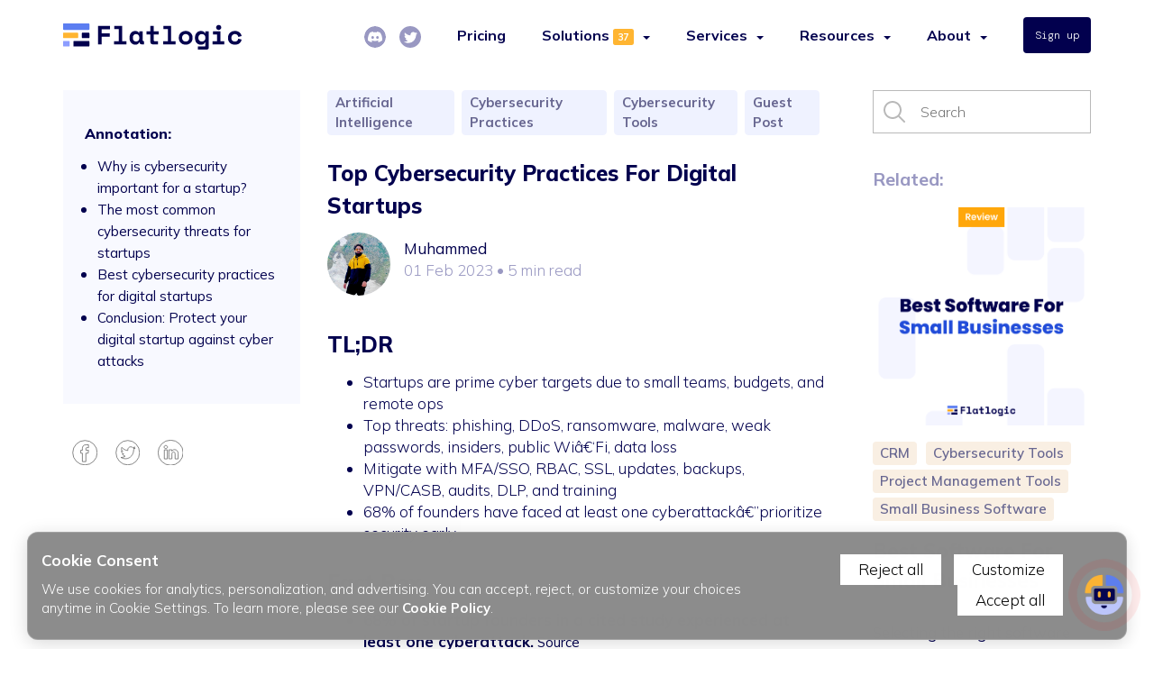

--- FILE ---
content_type: text/html; charset=UTF-8
request_url: https://flatlogic.com/blog/top-cybersecurity-practices-for-digital-startups/
body_size: 25517
content:
<!DOCTYPE html>
<html lang="en-US" itemscope itemtype="http://schema.org/WebSite">

<head>
  <meta charset="utf-8">
  <meta name="viewport" content="width=device-width, initial-scale=1, shrink-to-fit=no">
  <script type="application/ld+json">
{"@context":"https://schema.org","@graph":[{"@type":"Organization","@id":"https://flatlogic.com/#organization","name":"Flatlogic","url":"https://flatlogic.com/","logo":"https://flatlogic.com/assets/icons/footer_logo-102b5debccc6a5a944601a0bc451c7b8da6e282147b7906a42818dda605383ff.svg","sameAs":["https://x.com/flatlogic","https://www.linkedin.com/company/flatlogic"]},{"@type":"WebSite","@id":"https://flatlogic.com/#website","url":"https://flatlogic.com/","name":"Flatlogic","publisher":{"@id":"https://flatlogic.com/#organization"}}]}
  </script>
        		<meta name='robots' content='index, follow, max-image-preview:large, max-snippet:-1, max-video-preview:-1' />
	<style>img:is([sizes="auto" i], [sizes^="auto," i]) { contain-intrinsic-size: 3000px 1500px }</style>
	
	<!-- This site is optimized with the Yoast SEO Premium plugin v26.2 (Yoast SEO v26.2) - https://yoast.com/wordpress/plugins/seo/ -->
	<title>Top Cybersecurity Practices For Digital Startups - Flatlogic Blog</title>
	<meta name="description" content="There are thousands of digital startups being started every year. But there are potential concerns regarding cybersecurity practices they have." />
	<link rel="canonical" href="https://flatlogic.com/blog/top-cybersecurity-practices-for-digital-startups/" />
	<meta property="og:locale" content="en_US" />
	<meta property="og:type" content="article" />
	<meta property="og:title" content="Top Cybersecurity Practices For Digital Startups" />
	<meta property="og:description" content="There are thousands of digital startups being started every year. But there are potential concerns regarding cybersecurity practices they have." />
	<meta property="og:url" content="https://flatlogic.com/blog/top-cybersecurity-practices-for-digital-startups/" />
	<meta property="og:site_name" content="Flatlogic Blog" />
	<meta property="article:publisher" content="https://www.facebook.com/flatlogic" />
	<meta property="article:author" content="https://www.facebook.com/abbasceey" />
	<meta property="article:published_time" content="2023-02-01T16:05:20+00:00" />
	<meta property="article:modified_time" content="2024-01-04T10:56:46+00:00" />
	<meta property="og:image" content="https://flatlogic.com/blog/wp-content/uploads/2023/02/8.png" />
	<meta property="og:image:width" content="720" />
	<meta property="og:image:height" content="720" />
	<meta property="og:image:type" content="image/png" />
	<meta name="author" content="Muhammed" />
	<meta name="twitter:card" content="summary_large_image" />
	<meta name="twitter:creator" content="@flatlogic" />
	<meta name="twitter:site" content="@flatlogic" />
	<meta name="twitter:label1" content="Written by" />
	<meta name="twitter:data1" content="Muhammed" />
	<meta name="twitter:label2" content="Est. reading time" />
	<meta name="twitter:data2" content="14 minutes" />
	<!-- / Yoast SEO Premium plugin. -->


<link rel='dns-prefetch' href='//b1694534.smushcdn.com' />
<link rel="alternate" type="application/rss+xml" title="Flatlogic Blog &raquo; Feed" href="https://flatlogic.com/blog/feed/" />
<link rel="alternate" type="application/rss+xml" title="Flatlogic Blog &raquo; Comments Feed" href="https://flatlogic.com/blog/comments/feed/" />
<script type="application/ld+json">{"@context":"https://schema.org","@graph":[{"@type":"Article","@id":"https://flatlogic.com/blog/top-cybersecurity-practices-for-digital-startups/#article","headline":"Top Cybersecurity Practices For Digital Startups","image":{"@type":"ImageObject","@id":"https://flatlogic.com/blog/top-cybersecurity-practices-for-digital-startups/#primaryimage","url":"https://flatlogic.com/blog/wp-content/uploads/2023/02/8.png","width":720,"height":720},"datePublished":"2023-02-01T19:05:20+03:00","dateModified":"2024-01-04T13:56:46+03:00","wordCount":2857,"author":{"@type":"Person","name":"Muhammed","url":"https://flatlogic.com/blog/author/muhammed/"},"publisher":{"@id":"https://flatlogic.com/#organization"},"isPartOf":{"@id":"https://flatlogic.com/#website"},"mainEntityOfPage":"https://flatlogic.com/blog/top-cybersecurity-practices-for-digital-startups/","abstract":"Startups are prime cyber targets due to small teams, budgets, and remote ops • Top threats: phishing, DDoS, ransomware, malware, weak passwords, insiders, public Wiâ€‘Fi, data loss • Mitigate with MFA/SSO, RBAC, SSL, updates, backups, VPN/CASB, audits, DLP, and training • 68% of founders have faced at least one cyberattackâ€”prioritize security early"},{"@type":"ItemList","@id":"https://flatlogic.com/blog/top-cybersecurity-practices-for-digital-startups/#facts","name":"Fact Box","itemListElement":[{"@type":"ListItem","position":1,"item":{"@type":"CreativeWork","name":"68% of startup founders in a cited study experienced at least one cyberattack.","url":"https://flatlogic.com/blog/top-cybersecurity-practices-for-digital-startups/#claim-1","citation":"https://www.businesswire.com/news/home/20221208005281/en/New-Report-on-Startups-and-Cyber-Risk-Explores-Founder-Perceptions-on-the-Importance-of-Cyber-Protection-Current-Areas-of-Influence-Concern-and-Key-Investments-for-2023"}},{"@type":"ListItem","position":2,"item":{"@type":"CreativeWork","name":"DDoS attacks flood websites with bot traffic, making them inoperative for legitimate users.","url":"https://flatlogic.com/blog/top-cybersecurity-practices-for-digital-startups/#claim-2"}},{"@type":"ListItem","position":3,"item":{"@type":"CreativeWork","name":"Phishing emails mimic trusted senders to steal credentials from startup employees.","url":"https://flatlogic.com/blog/top-cybersecurity-practices-for-digital-startups/#claim-3"}},{"@type":"ListItem","position":4,"item":{"@type":"CreativeWork","name":"SSL encrypts data between site and server; vital for startups handling customer or payment data.","url":"https://flatlogic.com/blog/top-cybersecurity-practices-for-digital-startups/#claim-4"}},{"@type":"ListItem","position":5,"item":{"@type":"CreativeWork","name":"Regular backups and software updates mitigate data loss and known vulnerabilities for small teams.","url":"https://flatlogic.com/blog/top-cybersecurity-practices-for-digital-startups/#claim-5"}}]},{"@type":"BreadcrumbList","@id":"https://flatlogic.com/blog/top-cybersecurity-practices-for-digital-startups/#breadcrumbs","itemListElement":[{"@type":"ListItem","position":1,"name":"Blog","item":"https://flatlogic.com/blog/"},{"@type":"ListItem","position":2,"name":"Top Cybersecurity Practices For Digital Startups","item":"https://flatlogic.com/blog/top-cybersecurity-practices-for-digital-startups/"}]}]}</script>
		<style>
			.lazyload,
			.lazyloading {
				max-width: 100%;
			}
		</style>
		<script type="8b649874572c51450d1d36e2-text/javascript">
/* <![CDATA[ */
window._wpemojiSettings = {"baseUrl":"https:\/\/s.w.org\/images\/core\/emoji\/16.0.1\/72x72\/","ext":".png","svgUrl":"https:\/\/s.w.org\/images\/core\/emoji\/16.0.1\/svg\/","svgExt":".svg","source":{"concatemoji":"https:\/\/flatlogic.com\/blog\/wp-includes\/js\/wp-emoji-release.min.js?ver=6.8.3"}};
/*! This file is auto-generated */
!function(s,n){var o,i,e;function c(e){try{var t={supportTests:e,timestamp:(new Date).valueOf()};sessionStorage.setItem(o,JSON.stringify(t))}catch(e){}}function p(e,t,n){e.clearRect(0,0,e.canvas.width,e.canvas.height),e.fillText(t,0,0);var t=new Uint32Array(e.getImageData(0,0,e.canvas.width,e.canvas.height).data),a=(e.clearRect(0,0,e.canvas.width,e.canvas.height),e.fillText(n,0,0),new Uint32Array(e.getImageData(0,0,e.canvas.width,e.canvas.height).data));return t.every(function(e,t){return e===a[t]})}function u(e,t){e.clearRect(0,0,e.canvas.width,e.canvas.height),e.fillText(t,0,0);for(var n=e.getImageData(16,16,1,1),a=0;a<n.data.length;a++)if(0!==n.data[a])return!1;return!0}function f(e,t,n,a){switch(t){case"flag":return n(e,"\ud83c\udff3\ufe0f\u200d\u26a7\ufe0f","\ud83c\udff3\ufe0f\u200b\u26a7\ufe0f")?!1:!n(e,"\ud83c\udde8\ud83c\uddf6","\ud83c\udde8\u200b\ud83c\uddf6")&&!n(e,"\ud83c\udff4\udb40\udc67\udb40\udc62\udb40\udc65\udb40\udc6e\udb40\udc67\udb40\udc7f","\ud83c\udff4\u200b\udb40\udc67\u200b\udb40\udc62\u200b\udb40\udc65\u200b\udb40\udc6e\u200b\udb40\udc67\u200b\udb40\udc7f");case"emoji":return!a(e,"\ud83e\udedf")}return!1}function g(e,t,n,a){var r="undefined"!=typeof WorkerGlobalScope&&self instanceof WorkerGlobalScope?new OffscreenCanvas(300,150):s.createElement("canvas"),o=r.getContext("2d",{willReadFrequently:!0}),i=(o.textBaseline="top",o.font="600 32px Arial",{});return e.forEach(function(e){i[e]=t(o,e,n,a)}),i}function t(e){var t=s.createElement("script");t.src=e,t.defer=!0,s.head.appendChild(t)}"undefined"!=typeof Promise&&(o="wpEmojiSettingsSupports",i=["flag","emoji"],n.supports={everything:!0,everythingExceptFlag:!0},e=new Promise(function(e){s.addEventListener("DOMContentLoaded",e,{once:!0})}),new Promise(function(t){var n=function(){try{var e=JSON.parse(sessionStorage.getItem(o));if("object"==typeof e&&"number"==typeof e.timestamp&&(new Date).valueOf()<e.timestamp+604800&&"object"==typeof e.supportTests)return e.supportTests}catch(e){}return null}();if(!n){if("undefined"!=typeof Worker&&"undefined"!=typeof OffscreenCanvas&&"undefined"!=typeof URL&&URL.createObjectURL&&"undefined"!=typeof Blob)try{var e="postMessage("+g.toString()+"("+[JSON.stringify(i),f.toString(),p.toString(),u.toString()].join(",")+"));",a=new Blob([e],{type:"text/javascript"}),r=new Worker(URL.createObjectURL(a),{name:"wpTestEmojiSupports"});return void(r.onmessage=function(e){c(n=e.data),r.terminate(),t(n)})}catch(e){}c(n=g(i,f,p,u))}t(n)}).then(function(e){for(var t in e)n.supports[t]=e[t],n.supports.everything=n.supports.everything&&n.supports[t],"flag"!==t&&(n.supports.everythingExceptFlag=n.supports.everythingExceptFlag&&n.supports[t]);n.supports.everythingExceptFlag=n.supports.everythingExceptFlag&&!n.supports.flag,n.DOMReady=!1,n.readyCallback=function(){n.DOMReady=!0}}).then(function(){return e}).then(function(){var e;n.supports.everything||(n.readyCallback(),(e=n.source||{}).concatemoji?t(e.concatemoji):e.wpemoji&&e.twemoji&&(t(e.twemoji),t(e.wpemoji)))}))}((window,document),window._wpemojiSettings);
/* ]]> */
</script>
<style id='wp-emoji-styles-inline-css' type='text/css'>

	img.wp-smiley, img.emoji {
		display: inline !important;
		border: none !important;
		box-shadow: none !important;
		height: 1em !important;
		width: 1em !important;
		margin: 0 0.07em !important;
		vertical-align: -0.1em !important;
		background: none !important;
		padding: 0 !important;
	}
</style>
<link rel='stylesheet' id='wp-block-library-css' href='https://flatlogic.com/blog/wp-includes/css/dist/block-library/style.min.css?ver=6.8.3' type='text/css' media='all' />
<style id='classic-theme-styles-inline-css' type='text/css'>
/*! This file is auto-generated */
.wp-block-button__link{color:#fff;background-color:#32373c;border-radius:9999px;box-shadow:none;text-decoration:none;padding:calc(.667em + 2px) calc(1.333em + 2px);font-size:1.125em}.wp-block-file__button{background:#32373c;color:#fff;text-decoration:none}
</style>
<style id='global-styles-inline-css' type='text/css'>
:root{--wp--preset--aspect-ratio--square: 1;--wp--preset--aspect-ratio--4-3: 4/3;--wp--preset--aspect-ratio--3-4: 3/4;--wp--preset--aspect-ratio--3-2: 3/2;--wp--preset--aspect-ratio--2-3: 2/3;--wp--preset--aspect-ratio--16-9: 16/9;--wp--preset--aspect-ratio--9-16: 9/16;--wp--preset--color--black: #000000;--wp--preset--color--cyan-bluish-gray: #abb8c3;--wp--preset--color--white: #ffffff;--wp--preset--color--pale-pink: #f78da7;--wp--preset--color--vivid-red: #cf2e2e;--wp--preset--color--luminous-vivid-orange: #ff6900;--wp--preset--color--luminous-vivid-amber: #fcb900;--wp--preset--color--light-green-cyan: #7bdcb5;--wp--preset--color--vivid-green-cyan: #00d084;--wp--preset--color--pale-cyan-blue: #8ed1fc;--wp--preset--color--vivid-cyan-blue: #0693e3;--wp--preset--color--vivid-purple: #9b51e0;--wp--preset--gradient--vivid-cyan-blue-to-vivid-purple: linear-gradient(135deg,rgba(6,147,227,1) 0%,rgb(155,81,224) 100%);--wp--preset--gradient--light-green-cyan-to-vivid-green-cyan: linear-gradient(135deg,rgb(122,220,180) 0%,rgb(0,208,130) 100%);--wp--preset--gradient--luminous-vivid-amber-to-luminous-vivid-orange: linear-gradient(135deg,rgba(252,185,0,1) 0%,rgba(255,105,0,1) 100%);--wp--preset--gradient--luminous-vivid-orange-to-vivid-red: linear-gradient(135deg,rgba(255,105,0,1) 0%,rgb(207,46,46) 100%);--wp--preset--gradient--very-light-gray-to-cyan-bluish-gray: linear-gradient(135deg,rgb(238,238,238) 0%,rgb(169,184,195) 100%);--wp--preset--gradient--cool-to-warm-spectrum: linear-gradient(135deg,rgb(74,234,220) 0%,rgb(151,120,209) 20%,rgb(207,42,186) 40%,rgb(238,44,130) 60%,rgb(251,105,98) 80%,rgb(254,248,76) 100%);--wp--preset--gradient--blush-light-purple: linear-gradient(135deg,rgb(255,206,236) 0%,rgb(152,150,240) 100%);--wp--preset--gradient--blush-bordeaux: linear-gradient(135deg,rgb(254,205,165) 0%,rgb(254,45,45) 50%,rgb(107,0,62) 100%);--wp--preset--gradient--luminous-dusk: linear-gradient(135deg,rgb(255,203,112) 0%,rgb(199,81,192) 50%,rgb(65,88,208) 100%);--wp--preset--gradient--pale-ocean: linear-gradient(135deg,rgb(255,245,203) 0%,rgb(182,227,212) 50%,rgb(51,167,181) 100%);--wp--preset--gradient--electric-grass: linear-gradient(135deg,rgb(202,248,128) 0%,rgb(113,206,126) 100%);--wp--preset--gradient--midnight: linear-gradient(135deg,rgb(2,3,129) 0%,rgb(40,116,252) 100%);--wp--preset--font-size--small: 13px;--wp--preset--font-size--medium: 20px;--wp--preset--font-size--large: 36px;--wp--preset--font-size--x-large: 42px;--wp--preset--spacing--20: 0.44rem;--wp--preset--spacing--30: 0.67rem;--wp--preset--spacing--40: 1rem;--wp--preset--spacing--50: 1.5rem;--wp--preset--spacing--60: 2.25rem;--wp--preset--spacing--70: 3.38rem;--wp--preset--spacing--80: 5.06rem;--wp--preset--shadow--natural: 6px 6px 9px rgba(0, 0, 0, 0.2);--wp--preset--shadow--deep: 12px 12px 50px rgba(0, 0, 0, 0.4);--wp--preset--shadow--sharp: 6px 6px 0px rgba(0, 0, 0, 0.2);--wp--preset--shadow--outlined: 6px 6px 0px -3px rgba(255, 255, 255, 1), 6px 6px rgba(0, 0, 0, 1);--wp--preset--shadow--crisp: 6px 6px 0px rgba(0, 0, 0, 1);}:where(.is-layout-flex){gap: 0.5em;}:where(.is-layout-grid){gap: 0.5em;}body .is-layout-flex{display: flex;}.is-layout-flex{flex-wrap: wrap;align-items: center;}.is-layout-flex > :is(*, div){margin: 0;}body .is-layout-grid{display: grid;}.is-layout-grid > :is(*, div){margin: 0;}:where(.wp-block-columns.is-layout-flex){gap: 2em;}:where(.wp-block-columns.is-layout-grid){gap: 2em;}:where(.wp-block-post-template.is-layout-flex){gap: 1.25em;}:where(.wp-block-post-template.is-layout-grid){gap: 1.25em;}.has-black-color{color: var(--wp--preset--color--black) !important;}.has-cyan-bluish-gray-color{color: var(--wp--preset--color--cyan-bluish-gray) !important;}.has-white-color{color: var(--wp--preset--color--white) !important;}.has-pale-pink-color{color: var(--wp--preset--color--pale-pink) !important;}.has-vivid-red-color{color: var(--wp--preset--color--vivid-red) !important;}.has-luminous-vivid-orange-color{color: var(--wp--preset--color--luminous-vivid-orange) !important;}.has-luminous-vivid-amber-color{color: var(--wp--preset--color--luminous-vivid-amber) !important;}.has-light-green-cyan-color{color: var(--wp--preset--color--light-green-cyan) !important;}.has-vivid-green-cyan-color{color: var(--wp--preset--color--vivid-green-cyan) !important;}.has-pale-cyan-blue-color{color: var(--wp--preset--color--pale-cyan-blue) !important;}.has-vivid-cyan-blue-color{color: var(--wp--preset--color--vivid-cyan-blue) !important;}.has-vivid-purple-color{color: var(--wp--preset--color--vivid-purple) !important;}.has-black-background-color{background-color: var(--wp--preset--color--black) !important;}.has-cyan-bluish-gray-background-color{background-color: var(--wp--preset--color--cyan-bluish-gray) !important;}.has-white-background-color{background-color: var(--wp--preset--color--white) !important;}.has-pale-pink-background-color{background-color: var(--wp--preset--color--pale-pink) !important;}.has-vivid-red-background-color{background-color: var(--wp--preset--color--vivid-red) !important;}.has-luminous-vivid-orange-background-color{background-color: var(--wp--preset--color--luminous-vivid-orange) !important;}.has-luminous-vivid-amber-background-color{background-color: var(--wp--preset--color--luminous-vivid-amber) !important;}.has-light-green-cyan-background-color{background-color: var(--wp--preset--color--light-green-cyan) !important;}.has-vivid-green-cyan-background-color{background-color: var(--wp--preset--color--vivid-green-cyan) !important;}.has-pale-cyan-blue-background-color{background-color: var(--wp--preset--color--pale-cyan-blue) !important;}.has-vivid-cyan-blue-background-color{background-color: var(--wp--preset--color--vivid-cyan-blue) !important;}.has-vivid-purple-background-color{background-color: var(--wp--preset--color--vivid-purple) !important;}.has-black-border-color{border-color: var(--wp--preset--color--black) !important;}.has-cyan-bluish-gray-border-color{border-color: var(--wp--preset--color--cyan-bluish-gray) !important;}.has-white-border-color{border-color: var(--wp--preset--color--white) !important;}.has-pale-pink-border-color{border-color: var(--wp--preset--color--pale-pink) !important;}.has-vivid-red-border-color{border-color: var(--wp--preset--color--vivid-red) !important;}.has-luminous-vivid-orange-border-color{border-color: var(--wp--preset--color--luminous-vivid-orange) !important;}.has-luminous-vivid-amber-border-color{border-color: var(--wp--preset--color--luminous-vivid-amber) !important;}.has-light-green-cyan-border-color{border-color: var(--wp--preset--color--light-green-cyan) !important;}.has-vivid-green-cyan-border-color{border-color: var(--wp--preset--color--vivid-green-cyan) !important;}.has-pale-cyan-blue-border-color{border-color: var(--wp--preset--color--pale-cyan-blue) !important;}.has-vivid-cyan-blue-border-color{border-color: var(--wp--preset--color--vivid-cyan-blue) !important;}.has-vivid-purple-border-color{border-color: var(--wp--preset--color--vivid-purple) !important;}.has-vivid-cyan-blue-to-vivid-purple-gradient-background{background: var(--wp--preset--gradient--vivid-cyan-blue-to-vivid-purple) !important;}.has-light-green-cyan-to-vivid-green-cyan-gradient-background{background: var(--wp--preset--gradient--light-green-cyan-to-vivid-green-cyan) !important;}.has-luminous-vivid-amber-to-luminous-vivid-orange-gradient-background{background: var(--wp--preset--gradient--luminous-vivid-amber-to-luminous-vivid-orange) !important;}.has-luminous-vivid-orange-to-vivid-red-gradient-background{background: var(--wp--preset--gradient--luminous-vivid-orange-to-vivid-red) !important;}.has-very-light-gray-to-cyan-bluish-gray-gradient-background{background: var(--wp--preset--gradient--very-light-gray-to-cyan-bluish-gray) !important;}.has-cool-to-warm-spectrum-gradient-background{background: var(--wp--preset--gradient--cool-to-warm-spectrum) !important;}.has-blush-light-purple-gradient-background{background: var(--wp--preset--gradient--blush-light-purple) !important;}.has-blush-bordeaux-gradient-background{background: var(--wp--preset--gradient--blush-bordeaux) !important;}.has-luminous-dusk-gradient-background{background: var(--wp--preset--gradient--luminous-dusk) !important;}.has-pale-ocean-gradient-background{background: var(--wp--preset--gradient--pale-ocean) !important;}.has-electric-grass-gradient-background{background: var(--wp--preset--gradient--electric-grass) !important;}.has-midnight-gradient-background{background: var(--wp--preset--gradient--midnight) !important;}.has-small-font-size{font-size: var(--wp--preset--font-size--small) !important;}.has-medium-font-size{font-size: var(--wp--preset--font-size--medium) !important;}.has-large-font-size{font-size: var(--wp--preset--font-size--large) !important;}.has-x-large-font-size{font-size: var(--wp--preset--font-size--x-large) !important;}
:where(.wp-block-post-template.is-layout-flex){gap: 1.25em;}:where(.wp-block-post-template.is-layout-grid){gap: 1.25em;}
:where(.wp-block-columns.is-layout-flex){gap: 2em;}:where(.wp-block-columns.is-layout-grid){gap: 2em;}
:root :where(.wp-block-pullquote){font-size: 1.5em;line-height: 1.6;}
</style>
<link rel='stylesheet' id='wordpress-popular-posts-css-css' href='https://flatlogic.com/blog/wp-content/plugins/wordpress-popular-posts/assets/css/wpp.css?ver=6.3.4' type='text/css' media='all' />
<script type="application/json" id="wpp-json">

{"sampling_active":0,"sampling_rate":100,"ajax_url":"https:\/\/flatlogic.com\/blog\/wp-json\/wordpress-popular-posts\/v1\/popular-posts","api_url":"https:\/\/flatlogic.com\/blog\/wp-json\/wordpress-popular-posts","ID":13551,"token":"b93d8c0a3f","lang":0,"debug":0}

</script>
<script type="8b649874572c51450d1d36e2-text/javascript" src="https://flatlogic.com/blog/wp-content/plugins/wordpress-popular-posts/assets/js/wpp.min.js?ver=6.3.4" id="wpp-js-js"></script>
<link rel="https://api.w.org/" href="https://flatlogic.com/blog/wp-json/" /><link rel="alternate" title="JSON" type="application/json" href="https://flatlogic.com/blog/wp-json/wp/v2/posts/13551" /><link rel="EditURI" type="application/rsd+xml" title="RSD" href="https://flatlogic.com/blog/xmlrpc.php?rsd" />
<meta name="generator" content="WordPress 6.8.3" />
<link rel='shortlink' href='https://flatlogic.com/blog/?p=13551' />
<link rel="alternate" title="oEmbed (JSON)" type="application/json+oembed" href="https://flatlogic.com/blog/wp-json/oembed/1.0/embed?url=https%3A%2F%2Fflatlogic.com%2Fblog%2Ftop-cybersecurity-practices-for-digital-startups%2F" />
<link rel="alternate" title="oEmbed (XML)" type="text/xml+oembed" href="https://flatlogic.com/blog/wp-json/oembed/1.0/embed?url=https%3A%2F%2Fflatlogic.com%2Fblog%2Ftop-cybersecurity-practices-for-digital-startups%2F&#038;format=xml" />
            <style id="wpp-loading-animation-styles">@-webkit-keyframes bgslide{from{background-position-x:0}to{background-position-x:-200%}}@keyframes bgslide{from{background-position-x:0}to{background-position-x:-200%}}.wpp-widget-placeholder,.wpp-widget-block-placeholder,.wpp-shortcode-placeholder{margin:0 auto;width:60px;height:3px;background:#dd3737;background:linear-gradient(90deg,#dd3737 0%,#571313 10%,#dd3737 100%);background-size:200% auto;border-radius:3px;-webkit-animation:bgslide 1s infinite linear;animation:bgslide 1s infinite linear}</style>
            		<script type="8b649874572c51450d1d36e2-text/javascript">
			document.documentElement.className = document.documentElement.className.replace('no-js', 'js');
		</script>
				<style>
			.no-js img.lazyload {
				display: none;
			}

			figure.wp-block-image img.lazyloading {
				min-width: 150px;
			}

			.lazyload,
			.lazyloading {
				--smush-placeholder-width: 100px;
				--smush-placeholder-aspect-ratio: 1/1;
				width: var(--smush-image-width, var(--smush-placeholder-width)) !important;
				aspect-ratio: var(--smush-image-aspect-ratio, var(--smush-placeholder-aspect-ratio)) !important;
			}

						.lazyload, .lazyloading {
				opacity: 0;
			}

			.lazyloaded {
				opacity: 1;
				transition: opacity 400ms;
				transition-delay: 0ms;
			}

					</style>
				<style type="text/css" id="wp-custom-css">
			.navbar-top {
	padding: 0;
}

figure img.size-full, .wp-block-column img{
	height: 100%;
}

.wp-block-media-text img, .wp-block-image {
	height: 100%
}

.wp-block-image.size-large img {
	height: auto;
}

.wp-block-column .wp-block-image.size-large.is-style-default {
	height: auto;
}

.wp-block-image img {
	height: auto;
}

.cookies-privacy-popup {
  z-index: 10;
  position: fixed;
  bottom: 10px;
  left: 30px;
  right: 30px;
  min-height: 120px;
  background: #8c8c8c;
  color: white;
  padding: 10px 0;
  display: none;
  align-items: center;
}

.cookies-privacy-popup a {
	color: white;
	font-weight: 700;
}

.cookies-privacy-popup .btn {
	color: #8c8c8c;
	transition: background-color 0.2s;
}

.cookies-privacy-popup .btn:hover {
	color: #8c8c8c;
	background-color: #d5d5d5;
}

.cookies-privacy-popup.d-flex {
	display: flex;
}

#close-cookies-privacy {
	padding: 1rem 7rem;
}

@media (min-width: 992px) {
	.cookies-privacy-popup .cookie-button {
		text-align: right;
	}
	.cookies-privacy-popup .row {
		display: flex;
		align-items: center;
	}
}

@media (max-width: 991px) {
	.cookies-privacy-popup {
		left: 15px;
		right: 15px;
	}

	#close-cookies-privacy {
		padding: 0.5rem 4rem;
		margin-top: 1rem;
	}
}

.animate__animated {
	-webkit-animation-duration: 1s;
	animation-duration: 1s;
	-webkit-animation-fill-mode: both;
	animation-fill-mode: both;
}
/* Fading entrances  */
@-webkit-keyframes fadeIn {
	from {
		opacity: 0;
	}

	to {
		opacity: 1;
	}
}
@keyframes fadeIn {
	from {
		opacity: 0;
	}

	to {
		opacity: 1;
	}
}
.animate__fadeIn {
	-webkit-animation-name: fadeIn;
	animation-name: fadeIn;
}


/* Modal */

#pop-modal.modal {
	top: auto;
	right: auto;

}
#pop-modal .modal-dialog {
	margin-left: 30px; 
}

@media (max-width: 767px) {
	#pop-modal .modal-dialog {
		margin: 20px;
	}
}

#pop-modal .modal-content {
	font-size: 24px;
	font-weight: 400;
	color: black;
	width: 390px
}
#pop-modal .modal-body {
	display: flex;
	flex-direction: column;
	align-items: center;
	padding: 30px 20px;
}
#pop-modal #modal-close-button {
	border-radius: 50%;
	position: absolute;
	top: -20px;
	right: -20px;
	background-color: #C4C4C4;
	color: white;
	line-height: 0.75;
	font-size: 42px;
}
iframe#trends-widget-1 {
	min-height: 350px;
}		</style>
		<meta charset="utf-8">




  <meta name="geo.region"    content="US-NY">
  <meta name="geo.placename" content="New York">
  <meta name="geo.position"  content="40.7128;-74.0060">
  <meta name="ICBM"          content="40.7128, -74.0060">

  <!-- Favicons and Icons -->
    <link rel="icon" type="image/png" href="/logo-48x48.png" sizes="48x48">
    <link rel="shortcut icon" type="image/svg+xml" href="/logo.svg">
    <link rel="icon" type="image/png" href="/logo-32x32.png" sizes="32x32">
    <link rel="icon" type="image/png" href="/logo-16x16.png" sizes="16x16">
    <link rel="apple-touch-icon" href="/apple-touch-icon.png" sizes="180x180">
    <link rel="icon" href="/favicon.ico" type="image/x-icon">

  <!-- Canonical and Cable -->
  <link rel="canonical" href="https://flatlogic.com/blog/top-cybersecurity-practices-for-digital-startups" data-turbolinks-track="false"/>
  <meta name="action-cable-url" content="wss://flatlogic.com/cable" />

  <!-- Preload Resources -->
  <link rel="preload" as="font" type="font/woff2" crossorigin href="/assets/font-awesome/fontawesome-webfont-7dacf83f51179de8d7980a513e67ab3a08f2c6272bb5946df8fd77c0d1763b73.woff2"/>
  <link rel="preload" as="font" type="font/woff" crossorigin href="/assets/line-awesome/la-brands-400-14c633773bd885e7553b31688925829b2eb40ab5080f644bc180eeb14862e493.woff"/>
  <link rel="preload" as="font" type="font/woff" crossorigin href="/assets/line-awesome/la-solid-900-a0d21b2ab40d48860c6ae95e00c9e9ca12ecb34c23ba3b882ed81340d4509c67.woff"/>

  <!-- Stylesheets -->
  <link rel="stylesheet" media="all" href="/assets/application-0b0446463ec3629956957d2f96b81c39b1d14886023c197fb41d5b714c96b18f.css" data-turbolinks-track="reload" async="async" />

  <!-- JavaScript -->
  <script src="/assets/vendor-f96da86d32b453b6828fe1dfc1ff0644a9adef722172398dc0433fbb81630651.js" data-turbolinks-track="reload" type="8b649874572c51450d1d36e2-text/javascript"></script>
  <script src="/assets/application-a4ea1c18621380c59eeb45906a2bd695ff66d57c49e4e7277ca32bd4fde8e0b1.js" data-turbolinks-track="reload" async="async" type="8b649874572c51450d1d36e2-text/javascript"></script>

  <!-- External Scripts -->
    <script src="https://accounts.google.com/gsi/client" async defer type="8b649874572c51450d1d36e2-text/javascript"></script>

  <!-- Google tag (gtag.js). GA-4 -->
  <script async src="https://www.googletagmanager.com/gtag/js?id=G-6P6JRZEWY8" type="8b649874572c51450d1d36e2-text/javascript"></script>
  <script type="8b649874572c51450d1d36e2-text/javascript">
    window.dataLayer = window.dataLayer || [];

    function gtag() {
      dataLayer.push(arguments);
    }

    gtag('js', new Date());

    gtag('consent', 'default', {
      'ad_storage': 'granted',
      'ad_user_data': 'granted',
      'ad_personalization': 'granted',
      'analytics_storage': 'granted'
    });

    gtag('config', 'G-6P6JRZEWY8');

  </script>

  <script type="8b649874572c51450d1d36e2-text/javascript">
    (function (c, l, a, r, i, t, y) {
      c[a] = c[a] || function () {
        (c[a].q = c[a].q || []).push(arguments)
      };
      t = l.createElement(r);
      t.async = 1;
      t.src = "https://www.clarity.ms/tag/" + i;
      y = l.getElementsByTagName(r)[0];
      y.parentNode.insertBefore(t, y);
    })(window, document, "clarity", "script", "i9ws2ljr1k");
  </script>

</head>
<body data-basket-notify="" data-platform="flatlogic" class="loading  ">
  <div id="g_id_onload"
       data-client_id="357142835604-g0palmkkve33gsbhfpoq1nlsj3mrhm4d.apps.googleusercontent.com"
       data-context="signin"
       data-login_uri="https://flatlogic.com/users/auth/google_one_tap"
       data-auto_select="true">
  </div>

<div id="chatId"></div>
  <header class="header">
    <div class="container">
      <nav class="navbar navbar-default" role="navigation">
        <div class="navbar-header">
          <button class="navbar-toggle collapsed" data-toggle="collapse" data-target=".navbar-top">
            <span class="hamburger">
                <span class="menui top-menu"></span>
                <span class="menui mid-menu"></span>
                <span class="menui bottom-menu"></span>
            </span>
          </button>
          <a href="/" class="logo"></a>
        </div>
        <div class="collapse navbar-collapse navbar-top">
          <ul class="nav navbar-nav navbar-right d-flex flex-column-md">

            <li class="ml-md">
              <a class="nav-link" href="https://discord.gg/flatlogic-community" target="_blank">
                <img src="/assets/icons/discord_round-8abb686c2687aa9a021a4d4815a5f8a5bd2ce482a11918b9807e8d12ea7dfdce.svg" class="account">
                <span class="visible-xs-inline visible-sm-inline">Discord</span>
              </a>
            </li>
            <li class="ml-md">
              <a class="nav-link" href="https://twitter.com/flatlogic/" target="_blank">
                <img src="/assets/icons/social/tw-10c72189dca52151a638d3bc389f453752f1c4e269f65a8182995d9fb68e7f19.svg" class="account">
                <span class="visible-xs-inline visible-sm-inline">X (Twitter)</span>
              </a>
            </li>

              <li class=" visible-from-1400">
                <a href="/generator"><strong>Web App Generator</strong></a>
              </li>
            <li class="">
              <a href="/pricing" class="nav-link-pricing">Pricing</a>
            </li>

            <li class="nav-item dropdown">
              <a class="nav-link dropdown-toggle" href="/solutions">
                Solutions
              </a> <span class="label label-warning">
                  37
                </span>
              <span class="caret ml-sm"></span>
              <div class="dropdown-menu-custom dropdown-menu-sm">
                <div class="row">
                  <ul>
                    <li><a href="/generator"><strong>AI Web App Generator</strong></a></li>
                    <li><a href="/ai-software-development-agent">AI Software Development Agent</a></li>
                    <hr class="mt-xs mb-xs"/>
                    <li><a href="/custom-saas-app">Custom SAAS</a></li>
                    <li><a href="/custom-erp">Custom ERP</a></li>
                    <li><a href="/custom-crm">Custom CRM</a></li>
                    <hr class="mt-xs mb-xs"/>
                      <li><a href="/mvp-in-a-week">MVP in a Week</a></li>
                      <li><a href="/crud-app">CRUD App</a></li>
                      <li><a href="/ai-driven-business-applications">AI-driven Business Apps</a></li>
                      <li><a href="/admin-panel">Admin Panel</a></li>
                      <hr class="mt-xs mb-xs"/>
                      <li><a class="small-link" href="/solutions">All Solutions</a></li>
                  </ul>
                </div>
                <a class="bnt btn-sm btn-dark mt" href="https://calendly.com/d/ck4w-mt8-nw9/30-minute-meeting-with-flatlogic" target="_blank">
                  Free 30 Min Consultation
                </a>
              </div>
            </li>
              <li class="nav-item dropdown">
                <a class="nav-link dropdown-toggle" href="/services">
                  Services
                </a><span class="caret ml-sm"></span>
                <div class="dropdown-menu-custom dropdown-menu-sm">
                  <div class="row">
                    <ul>
                      <li><a href="/services/web-development">Web App Development</a></li>
                      <li><a href="/services/mobile-development">Mobile App Development</a></li>
                      <li><a href="/services/legacy-upgrade">Legacy Apps Adapt/Upgrade</a></li>
                      <li><a href="/services/admin-template-integration">Admin Template Integration</a></li>
                      <li><a href="/services/ui-ux-design">UX/UI Design</a></li>
                      <hr class="mt-xs mb-xs"/>
                      <li><a href="/case-studies">Case Studies</a></li>
                      <hr class="mt-xs mb-xs"/>
                      <li><a class="small-link" href="/services">All Services</a></li>
                    </ul>
                  </div>
                  <a class="bnt btn-sm btn-dark mt" href="https://calendly.com/d/ck4w-mt8-nw9/30-minute-meeting-with-flatlogic" target="_blank">
                    Free 30 Min Consultation
                  </a>
                </div>
              </li>
              <li class="nav-item dropdown">
                <a class="nav-link dropdown-toggle" href="#">
                  Resources
                </a><span class="caret ml-sm"></span>
                <div class="dropdown-menu-custom dropdown-menu-sm">
                  <div class="row">
                    <ul>
                      <li>
                        <a class="nav-link" href="https://discord.gg/flatlogic-community" target="_blank">
                          <img src="/assets/icons/discord_blue-d552e76abf7cbde77c6dff1570a051337675ae54648688a861b97a459f58eabe.svg" class="account"> Discord Community
                        </a>
                      </li>
                      <li><a href="/documentation">Documentation</a></li>
                      <li><a href="/forum/threads/category/roadmap">Roadmap</a></li>
                      <li><a href="/forum/">Forum</a></li>
                      <hr class="mt-xs mb-xs"/>
                      <li><a href="/case-studies">Case Studies</a></li>
                      <li><a href="/blog">Blog</a></li>
                      <hr class="mt-xs mb-xs"/>
                      <li><a href="/affiliate">Affiliate</a></li>
                      <li><a href="/hackathon-sponsorship">Hackathon Sponsorship</a></li>
                      <li><a href="/templates">Free Templates</a></li>
                      <hr class="mt-xs mb-xs"/>
                      <li><a href="/starting-web-app-in-2025-research-results">🔬&nbsp;Starting Web App in 2025
                        Research</a></li>
                    </ul>
                  </div>
                </div>
              </li>
              <li class="nav-item dropdown">
                <a class="nav-link dropdown-toggle" href="/about">
                  About
                </a><span class="caret ml-sm"></span>
                <div class="dropdown-menu-custom dropdown-menu-sm">
                  <div class="row">
                    <ul>
                      <li><h6 class=""><span>About</span></h6></li>
                      <li><a href="/about">Team</a></li>
                      <li><a href="/careers">Careers <sup>
                      <span class="label label-warning">
                        Hiring
                      </span>
                      </sup>
                      </a></li>
                      <li><a href="/blog">Blog</a></li>
                      <li><a href="/contact">Contact us</a></li>
                    </ul>
                  </div>
                </div>
              </li>
              <li>
                  <a class="mt-n-xs btn" id="profile-btn" href="/users/sign_up">Sign up</a>
              </li>
          </ul>
        </div>

      </nav>
    </div>
  </header>

  <div class="marketing-campaign-top-container marketing-campaign-top-container-dark animate__animated"
       id="marketing-campaign-top-section" data-campaign-id="95" data-important="false">
    <div class="container">
      <div class="row">
        <div class="col-md-10 col-sm-9 text-center" id="marketing-campaign-top-content">
          Estimate your real app cost in minutes, and see what it takes to ship 🚀 with <strong>AppWizzy Pricing Estimator</strong>
        </div>
        <div class="col-md-2 col-sm-12 marketing-campaign-buttons-container">
            <a href="https://appwizzy.com/pricing-estimator"
               class="btn btn-action btn-light">
              🚀 Try now!
            </a>
          <button id="marketing-campaign-top-section-close-button" class="btn btn-campaign-close">&times;</button>
        </div>
      </div>
    </div>
  </div>


<div class="content" >
  <div class="blog-content">
  
<section class="section article">
    <div class="container">
        <div class="row">
            <!--TABLE OF CONTENTS SECTION-->
            <div class="col-lg-3">
                                    <div class="toc">
                    <h5>Annotation:</h5>
                    
				<ul class="kamatoc kamatoc_js" id="tocmenu" >
					
						
				<li class="toc__list">
					<a rel="nofollow" href="#"><strong>Why is cybersecurity important for a startup?</strong></a>
					
					
					
				</li>
	
				<li class="toc__list">
					<a rel="nofollow" href="#-2"><strong>The most common cybersecurity threats for startups&nbsp;</strong></a>
					
					
					
				</li>
	
				<li class="toc__list">
					<a rel="nofollow" href="#-3"><strong>Best cybersecurity practices for digital startups&nbsp;</strong></a>
					
					
					
				</li>
	
				<li class="toc__list">
					<a rel="nofollow" href="#-4"><strong>Conclusion: Protect your digital startup against cyber attacks&nbsp;</strong></a>
					
					
					
				</li>

				</ul>
                
                </div>                
                    <div class="social-group vertical small">
                        
    <a target="_blank" onclick="if (!window.__cfRLUnblockHandlers) return false; javascript:window.open(this.href, '', 'width=600,height=400');" href="https://www.facebook.com/share.php?u=https%3A%2F%2Fflatlogic.com%2Fblog%2Ftop-cybersecurity-practices-for-digital-startups%2F&title=Top+Cybersecurity+Practices+For+Digital+Startups" data-cf-modified-8b649874572c51450d1d36e2-=""><img
    src="https://flatlogic.com/blog/wp-content/themes/flb/img/icons/social/facebook.svg"
    class="social-icon" alt="facebook"></a>
    <a target="_blank" onclick="if (!window.__cfRLUnblockHandlers) return false; javascript:window.open(this.href, '', 'width=600,height=400');" href="https://twitter.com/intent/tweet?text=Top+Cybersecurity+Practices+For+Digital+Startups+https%3A%2F%2Fflatlogic.com%2Fblog%2Ftop-cybersecurity-practices-for-digital-startups%2F" data-cf-modified-8b649874572c51450d1d36e2-=""><img
    src="https://flatlogic.com/blog/wp-content/themes/flb/img/icons/social/twitter.svg"
    class="social-icon" alt="twitter"></a>
    <a target="_blank" onclick="if (!window.__cfRLUnblockHandlers) return false; javascript:window.open(this.href, '', 'width=600,height=400');" href="http://www.linkedin.com/shareArticle?mini=true&url=https%3A%2F%2Fflatlogic.com%2Fblog%2Ftop-cybersecurity-practices-for-digital-startups%2F&title=Top+Cybersecurity+Practices+For+Digital+Startups&source=https://flatlogic.com/blog" data-cf-modified-8b649874572c51450d1d36e2-=""><img
    src="https://flatlogic.com/blog/wp-content/themes/flb/img/icons/social/linkedin.svg"
    class="social-icon" alt="linkedin"></a>
    <!-- <a href="#"><img
                src="https://flatlogic.com/blog/wp-content/themes/flb/img/icons/social/github.svg"
                class="social-icon" alt="github"></a> -->

 
                    </div>
            </div>
            <!--POST CONTENT(CENTRAL SECTION)-->
            <div class="col-lg-6 article-top">
                <div class="article-tags">
                    <div class="article-label"><a href="https://flatlogic.com/blog/tag/artificial-intelligence/" rel="tag">Artificial Intelligence</a></div><div class="article-label"><a href="https://flatlogic.com/blog/tag/cybersecurity-practices/" rel="tag">Cybersecurity Practices</a></div><div class="article-label"><a href="https://flatlogic.com/blog/tag/cybersecurity-tools/" rel="tag">Cybersecurity Tools</a></div><div class="article-label"><a href="https://flatlogic.com/blog/tag/guest-post/" rel="tag">Guest Post</a></div>                </div>
                <h1>Top Cybersecurity Practices For Digital Startups</h1>
                <!--POST AUTHOR INFO-->
                <section class="article-author mb-lg">
                    <div class="author-photo mr-md" style="background-image: url(https://flatlogic.com/blog/wp-content/uploads/2023/02/236293317_631219501192569_3820795429803152643_n.jpg)"></div>
                    <div>
                        <span class="author vcard"><a class="url fn n" href="https://flatlogic.com/blog/author/muhammed/">Muhammed</a></span>                        <p class="text-muted"> <time class="entry-date published updated" datetime="2023-02-01T19:05:20+03:00">01 Feb 2023</time> • 5 min read</p>
                    </div>
                </section>
            <!--PRIMARY POST CONTENT SECTION-->
                <section class="article-body"><section class="tldr" id="tldr"><h2>TL;DR</h2><ul><li>Startups are prime cyber targets due to small teams, budgets, and remote ops</li><li>Top threats: phishing, DDoS, ransomware, malware, weak passwords, insiders, public Wiâ€‘Fi, data loss</li><li>Mitigate with MFA/SSO, RBAC, SSL, updates, backups, VPN/CASB, audits, DLP, and training</li><li>68% of founders have faced at least one cyberattackâ€”prioritize security early</li></ul></section><section class="fact-box" id="facts"><h2>Fact Box</h2><ul><li id="claim-1"><strong>68% of startup founders in a cited study experienced at least one cyberattack.</strong> <a href="https://www.businesswire.com/news/home/20221208005281/en/New-Report-on-Startups-and-Cyber-Risk-Explores-Founder-Perceptions-on-the-Importance-of-Cyber-Protection-Current-Areas-of-Influence-Concern-and-Key-Investments-for-2023" rel="noopener nofollow">Source</a></li><li id="claim-2"><strong>DDoS attacks flood websites with bot traffic, making them inoperative for legitimate users.</strong></li><li id="claim-3"><strong>Phishing emails mimic trusted senders to steal credentials from startup employees.</strong></li><li id="claim-4"><strong>SSL encrypts data between site and server; vital for startups handling customer or payment data.</strong></li><li id="claim-5"><strong>Regular backups and software updates mitigate data loss and known vulnerabilities for small teams.</strong></li></ul></section><p>There are thousands and thousands of digital startups and <a href="https://flatlogic.com/blog/top-saas-app-boilerplates/" target="_blank" rel="noreferrer noopener">SaaS applications</a> being started every year and for good reasons. These startups are mostly remote-only teams with only a handful of employees. With the ever-increasing demand for web-based solutions and cloud-native tools, digital startups are lucrative and profitable for entrepreneur developers.</p><p>But there are potential concerns and threats for digital startups; especially regarding cybersecurity. You might be offering better prices than your competitors, or have the best product around, but what if you are not aware and defended against cybersecurity risks threatening your business? In that case, your startup is doomed to go down.&nbsp;</p><p>The risk of being attacked by cybercriminals is real, and small digital startups are probably the best target for these attackers. They usually have a small team, a small budget, and not the best cybersecurity structure. On that note, there are some great tips and practices that will boost your cybersecurity game and protect your digital startup from malicious users of the Internet.</p><h2 class="wp-block-heading" id="" ><strong>Why is cybersecurity important for a startup?</strong></h2><p>The most obvious reason is that cybercriminals will attack anything that looks easy to penetrate, that&#8217;s it. If they were to select victims, it would probably be new startups with small teams managing massive amounts of client data instead of corporations with dedicated IT security departments.&nbsp;</p><p>People usually believe that a cyberattack will never happen, at least to their company, until it happens. If you also do not believe the chances are high; there is a great report shared on <a href="https://www.businesswire.com/news/home/20221208005281/en/New-Report-on-Startups-and-Cyber-Risk-Explores-Founder-Perceptions-on-the-Importance-of-Cyber-Protection-Current-Areas-of-Influence-Concern-and-Key-Investments-for-2023">BusinessWire</a> that suggests 68% of the startup founders in the study said they have experienced at least one cyberattack. So yes, the chances are high and you might just lose millions of records if you are not prepared.</p><p>Another thing that makes cybersecurity particularly important in this day and age is the immense adoption of the <a  data-ilj-link-preview="true"  data-featured-image="https://flatlogic.com/blog/wp-content/uploads/2022/04/Post-Dark-8-2-600x600.png"  data-excerpt="We should accept the fact that remote work is the new reality; it is unavoidable and will stay and increase next years. How to improve your performance and stay productive working outside the office?" href="https://flatlogic.com/blog/why-does-remote-work-make-us-paranoid-and-what-to-do-about-it/">remote work</a> model. Digital startups are mostly based on remote work basis and consist of team members worldwide. Cloud computing security is a whole different world where the risks are higher, and so are the precautions you take. If you are providing remote access to your employees and sharing your resources overseas, you are more vulnerable than ever.&nbsp; <a href="https://flatlogic.com/generator"><img decoding="async" src="https://flatlogic.com/blog/wp-content/uploads/2025/10/Introducing-professional-vibe-coding.png" alt="Professional Vibe Coding" class="banner-img"> </a></p><p>Let&#8217;s talk a bit about what would happen if there was a cyberattack on your startup. You can imagine it being costly, so costly that it might cripple your business single-handedly depending on the attack&#8217;s impact zone. As a new startup, you might take damage so impactful that it may end things for you before you even start.&nbsp;</p><p>Cyberattacks are also detrimental in terms of user trust in your company, they may even cause issues with legal bodies. Even if you offer competitive prices, users will most likely choose the safest option and not your startup if you don&#8217;t have the means to protect them against malicious online entities.</p><p>If you do happen to be targeted by a successful cyber attack, it would also most likely escalate to legal penalties due to customers suing the company. With cybersecurity regulations placed by authorities, it is important to know that everyone is being monitored by these bodies.&nbsp;</p><h2 class="wp-block-heading" id="-2" ><strong>The most common cybersecurity threats for startups&nbsp;</strong></h2><p>Before we explain the most common threats targeting digital startups, let&#8217;s categorize all cyber attacks into two main types; internal and external threats. Although internal risks might not be as apparent with a small team of employees, they are still there. Internal threats are those caused by your team members for various reasons; they may be intentionally contributing to data leaks, or they may simply be a victim of a <a href="https://www.frontiersin.org/articles/10.3389/fcomp.2021.563060/full" target="_blank" rel="noreferrer noopener">phishing attack</a>.&nbsp;</p><p>Now the external threats are most likely more dangerous for these small businesses. Cybercriminals who know that a startup has vulnerabilities will naturally target them first. Various outside attacks directed right at your company servers will cripple your business and cause unexpected consequences. Below we gathered up some of the most common cybersecurity threats for you; both internal and external.&nbsp;</p><h3 class="wp-block-heading"><strong>Phishing attacks</strong></h3><p>Phishing attacks are very simple (although they get more complex every day), but effective. This cyber attack is when a malicious actor on the Internet lures an insider user to share their personal information such as user credentials.&nbsp;</p><p>Most phishing attacks are done via emails; the attackers send out an email to one of the team members in your startup. The email is designed to look legitimate; they make sure to add legit-looking signatures, twist the email providers to look like legitimate companies, and more.&nbsp;</p><p>In some remote teams, these emails might even imitate to have come from one of your supervisors asking for sensitive information. The moment the end-user thinks it is indeed safe to share the information, it may be too late and your network is already compromised with stolen sensitive data.&nbsp;</p><h3 class="wp-block-heading"><strong>Distributed Denial of Services (DDoS)</strong></h3><p>Distributed Denial of Service (DDoS) attacks are designed to attack the core of company networks and their websites. When you experience a DDoS attack, attackers create immense traffic on your company website using malicious computer systems. These attacks will eventually bring your network down and make your websites inoperative.</p><p>Since DDoS attacks are done via compromised systems, they send out bot-like requests that overwhelm your servers, making it impossible for your actual customers to access the website and use your services. DDoS attacks are especially detrimental since it locks out the actual user, raising questions about the ability of your startup to offer operational continuity.&nbsp;</p><h3 class="wp-block-heading"><strong>Ransomware</strong></h3><p>Ransomware is a type of malicious component installed into a device through unknown software sources. The attacker promotes their software as a legit and needed tool, then the end-user is tricked into downloading it to their devices. Once the software is installed, it immediately locks the device or the server it is installed in, preventing the user from taking any action on the resources.&nbsp;</p><p>After the device is locked out, the perpetrator of the attack requests a ransom to give access back to the user. The fee they ask to give you access to your resources is usually excessive and can put you in a hard situation as a new business owner.&nbsp;</p><h3 class="wp-block-heading"><strong>Data loss&nbsp;</strong></h3><p>Data loss is a nightmare that may end up losing all of your resources in the worst case. In any potential cyber attack, your resources are at risk of being stolen or terminated, crippling your business from the inside out. Luckily, this is mostly caused out of disregard and can be prevented.&nbsp;</p><p>If your company does not back up the data frequently by either backing up yourself or getting a service from a third-party, data loss will be a real threat to your startup. Any external or internal threats are capable of causing data loss and you need to make sure you have them backed up before it happens.&nbsp;</p><figure class="wp-block-image size-large"><a href="https://flatlogic.com/generator"><img fetchpriority="high" decoding="async" width="999" height="533" src="https://flatlogic.com/blog/wp-content/uploads/2021/08/web_app_generator_by_flatlogic.png" alt="Web App Generator by Flatlogic.com" class="wp-image-7611" srcset="https://flatlogic.com/blog/wp-content/uploads/2021/08/web_app_generator_by_flatlogic.png 999w, https://flatlogic.com/blog/wp-content/uploads/2021/08/web_app_generator_by_flatlogic-600x320.png 600w, https://flatlogic.com/blog/wp-content/uploads/2021/08/web_app_generator_by_flatlogic-768x410.png 768w" sizes="(max-width: 999px) 100vw, 999px" /></a><figcaption><a href="https://flatlogic.com/generator" target="_blank" rel="noreferrer noopener">Generate your app</a></figcaption></figure><h3 class="wp-block-heading"><strong>Malware attacks</strong></h3><p>Malware is another malicious code that is designed to gain access to your resources, eliminate the data on your servers, or simply steal sensitive information. Malware attacks are mostly caused by downloading content from unfriendly websites or spam emails that carry trojans and viruses attached to them.&nbsp;</p><p>One of the worst things about malware attacks is that they are contagious. Simply connecting to an infected device might immediately compromise your device too. From a startup&#8217;s perspective, infected devices could be a nightmare with how expensive getting them replaced might be.&nbsp;</p><p>If your team members are using their own devices to work (which is common in startups), they are particularly exposed to malware attacks. The lack of proper defense mechanisms and anti-virus tools can cause a significant malware contagion among your devices.&nbsp;</p><h3 class="wp-block-heading"><strong>Insufficient Password Protection</strong></h3><p>Although passwords are the most basic form of cyber security, many startups fail to implement effective password policies. Weak passwords can be easily guessed, allowing hackers to gain access to confidential data and accounts. Even passwords that are complex and difficult to guess can be compromised by brute-force attacks.&nbsp;</p><p>To prevent this, startups should ensure that they have policies that require strong passwords, as well as regular password updates. In addition, two-factor authentication should be used whenever possible to protect user accounts.</p><p>By implementing strong password policies, deploying two-factor authentication, and educating staff about cyber security threats, startups can significantly reduce the risk of attack and protect their data and assets. With the right measures in place, startups can focus on growth without worrying about cybersecurity threats.</p><h3 class="wp-block-heading"><strong>Insider Threats</strong></h3><p><a href="https://www.ekransystem.com/en/blog/insider-threat-program" target="_blank" rel="noreferrer noopener">Insider threats</a> are among the most concerning cybersecurity threats for startups.&nbsp;</p><p>On a basic level, insider threats are people with access to an organization&#8217;s confidential information, networks, and systems who use that access to cause harm, whether intentionally or unintentionally. This could be a disgruntled employee, a malicious third party, or even a careless employee who makes a mistake.&nbsp;</p><p>Insider threats cause significant financial losses, disruption of services, and loss of customer data &#8211; all of which can have a devastating effect on a startup&#8217;s reputation and bottom line.</p><h3 class="wp-block-heading"><strong>Unsecured Wi-Fi Networks</strong></h3><p>Unsecured networks are public networks that are open to anyone, allowing intruders to access sensitive data and user accounts.&nbsp;</p><p>Without proper security measures in place, unsecured Wi-Fi networks can be a gateway for malicious actors to gain access to networks and steal confidential data. Hackers can also use unsecured networks to launch a distributed denial-of-service (DDoS) attack, which can be costly and time-consuming to stop.</p><p>To protect your startup from unsecured Wi-Fi networks, you should take a few basic steps such as only connecting to secure networks, using encryption and other security measures when connected to a public network, and disabling your wireless network when not in use.</p><h3 class="wp-block-heading"><strong>Data Breach Prevention</strong></h3><p>Data breaches are a growing concern for startups, as they are particularly vulnerable to sophisticated cyber-attacks.&nbsp;</p><p>To prevent data breaches, startups must take a proactive approach to cybersecurity. This includes developing a strong security policy, evaluating security risks, and implementing security controls.&nbsp;</p><p>Security policies should include best practices for data safety, such as regularly backing up data, using strong passwords and two-factor authentication, and encrypting data. Security risk assessments should be conducted regularly to ensure networks and systems are secure and up-to-date.</p><p>&nbsp;Lastly, security controls should be implemented in accordance with the risk assessment. These controls could include <a  data-ilj-link-preview="true"  data-featured-image="https://flatlogic.com/blog/wp-content/uploads/2022/11/Screenshot-2022-11-24-111054-600x600.jpg"  data-excerpt="User management refers to the skill of efficiently controlling access to your program based on roles, hierarchies, and organizational requirements." href="https://flatlogic.com/blog/how-to-build-a-user-management-app/">access control</a>, authentication, and data encryption.</p><p>In addition to these proactive steps, startups should also be aware of the most common threats and how to respond if an attack does occur. It&#8217;s essential to keep your systems updated and monitor for suspicious activity, such as unusual logins or network traffic.&nbsp;</p><h2 class="wp-block-heading" id="-3" ><strong>Best cybersecurity practices for digital startups&nbsp;</strong></h2><p>Even though the threats we just talked about seem like a nightmare &#8211; and they are &#8211; it does not mean that you can&#8217;t prevent them. In fact, most of these risks can be mitigated significantly with proper cybersecurity practices.&nbsp;</p><p>Digital startups with small budgets and a handful of team members can too actually adopt effective security tools and simple solutions. If you are new to this, don&#8217;t worry since we already gathered up all the best practices you need as a digital startup owner.&nbsp;</p><h3 class="wp-block-heading"><strong>1-) Securing remote connections&nbsp;</strong></h3><p>This sounds a bit generic and basic, but there are so many things included in remote work security. Most digital startups will have remote teams to cut down costs, so they need to prioritize how secure their remote connections are.&nbsp;</p><p>Using subscription-based solutions such as cloud VPNs or CASB services are two great ways to ensure a secure connection between remote places. If your employees are working from public Wi-Fi connections while connecting your overseas servers, the transmitted data is as vulnerable as it gets.&nbsp;</p><p>Tools such as data encryption or private tunneling (both are offered by remote connection <a href="https://www.vpnunlimited.com" target="_blank" rel="noreferrer noopener">VPN</a> services) make remote work easier and safer for these businesses. When thinking about securing these connections, it is important to remember that data will always be in danger while it travels. As we said in the beginning, this is a wide subject with lots of tools and frameworks, so it is better to check NordLayer&#8217;s guide on <a href="https://nordlayer.com/blog/working-from-home-security-best-practices/">remote work</a> security to learn in-depth. </p><h3 class="wp-block-heading"><strong>2-) Use multi-factor authentication and SSO</strong></h3><p>Using passwords as the only method of authentication for users is now outdated. No matter how many policies you have on setting up strong passwords, they might fail. They are easy to be compromised or stolen, and usually are the keys to the whole business resources.&nbsp;</p><p>If you have a digital startup with a remote team, this threat becomes even more significant with issues such as stolen devices or even identity theft. That&#8217;s why using multi-factor authentication (MFA) or <a href="https://www.businessinsider.com/guides/tech/single-sign-on">Single Sign-on (SSO)</a> can prevent password-related accidents.&nbsp;</p><p>MFA enforces users to provide a second or third way of authentication in addition to their passwords. These might be fingerprints, one-time passwords (OTP), or authentication apps installed on their smartphones.&nbsp;</p><p>SSO on the other hand uses an already verified account to sign in the user. In most basic terms, SSO is when a website allows you to sign in to your account with your Gmail account. They don&#8217;t require any additional passwords, and they utilize these trusted services for verification.&nbsp;</p><h3 class="wp-block-heading"><strong>3-) Managing roles and permissions</strong></h3><p>Even if you have a small team, you should never allow access to the whole company network. Your users need to know their roles within the startup and have access permissions accordingly.&nbsp;</p><p>This is probably the most effective way to prevent internal threats. If you have users who can just wander and access all the resources (including sensitive information), this leaves an open door to criminals who can exploit user permissions to steal data.&nbsp;</p><p>The best thing to do in a digital startup is to define a few core users that can access customer data, payment information, or other valuable resources. The rest of the team should only have access to what they need based on their roles. These can be done through solutions such as Identity and Access Management (IAM) tools.</p><h3 class="wp-block-heading"><strong>4-) Get an SSL certificate</strong></h3><p>Secure Sockets Layer (SSL) is probably the most straightforward security protocol for all web-based businesses. If you have a website that you serve your customers with, having an SSL certificate is simply an obligation.&nbsp;</p><p>SSL encrypts all the information being sent or received by your website and your servers. Since most digital startups will store customer information or even their payment information, SSL certification would be a must for these businesses.&nbsp;</p><p>Having encryption on this sensitive information prevents malicious users from peeking through your website and servers, and ensures that data is secure when it is transmitted. What&#8217;s even more important is that most tech-savvy users know about SSL, and will prefer companies that have it. So it will also potentially increase brand reputation and customer trust.&nbsp;</p><h3 class="wp-block-heading"><strong>5-) Keep software updated and back up your data&nbsp;</strong></h3><p>These two simple practices might just save your newly started business. As we already talked about, the best way to prevent data loss is to frequently back up your servers. You can do this with simple external storage if you have a really small business, or get assistance from a provider.&nbsp;</p><p>In regards to the software you use every day, you need to make sure they are always up to date. Outdated software will cause vulnerabilities in your system that can result in malware attacks, viruses, or trojans. Having robust online apps can be as simple as just keeping them updated.</p><h3 class="wp-block-heading"><strong>6-) Comprehensive Security Policies</strong></h3><p>Start by implementing comprehensive security policies and procedures, such as restricting access to confidential data, providing regular training to staff on cybersecurity best practices, and conducting regular security audits.&nbsp;</p><h3 class="wp-block-heading"><strong>7-) Investing In Technologies</strong></h3><p>Startups should also consider investing in technologies such as data loss prevention (DLP) solutions and user activity monitoring tools which can help detect suspicious activity and alert administrators in real time.&nbsp;</p><h3 class="wp-block-heading"><strong>😎 Security Awareness</strong></h3><p>Finally, it is essential for startups to promote a culture of security awareness in the workplace by encouraging employees to report any suspicious activity they may come across. With the right security measures in place, startups can greatly reduce their risk of falling victim to an insider threat.</p><h2 class="wp-block-heading" id="-4" ><strong>Conclusion: Protect your digital startup against cyber attacks&nbsp;</strong></h2><p>Digital startups are threatened by cyber criminals, and as a business owner, you need to do something about it. The first thing to do is to realize and acknowledge all the threats targeting you, and then understand how to prevent them.&nbsp;</p><p>It is a hassle to manage a small business, but if you disregard your cybersecurity needs, it is deemed to fail right from the beginning. It is highly advised for any company operating online to adopt the practices we mentioned in this article. Remember, protecting your digital startup against cyber attacks is one way to lead to success.&nbsp;Check out another article to make your business safety place: </p><ul class="wp-block-latest-posts__list wp-block-latest-posts"><li><a class="wp-block-latest-posts__post-title" href="https://flatlogic.com/blog/how-to-build-a-weather-associated-risk-management-platform/">How to Build a Weather-Associated Risk Management Platform in 2026</a></li><li><a class="wp-block-latest-posts__post-title" href="https://flatlogic.com/blog/what-people-built-with-flatlogic-in-december/">What People Built with Flatlogic in December 2025</a></li><li><a class="wp-block-latest-posts__post-title" href="https://flatlogic.com/blog/flatlogic-recap-key-milestones/">Flatlogic Recap: Key Milestones from 2025</a></li><li><a class="wp-block-latest-posts__post-title" href="https://flatlogic.com/blog/generative-ai-prompt-engineering-basics/">Generative AI: Prompt Engineering Basics</a></li><li><a class="wp-block-latest-posts__post-title" href="https://flatlogic.com/blog/how-to-build-saas-comprehensive-guideline/">How to Build SaaS in 2026 &#8211; Comprehensive Guideline</a></li></ul></section>
                <section class="banner-bottom">
                    <a href="https://flatlogic.com/blog/introducing-professional-vibe-coding-lamp-template/"><img src="https://flatlogic.com/blog/wp-content/uploads/2025/10/Introducing-professional-vibe-coding.png" alt="Introducing Professional Vibe Coding" class="banner-img"> </a>
                </section>
            </div>
            <!--RELATED ARTICLES (RIGHT SECTION)-->
			<div class="col-lg-3">
                <aside class="widget-area ml-lg">

                <section id="search-4" class="widget mb-lg widget_search"><form method="get" class="search-form" action="https://flatlogic.com/blog/">
  <span class="search-icon"></span>
  <input type="text" placeholder="Search" name="s" id="s" class="input" value="" />
  <input type="hidden" id="searchsubmit" />
</form></section>                            <h4><strong>Related:</strong></h4>                    <section id="wpp-2" class="widget mb-lg popular-posts">
                        <div class="blog-article"><a href="https://flatlogic.com/blog/best-software-for-small-businesses/">
                            <img width="1058" height="1056" src="https://flatlogic.com/blog/wp-content/uploads/2024/04/Screenshot-2024-04-23-at-15.10.44.png" class="attachment-post-thumbnail size-post-thumbnail wp-post-image" alt="" decoding="async" srcset="https://flatlogic.com/blog/wp-content/uploads/2024/04/Screenshot-2024-04-23-at-15.10.44.png 1058w, https://flatlogic.com/blog/wp-content/uploads/2024/04/Screenshot-2024-04-23-at-15.10.44-600x600.png 600w, https://flatlogic.com/blog/wp-content/uploads/2024/04/Screenshot-2024-04-23-at-15.10.44-1024x1022.png 1024w, https://flatlogic.com/blog/wp-content/uploads/2024/04/Screenshot-2024-04-23-at-15.10.44-275x275.png 275w, https://flatlogic.com/blog/wp-content/uploads/2024/04/Screenshot-2024-04-23-at-15.10.44-768x767.png 768w" sizes="(max-width: 1058px) 100vw, 1058px" />                            </a><div class="article-tags mb-sm">
                            <div class="tags">
                            <div class="label tag label-lg mr-sm"><a href="https://flatlogic.com/blog/tag/crm/" rel="tag">CRM</a></div><div class="label tag label-lg mr-sm"><a href="https://flatlogic.com/blog/tag/cybersecurity-tools/" rel="tag">Cybersecurity Tools</a></div><div class="label tag label-lg mr-sm"><a href="https://flatlogic.com/blog/tag/project-management-tools/" rel="tag">Project Management Tools</a></div><div class="label tag label-lg mr-sm"><a href="https://flatlogic.com/blog/tag/small-business-software/" rel="tag">Small Business Software</a></div>    
                            </div>
                        </div>
                        <h3 class="article-title mb-sm"><a href="https://flatlogic.com/blog/best-software-for-small-businesses/" rel="bookmark">Best Software For Small Businesses</a></h3>    
                            <p class="lead">
                            Selecting the right software for your small business is a journey of unders...    
                            </p>
                        </div>
                    </section>
                                        <section id="wpp-2" class="widget mb-lg popular-posts">
                        <div class="blog-article"><a href="https://flatlogic.com/blog/best-10-ai-tools-for-cybersecurity-flatlogic-list/">
                                                        </a><div class="article-tags mb-sm">
                            <div class="tags">
                            <div class="label tag label-lg mr-sm"><a href="https://flatlogic.com/blog/tag/ai-cybersecurity/" rel="tag">AI Cybersecurity</a></div><div class="label tag label-lg mr-sm"><a href="https://flatlogic.com/blog/tag/ai-tools/" rel="tag">AI Tools</a></div><div class="label tag label-lg mr-sm"><a href="https://flatlogic.com/blog/tag/cybersecurity-tools/" rel="tag">Cybersecurity Tools</a></div><div class="label tag label-lg mr-sm"><a href="https://flatlogic.com/blog/tag/software-development/" rel="tag">Software Development</a></div>    
                            </div>
                        </div>
                        <h3 class="article-title mb-sm"><a href="https://flatlogic.com/blog/best-10-ai-tools-for-cybersecurity-flatlogic-list/" rel="bookmark">Best 10 + AI Tools for Cybersecurity &#8211; Flatlogic List</a></h3>    
                            <p class="lead">
                            When diving into the cyber abyss, you might ask: Which AI tools for cyberse...    
                            </p>
                        </div>
                    </section>
                                        <section id="wpp-2" class="widget mb-lg popular-posts">
                        <div class="blog-article"><a href="https://flatlogic.com/blog/best-10-ai-tools-for-development/">
                                                        </a><div class="article-tags mb-sm">
                            <div class="tags">
                            <div class="label tag label-lg mr-sm"><a href="https://flatlogic.com/blog/tag/ai-tools/" rel="tag">AI Tools</a></div><div class="label tag label-lg mr-sm"><a href="https://flatlogic.com/blog/tag/artificial-intelligence/" rel="tag">Artificial Intelligence</a></div><div class="label tag label-lg mr-sm"><a href="https://flatlogic.com/blog/tag/flatlogic-generator/" rel="tag">Flatlogic Generator</a></div><div class="label tag label-lg mr-sm"><a href="https://flatlogic.com/blog/tag/software-development/" rel="tag">Software Development</a></div>    
                            </div>
                        </div>
                        <h3 class="article-title mb-sm"><a href="https://flatlogic.com/blog/best-10-ai-tools-for-development/" rel="bookmark">Best 10 + AI Tools for Development</a></h3>    
                            <p class="lead">
                            By reading this article, you'll learn the top AI tools for development that...    
                            </p>
                        </div>
                    </section>
                                    </aside>
			</div>
        </div>
    </div>
</section>

  <div class="blog-comments">
    <div class="container">
      <div class="row">
        <div class="col-lg-8 col-lg-push-1">
            <h2>Comments</h2>
            
  <div id="commontator-thread-303" class="commontator-commontator thread">
      <a data-remote="true" href="/comments/threads/303">Show Comments (0)</a>
      <script type="8b649874572c51450d1d36e2-text/javascript">
        var threadLoaded = false;
          jQuery(window).scroll(function() {
              if (!threadLoaded) {
                  var hT = $('#commontator-thread-303').offset().top,
                      hH = $('#commontator-thread-303').outerHeight(),
                      wH = $(window).height(),
                      wS = $(this).scrollTop();
                  if (wS > (hT + hH - wH)) {
                      jQuery.ajax({
                          headers: {
                              Accept: "*/*;q=0.5, text/javascript, application/javascript, application/ecmascript, application/x-ecmascript"
                          },
                          url: "/comments/threads/303",
                          type: "get",
                          dataType: 'script'
                      })
                      threadLoaded = true;
                  }
              }
          });
      </script>
  </div>

        </div>
      </div>
    </div>
  </div>
</div>


  <script type="8b649874572c51450d1d36e2-text/javascript" charset="utf-8">
    // Function to show flash notice dynamically
    function showFlashNotice(message) {
      let noticeDiv = document.getElementById("notice-general");

      if (!noticeDiv) {
        noticeDiv = document.createElement("div");
        noticeDiv.id = "notice-general";
        noticeDiv.className = "notice-general text-center";
        noticeDiv.innerHTML = `
            <p class="fw-bold">${message}</p>
            <a class="btn btn-primary text-uppercase" id="notice-general-close">OK</a>
        `;
        document.body.appendChild(noticeDiv);
      } else {
        noticeDiv.querySelector("p").innerText = message;
        noticeDiv.classList.remove("hide"); // Show if previously hidden
      }

      // document.body.classList.add("notice-general-body-blur");

      // Auto-hide after 30s
      setTimeout(() => {
        noticeDiv.classList.add("hide");
        // document.body.classList.remove("notice-general-body-blur");
      }, 30000);

      // Close on button click
      document.getElementById("notice-general-close").addEventListener("click", () => {
        noticeDiv.classList.add("hide");
        // document.body.classList.remove("notice-general-body-blur");
      });
    }

  </script>
</div>

  <footer class="footer">
    <div class="container">
        <div class="row footer-grid">
          <div class="col-md-4">
            <a href="/" class="footer-logo hidden-xs mb-md">
              <span class="sr-only">Flatlogic</span>
            </a>
          </div>
          <div class="col-md-8">
            <div class="row">
              <div class="col-sm-12">
                <form class="form mb">
                  <p>Be the first to know the latest updates and all the recent trends in web & mobile javascript
                    development.</p>
                  <div class="form-group" style="width: 50%; display: inline-block;">
                    <input type="email" class="form-control" id="footer-input" placeholder="your-email@flatlogic.com">
                  </div>
                  <button type="submit" class="btn btn-dark btn-sm arrow ml-sm" id="footer-submit" style="vertical-align: inherit;">Send</button>
                </form>
              </div>
            </div>
          </div>
        </div>
      <div class="row footer-grid">
        <div class="col-md-4">
          <p class="footer-text">
              Flatlogic helps startups and businesses launch fast by
              <strong>generating full-stack web apps with AI</strong> - frontend, backend, and database included.
              <strong>You own the code</strong>, follow a professional development flow, and extend your app with
              expert-built, <strong>AI-powered software development</strong>.

          </p>
        </div>
          <div class="col-md-8">
            <div class="row">
              <div class="col-md-3">
                <section class="footer-links">
                  <p class="title">Platform</p>
                  <ul>
                    <li><a href="/apps/new">Build your Software!</a></li>
                    <li><a href="/solutions">Solutions</a></li>
                    <li><a href="/pricing">Pricing</a></li>
                    <li><a href="/contact?subject=Requesting+a+private+demo%3A+%0A">Private Demo</a></li>
                  </ul>
                </section>
              </div>
              <div class="col-md-3">
                <section class="footer-links">
                  <p class="title">Resources</p>
                  <ul>
                    <li><a href="/documentation">Documentation</a></li>
                    <li><a href="/forum/threads/category/roadmap">Roadmap</a></li>
                    <li><a href="/forum/">Forum</a></li>
                    <li><a href="https://www.youtube.com/channel/UCDbyjsN_OkJfKTmg2qN-D2Q/" target="_blank">Video
                      Tutorials</a></li>
                    <li><a href="/cdn-cgi/l/email-protection#02717772726d707642646e63766e6d656b612c616d6f" target="_blank">Contact Support</a></li>
                    <li><a href="/starting-web-app-in-2025-research-results">Starting Web App in 2025 Research</a></li>
                  </ul>
                </section>
              </div>
              <div class="col-md-3">
                <section class="footer-links">
                  <p class="title">Solutions</p>
                  <ul>
                    <li><a href="/custom-saas-app">Custom SAAS</a></li>
                    <li><a href="/custom-erp">Custom ERP</a></li>
                    <li><a href="/custom-crm">Custom CRM</a></li>
                    <li><a href="/generator">Web App Generator</a></li>
                    <li><a href="/admin-panel">Admin Panel</a></li>
                  </ul>
                </section>
              </div>
              <div class="col-md-3">
                <section class="footer-links">
                  <p class="title">Company</p>
                  <ul>
                    <li><a href="/blog">Blog</a></li>
                    <li><a href="/about">Team</a></li>
                    <li><a href="/blog/tag/flatlogic-story-amp-awards/">Our story</a></li>
                    <li><a href="/careers">Careers</a></li>
                    <li>
                      <a href="/contact?subject=I+want+to+learn+more+about+Flatlogic.+I+am+potentially+interested+in+investing%0A">Investors</a>
                    </li>
                  </ul>
                </section>
              </div>
            </div>
          </div>
      </div>
    </div>
    <div class="footer-basement">
      <div class="container">
        <div class="row">
          <div class="col-lg-6 col-md-4 col-sm-12">
            &copy; 2014-2026 Flatlogic, LLC. All rights
            reserved.
          </div>
          <div class="col-lg-6 col-md-4 col-sm-12 footer-social">
            <a href="https://discord.gg/flatlogic-community" target="_blank"><i class="svg-discord"></i></a>
            <a href="https://twitter.com/flatlogic/" target="_blank"><i class="svg-twitter"></i></a>
            <a href="https://www.youtube.com/channel/UCDbyjsN_OkJfKTmg2qN-D2Q/" target="_blank"><i class="svg-youtube"></i></a>
            <a href="https://github.com/flatlogic" target="_blank"><i class="svg-github"></i></a>
          </div>
          <span class="col-lg-6 col-md-4 col-sm-12 terms jc-space-between">
            <a class="ff-mono" href="/privacy">Privacy policy</a>
            <a class="ff-mono" href="/terms">Terms & Conditions</a>
            <a class="ff-mono" id="manageCookies" style="cursor: pointer;">Manage Cookies</a>
          </span>
        </div>
      </div>
    </div>
    <script data-cfasync="false" src="/cdn-cgi/scripts/5c5dd728/cloudflare-static/email-decode.min.js"></script><script type="8b649874572c51450d1d36e2-text/javascript">
      //Manage cookies
      document.getElementById('manageCookies')?.addEventListener('click', function () {
        setCookie('cookieConsent', '', -1); // Delete the consent cookie
        const banner = document.getElementById('cmp-banner')
        banner.style.display = 'block';
        banner.className = "cookies-privacy-popup animate__animated animate__fadeIn"
      });
    </script>
  </footer>


<div id="cmp-banner" style="display: none">
  <div class="container" style="width: 100%;">
    <div class="row">
      <div class="col-md-8">
        <h5 class="fw-bold">Cookie Consent</h5>
        <p class="small">
          We use cookies for analytics, personalization, and advertising. You can accept, reject, or customize your
          choices anytime in Cookie Settings.
          To learn more, please see our <a href="/privacy">Cookie Policy</a>.
        </p>
      </div>
      <div class="col-md-4 cookie-button" style="padding-right: 60px;">
        <button id="reject-cookies" style="margin-right: 10px; padding: 5px 20px; background-color: white; color: black; border: none; cursor: pointer;">Reject
          all
        </button>
        <button id="customize-cookies" style="margin-right: 10px; padding: 5px 20px; background-color: white; color: black; border: none; cursor: pointer;">Customize</button>
        <button id="accept-cookies" style="margin-right: 10px; padding: 5px 20px; background-color: white; color: black; border: none; cursor: pointer;">Accept
          all
        </button>
      </div>
    </div>
  </div>
</div>

<!-- Cookie Settings Modal (UI only) -->
<div class="modal fade cookie-settings-modal" id="cookie-settings-modal" tabindex="-1" role="dialog" aria-labelledby="cookieSettingsLabel">
  <div class="modal-dialog" role="document">
    <div class="modal-content">
      <div class="modal-header">
        <button type="button" class="close" data-dismiss="modal" aria-label="Close">
          <span aria-hidden="true">&times;</span></button>
        <h4 class="modal-title" id="cookieSettingsLabel">Cookie Settings</h4>
      </div>
      <div class="modal-body">
        <div class="form-group">
          <label class="fw-semi-bold">Strictly necessary</label>
          <p class="small mb-0">Essential for security, sign‑in, and core features. Always on.</p>
        </div>
        <hr/>
        <div class="form-group">
          <div class="checkbox">
            <input type="checkbox" id="toggle-analytics" class="cookie-toggle"/>
            <label for="toggle-analytics" class="pl-0">Analytics</label>
          </div>
          <p class="small">Helps us understand usage to improve the product.</p>
        </div>
        <div class="form-group">
          <div class="checkbox">
            <input type="checkbox" id="toggle-advertising" class="cookie-toggle"/>
            <label for="toggle-advertising" class="pl-0">Advertising</label>
          </div>
          <p class="small">Shows relevant ads and measures performance.</p>
        </div>
        <div class="form-group">
          <div class="checkbox">
            <input type="checkbox" id="toggle-functional" class="cookie-toggle"/>
            <label for="toggle-functional" class="pl-0">Functional</label>
          </div>
          <p class="small">Enhances functionality and personalization.</p>
        </div>
      </div>
      <div class="modal-footer">
        <button type="button" class="btn btn-default btn-sm" id="cookie-reject-all">Reject all</button>
        <button type="button" class="btn btn-primary btn-sm" id="cookie-save">Save choices</button>
        <button type="button" class="btn btn-dark btn-sm" id="cookie-accept-all">Accept all</button>
      </div>
    </div>
  </div>
</div>

      
 <section>
 <a href="https://flatlogic.com/?utm_source=flblog&utm_medium=btntopright&utm_campaign=internal-traffic" id="hidden-btn" class="hidden-property">⚡ Generate App</a>
 </section>
 <script type="8b649874572c51450d1d36e2-text/javascript">
             let navmenu = document.querySelector('header');
             let marketingCampaign = document.querySelector('#marketing-campaign-top-section');
             let showGeneratorButton = false;
             showGeneratorButton && window.addEventListener('scroll', function() {
                 navmenu.style.opacity = 1-pageYOffset/1000;
                 if(marketingCampaign){
                    marketingCampaign.style.opacity = 1-pageYOffset/1000;
                 }
             if(pageYOffset > 1000) {
                 document.getElementById("hidden-btn").className = "fixed-button";
             }
             else {
                 document.getElementById("hidden-btn").className = "hidden-property";
             }
             });
 </script>
 

<script type="speculationrules">
{"prefetch":[{"source":"document","where":{"and":[{"href_matches":"\/blog\/*"},{"not":{"href_matches":["\/blog\/wp-*.php","\/blog\/wp-admin\/*","\/blog\/wp-content\/uploads\/*","\/blog\/wp-content\/*","\/blog\/wp-content\/plugins\/*","\/blog\/wp-content\/themes\/flb\/*","\/blog\/*\\?(.+)"]}},{"not":{"selector_matches":"a[rel~=\"nofollow\"]"}},{"not":{"selector_matches":".no-prefetch, .no-prefetch a"}}]},"eagerness":"conservative"}]}
</script>
		<!-- ILJ link preview dependencies start -->
		<template id="ilj-link-preview-template"><div class="ilj-link-preview">
				{% if featuredImage and featuredImage != "" %}
					<img class="ilj-link-preview-featured-image" src="{{ featuredImage }}">
				{% endif %}
				{% if excerpt %}
					<p class="ilj-link-preview-excerpt">{{ excerpt | truncatewords: 55 }}</p>
				{%  endif %}
			</div></template>
		<script type="8b649874572c51450d1d36e2-text/javascript">
			document.addEventListener("DOMContentLoaded", function () {
				if (document.querySelectorAll("a[data-ilj-link-preview]").length) {
					var script = document.createElement('script');
					script.async = true
					script.src = "https://flatlogic.com/blog/wp-content/plugins/internal-links-premium/frontend/assets/js/ilj-link-preview.js"
					document.body.appendChild(script)
				}
			})
		</script>
		<!-- ILJ link preview dependencies end -->
		<script type="8b649874572c51450d1d36e2-text/javascript" id="smush-lazy-load-js-before">
/* <![CDATA[ */
var smushLazyLoadOptions = {"autoResizingEnabled":true,"autoResizeOptions":{"precision":5,"skipAutoWidth":true}};
/* ]]> */
</script>
<script type="8b649874572c51450d1d36e2-text/javascript" src="https://flatlogic.com/blog/wp-content/plugins/wp-smush-pro/app/assets/js/smush-lazy-load.min.js?ver=3.22.1" id="smush-lazy-load-js"></script>



<script src="/assets/config-709d79a0daa3fb9a2e02ca8390a0ed6e675230a76ed59f2cbe649fa3e9c3aa8f.js" type="8b649874572c51450d1d36e2-text/javascript"></script>
<script type="8b649874572c51450d1d36e2-text/javascript">
  const USER_ID = ""
  const RAILS_ENV = "production"
</script>

<script type="8b649874572c51450d1d36e2-text/javascript">
  if (USER_ID && RAILS_ENV === 'production') {
    console.log('SET')
    clarity("set", "customUserId", USER_ID);
    console.log('SET DONE')
  }
</script>


<!-- Facebook Pixel Code -->
<script type="8b649874572c51450d1d36e2-text/javascript">
  !function (f, b, e, v, n, t, s) {
    if (f.fbq) return;
    n = f.fbq = function () {
      n.callMethod ?
        n.callMethod.apply(n, arguments) : n.queue.push(arguments)
    };
    if (!f._fbq) f._fbq = n;
    n.push = n;
    n.loaded = !0;
    n.version = '2.0';
    n.queue = [];
    t = b.createElement(e);
    t.async = !0;
    t.src = v;
    s = b.getElementsByTagName(e)[0];
    s.parentNode.insertBefore(t, s)
  }(window, document, 'script',
    'https://connect.facebook.net/en_US/fbevents.js');
  fbq('init', '712557339116053');
  fbq('track', 'PageView');
</script>

<noscript>
  <img height="1" width="1" style="display:none" src="https://www.facebook.com/tr?id=712557339116053&ev=PageView&noscript=1"/>
</noscript>
<!-- End Facebook Pixel Code -->

<script type="8b649874572c51450d1d36e2-text/javascript" src="https://widget.clutch.co/static/js/widget.js"></script>

  <script id="common_react_imports" type="8b649874572c51450d1d36e2-text/javascript">
    var cri = document.createElement("script");
    (cri.type = "text/javascript"), (cri.async = !0), (cri.src = "/assets/common-react-imports-56361cbd42da16b92d3302d48ce1cdbf1ed94e2b5dc4b6d9ea65338a48b2c62e.js");
    var pch = document.getElementById("common_react_imports");
    pch.parentNode.insertBefore(cri, pch);
  </script>

  <script id="delayed_chat" type="8b649874572c51450d1d36e2-text/javascript">
    setTimeout(function () {
      var conversationsJs = document.createElement("script");
      (conversationsJs.type = "text/javascript"), (conversationsJs.async = !0), (conversationsJs.src = "/assets/conversations-876ecbdb353b0bdb24c44a74aea7a3236aa3821f797749cc4121b170270fb708.js");
      var n = document.getElementById("delayed_chat");
      n.parentNode.insertBefore(conversationsJs, n);
    }, 800);
  </script>

<!-- GDPR Cookies -->
<script type="8b649874572c51450d1d36e2-text/javascript">

  // Show the cookie consent banner if consent isn't given yet
  function showConsentBanner() {
    if (!getCookie('cookieConsent')) {
      console.log('SHOW BUNNER')
      const banner = document.getElementById('cmp-banner')
      banner.style.display = 'block';
      banner.className = "cookies-privacy-popup animate__animated animate__fadeIn"
    } else {
      if (getCookie('cookieConsent') === 'accepted') {
        gtag('consent', 'update', {
          'ad_storage': 'granted',
          'ad_user_data': 'granted',
          'ad_personalization': 'granted',
          'analytics_storage': 'granted'
        });
      } else {
        // gtag('consent', 'update', {
        //   'ad_storage': 'denied',
        //   'ad_user_data': 'denied',
        //   'ad_personalization': 'denied',
        //   'analytics_storage': 'denied'
        // });
      }
    }
  }

  // When the user accepts cookies
  document.getElementById('accept-cookies').addEventListener('click', function () {
    // Optionally store the user's choice in a cookie/localStorage
    setCookie('cookieConsent', 'accepted', 365); // Store consent for one year
    clarity('consent');

    // Hide the CMP banner
    const banner = document.getElementById('cmp-banner')
    banner.style.display = 'none';
    banner.className = ''
  });

  // Reject all (UI only, no tracking logic change)
  document.getElementById('reject-cookies').addEventListener('click', function () {
    setCookie('cookieConsent', 'rejected', 365);
    const banner = document.getElementById('cmp-banner')
    banner.style.display = 'none';
    banner.className = ''
  });

  // Customize (opens settings modal)
  document.getElementById('customize-cookies').addEventListener('click', function () {
    const modal = document.getElementById('cookie-settings-modal');
    if (modal) {
      jQuery(modal).modal && jQuery(modal).modal('show');
    }
  })

  document.getElementById('cookie-accept-all').addEventListener('click', function () {
    setCookie('cookieConsent', 'accepted', 365);
    jQuery('#cookie-settings-modal').modal && jQuery('#cookie-settings-modal').modal('hide');
    const banner = document.getElementById('cmp-banner')
    banner.style.display = 'none';
    banner.className = ''
  })

  document.getElementById('cookie-reject-all').addEventListener('click', function () {
    setCookie('cookieConsent', 'rejected', 365);
    jQuery('#cookie-settings-modal').modal && jQuery('#cookie-settings-modal').modal('hide');
    const banner = document.getElementById('cmp-banner')
    banner.style.display = 'none';
    banner.className = ''
  })

  document.getElementById('cookie-save').addEventListener('click', function () {
    var analytics = document.getElementById('toggle-analytics')?.checked ? '1' : '0';
    var advertising = document.getElementById('toggle-advertising')?.checked ? '1' : '0';
    var functional = document.getElementById('toggle-functional')?.checked ? '1' : '0';
    setCookie('cookiePreferences', JSON.stringify({
      analytics: analytics,
      advertising: advertising,
      functional: functional
    }), 365);
    setCookie('cookieConsent', 'customized', 365);
    jQuery('#cookie-settings-modal').modal && jQuery('#cookie-settings-modal').modal('hide');
    const banner = document.getElementById('cmp-banner')
    banner.style.display = 'none';
    banner.className = ''
  })

  window.onload = function () {
    console.log('onload')
    showConsentBanner()
  }
</script>

  <!-- rb2b.com -->
  <script type="8b649874572c51450d1d36e2-text/javascript">!function () {
    var reb2b = window.reb2b = window.reb2b || [];
    if (reb2b.invoked) return;
    reb2b.invoked = true;
    reb2b.methods = ["identify", "collect"];
    reb2b.factory = function (method) {
      return function () {
        var args = Array.prototype.slice.call(arguments);
        args.unshift(method);
        reb2b.push(args);
        return reb2b;
      };
    };
    for (var i = 0; i < reb2b.methods.length; i++) {
      var key = reb2b.methods[i];
      reb2b[key] = reb2b.factory(key);
    }
    reb2b.load = function (key) {
      var script = document.createElement("script");
      script.type = "text/javascript";
      script.async = true;
      script.src = "https://s3-us-west-2.amazonaws.com/b2bjsstore/b/" + key + "/R6G5YHZD1565.js.gz";
      var first = document.getElementsByTagName("script")[0];
      first.parentNode.insertBefore(script, first);
    };
    reb2b.SNIPPET_VERSION = "1.0.1";
    reb2b.load("R6G5YHZD1565");
  }();</script>


<script src="/cdn-cgi/scripts/7d0fa10a/cloudflare-static/rocket-loader.min.js" data-cf-settings="8b649874572c51450d1d36e2-|49" defer></script><script defer src="https://static.cloudflareinsights.com/beacon.min.js/vcd15cbe7772f49c399c6a5babf22c1241717689176015" integrity="sha512-ZpsOmlRQV6y907TI0dKBHq9Md29nnaEIPlkf84rnaERnq6zvWvPUqr2ft8M1aS28oN72PdrCzSjY4U6VaAw1EQ==" data-cf-beacon='{"version":"2024.11.0","token":"490211694f0145c3b0cb21acd4947c5b","server_timing":{"name":{"cfCacheStatus":true,"cfEdge":true,"cfExtPri":true,"cfL4":true,"cfOrigin":true,"cfSpeedBrain":true},"location_startswith":null}}' crossorigin="anonymous"></script>
</body>
</html>


--- FILE ---
content_type: text/css
request_url: https://flatlogic.com/assets/application-0b0446463ec3629956957d2f96b81c39b1d14886023c197fb41d5b714c96b18f.css
body_size: 122788
content:
@import url("https://fonts.googleapis.com/css2?family=DM+Mono:ital,wght@0,300;0,400;0,500;1,300;1,400;1,500");@import url("https://fonts.googleapis.com/css2?family=DM+Mono:ital,wght@0,300;0,400;0,500;1,300;1,400;1,500&family=Mulish:ital,wght@0,200;0,300;0,400;0,500;0,600;0,700;0,800;0,900;1,200;1,300;1,400;1,500;1,600;1,700;1,800;1,900");:root{--font-family-serif: DM Mono, serif}/*! normalize.css v3.0.2 | MIT License | git.io/normalize */html{font-family:sans-serif;-ms-text-size-adjust:100%;-webkit-text-size-adjust:100%}body{margin:0}article,aside,details,figcaption,figure,footer,header,hgroup,main,menu,nav,section,summary{display:block}audio,canvas,progress,video{display:inline-block;vertical-align:baseline}audio:not([controls]){display:none;height:0}[hidden],template{display:none}a{background-color:transparent}a:active,a:hover{outline:0}abbr[title]{border-bottom:1px dotted}b,strong{font-weight:bold}dfn{font-style:italic}h1{font-size:2em;margin:0.67em 0}mark{background:#ff0;color:#000}small{font-size:80%}sub,sup{font-size:75%;line-height:0;position:relative;vertical-align:baseline}sup{top:-0.5em}sub{bottom:-0.25em}img{border:0}svg:not(:root){overflow:hidden}figure{margin:1em 40px}hr{-moz-box-sizing:content-box;box-sizing:content-box;height:0}pre{overflow:auto}code,kbd,pre,samp{font-family:monospace, monospace;font-size:1em}button,input,optgroup,select,textarea{color:inherit;font:inherit;margin:0}button{overflow:visible}button,select{text-transform:none}button,html input[type="button"],input[type="reset"],input[type="submit"]{-webkit-appearance:button;cursor:pointer}button[disabled],html input[disabled]{cursor:default}button::-moz-focus-inner,input::-moz-focus-inner{border:0;padding:0}input{line-height:normal}input[type="checkbox"],input[type="radio"]{box-sizing:border-box;padding:0}input[type="number"]::-webkit-inner-spin-button,input[type="number"]::-webkit-outer-spin-button{height:auto}input[type="search"]{-webkit-appearance:textfield;-moz-box-sizing:content-box;-webkit-box-sizing:content-box;box-sizing:content-box}input[type="search"]::-webkit-search-cancel-button,input[type="search"]::-webkit-search-decoration{-webkit-appearance:none}fieldset{border:1px solid #c0c0c0;margin:0 2px;padding:0.35em 0.625em 0.75em}legend{border:0;padding:0}textarea{overflow:auto}optgroup{font-weight:bold}table{border-collapse:collapse;border-spacing:0}td,th{padding:0}*{-webkit-box-sizing:border-box;-moz-box-sizing:border-box;box-sizing:border-box}*:before,*:after{-webkit-box-sizing:border-box;-moz-box-sizing:border-box;box-sizing:border-box}html{font-size:10px;-webkit-tap-highlight-color:rgba(0,0,0,0)}body{font-family:"Mulish", sans-serif;font-size:17px;line-height:1.428571429;color:#02004E;background-color:#fff}input,button,select,textarea{font-family:inherit;font-size:inherit;line-height:inherit}a{color:#415FFF;text-decoration:none}a:hover,a:focus{color:#0026f4;text-decoration:none}a:focus{outline:thin dotted;outline:5px auto -webkit-focus-ring-color;outline-offset:-2px}figure{margin:0}img{vertical-align:middle}.img-responsive{display:block;max-width:100%;height:auto}.img-rounded{border-radius:4px}.img-thumbnail{padding:4px;line-height:1.428571429;background-color:#fff;border:1px solid #ddd;border-radius:4px;-webkit-transition:all 0.2s ease-in-out;-o-transition:all 0.2s ease-in-out;transition:all 0.2s ease-in-out;display:inline-block;max-width:100%;height:auto}.img-circle{border-radius:50%}hr{margin-top:24px;margin-bottom:24px;border:0;border-top:1px solid #eeeeee}.sr-only{position:absolute;width:1px;height:1px;margin:-1px;padding:0;overflow:hidden;clip:rect(0, 0, 0, 0);border:0}.sr-only-focusable:active,.sr-only-focusable:focus{position:static;width:auto;height:auto;margin:0;overflow:visible;clip:auto}h1,h2,h3,h4,h5,h6,.h1,.h2,.h3,.h4,.h5,.h6{font-family:inherit;font-weight:300;line-height:1.1;color:inherit}h1 small,h1 .small,h2 small,h2 .small,h3 small,h3 .small,h4 small,h4 .small,h5 small,h5 .small,h6 small,h6 .small,.h1 small,.h1 .small,.h2 small,.h2 .small,.h3 small,.h3 .small,.h4 small,.h4 .small,.h5 small,.h5 .small,.h6 small,.h6 .small{font-weight:normal;line-height:1;color:#777777}h1,.h1,h2,.h2,h3,.h3{margin-top:24px;margin-bottom:12px}h1 small,h1 .small,.h1 small,.h1 .small,h2 small,h2 .small,.h2 small,.h2 .small,h3 small,h3 .small,.h3 small,.h3 .small{font-size:65%}h4,.h4,h5,.h5,h6,.h6{margin-top:12px;margin-bottom:12px}h4 small,h4 .small,.h4 small,.h4 .small,h5 small,h5 .small,.h5 small,.h5 .small,h6 small,h6 .small,.h6 small,.h6 .small{font-size:75%}h1,.h1{font-size:44px}h2,.h2{font-size:36px}h3,.h3{font-size:29px}h4,.h4{font-size:22px}h5,.h5{font-size:17px}h6,.h6{font-size:15px}p{margin:0 0 12px}.lead{margin-bottom:24px;font-size:19px;font-weight:300;line-height:1.4}@media (min-width: 768px){.lead{font-size:25.5px}}small,.small{font-size:88%}mark,.mark{background-color:#fcf8e3;padding:.2em}.text-left{text-align:left}.text-right{text-align:right}.text-center{text-align:center}.text-justify{text-align:justify}.text-nowrap{white-space:nowrap}.text-lowercase{text-transform:lowercase}.text-uppercase{text-transform:uppercase}.text-capitalize{text-transform:capitalize}.text-muted{color:#9998C2}.text-primary{color:#FFC82F}a.text-primary:hover{color:#fbb900}.text-success{color:#369a38}a.text-success:hover{color:#29742a}.text-info{color:#31708f}a.text-info:hover{color:#245269}.text-warning{color:#8a6d3b}a.text-warning:hover{color:#66512c}.text-danger{color:#a94442}a.text-danger:hover{color:#843534}.bg-primary{color:#fff}.bg-primary{background-color:#FFC82F}a.bg-primary:hover{background-color:#fbb900}.bg-success{background-color:#ecfaec}a.bg-success:hover{background-color:#c4efc4}.bg-info{background-color:#d9edf7}a.bg-info:hover{background-color:#afd9ee}.bg-warning{background-color:#fcf8e3}a.bg-warning:hover{background-color:#f7ecb5}.bg-danger{background-color:#fff2ef}a.bg-danger:hover{background-color:#ffc9bc}.page-header{padding-bottom:11px;margin:48px 0 24px;border-bottom:1px solid #eeeeee}ul,ol{margin-top:0;margin-bottom:12px}ul ul,ul ol,ol ul,ol ol{margin-bottom:0}.list-unstyled{padding-left:0;list-style:none}.list-inline{padding-left:0;list-style:none;margin-left:-5px}.list-inline>li{display:inline-block;padding-left:5px;padding-right:5px}dl{margin-top:0;margin-bottom:24px}dt,dd{line-height:1.428571429}dt{font-weight:bold}dd{margin-left:0}.dl-horizontal dd:before,.dl-horizontal dd:after{content:" ";display:table}.dl-horizontal dd:after{clear:both}@media (min-width: 992px){.dl-horizontal dt{float:left;width:160px;clear:left;text-align:right;overflow:hidden;text-overflow:ellipsis;white-space:nowrap}.dl-horizontal dd{margin-left:180px}}abbr[title],abbr[data-original-title]{cursor:help;border-bottom:1px dotted #777777}.initialism{font-size:90%;text-transform:uppercase}blockquote{padding:12px 24px;margin:0 0 24px;font-size:21.25px;border-left:5px solid #eeeeee}blockquote p:last-child,blockquote ul:last-child,blockquote ol:last-child{margin-bottom:0}blockquote footer,blockquote small,blockquote .small{display:block;font-size:80%;line-height:1.428571429;color:#777777}blockquote footer:before,blockquote small:before,blockquote .small:before{content:'\2014 \00A0'}.blockquote-reverse,blockquote.pull-right{padding-right:15px;padding-left:0;border-right:5px solid #eeeeee;border-left:0;text-align:right}.blockquote-reverse footer:before,.blockquote-reverse small:before,.blockquote-reverse .small:before,blockquote.pull-right footer:before,blockquote.pull-right small:before,blockquote.pull-right .small:before{content:''}.blockquote-reverse footer:after,.blockquote-reverse small:after,.blockquote-reverse .small:after,blockquote.pull-right footer:after,blockquote.pull-right small:after,blockquote.pull-right .small:after{content:'\00A0 \2014'}address{margin-bottom:24px;font-style:normal;line-height:1.428571429}code,kbd,pre,samp{font-family:Menlo, Monaco, Consolas, "Courier New", monospace}code{padding:2px 4px;font-size:90%;color:#02004E;background-color:#F9EFE380;border-radius:4px}kbd{padding:2px 4px;font-size:90%;color:#fff;background-color:#333;border-radius:3px;box-shadow:inset 0 -1px 0 rgba(0,0,0,0.25)}kbd kbd{padding:0;font-size:100%;font-weight:bold;box-shadow:none}pre{display:block;padding:11.5px;margin:0 0 12px;font-size:12px;line-height:1.428571429;word-break:break-all;word-wrap:break-word;color:#333333;background-color:#f5f5f5;border:1px solid #ccc;border-radius:4px}pre code{padding:0;font-size:inherit;color:inherit;white-space:pre-wrap;background-color:transparent;border-radius:0}.pre-scrollable{max-height:340px;overflow-y:scroll}.container{margin-right:auto;margin-left:auto;padding-left:15px;padding-right:15px}.container:before,.container:after{content:" ";display:table}.container:after{clear:both}@media (min-width: 768px){.container{width:calc(100% - 20px)}}@media (min-width: 992px){.container{width:970px}}@media (min-width: 1200px){.container{width:1170px}}.container-fluid{margin-right:auto;margin-left:auto;padding-left:15px;padding-right:15px}.container-fluid:before,.container-fluid:after{content:" ";display:table}.container-fluid:after{clear:both}.row{margin-left:-15px;margin-right:-15px}.row:before,.row:after{content:" ";display:table}.row:after{clear:both}.col-xs-1,.col-sm-1,.col-md-1,.col-lg-1,.col-xs-2,.col-sm-2,.col-md-2,.col-lg-2,.col-xs-3,.col-sm-3,.col-md-3,.col-lg-3,.col-xs-4,.col-sm-4,.col-md-4,.col-lg-4,.col-xs-5,.col-sm-5,.col-md-5,.col-lg-5,.col-xs-6,.col-sm-6,.col-md-6,.col-lg-6,.col-xs-7,.col-sm-7,.col-md-7,.col-lg-7,.col-xs-8,.col-sm-8,.col-md-8,.col-lg-8,.col-xs-9,.col-sm-9,.col-md-9,.col-lg-9,.col-xs-10,.col-sm-10,.col-md-10,.col-lg-10,.col-xs-11,.col-sm-11,.col-md-11,.col-lg-11,.col-xs-12,.col-sm-12,.col-md-12,.col-lg-12{position:relative;min-height:1px;padding-left:15px;padding-right:15px}.col-xs-1,.col-xs-2,.col-xs-3,.col-xs-4,.col-xs-5,.col-xs-6,.col-xs-7,.col-xs-8,.col-xs-9,.col-xs-10,.col-xs-11,.col-xs-12{float:left}.col-xs-1{width:8.3333333333%}.col-xs-2{width:16.6666666667%}.col-xs-3{width:25%}.col-xs-4{width:33.3333333333%}.col-xs-5{width:41.6666666667%}.col-xs-6{width:50%}.col-xs-7{width:58.3333333333%}.col-xs-8{width:66.6666666667%}.col-xs-9{width:75%}.col-xs-10{width:83.3333333333%}.col-xs-11{width:91.6666666667%}.col-xs-12{width:100%}.col-xs-pull-0{right:auto}.col-xs-pull-1{right:8.3333333333%}.col-xs-pull-2{right:16.6666666667%}.col-xs-pull-3{right:25%}.col-xs-pull-4{right:33.3333333333%}.col-xs-pull-5{right:41.6666666667%}.col-xs-pull-6{right:50%}.col-xs-pull-7{right:58.3333333333%}.col-xs-pull-8{right:66.6666666667%}.col-xs-pull-9{right:75%}.col-xs-pull-10{right:83.3333333333%}.col-xs-pull-11{right:91.6666666667%}.col-xs-pull-12{right:100%}.col-xs-push-0{left:auto}.col-xs-push-1{left:8.3333333333%}.col-xs-push-2{left:16.6666666667%}.col-xs-push-3{left:25%}.col-xs-push-4{left:33.3333333333%}.col-xs-push-5{left:41.6666666667%}.col-xs-push-6{left:50%}.col-xs-push-7{left:58.3333333333%}.col-xs-push-8{left:66.6666666667%}.col-xs-push-9{left:75%}.col-xs-push-10{left:83.3333333333%}.col-xs-push-11{left:91.6666666667%}.col-xs-push-12{left:100%}.col-xs-offset-0{margin-left:0%}.col-xs-offset-1{margin-left:8.3333333333%}.col-xs-offset-2{margin-left:16.6666666667%}.col-xs-offset-3{margin-left:25%}.col-xs-offset-4{margin-left:33.3333333333%}.col-xs-offset-5{margin-left:41.6666666667%}.col-xs-offset-6{margin-left:50%}.col-xs-offset-7{margin-left:58.3333333333%}.col-xs-offset-8{margin-left:66.6666666667%}.col-xs-offset-9{margin-left:75%}.col-xs-offset-10{margin-left:83.3333333333%}.col-xs-offset-11{margin-left:91.6666666667%}.col-xs-offset-12{margin-left:100%}@media (min-width: 768px){.col-sm-1,.col-sm-2,.col-sm-3,.col-sm-4,.col-sm-5,.col-sm-6,.col-sm-7,.col-sm-8,.col-sm-9,.col-sm-10,.col-sm-11,.col-sm-12{float:left}.col-sm-1{width:8.3333333333%}.col-sm-2{width:16.6666666667%}.col-sm-3{width:25%}.col-sm-4{width:33.3333333333%}.col-sm-5{width:41.6666666667%}.col-sm-6{width:50%}.col-sm-7{width:58.3333333333%}.col-sm-8{width:66.6666666667%}.col-sm-9{width:75%}.col-sm-10{width:83.3333333333%}.col-sm-11{width:91.6666666667%}.col-sm-12{width:100%}.col-sm-pull-0{right:auto}.col-sm-pull-1{right:8.3333333333%}.col-sm-pull-2{right:16.6666666667%}.col-sm-pull-3{right:25%}.col-sm-pull-4{right:33.3333333333%}.col-sm-pull-5{right:41.6666666667%}.col-sm-pull-6{right:50%}.col-sm-pull-7{right:58.3333333333%}.col-sm-pull-8{right:66.6666666667%}.col-sm-pull-9{right:75%}.col-sm-pull-10{right:83.3333333333%}.col-sm-pull-11{right:91.6666666667%}.col-sm-pull-12{right:100%}.col-sm-push-0{left:auto}.col-sm-push-1{left:8.3333333333%}.col-sm-push-2{left:16.6666666667%}.col-sm-push-3{left:25%}.col-sm-push-4{left:33.3333333333%}.col-sm-push-5{left:41.6666666667%}.col-sm-push-6{left:50%}.col-sm-push-7{left:58.3333333333%}.col-sm-push-8{left:66.6666666667%}.col-sm-push-9{left:75%}.col-sm-push-10{left:83.3333333333%}.col-sm-push-11{left:91.6666666667%}.col-sm-push-12{left:100%}.col-sm-offset-0{margin-left:0%}.col-sm-offset-1{margin-left:8.3333333333%}.col-sm-offset-2{margin-left:16.6666666667%}.col-sm-offset-3{margin-left:25%}.col-sm-offset-4{margin-left:33.3333333333%}.col-sm-offset-5{margin-left:41.6666666667%}.col-sm-offset-6{margin-left:50%}.col-sm-offset-7{margin-left:58.3333333333%}.col-sm-offset-8{margin-left:66.6666666667%}.col-sm-offset-9{margin-left:75%}.col-sm-offset-10{margin-left:83.3333333333%}.col-sm-offset-11{margin-left:91.6666666667%}.col-sm-offset-12{margin-left:100%}}@media (min-width: 992px){.col-md-1,.col-md-2,.col-md-3,.col-md-4,.col-md-5,.col-md-6,.col-md-7,.col-md-8,.col-md-9,.col-md-10,.col-md-11,.col-md-12{float:left}.col-md-1{width:8.3333333333%}.col-md-2{width:16.6666666667%}.col-md-3{width:25%}.col-md-4{width:33.3333333333%}.col-md-5{width:41.6666666667%}.col-md-6{width:50%}.col-md-7{width:58.3333333333%}.col-md-8{width:66.6666666667%}.col-md-9{width:75%}.col-md-10{width:83.3333333333%}.col-md-11{width:91.6666666667%}.col-md-12{width:100%}.col-md-pull-0{right:auto}.col-md-pull-1{right:8.3333333333%}.col-md-pull-2{right:16.6666666667%}.col-md-pull-3{right:25%}.col-md-pull-4{right:33.3333333333%}.col-md-pull-5{right:41.6666666667%}.col-md-pull-6{right:50%}.col-md-pull-7{right:58.3333333333%}.col-md-pull-8{right:66.6666666667%}.col-md-pull-9{right:75%}.col-md-pull-10{right:83.3333333333%}.col-md-pull-11{right:91.6666666667%}.col-md-pull-12{right:100%}.col-md-push-0{left:auto}.col-md-push-1{left:8.3333333333%}.col-md-push-2{left:16.6666666667%}.col-md-push-3{left:25%}.col-md-push-4{left:33.3333333333%}.col-md-push-5{left:41.6666666667%}.col-md-push-6{left:50%}.col-md-push-7{left:58.3333333333%}.col-md-push-8{left:66.6666666667%}.col-md-push-9{left:75%}.col-md-push-10{left:83.3333333333%}.col-md-push-11{left:91.6666666667%}.col-md-push-12{left:100%}.col-md-offset-0{margin-left:0%}.col-md-offset-1{margin-left:8.3333333333%}.col-md-offset-2{margin-left:16.6666666667%}.col-md-offset-3{margin-left:25%}.col-md-offset-4{margin-left:33.3333333333%}.col-md-offset-5{margin-left:41.6666666667%}.col-md-offset-6{margin-left:50%}.col-md-offset-7{margin-left:58.3333333333%}.col-md-offset-8{margin-left:66.6666666667%}.col-md-offset-9{margin-left:75%}.col-md-offset-10{margin-left:83.3333333333%}.col-md-offset-11{margin-left:91.6666666667%}.col-md-offset-12{margin-left:100%}}@media (min-width: 1200px){.col-lg-1,.col-lg-2,.col-lg-3,.col-lg-4,.col-lg-5,.col-lg-6,.col-lg-7,.col-lg-8,.col-lg-9,.col-lg-10,.col-lg-11,.col-lg-12{float:left}.col-lg-1{width:8.3333333333%}.col-lg-2{width:16.6666666667%}.col-lg-3{width:25%}.col-lg-4{width:33.3333333333%}.col-lg-5{width:41.6666666667%}.col-lg-6{width:50%}.col-lg-7{width:58.3333333333%}.col-lg-8{width:66.6666666667%}.col-lg-9{width:75%}.col-lg-10{width:83.3333333333%}.col-lg-11{width:91.6666666667%}.col-lg-12{width:100%}.col-lg-pull-0{right:auto}.col-lg-pull-1{right:8.3333333333%}.col-lg-pull-2{right:16.6666666667%}.col-lg-pull-3{right:25%}.col-lg-pull-4{right:33.3333333333%}.col-lg-pull-5{right:41.6666666667%}.col-lg-pull-6{right:50%}.col-lg-pull-7{right:58.3333333333%}.col-lg-pull-8{right:66.6666666667%}.col-lg-pull-9{right:75%}.col-lg-pull-10{right:83.3333333333%}.col-lg-pull-11{right:91.6666666667%}.col-lg-pull-12{right:100%}.col-lg-push-0{left:auto}.col-lg-push-1{left:8.3333333333%}.col-lg-push-2{left:16.6666666667%}.col-lg-push-3{left:25%}.col-lg-push-4{left:33.3333333333%}.col-lg-push-5{left:41.6666666667%}.col-lg-push-6{left:50%}.col-lg-push-7{left:58.3333333333%}.col-lg-push-8{left:66.6666666667%}.col-lg-push-9{left:75%}.col-lg-push-10{left:83.3333333333%}.col-lg-push-11{left:91.6666666667%}.col-lg-push-12{left:100%}.col-lg-offset-0{margin-left:0%}.col-lg-offset-1{margin-left:8.3333333333%}.col-lg-offset-2{margin-left:16.6666666667%}.col-lg-offset-3{margin-left:25%}.col-lg-offset-4{margin-left:33.3333333333%}.col-lg-offset-5{margin-left:41.6666666667%}.col-lg-offset-6{margin-left:50%}.col-lg-offset-7{margin-left:58.3333333333%}.col-lg-offset-8{margin-left:66.6666666667%}.col-lg-offset-9{margin-left:75%}.col-lg-offset-10{margin-left:83.3333333333%}.col-lg-offset-11{margin-left:91.6666666667%}.col-lg-offset-12{margin-left:100%}}table{background-color:transparent}caption{padding-top:8px;padding-bottom:8px;color:#9998C2;text-align:left}th{text-align:left}.table{width:100%;max-width:100%;margin-bottom:24px}.table>thead>tr>th,.table>thead>tr>td,.table>tbody>tr>th,.table>tbody>tr>td,.table>tfoot>tr>th,.table>tfoot>tr>td{padding:8px;line-height:1.428571429;vertical-align:top;border-top:1px solid #ddd}.table>thead>tr>th{vertical-align:bottom;border-bottom:2px solid #ddd}.table>caption+thead>tr:first-child>th,.table>caption+thead>tr:first-child>td,.table>colgroup+thead>tr:first-child>th,.table>colgroup+thead>tr:first-child>td,.table>thead:first-child>tr:first-child>th,.table>thead:first-child>tr:first-child>td{border-top:0}.table>tbody+tbody{border-top:2px solid #ddd}.table .table{background-color:#fff}.table-condensed>thead>tr>th,.table-condensed>thead>tr>td,.table-condensed>tbody>tr>th,.table-condensed>tbody>tr>td,.table-condensed>tfoot>tr>th,.table-condensed>tfoot>tr>td{padding:5px}.table-bordered{border:1px solid #ddd}.table-bordered>thead>tr>th,.table-bordered>thead>tr>td,.table-bordered>tbody>tr>th,.table-bordered>tbody>tr>td,.table-bordered>tfoot>tr>th,.table-bordered>tfoot>tr>td{border:1px solid #ddd}.table-bordered>thead>tr>th,.table-bordered>thead>tr>td{border-bottom-width:2px}.table-striped>tbody>tr:nth-of-type(odd){background-color:#f9f9f9}.table-hover>tbody>tr:hover{background-color:#f5f5f5}table col[class*="col-"]{position:static;float:none;display:table-column}table td[class*="col-"],table th[class*="col-"]{position:static;float:none;display:table-cell}.table>thead>tr>td.active,.table>thead>tr>th.active,.table>thead>tr.active>td,.table>thead>tr.active>th,.table>tbody>tr>td.active,.table>tbody>tr>th.active,.table>tbody>tr.active>td,.table>tbody>tr.active>th,.table>tfoot>tr>td.active,.table>tfoot>tr>th.active,.table>tfoot>tr.active>td,.table>tfoot>tr.active>th{background-color:#f5f5f5}.table-hover>tbody>tr>td.active:hover,.table-hover>tbody>tr>th.active:hover,.table-hover>tbody>tr.active:hover>td,.table-hover>tbody>tr:hover>.active,.table-hover>tbody>tr.active:hover>th{background-color:#e8e8e8}.table>thead>tr>td.success,.table>thead>tr>th.success,.table>thead>tr.success>td,.table>thead>tr.success>th,.table>tbody>tr>td.success,.table>tbody>tr>th.success,.table>tbody>tr.success>td,.table>tbody>tr.success>th,.table>tfoot>tr>td.success,.table>tfoot>tr>th.success,.table>tfoot>tr.success>td,.table>tfoot>tr.success>th{background-color:#ecfaec}.table-hover>tbody>tr>td.success:hover,.table-hover>tbody>tr>th.success:hover,.table-hover>tbody>tr.success:hover>td,.table-hover>tbody>tr:hover>.success,.table-hover>tbody>tr.success:hover>th{background-color:#d8f5d8}.table>thead>tr>td.info,.table>thead>tr>th.info,.table>thead>tr.info>td,.table>thead>tr.info>th,.table>tbody>tr>td.info,.table>tbody>tr>th.info,.table>tbody>tr.info>td,.table>tbody>tr.info>th,.table>tfoot>tr>td.info,.table>tfoot>tr>th.info,.table>tfoot>tr.info>td,.table>tfoot>tr.info>th{background-color:#d9edf7}.table-hover>tbody>tr>td.info:hover,.table-hover>tbody>tr>th.info:hover,.table-hover>tbody>tr.info:hover>td,.table-hover>tbody>tr:hover>.info,.table-hover>tbody>tr.info:hover>th{background-color:#c4e3f3}.table>thead>tr>td.warning,.table>thead>tr>th.warning,.table>thead>tr.warning>td,.table>thead>tr.warning>th,.table>tbody>tr>td.warning,.table>tbody>tr>th.warning,.table>tbody>tr.warning>td,.table>tbody>tr.warning>th,.table>tfoot>tr>td.warning,.table>tfoot>tr>th.warning,.table>tfoot>tr.warning>td,.table>tfoot>tr.warning>th{background-color:#fcf8e3}.table-hover>tbody>tr>td.warning:hover,.table-hover>tbody>tr>th.warning:hover,.table-hover>tbody>tr.warning:hover>td,.table-hover>tbody>tr:hover>.warning,.table-hover>tbody>tr.warning:hover>th{background-color:#faf2cc}.table>thead>tr>td.danger,.table>thead>tr>th.danger,.table>thead>tr.danger>td,.table>thead>tr.danger>th,.table>tbody>tr>td.danger,.table>tbody>tr>th.danger,.table>tbody>tr.danger>td,.table>tbody>tr.danger>th,.table>tfoot>tr>td.danger,.table>tfoot>tr>th.danger,.table>tfoot>tr.danger>td,.table>tfoot>tr.danger>th{background-color:#fff2ef}.table-hover>tbody>tr>td.danger:hover,.table-hover>tbody>tr>th.danger:hover,.table-hover>tbody>tr.danger:hover>td,.table-hover>tbody>tr:hover>.danger,.table-hover>tbody>tr.danger:hover>th{background-color:#ffddd6}.table-responsive{overflow-x:auto;min-height:0.01%}@media screen and (max-width: 767px){.table-responsive{width:100%;margin-bottom:18px;overflow-y:hidden;-ms-overflow-style:-ms-autohiding-scrollbar;border:1px solid #ddd}.table-responsive>.table{margin-bottom:0}.table-responsive>.table>thead>tr>th,.table-responsive>.table>thead>tr>td,.table-responsive>.table>tbody>tr>th,.table-responsive>.table>tbody>tr>td,.table-responsive>.table>tfoot>tr>th,.table-responsive>.table>tfoot>tr>td{white-space:nowrap}.table-responsive>.table-bordered{border:0}.table-responsive>.table-bordered>thead>tr>th:first-child,.table-responsive>.table-bordered>thead>tr>td:first-child,.table-responsive>.table-bordered>tbody>tr>th:first-child,.table-responsive>.table-bordered>tbody>tr>td:first-child,.table-responsive>.table-bordered>tfoot>tr>th:first-child,.table-responsive>.table-bordered>tfoot>tr>td:first-child{border-left:0}.table-responsive>.table-bordered>thead>tr>th:last-child,.table-responsive>.table-bordered>thead>tr>td:last-child,.table-responsive>.table-bordered>tbody>tr>th:last-child,.table-responsive>.table-bordered>tbody>tr>td:last-child,.table-responsive>.table-bordered>tfoot>tr>th:last-child,.table-responsive>.table-bordered>tfoot>tr>td:last-child{border-right:0}.table-responsive>.table-bordered>tbody>tr:last-child>th,.table-responsive>.table-bordered>tbody>tr:last-child>td,.table-responsive>.table-bordered>tfoot>tr:last-child>th,.table-responsive>.table-bordered>tfoot>tr:last-child>td{border-bottom:0}}fieldset{padding:0;margin:0;border:0;min-width:0}legend{display:block;width:100%;padding:0;margin-bottom:24px;font-size:25.5px;line-height:inherit;color:#333333;border:0;border-bottom:1px solid #e5e5e5}label{display:inline-block;max-width:100%;margin-bottom:5px;font-weight:bold}input[type="search"]{-webkit-box-sizing:border-box;-moz-box-sizing:border-box;box-sizing:border-box}input[type="radio"],input[type="checkbox"]{margin:4px 0 0;margin-top:1px \9;line-height:normal}input[type="file"]{display:block}input[type="range"]{display:block;width:100%}select[multiple],select[size]{height:auto}input[type="file"]:focus,input[type="radio"]:focus,input[type="checkbox"]:focus{outline:thin dotted;outline:5px auto -webkit-focus-ring-color;outline-offset:-2px}output{display:block;padding-top:7px;font-size:17px;line-height:1.428571429;color:#555}.form-control{display:block;width:100%;height:38px;padding:6px 12px;font-size:17px;line-height:1.428571429;color:#555;background-color:#fff;background-image:none;border:1px solid #ccc;border-radius:4px;-webkit-box-shadow:inset 0 1px 1px rgba(0,0,0,0.075);box-shadow:inset 0 1px 1px rgba(0,0,0,0.075);-webkit-transition:border-color ease-in-out 0.15s, box-shadow ease-in-out 0.15s;-o-transition:border-color ease-in-out 0.15s, box-shadow ease-in-out 0.15s;transition:border-color ease-in-out 0.15s, box-shadow ease-in-out 0.15s}.form-control:focus{border-color:#66afe9;outline:0;-webkit-box-shadow:inset 0 1px 1px rgba(0,0,0,0.075),0 0 8px rgba(102,175,233,0.6);box-shadow:inset 0 1px 1px rgba(0,0,0,0.075),0 0 8px rgba(102,175,233,0.6)}.form-control::-moz-placeholder{color:#999;opacity:1}.form-control:-ms-input-placeholder{color:#999}.form-control::-webkit-input-placeholder{color:#999}.form-control[disabled],.form-control[readonly],fieldset[disabled] .form-control{cursor:not-allowed;background-color:#eeeeee;opacity:1}textarea.form-control{height:auto}input[type="search"]{-webkit-appearance:none}@media screen and (-webkit-min-device-pixel-ratio: 0){input[type="date"],input[type="time"],input[type="datetime-local"],input[type="month"]{line-height:38px}input.input-sm[type="date"],.input-group-sm>.form-control[type="date"],.input-group-sm>.input-group-addon[type="date"],.input-group-sm>.input-group-btn>.btn[type="date"],.input-group-sm input[type="date"],input.input-sm[type="time"],.input-group-sm>.form-control[type="time"],.input-group-sm>.input-group-addon[type="time"],.input-group-sm>.input-group-btn>.btn[type="time"],.input-group-sm input[type="time"],input.input-sm[type="datetime-local"],.input-group-sm>.form-control[type="datetime-local"],.input-group-sm>.input-group-addon[type="datetime-local"],.input-group-sm>.input-group-btn>.btn[type="datetime-local"],.input-group-sm input[type="datetime-local"],input.input-sm[type="month"],.input-group-sm>.form-control[type="month"],.input-group-sm>.input-group-addon[type="month"],.input-group-sm>.input-group-btn>.btn[type="month"],.input-group-sm input[type="month"]{line-height:34px}input.input-lg[type="date"],.input-group-lg>.form-control[type="date"],.input-group-lg>.input-group-addon[type="date"],.input-group-lg>.input-group-btn>.btn[type="date"],.input-group-lg input[type="date"],input.input-lg[type="time"],.input-group-lg>.form-control[type="time"],.input-group-lg>.input-group-addon[type="time"],.input-group-lg>.input-group-btn>.btn[type="time"],.input-group-lg input[type="time"],input.input-lg[type="datetime-local"],.input-group-lg>.form-control[type="datetime-local"],.input-group-lg>.input-group-addon[type="datetime-local"],.input-group-lg>.input-group-btn>.btn[type="datetime-local"],.input-group-lg input[type="datetime-local"],input.input-lg[type="month"],.input-group-lg>.form-control[type="month"],.input-group-lg>.input-group-addon[type="month"],.input-group-lg>.input-group-btn>.btn[type="month"],.input-group-lg input[type="month"]{line-height:52px}}.form-group{margin-bottom:15px}.radio,.checkbox{position:relative;display:block;margin-top:10px;margin-bottom:10px}.radio label,.checkbox label{min-height:24px;padding-left:20px;margin-bottom:0;font-weight:normal;cursor:pointer}.radio input[type="radio"],.radio-inline input[type="radio"],.checkbox input[type="checkbox"],.checkbox-inline input[type="checkbox"]{position:absolute;margin-left:-20px;margin-top:4px \9}.radio+.radio,.checkbox+.checkbox{margin-top:-5px}.radio-inline,.checkbox-inline{display:inline-block;padding-left:20px;margin-bottom:0;vertical-align:middle;font-weight:normal;cursor:pointer}.radio-inline+.radio-inline,.checkbox-inline+.checkbox-inline{margin-top:0;margin-left:10px}input[type="radio"][disabled],input.disabled[type="radio"],fieldset[disabled] input[type="radio"],input[type="checkbox"][disabled],input.disabled[type="checkbox"],fieldset[disabled] input[type="checkbox"]{cursor:not-allowed}.radio-inline.disabled,fieldset[disabled] .radio-inline,.checkbox-inline.disabled,fieldset[disabled] .checkbox-inline{cursor:not-allowed}.radio.disabled label,fieldset[disabled] .radio label,.checkbox.disabled label,fieldset[disabled] .checkbox label{cursor:not-allowed}.form-control-static{padding-top:7px;padding-bottom:7px;margin-bottom:0}.form-control-static.input-lg,.input-group-lg>.form-control-static.form-control,.input-group-lg>.form-control-static.input-group-addon,.input-group-lg>.input-group-btn>.form-control-static.btn,.form-control-static.input-sm,.input-group-sm>.form-control-static.form-control,.input-group-sm>.form-control-static.input-group-addon,.input-group-sm>.input-group-btn>.form-control-static.btn{padding-left:0;padding-right:0}.input-sm,.input-group-sm>.form-control,.input-group-sm>.input-group-addon,.input-group-sm>.input-group-btn>.btn{height:34px;padding:5px 10px;font-size:15px;line-height:1.5;border-radius:3px}select.input-sm,.input-group-sm>select.form-control,.input-group-sm>select.input-group-addon,.input-group-sm>.input-group-btn>select.btn{height:34px;line-height:34px}textarea.input-sm,.input-group-sm>textarea.form-control,.input-group-sm>textarea.input-group-addon,.input-group-sm>.input-group-btn>textarea.btn,select.input-sm[multiple],.input-group-sm>.form-control[multiple],.input-group-sm>.input-group-addon[multiple],.input-group-sm>.input-group-btn>.btn[multiple]{height:auto}.form-group-sm .form-control{height:34px;padding:5px 10px;font-size:15px;line-height:1.5;border-radius:3px}.form-group-sm select.form-control{height:34px;line-height:34px}.form-group-sm textarea.form-control,.form-group-sm select.form-control[multiple]{height:auto}.form-group-sm .form-control-static{height:34px;padding:5px 10px;font-size:15px;line-height:1.5}.input-lg,.input-group-lg>.form-control,.input-group-lg>.input-group-addon,.input-group-lg>.input-group-btn>.btn{height:52px;padding:10px 16px;font-size:22px;line-height:1.3333333;border-radius:4px}select.input-lg,.input-group-lg>select.form-control,.input-group-lg>select.input-group-addon,.input-group-lg>.input-group-btn>select.btn{height:52px;line-height:52px}textarea.input-lg,.input-group-lg>textarea.form-control,.input-group-lg>textarea.input-group-addon,.input-group-lg>.input-group-btn>textarea.btn,select.input-lg[multiple],.input-group-lg>.form-control[multiple],.input-group-lg>.input-group-addon[multiple],.input-group-lg>.input-group-btn>.btn[multiple]{height:auto}.form-group-lg .form-control{height:52px;padding:10px 16px;font-size:22px;line-height:1.3333333;border-radius:4px}.form-group-lg select.form-control{height:52px;line-height:52px}.form-group-lg textarea.form-control,.form-group-lg select.form-control[multiple]{height:auto}.form-group-lg .form-control-static{height:52px;padding:10px 16px;font-size:22px;line-height:1.3333333}.has-feedback{position:relative}.has-feedback .form-control{padding-right:47.5px}.form-control-feedback{position:absolute;top:0;right:0;z-index:2;display:block;width:38px;height:38px;line-height:38px;text-align:center;pointer-events:none}.input-lg+.form-control-feedback,.input-group-lg>.form-control+.form-control-feedback,.input-group-lg>.input-group-addon+.form-control-feedback,.input-group-lg>.input-group-btn>.btn+.form-control-feedback{width:52px;height:52px;line-height:52px}.input-sm+.form-control-feedback,.input-group-sm>.form-control+.form-control-feedback,.input-group-sm>.input-group-addon+.form-control-feedback,.input-group-sm>.input-group-btn>.btn+.form-control-feedback{width:34px;height:34px;line-height:34px}.has-success .help-block,.has-success .control-label,.has-success .radio,.has-success .checkbox,.has-success .radio-inline,.has-success .checkbox-inline,.has-success.radio label,.has-success.checkbox label,.has-success.radio-inline label,.has-success.checkbox-inline label{color:#369a38}.has-success .form-control{border-color:#369a38;-webkit-box-shadow:inset 0 1px 1px rgba(0,0,0,0.075);box-shadow:inset 0 1px 1px rgba(0,0,0,0.075)}.has-success .form-control:focus{border-color:#29742a;-webkit-box-shadow:inset 0 1px 1px rgba(0,0,0,0.075),0 0 6px #6bcb6d;box-shadow:inset 0 1px 1px rgba(0,0,0,0.075),0 0 6px #6bcb6d}.has-success .input-group-addon{color:#369a38;border-color:#369a38;background-color:#ecfaec}.has-success .form-control-feedback{color:#369a38}.has-warning .help-block,.has-warning .control-label,.has-warning .radio,.has-warning .checkbox,.has-warning .radio-inline,.has-warning .checkbox-inline,.has-warning.radio label,.has-warning.checkbox label,.has-warning.radio-inline label,.has-warning.checkbox-inline label{color:#8a6d3b}.has-warning .form-control{border-color:#8a6d3b;-webkit-box-shadow:inset 0 1px 1px rgba(0,0,0,0.075);box-shadow:inset 0 1px 1px rgba(0,0,0,0.075)}.has-warning .form-control:focus{border-color:#66512c;-webkit-box-shadow:inset 0 1px 1px rgba(0,0,0,0.075),0 0 6px #c0a16b;box-shadow:inset 0 1px 1px rgba(0,0,0,0.075),0 0 6px #c0a16b}.has-warning .input-group-addon{color:#8a6d3b;border-color:#8a6d3b;background-color:#fcf8e3}.has-warning .form-control-feedback{color:#8a6d3b}.has-error .help-block,.has-error .control-label,.has-error .radio,.has-error .checkbox,.has-error .radio-inline,.has-error .checkbox-inline,.has-error.radio label,.has-error.checkbox label,.has-error.radio-inline label,.has-error.checkbox-inline label{color:#a94442}.has-error .form-control{border-color:#a94442;-webkit-box-shadow:inset 0 1px 1px rgba(0,0,0,0.075);box-shadow:inset 0 1px 1px rgba(0,0,0,0.075)}.has-error .form-control:focus{border-color:#843534;-webkit-box-shadow:inset 0 1px 1px rgba(0,0,0,0.075),0 0 6px #ce8483;box-shadow:inset 0 1px 1px rgba(0,0,0,0.075),0 0 6px #ce8483}.has-error .input-group-addon{color:#a94442;border-color:#a94442;background-color:#fff2ef}.has-error .form-control-feedback{color:#a94442}.has-feedback label~.form-control-feedback{top:29px}.has-feedback label.sr-only~.form-control-feedback{top:0}.help-block{display:block;margin-top:5px;margin-bottom:10px;color:#0500ce}@media (min-width: 768px){.form-inline .form-group{display:inline-block;margin-bottom:0;vertical-align:middle}.form-inline .form-control{display:inline-block;width:auto;vertical-align:middle}.form-inline .form-control-static{display:inline-block}.form-inline .input-group{display:inline-table;vertical-align:middle}.form-inline .input-group .input-group-addon,.form-inline .input-group .input-group-btn,.form-inline .input-group .form-control{width:auto}.form-inline .input-group>.form-control{width:100%}.form-inline .control-label{margin-bottom:0;vertical-align:middle}.form-inline .radio,.form-inline .checkbox{display:inline-block;margin-top:0;margin-bottom:0;vertical-align:middle}.form-inline .radio label,.form-inline .checkbox label{padding-left:0}.form-inline .radio input[type="radio"],.form-inline .checkbox input[type="checkbox"]{position:relative;margin-left:0}.form-inline .has-feedback .form-control-feedback{top:0}}.form-horizontal .radio,.form-horizontal .checkbox,.form-horizontal .radio-inline,.form-horizontal .checkbox-inline{margin-top:0;margin-bottom:0;padding-top:7px}.form-horizontal .radio,.form-horizontal .checkbox{min-height:31px}.form-horizontal .form-group{margin-left:-15px;margin-right:-15px}.form-horizontal .form-group:before,.form-horizontal .form-group:after{content:" ";display:table}.form-horizontal .form-group:after{clear:both}@media (min-width: 768px){.form-horizontal .control-label{text-align:right;margin-bottom:0;padding-top:7px}}.form-horizontal .has-feedback .form-control-feedback{right:15px}@media (min-width: 768px){.form-horizontal .form-group-lg .control-label{padding-top:14.333333px}}@media (min-width: 768px){.form-horizontal .form-group-sm .control-label{padding-top:6px}}.btn{font-family:var(--font-family-serif);display:inline-block;margin-bottom:0;font-weight:normal;text-align:center;vertical-align:middle;touch-action:manipulation;cursor:pointer;background-image:none;border:1px solid transparent;white-space:nowrap;padding:6px 12px;font-size:17px;line-height:1.428571429;border-radius:4px;-webkit-user-select:none;-moz-user-select:none;-ms-user-select:none;user-select:none}.btn:focus,.btn.focus,.btn:active:focus,.btn.focus:active,.btn.active:focus,.btn.active.focus{outline:thin dotted;outline:5px auto -webkit-focus-ring-color;outline-offset:-2px}.btn:hover,.btn:focus,.btn.focus{color:#02004E;text-decoration:none}.btn:active,.btn.active{outline:0;background-image:none;-webkit-box-shadow:inset 0 3px 5px rgba(0,0,0,0.125);box-shadow:inset 0 3px 5px rgba(0,0,0,0.125)}.btn.disabled,.btn[disabled],fieldset[disabled] .btn{cursor:not-allowed;pointer-events:none;opacity:0.65;filter:alpha(opacity=65);-webkit-box-shadow:none;box-shadow:none}.btn.arrow:after{font-family:"Line Awesome Free";content:"\f061";font-weight:600;margin-left:10px}.btn.arrow-left:before{font-family:"Line Awesome Free";content:"\f060";font-weight:600;margin-right:10px}.btn-default{color:#02004E;background-color:#fff;border-color:#ccc}.btn-default:hover,.btn-default:focus,.btn-default.focus,.btn-default:active,.btn-default.active,.open>.btn-default.dropdown-toggle{color:#02004E;background-color:#e6e6e6;border-color:#adadad}.btn-default:active,.btn-default.active,.open>.btn-default.dropdown-toggle{background-image:none}.btn-default.disabled,.btn-default.disabled:hover,.btn-default.disabled:focus,.btn-default.disabled.focus,.btn-default.disabled:active,.btn-default.disabled.active,.btn-default[disabled],.btn-default[disabled]:hover,.btn-default[disabled]:focus,.btn-default.focus[disabled],.btn-default[disabled]:active,.btn-default.active[disabled],fieldset[disabled] .btn-default,fieldset[disabled] .btn-default:hover,fieldset[disabled] .btn-default:focus,fieldset[disabled] .btn-default.focus,fieldset[disabled] .btn-default:active,fieldset[disabled] .btn-default.active{background-color:#fff;border-color:#ccc}.btn-default .badge{color:#fff;background-color:#02004E}.btn-landing{color:#02004E;background-color:#fff;border-color:#CFDAFF}.btn-landing:hover,.btn-landing:focus,.btn-landing.focus,.btn-landing:active,.btn-landing.active,.open>.btn-landing.dropdown-toggle{color:#02004E;background-color:#e6e6e6;border-color:#92abff}.btn-landing:active,.btn-landing.active,.open>.btn-landing.dropdown-toggle{background-image:none}.btn-landing.disabled,.btn-landing.disabled:hover,.btn-landing.disabled:focus,.btn-landing.disabled.focus,.btn-landing.disabled:active,.btn-landing.disabled.active,.btn-landing[disabled],.btn-landing[disabled]:hover,.btn-landing[disabled]:focus,.btn-landing.focus[disabled],.btn-landing[disabled]:active,.btn-landing.active[disabled],fieldset[disabled] .btn-landing,fieldset[disabled] .btn-landing:hover,fieldset[disabled] .btn-landing:focus,fieldset[disabled] .btn-landing.focus,fieldset[disabled] .btn-landing:active,fieldset[disabled] .btn-landing.active{background-color:#fff;border-color:#CFDAFF}.btn-landing .badge{color:#fff;background-color:#02004E}.btn-primary,.profile-page__header .purchase-button a{color:#fff;background-color:#FFC82F;border-color:#ffc116}.btn-primary:hover,.profile-page__header .purchase-button a:hover,.btn-primary:focus,.profile-page__header .purchase-button a:focus,.btn-primary.focus,.profile-page__header .purchase-button a.focus,.btn-primary:active,.profile-page__header .purchase-button a:active,.btn-primary.active,.profile-page__header .purchase-button a.active,.open>.btn-primary.dropdown-toggle,.profile-page__header .purchase-button .open>a.dropdown-toggle{color:#fff;background-color:#fbb900;border-color:#d79e00}.btn-primary:active,.profile-page__header .purchase-button a:active,.btn-primary.active,.profile-page__header .purchase-button a.active,.open>.btn-primary.dropdown-toggle,.profile-page__header .purchase-button .open>a.dropdown-toggle{background-image:none}.btn-primary.disabled,.profile-page__header .purchase-button a.disabled,.btn-primary.disabled:hover,.btn-primary.disabled:focus,.btn-primary.disabled.focus,.btn-primary.disabled:active,.btn-primary.disabled.active,.btn-primary[disabled],.profile-page__header .purchase-button a[disabled],.btn-primary[disabled]:hover,.btn-primary[disabled]:focus,.btn-primary.focus[disabled],.btn-primary[disabled]:active,.btn-primary.active[disabled],fieldset[disabled] .btn-primary,fieldset[disabled] .profile-page__header .purchase-button a,.profile-page__header .purchase-button fieldset[disabled] a,fieldset[disabled] .btn-primary:hover,fieldset[disabled] .btn-primary:focus,fieldset[disabled] .btn-primary.focus,fieldset[disabled] .btn-primary:active,fieldset[disabled] .btn-primary.active{background-color:#FFC82F;border-color:#ffc116}.btn-primary .badge,.profile-page__header .purchase-button a .badge{color:#FFC82F;background-color:#fff}.btn-success{color:#fff;background-color:#25d398;border-color:#21bd88}.btn-success:hover,.btn-success:focus,.btn-success.focus,.btn-success:active,.btn-success.active,.open>.btn-success.dropdown-toggle{color:#fff;background-color:#1da879;border-color:#188963}.btn-success:active,.btn-success.active,.open>.btn-success.dropdown-toggle{background-image:none}.btn-success.disabled,.btn-success.disabled:hover,.btn-success.disabled:focus,.btn-success.disabled.focus,.btn-success.disabled:active,.btn-success.disabled.active,.btn-success[disabled],.btn-success[disabled]:hover,.btn-success[disabled]:focus,.btn-success.focus[disabled],.btn-success[disabled]:active,.btn-success.active[disabled],fieldset[disabled] .btn-success,fieldset[disabled] .btn-success:hover,fieldset[disabled] .btn-success:focus,fieldset[disabled] .btn-success.focus,fieldset[disabled] .btn-success:active,fieldset[disabled] .btn-success.active{background-color:#25d398;border-color:#21bd88}.btn-success .badge{color:#25d398;background-color:#fff}.btn-info{color:#fff;background-color:#5bc0de;border-color:#46b8da}.btn-info:hover,.btn-info:focus,.btn-info.focus,.btn-info:active,.btn-info.active,.open>.btn-info.dropdown-toggle{color:#fff;background-color:#31b0d5;border-color:#269abc}.btn-info:active,.btn-info.active,.open>.btn-info.dropdown-toggle{background-image:none}.btn-info.disabled,.btn-info.disabled:hover,.btn-info.disabled:focus,.btn-info.disabled.focus,.btn-info.disabled:active,.btn-info.disabled.active,.btn-info[disabled],.btn-info[disabled]:hover,.btn-info[disabled]:focus,.btn-info.focus[disabled],.btn-info[disabled]:active,.btn-info.active[disabled],fieldset[disabled] .btn-info,fieldset[disabled] .btn-info:hover,fieldset[disabled] .btn-info:focus,fieldset[disabled] .btn-info.focus,fieldset[disabled] .btn-info:active,fieldset[disabled] .btn-info.active{background-color:#5bc0de;border-color:#46b8da}.btn-info .badge{color:#5bc0de;background-color:#fff}.btn-warning{color:#fff;background-color:#414141;border-color:#343434}.btn-warning:hover,.btn-warning:focus,.btn-warning.focus,.btn-warning:active,.btn-warning.active,.open>.btn-warning.dropdown-toggle{color:#fff;background-color:#282828;border-color:#161616}.btn-warning:active,.btn-warning.active,.open>.btn-warning.dropdown-toggle{background-image:none}.btn-warning.disabled,.btn-warning.disabled:hover,.btn-warning.disabled:focus,.btn-warning.disabled.focus,.btn-warning.disabled:active,.btn-warning.disabled.active,.btn-warning[disabled],.btn-warning[disabled]:hover,.btn-warning[disabled]:focus,.btn-warning.focus[disabled],.btn-warning[disabled]:active,.btn-warning.active[disabled],fieldset[disabled] .btn-warning,fieldset[disabled] .btn-warning:hover,fieldset[disabled] .btn-warning:focus,fieldset[disabled] .btn-warning.focus,fieldset[disabled] .btn-warning:active,fieldset[disabled] .btn-warning.active{background-color:#414141;border-color:#343434}.btn-warning .badge{color:#414141;background-color:#fff}.btn-danger{color:#fff;background-color:#F75249;border-color:#f63b31}.btn-danger:hover,.btn-danger:focus,.btn-danger.focus,.btn-danger:active,.btn-danger.active,.open>.btn-danger.dropdown-toggle{color:#fff;background-color:#f52418;border-color:#df150a}.btn-danger:active,.btn-danger.active,.open>.btn-danger.dropdown-toggle{background-image:none}.btn-danger.disabled,.btn-danger.disabled:hover,.btn-danger.disabled:focus,.btn-danger.disabled.focus,.btn-danger.disabled:active,.btn-danger.disabled.active,.btn-danger[disabled],.btn-danger[disabled]:hover,.btn-danger[disabled]:focus,.btn-danger.focus[disabled],.btn-danger[disabled]:active,.btn-danger.active[disabled],fieldset[disabled] .btn-danger,fieldset[disabled] .btn-danger:hover,fieldset[disabled] .btn-danger:focus,fieldset[disabled] .btn-danger.focus,fieldset[disabled] .btn-danger:active,fieldset[disabled] .btn-danger.active{background-color:#F75249;border-color:#f63b31}.btn-danger .badge{color:#F75249;background-color:#fff}.btn-secondary{color:#02004E;background-color:#EFF2FF;border-color:#CFDAFF}.btn-secondary:hover,.btn-secondary:focus,.btn-secondary.focus,.btn-secondary:active,.btn-secondary.active,.open>.btn-secondary.dropdown-toggle{color:#02004E;background-color:#bcc9ff;border-color:#92abff}.btn-secondary:active,.btn-secondary.active,.open>.btn-secondary.dropdown-toggle{background-image:none}.btn-secondary.disabled,.btn-secondary.disabled:hover,.btn-secondary.disabled:focus,.btn-secondary.disabled.focus,.btn-secondary.disabled:active,.btn-secondary.disabled.active,.btn-secondary[disabled],.btn-secondary[disabled]:hover,.btn-secondary[disabled]:focus,.btn-secondary.focus[disabled],.btn-secondary[disabled]:active,.btn-secondary.active[disabled],fieldset[disabled] .btn-secondary,fieldset[disabled] .btn-secondary:hover,fieldset[disabled] .btn-secondary:focus,fieldset[disabled] .btn-secondary.focus,fieldset[disabled] .btn-secondary:active,fieldset[disabled] .btn-secondary.active{background-color:#EFF2FF;border-color:#CFDAFF}.btn-secondary .badge{color:#EFF2FF;background-color:#02004E}.btn-dark{color:#fff;background-color:#02004E;border-color:#02004E}.btn-dark:hover,.btn-dark:focus,.btn-dark.focus,.btn-dark:active,.btn-dark.active,.open>.btn-dark.dropdown-toggle{color:#fff;background-color:#01001b;border-color:#000011}.btn-dark:active,.btn-dark.active,.open>.btn-dark.dropdown-toggle{background-image:none}.btn-dark.disabled,.btn-dark.disabled:hover,.btn-dark.disabled:focus,.btn-dark.disabled.focus,.btn-dark.disabled:active,.btn-dark.disabled.active,.btn-dark[disabled],.btn-dark[disabled]:hover,.btn-dark[disabled]:focus,.btn-dark.focus[disabled],.btn-dark[disabled]:active,.btn-dark.active[disabled],fieldset[disabled] .btn-dark,fieldset[disabled] .btn-dark:hover,fieldset[disabled] .btn-dark:focus,fieldset[disabled] .btn-dark.focus,fieldset[disabled] .btn-dark:active,fieldset[disabled] .btn-dark.active{background-color:#02004E;border-color:#02004E}.btn-dark .badge{color:#02004E;background-color:#fff}.btn-link{color:#415FFF;font-weight:normal;border-radius:0}.btn-link.link-hover-blue{color:#02004E}.btn-link.link-hover-gray{color:#686791}.btn-link.link-hover:hover{text-decoration:none;color:#FFC82F}.btn-link,.btn-link:active,.btn-link.active,.btn-link[disabled],fieldset[disabled] .btn-link{background-color:transparent;-webkit-box-shadow:none;box-shadow:none}.btn-link,.btn-link:hover,.btn-link:focus,.btn-link:active{border-color:transparent}.btn-link:hover,.btn-link:focus{color:#0026f4;text-decoration:none;background-color:transparent}.btn-link[disabled]:hover,.btn-link[disabled]:focus,fieldset[disabled] .btn-link:hover,fieldset[disabled] .btn-link:focus{color:#777777;text-decoration:none}.btn-lg,.btn-group-lg>.btn{padding:10px 16px;font-size:22px;line-height:1.3333333;border-radius:4px}.btn-sm,.btn-group-sm>.btn{padding:5px 10px;font-size:15px;line-height:1.5;border-radius:3px}.btn-xs,.btn-group-xs>.btn{padding:1px 5px;font-size:15px;line-height:1.5;border-radius:3px}.btn-block{display:block;width:100%}.btn-block+.btn-block{margin-top:5px}input.btn-block[type="submit"],input.btn-block[type="reset"],input.btn-block[type="button"]{width:100%}.fade{opacity:0;-webkit-transition:opacity 0.15s linear;-o-transition:opacity 0.15s linear;transition:opacity 0.15s linear}.fade.in{opacity:1}.collapse{display:none;visibility:hidden}.collapse.in{display:block;visibility:visible}tr.collapse.in{display:table-row}tbody.collapse.in{display:table-row-group}.collapsing{position:relative;height:0;overflow:hidden;-webkit-transition-property:height, visibility;transition-property:height, visibility;-webkit-transition-duration:0.35s;transition-duration:0.35s;-webkit-transition-timing-function:ease;transition-timing-function:ease}.caret{display:inline-block;width:0;height:0;margin-left:2px;vertical-align:middle;border-top:4px solid;border-right:4px solid transparent;border-left:4px solid transparent}.dropup,.dropdown{position:relative}.dropdown-toggle:focus{outline:0}.dropdown-menu{position:absolute;top:100%;left:0;z-index:1000;display:none;float:left;min-width:160px;padding:5px 0;margin:2px 0 0;list-style:none;font-size:17px;text-align:left;background-color:#fff;border:1px solid #ccc;border:1px solid rgba(0,0,0,0.15);border-radius:4px;-webkit-box-shadow:0 6px 12px rgba(0,0,0,0.175);box-shadow:0 6px 12px rgba(0,0,0,0.175);background-clip:padding-box}.dropdown-menu.pull-right{right:0;left:auto}.dropdown-menu .divider{height:1px;margin:11px 0;overflow:hidden;background-color:#e5e5e5}.dropdown-menu>li>a{display:block;padding:3px 20px;clear:both;font-weight:normal;line-height:1.428571429;color:#333333;white-space:nowrap}.dropdown-menu>li>a:hover,.dropdown-menu>li>a:focus{text-decoration:none;color:#262626;background-color:#f5f5f5}.dropdown-menu>.active>a,.dropdown-menu>.active>a:hover,.dropdown-menu>.active>a:focus{color:#fff;text-decoration:none;outline:0;background-color:#FFC82F}.dropdown-menu>.disabled>a,.dropdown-menu>.disabled>a:hover,.dropdown-menu>.disabled>a:focus{color:#777777}.dropdown-menu>.disabled>a:hover,.dropdown-menu>.disabled>a:focus{text-decoration:none;background-color:transparent;background-image:none;filter:progid:DXImageTransform.Microsoft.gradient(enabled = false);cursor:not-allowed}.open>.dropdown-menu{display:block}.open>a{outline:0}.dropdown-menu-right{left:auto;right:0}.dropdown-menu-left{left:0;right:auto}.dropdown-header{display:block;padding:3px 20px;font-size:15px;line-height:1.428571429;color:#777777;white-space:nowrap}.dropdown-backdrop{position:fixed;left:0;right:0;bottom:0;top:0;z-index:990}.pull-right>.dropdown-menu{right:0;left:auto}.dropup .caret,.navbar-fixed-bottom .dropdown .caret{border-top:0;border-bottom:4px solid;content:""}.dropup .dropdown-menu,.navbar-fixed-bottom .dropdown .dropdown-menu{top:auto;bottom:100%;margin-bottom:2px}@media (min-width: 992px){.navbar-right .dropdown-menu{right:0;left:auto}.navbar-right .dropdown-menu-left{left:0;right:auto}}.btn-group,.btn-group-vertical{position:relative;display:inline-block;vertical-align:middle}.btn-group>.btn,.btn-group-vertical>.btn{position:relative;float:left}.btn-group>.btn:hover,.btn-group>.btn:focus,.btn-group>.btn:active,.btn-group>.btn.active,.btn-group-vertical>.btn:hover,.btn-group-vertical>.btn:focus,.btn-group-vertical>.btn:active,.btn-group-vertical>.btn.active{z-index:2}.btn-group .btn+.btn,.btn-group .btn+.btn-group,.btn-group .btn-group+.btn,.btn-group .btn-group+.btn-group{margin-left:-1px}.btn-toolbar{margin-left:-5px}.btn-toolbar:before,.btn-toolbar:after{content:" ";display:table}.btn-toolbar:after{clear:both}.btn-toolbar .btn-group,.btn-toolbar .input-group{float:left}.btn-toolbar>.btn,.btn-toolbar>.btn-group,.btn-toolbar>.input-group{margin-left:5px}.btn-group>.btn:not(:first-child):not(:last-child):not(.dropdown-toggle){border-radius:0}.btn-group>.btn:first-child{margin-left:0}.btn-group>.btn:first-child:not(:last-child):not(.dropdown-toggle){border-bottom-right-radius:0;border-top-right-radius:0}.btn-group>.btn:last-child:not(:first-child),.btn-group>.dropdown-toggle:not(:first-child){border-bottom-left-radius:0;border-top-left-radius:0}.btn-group>.btn-group{float:left}.btn-group>.btn-group:not(:first-child):not(:last-child)>.btn{border-radius:0}.btn-group>.btn-group:first-child:not(:last-child)>.btn:last-child,.btn-group>.btn-group:first-child:not(:last-child)>.dropdown-toggle{border-bottom-right-radius:0;border-top-right-radius:0}.btn-group>.btn-group:last-child:not(:first-child)>.btn:first-child{border-bottom-left-radius:0;border-top-left-radius:0}.btn-group .dropdown-toggle:active,.btn-group.open .dropdown-toggle{outline:0}.btn-group>.btn+.dropdown-toggle{padding-left:8px;padding-right:8px}.btn-group>.btn-lg+.dropdown-toggle,.btn-group-lg.btn-group>.btn+.dropdown-toggle{padding-left:12px;padding-right:12px}.btn-group.open .dropdown-toggle{-webkit-box-shadow:inset 0 3px 5px rgba(0,0,0,0.125);box-shadow:inset 0 3px 5px rgba(0,0,0,0.125)}.btn-group.open .dropdown-toggle.btn-link{-webkit-box-shadow:none;box-shadow:none}.btn .caret{margin-left:0}.btn-lg .caret,.btn-group-lg>.btn .caret{border-width:5px 5px 0;border-bottom-width:0}.dropup .btn-lg .caret,.dropup .btn-group-lg>.btn .caret{border-width:0 5px 5px}.btn-group-vertical>.btn,.btn-group-vertical>.btn-group,.btn-group-vertical>.btn-group>.btn{display:block;float:none;width:100%;max-width:100%}.btn-group-vertical>.btn-group:before,.btn-group-vertical>.btn-group:after{content:" ";display:table}.btn-group-vertical>.btn-group:after{clear:both}.btn-group-vertical>.btn-group>.btn{float:none}.btn-group-vertical>.btn+.btn,.btn-group-vertical>.btn+.btn-group,.btn-group-vertical>.btn-group+.btn,.btn-group-vertical>.btn-group+.btn-group{margin-top:-1px;margin-left:0}.btn-group-vertical>.btn:not(:first-child):not(:last-child){border-radius:0}.btn-group-vertical>.btn:first-child:not(:last-child){border-top-right-radius:4px;border-bottom-right-radius:0;border-bottom-left-radius:0}.btn-group-vertical>.btn:last-child:not(:first-child){border-bottom-left-radius:4px;border-top-right-radius:0;border-top-left-radius:0}.btn-group-vertical>.btn-group:not(:first-child):not(:last-child)>.btn{border-radius:0}.btn-group-vertical>.btn-group:first-child:not(:last-child)>.btn:last-child,.btn-group-vertical>.btn-group:first-child:not(:last-child)>.dropdown-toggle{border-bottom-right-radius:0;border-bottom-left-radius:0}.btn-group-vertical>.btn-group:last-child:not(:first-child)>.btn:first-child{border-top-right-radius:0;border-top-left-radius:0}.btn-group-justified{display:table;width:100%;table-layout:fixed;border-collapse:separate}.btn-group-justified>.btn,.btn-group-justified>.btn-group{float:none;display:table-cell;width:1%}.btn-group-justified>.btn-group .btn{width:100%}.btn-group-justified>.btn-group .dropdown-menu{left:auto}[data-toggle="buttons"]>.btn input[type="radio"],[data-toggle="buttons"]>.btn input[type="checkbox"],[data-toggle="buttons"]>.btn-group>.btn input[type="radio"],[data-toggle="buttons"]>.btn-group>.btn input[type="checkbox"]{position:absolute;clip:rect(0, 0, 0, 0);pointer-events:none}.input-group{position:relative;display:table;border-collapse:separate}.input-group[class*="col-"]{float:none;padding-left:0;padding-right:0}.input-group .form-control{position:relative;z-index:2;float:left;width:100%;margin-bottom:0}.input-group-addon,.input-group-btn,.input-group .form-control{display:table-cell}.input-group-addon:not(:first-child):not(:last-child),.input-group-btn:not(:first-child):not(:last-child),.input-group .form-control:not(:first-child):not(:last-child){border-radius:0}.input-group-addon,.input-group-btn{width:1%;white-space:nowrap;vertical-align:middle}.input-group-addon{padding:6px 12px;font-size:17px;font-weight:normal;line-height:1;color:#555;text-align:center;background-color:#eeeeee;border:1px solid #ccc;border-radius:4px}.input-group-addon.input-sm,.input-group-sm>.input-group-addon,.input-group-sm>.input-group-btn>.input-group-addon.btn{padding:5px 10px;font-size:15px;border-radius:3px}.input-group-addon.input-lg,.input-group-lg>.input-group-addon,.input-group-lg>.input-group-btn>.input-group-addon.btn{padding:10px 16px;font-size:22px;border-radius:4px}.input-group-addon input[type="radio"],.input-group-addon input[type="checkbox"]{margin-top:0}.input-group .form-control:first-child,.input-group-addon:first-child,.input-group-btn:first-child>.btn,.input-group-btn:first-child>.btn-group>.btn,.input-group-btn:first-child>.dropdown-toggle,.input-group-btn:last-child>.btn:not(:last-child):not(.dropdown-toggle),.input-group-btn:last-child>.btn-group:not(:last-child)>.btn{border-bottom-right-radius:0;border-top-right-radius:0}.input-group-addon:first-child{border-right:0}.input-group .form-control:last-child,.input-group-addon:last-child,.input-group-btn:last-child>.btn,.input-group-btn:last-child>.btn-group>.btn,.input-group-btn:last-child>.dropdown-toggle,.input-group-btn:first-child>.btn:not(:first-child),.input-group-btn:first-child>.btn-group:not(:first-child)>.btn{border-bottom-left-radius:0;border-top-left-radius:0}.input-group-addon:last-child{border-left:0}.input-group-btn{position:relative;font-size:0;white-space:nowrap}.input-group-btn>.btn{position:relative}.input-group-btn>.btn+.btn{margin-left:-1px}.input-group-btn>.btn:hover,.input-group-btn>.btn:focus,.input-group-btn>.btn:active{z-index:2}.input-group-btn:first-child>.btn,.input-group-btn:first-child>.btn-group{margin-right:-1px}.input-group-btn:last-child>.btn,.input-group-btn:last-child>.btn-group{margin-left:-1px}.nav{margin-bottom:0;padding-left:0;list-style:none}.nav:before,.nav:after{content:" ";display:table}.nav:after{clear:both}.nav>li{position:relative;display:block}.nav>li>a{position:relative;display:block;padding:10px 15px}.nav>li>a:hover,.nav>li>a:focus{text-decoration:none;background-color:#eeeeee}.nav>li.disabled>a{color:#777777}.nav>li.disabled>a:hover,.nav>li.disabled>a:focus{color:#777777;text-decoration:none;background-color:transparent;cursor:not-allowed}.nav .open>a,.nav .open>a:hover,.nav .open>a:focus{background-color:#eeeeee;border-color:#415FFF}.nav .nav-divider{height:1px;margin:11px 0;overflow:hidden;background-color:#e5e5e5}.nav>li>a>img{max-width:none}.nav-tabs{border-bottom:1px solid #ddd}.nav-tabs>li{float:left;margin-bottom:-1px}.nav-tabs>li>a{margin-right:2px;line-height:1.428571429;border:1px solid transparent;border-radius:4px 4px 0 0}.nav-tabs>li>a:hover{border-color:#eeeeee #eeeeee #ddd}.nav-tabs>li.active>a,.nav-tabs>li.active>a:hover,.nav-tabs>li.active>a:focus{color:#555;background-color:#fff;border:1px solid #ddd;border-bottom-color:transparent;cursor:default}.nav-pills>li{float:left}.nav-pills>li>a{border-radius:4px}.nav-pills>li+li{margin-left:2px}.nav-pills>li.active>a,.nav-pills>li.active>a:hover,.nav-pills>li.active>a:focus{color:#fff;background-color:#FFC82F}.nav-stacked>li{float:none}.nav-stacked>li+li{margin-top:2px;margin-left:0}.nav-justified,.nav-tabs.nav-justified{width:100%}.nav-justified>li,.nav-tabs.nav-justified>li{float:none}.nav-justified>li>a,.nav-tabs.nav-justified>li>a{text-align:center;margin-bottom:5px}.nav-justified>.dropdown .dropdown-menu{top:auto;left:auto}@media (min-width: 768px){.nav-justified>li,.nav-tabs.nav-justified>li{display:table-cell;width:1%}.nav-justified>li>a,.nav-tabs.nav-justified>li>a{margin-bottom:0}}.nav-tabs-justified,.nav-tabs.nav-justified{border-bottom:0}.nav-tabs-justified>li>a,.nav-tabs.nav-justified>li>a{margin-right:0;border-radius:4px}.nav-tabs-justified>.active>a,.nav-tabs.nav-justified>.active>a,.nav-tabs-justified>.active>a:hover,.nav-tabs-justified>.active>a:focus{border:1px solid #ddd}@media (min-width: 768px){.nav-tabs-justified>li>a,.nav-tabs.nav-justified>li>a{border-bottom:1px solid #ddd;border-radius:4px 4px 0 0}.nav-tabs-justified>.active>a,.nav-tabs.nav-justified>.active>a,.nav-tabs-justified>.active>a:hover,.nav-tabs-justified>.active>a:focus{border-bottom-color:#fff}}.tab-content>.tab-pane{display:none;visibility:hidden}.tab-content>.active{display:block;visibility:visible}.nav-tabs .dropdown-menu{margin-top:-1px;border-top-right-radius:0;border-top-left-radius:0}.navbar{position:relative;min-height:50px;margin-bottom:24px;border:1px solid transparent}.navbar:before,.navbar:after{content:" ";display:table}.navbar:after{clear:both}@media (min-width: 992px){.navbar{border-radius:4px}}.navbar-header:before,.navbar-header:after{content:" ";display:table}.navbar-header:after{clear:both}@media (min-width: 992px){.navbar-header{float:left}}.navbar-collapse{overflow-x:visible;padding-right:15px;padding-left:15px;border-top:1px solid transparent;box-shadow:inset 0 1px 0 rgba(255,255,255,0.1);-webkit-overflow-scrolling:touch}.navbar-collapse:before,.navbar-collapse:after{content:" ";display:table}.navbar-collapse:after{clear:both}.navbar-collapse.in{overflow-y:auto}@media (min-width: 992px){.navbar-collapse{width:auto;border-top:0;box-shadow:none}.navbar-collapse.collapse{display:block !important;visibility:visible !important;height:auto !important;padding-bottom:0;overflow:visible !important}.navbar-collapse.in{overflow-y:visible}.navbar-fixed-top .navbar-collapse,.navbar-static-top .navbar-collapse,.navbar-fixed-bottom .navbar-collapse{padding-left:0;padding-right:0}}.navbar-fixed-top .navbar-collapse,.navbar-fixed-bottom .navbar-collapse{max-height:340px}@media (max-device-width: 480px) and (orientation: landscape){.navbar-fixed-top .navbar-collapse,.navbar-fixed-bottom .navbar-collapse{max-height:200px}}.container>.navbar-header,.container>.navbar-collapse,.container-fluid>.navbar-header,.container-fluid>.navbar-collapse{margin-right:-15px;margin-left:-15px}@media (min-width: 992px){.container>.navbar-header,.container>.navbar-collapse,.container-fluid>.navbar-header,.container-fluid>.navbar-collapse{margin-right:0;margin-left:0}}.navbar-static-top{z-index:1000;border-width:0 0 1px}@media (min-width: 992px){.navbar-static-top{border-radius:0}}.navbar-fixed-top,.navbar-fixed-bottom{position:fixed;right:0;left:0;z-index:1030}@media (min-width: 992px){.navbar-fixed-top,.navbar-fixed-bottom{border-radius:0}}.navbar-fixed-top{top:0;border-width:0 0 1px}.navbar-fixed-bottom{bottom:0;margin-bottom:0;border-width:1px 0 0}.navbar-brand{float:left;padding:13px 15px;font-size:22px;line-height:24px;height:50px}.navbar-brand:hover,.navbar-brand:focus{text-decoration:none}.navbar-brand>img{display:block}@media (min-width: 992px){.navbar>.container .navbar-brand,.navbar>.container-fluid .navbar-brand{margin-left:-15px}}.navbar-toggle{position:relative;float:right;margin-right:15px;padding:9px 10px;margin-top:8px;margin-bottom:8px;background-color:transparent;background-image:none;border:1px solid transparent;border-radius:4px}.navbar-toggle:focus{outline:0}.navbar-toggle .icon-bar{display:block;width:22px;height:2px;border-radius:1px}.navbar-toggle .icon-bar+.icon-bar{margin-top:4px}@media (min-width: 992px){.navbar-toggle{display:none}}.navbar-nav{margin:6.5px -15px}.navbar-nav>li>a{padding-top:10px;padding-bottom:10px;line-height:24px}@media (max-width: 991px){.navbar-nav .open .dropdown-menu{position:static;float:none;width:auto;margin-top:0;background-color:transparent;border:0;box-shadow:none}.navbar-nav .open .dropdown-menu>li>a,.navbar-nav .open .dropdown-menu .dropdown-header{padding:5px 15px 5px 25px}.navbar-nav .open .dropdown-menu>li>a{line-height:24px}.navbar-nav .open .dropdown-menu>li>a:hover,.navbar-nav .open .dropdown-menu>li>a:focus{background-image:none}}@media (min-width: 992px){.navbar-nav{float:left;margin:0}.navbar-nav>li{float:left}.navbar-nav>li>a{padding-top:13px;padding-bottom:13px}}.navbar-form{margin-left:-15px;margin-right:-15px;padding:10px 15px;border-top:1px solid transparent;border-bottom:1px solid transparent;-webkit-box-shadow:inset 0 1px 0 rgba(255,255,255,0.1),0 1px 0 rgba(255,255,255,0.1);box-shadow:inset 0 1px 0 rgba(255,255,255,0.1),0 1px 0 rgba(255,255,255,0.1);margin-top:6px;margin-bottom:6px}@media (min-width: 768px){.navbar-form .form-group{display:inline-block;margin-bottom:0;vertical-align:middle}.navbar-form .form-control{display:inline-block;width:auto;vertical-align:middle}.navbar-form .form-control-static{display:inline-block}.navbar-form .input-group{display:inline-table;vertical-align:middle}.navbar-form .input-group .input-group-addon,.navbar-form .input-group .input-group-btn,.navbar-form .input-group .form-control{width:auto}.navbar-form .input-group>.form-control{width:100%}.navbar-form .control-label{margin-bottom:0;vertical-align:middle}.navbar-form .radio,.navbar-form .checkbox{display:inline-block;margin-top:0;margin-bottom:0;vertical-align:middle}.navbar-form .radio label,.navbar-form .checkbox label{padding-left:0}.navbar-form .radio input[type="radio"],.navbar-form .checkbox input[type="checkbox"]{position:relative;margin-left:0}.navbar-form .has-feedback .form-control-feedback{top:0}}@media (max-width: 991px){.navbar-form .form-group{margin-bottom:5px}.navbar-form .form-group:last-child{margin-bottom:0}}@media (min-width: 992px){.navbar-form{width:auto;border:0;margin-left:0;margin-right:0;padding-top:0;padding-bottom:0;-webkit-box-shadow:none;box-shadow:none}}.navbar-nav>li>.dropdown-menu{margin-top:0;border-top-right-radius:0;border-top-left-radius:0}.navbar-fixed-bottom .navbar-nav>li>.dropdown-menu{margin-bottom:0;border-top-right-radius:4px;border-top-left-radius:4px;border-bottom-right-radius:0;border-bottom-left-radius:0}.navbar-btn{margin-top:6px;margin-bottom:6px}.navbar-btn.btn-sm,.btn-group-sm>.navbar-btn.btn{margin-top:8px;margin-bottom:8px}.navbar-btn.btn-xs,.btn-group-xs>.navbar-btn.btn{margin-top:14px;margin-bottom:14px}.navbar-text{margin-top:13px;margin-bottom:13px}@media (min-width: 992px){.navbar-text{float:left;margin-left:15px;margin-right:15px}}@media (min-width: 992px){.navbar-left{float:left !important}.navbar-right{float:right !important;margin-right:-15px}.navbar-right~.navbar-right{margin-right:0}}.navbar-default{background-color:#f8f8f8;border-color:#e7e7e7}.navbar-default .navbar-brand{color:#777}.navbar-default .navbar-brand:hover,.navbar-default .navbar-brand:focus{color:#5e5e5e;background-color:transparent}.navbar-default .navbar-text{color:#777}.navbar-default .navbar-nav>li>a{color:#777}.navbar-default .navbar-nav>li>a:hover,.navbar-default .navbar-nav>li>a:focus{color:#333;background-color:transparent}.navbar-default .navbar-nav>.active>a,.navbar-default .navbar-nav>.active>a:hover,.navbar-default .navbar-nav>.active>a:focus{color:#555;background-color:#e7e7e7}.navbar-default .navbar-nav>.disabled>a,.navbar-default .navbar-nav>.disabled>a:hover,.navbar-default .navbar-nav>.disabled>a:focus{color:#ccc;background-color:transparent}.navbar-default .navbar-toggle{border-color:#ddd}.navbar-default .navbar-toggle:hover,.navbar-default .navbar-toggle:focus{background-color:#ddd}.navbar-default .navbar-toggle .icon-bar{background-color:#888}.navbar-default .navbar-collapse,.navbar-default .navbar-form{border-color:#e7e7e7}.navbar-default .navbar-nav>.open>a,.navbar-default .navbar-nav>.open>a:hover,.navbar-default .navbar-nav>.open>a:focus{background-color:#e7e7e7;color:#555}@media (max-width: 991px){.navbar-default .navbar-nav .open .dropdown-menu>li>a{color:#777}.navbar-default .navbar-nav .open .dropdown-menu>li>a:hover,.navbar-default .navbar-nav .open .dropdown-menu>li>a:focus{color:#333;background-color:transparent}.navbar-default .navbar-nav .open .dropdown-menu>.active>a,.navbar-default .navbar-nav .open .dropdown-menu>.active>a:hover,.navbar-default .navbar-nav .open .dropdown-menu>.active>a:focus{color:#555;background-color:#e7e7e7}.navbar-default .navbar-nav .open .dropdown-menu>.disabled>a,.navbar-default .navbar-nav .open .dropdown-menu>.disabled>a:hover,.navbar-default .navbar-nav .open .dropdown-menu>.disabled>a:focus{color:#ccc;background-color:transparent}}.navbar-default .navbar-link{color:#777}.navbar-default .navbar-link:hover{color:#333}.navbar-default .btn-link{color:#777}.navbar-default .btn-link:hover,.navbar-default .btn-link:focus{color:#333}.navbar-default .btn-link[disabled]:hover,.navbar-default .btn-link[disabled]:focus,fieldset[disabled] .navbar-default .btn-link:hover,fieldset[disabled] .navbar-default .btn-link:focus{color:#ccc}.navbar-inverse{background-color:#222;border-color:#090909}.navbar-inverse .navbar-brand{color:#9d9d9d}.navbar-inverse .navbar-brand:hover,.navbar-inverse .navbar-brand:focus{color:#fff;background-color:transparent}.navbar-inverse .navbar-text{color:#9d9d9d}.navbar-inverse .navbar-nav>li>a{color:#9d9d9d}.navbar-inverse .navbar-nav>li>a:hover,.navbar-inverse .navbar-nav>li>a:focus{color:#fff;background-color:transparent}.navbar-inverse .navbar-nav>.active>a,.navbar-inverse .navbar-nav>.active>a:hover,.navbar-inverse .navbar-nav>.active>a:focus{color:#fff;background-color:#090909}.navbar-inverse .navbar-nav>.disabled>a,.navbar-inverse .navbar-nav>.disabled>a:hover,.navbar-inverse .navbar-nav>.disabled>a:focus{color:#444;background-color:transparent}.navbar-inverse .navbar-toggle{border-color:#333}.navbar-inverse .navbar-toggle:hover,.navbar-inverse .navbar-toggle:focus{background-color:#333}.navbar-inverse .navbar-toggle .icon-bar{background-color:#fff}.navbar-inverse .navbar-collapse,.navbar-inverse .navbar-form{border-color:#101010}.navbar-inverse .navbar-nav>.open>a,.navbar-inverse .navbar-nav>.open>a:hover,.navbar-inverse .navbar-nav>.open>a:focus{background-color:#090909;color:#fff}@media (max-width: 991px){.navbar-inverse .navbar-nav .open .dropdown-menu>.dropdown-header{border-color:#090909}.navbar-inverse .navbar-nav .open .dropdown-menu .divider{background-color:#090909}.navbar-inverse .navbar-nav .open .dropdown-menu>li>a{color:#9d9d9d}.navbar-inverse .navbar-nav .open .dropdown-menu>li>a:hover,.navbar-inverse .navbar-nav .open .dropdown-menu>li>a:focus{color:#fff;background-color:transparent}.navbar-inverse .navbar-nav .open .dropdown-menu>.active>a,.navbar-inverse .navbar-nav .open .dropdown-menu>.active>a:hover,.navbar-inverse .navbar-nav .open .dropdown-menu>.active>a:focus{color:#fff;background-color:#090909}.navbar-inverse .navbar-nav .open .dropdown-menu>.disabled>a,.navbar-inverse .navbar-nav .open .dropdown-menu>.disabled>a:hover,.navbar-inverse .navbar-nav .open .dropdown-menu>.disabled>a:focus{color:#444;background-color:transparent}}.navbar-inverse .navbar-link{color:#9d9d9d}.navbar-inverse .navbar-link:hover{color:#fff}.navbar-inverse .btn-link{color:#9d9d9d}.navbar-inverse .btn-link:hover,.navbar-inverse .btn-link:focus{color:#fff}.navbar-inverse .btn-link[disabled]:hover,.navbar-inverse .btn-link[disabled]:focus,fieldset[disabled] .navbar-inverse .btn-link:hover,fieldset[disabled] .navbar-inverse .btn-link:focus{color:#444}.pagination{display:inline-block;padding-left:0;margin:24px 0;border-radius:4px}.pagination>li{display:inline}.pagination>li>a,.pagination>li>span{position:relative;float:left;padding:6px 12px;line-height:1.428571429;text-decoration:none;color:#415FFF;background-color:#fff;border:1px solid #ddd;margin-left:-1px}.pagination>li:first-child>a,.pagination>li:first-child>span{margin-left:0;border-bottom-left-radius:4px;border-top-left-radius:4px}.pagination>li:last-child>a,.pagination>li:last-child>span{border-bottom-right-radius:4px;border-top-right-radius:4px}.pagination>li>a:hover,.pagination>li>a:focus,.pagination>li>span:hover,.pagination>li>span:focus{color:#0026f4;background-color:#eeeeee;border-color:#ddd}.pagination>.active>a,.pagination>.active>a:hover,.pagination>.active>a:focus,.pagination>.active>span,.pagination>.active>span:hover,.pagination>.active>span:focus{z-index:2;color:#fff;background-color:#FFC82F;border-color:#FFC82F;cursor:default}.pagination>.disabled>span,.pagination>.disabled>span:hover,.pagination>.disabled>span:focus,.pagination>.disabled>a,.pagination>.disabled>a:hover,.pagination>.disabled>a:focus{color:#777777;background-color:#fff;border-color:#ddd;cursor:not-allowed}.pagination-lg>li>a,.pagination-lg>li>span{padding:10px 16px;font-size:22px}.pagination-lg>li:first-child>a,.pagination-lg>li:first-child>span{border-bottom-left-radius:4px;border-top-left-radius:4px}.pagination-lg>li:last-child>a,.pagination-lg>li:last-child>span{border-bottom-right-radius:4px;border-top-right-radius:4px}.pagination-sm>li>a,.pagination-sm>li>span{padding:5px 10px;font-size:15px}.pagination-sm>li:first-child>a,.pagination-sm>li:first-child>span{border-bottom-left-radius:3px;border-top-left-radius:3px}.pagination-sm>li:last-child>a,.pagination-sm>li:last-child>span{border-bottom-right-radius:3px;border-top-right-radius:3px}.label{display:inline;padding:.2em .6em .3em;font-size:75%;font-weight:bold;line-height:1;color:#fff;text-align:center;white-space:nowrap;vertical-align:baseline;border-radius:.25em}.label:empty{display:none}.btn .label{position:relative;top:-1px}a.label:hover,a.label:focus{color:#fff;text-decoration:none;cursor:pointer}.label-default{background-color:#777777}.label-default[href]:hover,.label-default[href]:focus{background-color:#5e5e5e}.label-primary{background-color:#FFC82F}.label-primary[href]:hover,.label-primary[href]:focus{background-color:#fbb900}.label-success{background-color:#25d398}.label-success[href]:hover,.label-success[href]:focus{background-color:#1da879}.label-info{background-color:#5bc0de}.label-info[href]:hover,.label-info[href]:focus{background-color:#31b0d5}.label-warning{background-color:#ffb531}.label-warning[href]:hover,.label-warning[href]:focus{background-color:#fda200}.label-danger{background-color:#F75249}.label-danger[href]:hover,.label-danger[href]:focus{background-color:#f52418}.jumbotron{padding:30px 15px;margin-bottom:30px;color:inherit;background-color:transparent}.jumbotron h1,.jumbotron .h1{color:inherit}.jumbotron p{margin-bottom:15px;font-size:18px;font-weight:200}.jumbotron>hr{border-top-color:rgba(0,0,0,0)}.container .jumbotron,.container-fluid .jumbotron{border-radius:4px}.jumbotron .container{max-width:100%}@media screen and (min-width: 768px){.jumbotron{padding:48px 0}.container .jumbotron,.container-fluid .jumbotron{padding-left:60px;padding-right:60px}.jumbotron h1,.jumbotron .h1{font-size:76.5px}}.alert{padding:15px;margin-bottom:24px;border:1px solid transparent;border-radius:4px}.alert h4{margin-top:0;color:inherit}.alert .alert-link{font-weight:bold}.alert>p,.alert>ul{margin-bottom:0}.alert>p+p{margin-top:5px}.alert-dismissable,.alert-dismissible{padding-right:35px}.alert-dismissable .close,.alert-dismissible .close{position:relative;top:-2px;right:-21px;color:inherit}.alert-success{background-color:#ecfaec;border-color:#ddf5d8;color:#369a38}.alert-success hr{border-top-color:#cbf0c4}.alert-success .alert-link{color:#29742a}.alert-info{background-color:#f0f1fa;border-color:#f0f1fa;color:#9998C2}.alert-info hr{border-top-color:#dddff4}.alert-info .alert-link{color:#7978af}.alert-warning{background-color:#fcf8e3;border-color:transparent;color:#02004E}.alert-warning hr{border-top-color:rgba(0,0,0,0)}.alert-warning .alert-link{color:#01001b}.alert-danger{background-color:#fff2ef;border-color:#ffd6d6;color:#a94442}.alert-danger hr{border-top-color:#ffbdbd}.alert-danger .alert-link{color:#843534}.panel{margin-bottom:24px;background-color:#fff;border:1px solid transparent;border-radius:4px;-webkit-box-shadow:0 1px 1px rgba(0,0,0,0.05);box-shadow:0 1px 1px rgba(0,0,0,0.05)}.panel-body{padding:15px}.panel-body:before,.panel-body:after{content:" ";display:table}.panel-body:after{clear:both}.panel-heading{padding:10px 15px;border-bottom:1px solid transparent;border-top-right-radius:3px;border-top-left-radius:3px}.panel-heading>.dropdown .dropdown-toggle{color:inherit}.panel-title{margin-top:0;margin-bottom:0;font-size:20px;color:inherit}.panel-title>a,.panel-title>small,.panel-title>.small,.panel-title>small>a,.panel-title>.small>a{color:inherit}.panel-footer{padding:10px 15px;background-color:#f5f5f5;border-top:1px solid #ddd;border-bottom-right-radius:3px;border-bottom-left-radius:3px}.panel>.list-group,.panel>.panel-collapse>.list-group{margin-bottom:0}.panel>.list-group .list-group-item,.panel>.panel-collapse>.list-group .list-group-item{border-width:1px 0;border-radius:0}.panel>.list-group:first-child .list-group-item:first-child,.panel>.panel-collapse>.list-group:first-child .list-group-item:first-child{border-top:0;border-top-right-radius:3px;border-top-left-radius:3px}.panel>.list-group:last-child .list-group-item:last-child,.panel>.panel-collapse>.list-group:last-child .list-group-item:last-child{border-bottom:0;border-bottom-right-radius:3px;border-bottom-left-radius:3px}.panel-heading+.list-group .list-group-item:first-child{border-top-width:0}.list-group+.panel-footer{border-top-width:0}.panel>.table,.panel>.table-responsive>.table,.panel>.panel-collapse>.table{margin-bottom:0}.panel>.table caption,.panel>.table-responsive>.table caption,.panel>.panel-collapse>.table caption{padding-left:15px;padding-right:15px}.panel>.table:first-child,.panel>.table-responsive:first-child>.table:first-child{border-top-right-radius:3px;border-top-left-radius:3px}.panel>.table:first-child>thead:first-child>tr:first-child,.panel>.table:first-child>tbody:first-child>tr:first-child,.panel>.table-responsive:first-child>.table:first-child>thead:first-child>tr:first-child,.panel>.table-responsive:first-child>.table:first-child>tbody:first-child>tr:first-child{border-top-left-radius:3px;border-top-right-radius:3px}.panel>.table:first-child>thead:first-child>tr:first-child td:first-child,.panel>.table:first-child>thead:first-child>tr:first-child th:first-child,.panel>.table:first-child>tbody:first-child>tr:first-child td:first-child,.panel>.table:first-child>tbody:first-child>tr:first-child th:first-child,.panel>.table-responsive:first-child>.table:first-child>thead:first-child>tr:first-child td:first-child,.panel>.table-responsive:first-child>.table:first-child>thead:first-child>tr:first-child th:first-child,.panel>.table-responsive:first-child>.table:first-child>tbody:first-child>tr:first-child td:first-child,.panel>.table-responsive:first-child>.table:first-child>tbody:first-child>tr:first-child th:first-child{border-top-left-radius:3px}.panel>.table:first-child>thead:first-child>tr:first-child td:last-child,.panel>.table:first-child>thead:first-child>tr:first-child th:last-child,.panel>.table:first-child>tbody:first-child>tr:first-child td:last-child,.panel>.table:first-child>tbody:first-child>tr:first-child th:last-child,.panel>.table-responsive:first-child>.table:first-child>thead:first-child>tr:first-child td:last-child,.panel>.table-responsive:first-child>.table:first-child>thead:first-child>tr:first-child th:last-child,.panel>.table-responsive:first-child>.table:first-child>tbody:first-child>tr:first-child td:last-child,.panel>.table-responsive:first-child>.table:first-child>tbody:first-child>tr:first-child th:last-child{border-top-right-radius:3px}.panel>.table:last-child,.panel>.table-responsive:last-child>.table:last-child{border-bottom-right-radius:3px;border-bottom-left-radius:3px}.panel>.table:last-child>tbody:last-child>tr:last-child,.panel>.table:last-child>tfoot:last-child>tr:last-child,.panel>.table-responsive:last-child>.table:last-child>tbody:last-child>tr:last-child,.panel>.table-responsive:last-child>.table:last-child>tfoot:last-child>tr:last-child{border-bottom-left-radius:3px;border-bottom-right-radius:3px}.panel>.table:last-child>tbody:last-child>tr:last-child td:first-child,.panel>.table:last-child>tbody:last-child>tr:last-child th:first-child,.panel>.table:last-child>tfoot:last-child>tr:last-child td:first-child,.panel>.table:last-child>tfoot:last-child>tr:last-child th:first-child,.panel>.table-responsive:last-child>.table:last-child>tbody:last-child>tr:last-child td:first-child,.panel>.table-responsive:last-child>.table:last-child>tbody:last-child>tr:last-child th:first-child,.panel>.table-responsive:last-child>.table:last-child>tfoot:last-child>tr:last-child td:first-child,.panel>.table-responsive:last-child>.table:last-child>tfoot:last-child>tr:last-child th:first-child{border-bottom-left-radius:3px}.panel>.table:last-child>tbody:last-child>tr:last-child td:last-child,.panel>.table:last-child>tbody:last-child>tr:last-child th:last-child,.panel>.table:last-child>tfoot:last-child>tr:last-child td:last-child,.panel>.table:last-child>tfoot:last-child>tr:last-child th:last-child,.panel>.table-responsive:last-child>.table:last-child>tbody:last-child>tr:last-child td:last-child,.panel>.table-responsive:last-child>.table:last-child>tbody:last-child>tr:last-child th:last-child,.panel>.table-responsive:last-child>.table:last-child>tfoot:last-child>tr:last-child td:last-child,.panel>.table-responsive:last-child>.table:last-child>tfoot:last-child>tr:last-child th:last-child{border-bottom-right-radius:3px}.panel>.panel-body+.table,.panel>.panel-body+.table-responsive,.panel>.table+.panel-body,.panel>.table-responsive+.panel-body{border-top:1px solid #ddd}.panel>.table>tbody:first-child>tr:first-child th,.panel>.table>tbody:first-child>tr:first-child td{border-top:0}.panel>.table-bordered,.panel>.table-responsive>.table-bordered{border:0}.panel>.table-bordered>thead>tr>th:first-child,.panel>.table-bordered>thead>tr>td:first-child,.panel>.table-bordered>tbody>tr>th:first-child,.panel>.table-bordered>tbody>tr>td:first-child,.panel>.table-bordered>tfoot>tr>th:first-child,.panel>.table-bordered>tfoot>tr>td:first-child,.panel>.table-responsive>.table-bordered>thead>tr>th:first-child,.panel>.table-responsive>.table-bordered>thead>tr>td:first-child,.panel>.table-responsive>.table-bordered>tbody>tr>th:first-child,.panel>.table-responsive>.table-bordered>tbody>tr>td:first-child,.panel>.table-responsive>.table-bordered>tfoot>tr>th:first-child,.panel>.table-responsive>.table-bordered>tfoot>tr>td:first-child{border-left:0}.panel>.table-bordered>thead>tr>th:last-child,.panel>.table-bordered>thead>tr>td:last-child,.panel>.table-bordered>tbody>tr>th:last-child,.panel>.table-bordered>tbody>tr>td:last-child,.panel>.table-bordered>tfoot>tr>th:last-child,.panel>.table-bordered>tfoot>tr>td:last-child,.panel>.table-responsive>.table-bordered>thead>tr>th:last-child,.panel>.table-responsive>.table-bordered>thead>tr>td:last-child,.panel>.table-responsive>.table-bordered>tbody>tr>th:last-child,.panel>.table-responsive>.table-bordered>tbody>tr>td:last-child,.panel>.table-responsive>.table-bordered>tfoot>tr>th:last-child,.panel>.table-responsive>.table-bordered>tfoot>tr>td:last-child{border-right:0}.panel>.table-bordered>thead>tr:first-child>td,.panel>.table-bordered>thead>tr:first-child>th,.panel>.table-bordered>tbody>tr:first-child>td,.panel>.table-bordered>tbody>tr:first-child>th,.panel>.table-responsive>.table-bordered>thead>tr:first-child>td,.panel>.table-responsive>.table-bordered>thead>tr:first-child>th,.panel>.table-responsive>.table-bordered>tbody>tr:first-child>td,.panel>.table-responsive>.table-bordered>tbody>tr:first-child>th{border-bottom:0}.panel>.table-bordered>tbody>tr:last-child>td,.panel>.table-bordered>tbody>tr:last-child>th,.panel>.table-bordered>tfoot>tr:last-child>td,.panel>.table-bordered>tfoot>tr:last-child>th,.panel>.table-responsive>.table-bordered>tbody>tr:last-child>td,.panel>.table-responsive>.table-bordered>tbody>tr:last-child>th,.panel>.table-responsive>.table-bordered>tfoot>tr:last-child>td,.panel>.table-responsive>.table-bordered>tfoot>tr:last-child>th{border-bottom:0}.panel>.table-responsive{border:0;margin-bottom:0}.panel-group{margin-bottom:24px}.panel-group .panel{margin-bottom:0;border-radius:4px}.panel-group .panel+.panel{margin-top:5px}.panel-group .panel-heading{border-bottom:0}.panel-group .panel-heading+.panel-collapse>.panel-body,.panel-group .panel-heading+.panel-collapse>.list-group{border-top:1px solid #ddd}.panel-group .panel-footer{border-top:0}.panel-group .panel-footer+.panel-collapse .panel-body{border-bottom:1px solid #ddd}.panel-default{border-color:#CFDAFF}.panel-default>.panel-heading{color:#02004E;background-color:#fff;border-color:#CFDAFF}.panel-default>.panel-heading+.panel-collapse>.panel-body{border-top-color:#CFDAFF}.panel-default>.panel-heading .badge{color:#fff;background-color:#02004E}.panel-default>.panel-footer+.panel-collapse>.panel-body{border-bottom-color:#CFDAFF}.panel-primary{border-color:#FFC82F}.panel-primary>.panel-heading{color:#fff;background-color:#FFC82F;border-color:#FFC82F}.panel-primary>.panel-heading+.panel-collapse>.panel-body{border-top-color:#FFC82F}.panel-primary>.panel-heading .badge{color:#FFC82F;background-color:#fff}.panel-primary>.panel-footer+.panel-collapse>.panel-body{border-bottom-color:#FFC82F}.panel-success{border-color:#ddf5d8}.panel-success>.panel-heading{color:#369a38;background-color:#ecfaec;border-color:#ddf5d8}.panel-success>.panel-heading+.panel-collapse>.panel-body{border-top-color:#ddf5d8}.panel-success>.panel-heading .badge{color:#ecfaec;background-color:#369a38}.panel-success>.panel-footer+.panel-collapse>.panel-body{border-bottom-color:#ddf5d8}.panel-info{border-color:#bce8f1}.panel-info>.panel-heading{color:#31708f;background-color:#d9edf7;border-color:#bce8f1}.panel-info>.panel-heading+.panel-collapse>.panel-body{border-top-color:#bce8f1}.panel-info>.panel-heading .badge{color:#d9edf7;background-color:#31708f}.panel-info>.panel-footer+.panel-collapse>.panel-body{border-bottom-color:#bce8f1}.panel-warning{border-color:#faebcc}.panel-warning>.panel-heading{color:#8a6d3b;background-color:#fcf8e3;border-color:#faebcc}.panel-warning>.panel-heading+.panel-collapse>.panel-body{border-top-color:#faebcc}.panel-warning>.panel-heading .badge{color:#fcf8e3;background-color:#8a6d3b}.panel-warning>.panel-footer+.panel-collapse>.panel-body{border-bottom-color:#faebcc}.panel-danger{border-color:#ffd6d6}.panel-danger>.panel-heading{color:#a94442;background-color:#fff2ef;border-color:#ffd6d6}.panel-danger>.panel-heading+.panel-collapse>.panel-body{border-top-color:#ffd6d6}.panel-danger>.panel-heading .badge{color:#fff2ef;background-color:#a94442}.panel-danger>.panel-footer+.panel-collapse>.panel-body{border-bottom-color:#ffd6d6}.close{float:right;font-size:25.5px;font-weight:bold;line-height:1;color:#000;text-shadow:0 1px 0 #fff;opacity:0.2;filter:alpha(opacity=20)}.close:hover,.close:focus{color:#000;text-decoration:none;cursor:pointer;opacity:0.5;filter:alpha(opacity=50)}button.close{padding:0;cursor:pointer;background:transparent;border:0;-webkit-appearance:none}.modal-open{overflow:hidden}.modal{display:none;overflow:hidden;position:fixed;top:0;right:0;bottom:0;left:0;z-index:1040;-webkit-overflow-scrolling:touch;outline:0}.modal.fade .modal-dialog{-webkit-transform:translate(0, -25%);-ms-transform:translate(0, -25%);-o-transform:translate(0, -25%);transform:translate(0, -25%);-webkit-transition:-webkit-transform 0.3s ease-out;-moz-transition:-moz-transform 0.3s ease-out;-o-transition:-o-transform 0.3s ease-out;transition:transform 0.3s ease-out}.modal.in .modal-dialog{-webkit-transform:translate(0, 0);-ms-transform:translate(0, 0);-o-transform:translate(0, 0);transform:translate(0, 0)}.modal-open .modal{overflow-x:hidden;overflow-y:auto}.modal-dialog{position:relative;width:auto;margin:10px}.modal-content{position:relative;background-color:#fff;border:1px solid #999;border:1px solid rgba(0,0,0,0.2);border-radius:4px;-webkit-box-shadow:0 3px 9px rgba(0,0,0,0.5);box-shadow:0 3px 9px rgba(0,0,0,0.5);background-clip:padding-box;outline:0}.modal-backdrop{position:absolute;top:0;right:0;left:0;background-color:#000}.modal-backdrop.fade{opacity:0;filter:alpha(opacity=0)}.modal-backdrop.in{opacity:0.5;filter:alpha(opacity=50)}.modal-header{padding:15px;border-bottom:1px solid #e5e5e5;min-height:16.428571429px}.modal-header .close{margin-top:-2px}.modal-title{margin:0;line-height:1.428571429}.modal-body{position:relative;padding:15px}.modal-footer{padding:15px;text-align:right;border-top:1px solid #e5e5e5}.modal-footer:before,.modal-footer:after{content:" ";display:table}.modal-footer:after{clear:both}.modal-footer .btn+.btn{margin-left:5px;margin-bottom:0}.modal-footer .btn-group .btn+.btn{margin-left:-1px}.modal-footer .btn-block+.btn-block{margin-left:0}.modal-scrollbar-measure{position:absolute;top:-9999px;width:50px;height:50px;overflow:scroll}@media (min-width: 768px){.modal-dialog{width:600px;margin:30px auto}.modal-content{-webkit-box-shadow:0 5px 15px rgba(0,0,0,0.5);box-shadow:0 5px 15px rgba(0,0,0,0.5)}.modal-sm{width:300px}}@media (min-width: 992px){.modal-lg{width:900px}}.tooltip{position:absolute;z-index:1070;display:block;visibility:visible;font-family:"Mulish", sans-serif;font-size:17px;font-weight:normal;line-height:1.4;opacity:0;filter:alpha(opacity=0)}.tooltip.top{margin-top:-3px;padding:5px 0}.tooltip.right{margin-left:3px;padding:0 5px}.tooltip.bottom{margin-top:3px;padding:5px 0}.tooltip.left{margin-left:-3px;padding:0 5px}.tooltip-inner{max-width:300px;padding:15px 20px;color:#333;text-align:center;text-decoration:none;background-color:#eee;border-radius:4px}.tooltip-arrow{position:absolute;width:0;height:0;border-color:transparent;border-style:solid}.tooltip.top .tooltip-arrow{bottom:0;left:50%;margin-left:-5px;border-width:5px 5px 0;border-top-color:#eee}.tooltip.top-left .tooltip-arrow{bottom:0;right:5px;margin-bottom:-5px;border-width:5px 5px 0;border-top-color:#eee}.tooltip.top-right .tooltip-arrow{bottom:0;left:5px;margin-bottom:-5px;border-width:5px 5px 0;border-top-color:#eee}.tooltip.right .tooltip-arrow{top:50%;left:0;margin-top:-5px;border-width:5px 5px 5px 0;border-right-color:#eee}.tooltip.left .tooltip-arrow{top:50%;right:0;margin-top:-5px;border-width:5px 0 5px 5px;border-left-color:#eee}.tooltip.bottom .tooltip-arrow{top:0;left:50%;margin-left:-5px;border-width:0 5px 5px;border-bottom-color:#eee}.tooltip.bottom-left .tooltip-arrow{top:0;right:5px;margin-top:-5px;border-width:0 5px 5px;border-bottom-color:#eee}.tooltip.bottom-right .tooltip-arrow{top:0;left:5px;margin-top:-5px;border-width:0 5px 5px;border-bottom-color:#eee}.popover{position:absolute;top:0;left:0;z-index:1060;display:none;max-width:276px;padding:1px;font-family:"Mulish", sans-serif;font-size:17px;font-weight:normal;line-height:1.428571429;text-align:left;background-color:#fff;background-clip:padding-box;border:1px solid #ccc;border:1px solid rgba(0,0,0,0.2);border-radius:4px;-webkit-box-shadow:0 5px 10px rgba(0,0,0,0.2);box-shadow:0 5px 10px rgba(0,0,0,0.2);white-space:normal}.popover.top{margin-top:-10px}.popover.right{margin-left:10px}.popover.bottom{margin-top:10px}.popover.left{margin-left:-10px}.popover-title{margin:0;padding:8px 14px;font-size:17px;background-color:#f7f7f7;border-bottom:1px solid #ebebeb;border-radius:3px 3px 0 0}.popover-content{padding:9px 14px}.popover>.arrow,.popover>.arrow:after{position:absolute;display:block;width:0;height:0;border-color:transparent;border-style:solid}.popover>.arrow{border-width:11px}.popover>.arrow:after{border-width:10px;content:""}.popover.top>.arrow{left:50%;margin-left:-11px;border-bottom-width:0;border-top-color:#999999;border-top-color:rgba(0,0,0,0.25);bottom:-11px}.popover.top>.arrow:after{content:" ";bottom:1px;margin-left:-10px;border-bottom-width:0;border-top-color:#fff}.popover.right>.arrow{top:50%;left:-11px;margin-top:-11px;border-left-width:0;border-right-color:#999999;border-right-color:rgba(0,0,0,0.25)}.popover.right>.arrow:after{content:" ";left:1px;bottom:-10px;border-left-width:0;border-right-color:#fff}.popover.bottom>.arrow{left:50%;margin-left:-11px;border-top-width:0;border-bottom-color:#999999;border-bottom-color:rgba(0,0,0,0.25);top:-11px}.popover.bottom>.arrow:after{content:" ";top:1px;margin-left:-10px;border-top-width:0;border-bottom-color:#fff}.popover.left>.arrow{top:50%;right:-11px;margin-top:-11px;border-right-width:0;border-left-color:#999999;border-left-color:rgba(0,0,0,0.25)}.popover.left>.arrow:after{content:" ";right:1px;border-right-width:0;border-left-color:#fff;bottom:-10px}.clearfix:before,.clearfix:after{content:" ";display:table}.clearfix:after{clear:both}.center-block{display:block;margin-left:auto;margin-right:auto}.pull-right{float:right !important}.pull-left{float:left !important}.hide{display:none !important}.show{display:block !important}.invisible{visibility:hidden}.text-hide{font:0/0 a;color:transparent;text-shadow:none;background-color:transparent;border:0}.hidden{display:none !important;visibility:hidden !important}.affix{position:fixed}@-ms-viewport{width:device-width}.visible-xs{display:none !important}.visible-sm{display:none !important}.visible-md{display:none !important}.visible-lg{display:none !important}.visible-xs-block,.visible-xs-inline,.visible-xs-inline-block,.visible-sm-block,.visible-sm-inline,.visible-sm-inline-block,.visible-md-block,.visible-md-inline,.visible-md-inline-block,.visible-lg-block,.visible-lg-inline,.visible-lg-inline-block{display:none !important}@media (max-width: 767px){.visible-xs{display:block !important}table.visible-xs{display:table}tr.visible-xs{display:table-row !important}th.visible-xs,td.visible-xs{display:table-cell !important}}@media (max-width: 767px){.visible-xs-block{display:block !important}}@media (max-width: 767px){.visible-xs-inline{display:inline !important}}@media (max-width: 767px){.visible-xs-inline-block{display:inline-block !important}}@media (min-width: 768px) and (max-width: 991px){.visible-sm{display:block !important}table.visible-sm{display:table}tr.visible-sm{display:table-row !important}th.visible-sm,td.visible-sm{display:table-cell !important}}@media (min-width: 768px) and (max-width: 991px){.visible-sm-block{display:block !important}}@media (min-width: 768px) and (max-width: 991px){.visible-sm-inline{display:inline !important}}@media (min-width: 768px) and (max-width: 991px){.visible-sm-inline-block{display:inline-block !important}}@media (min-width: 992px) and (max-width: 1199px){.visible-md{display:block !important}table.visible-md{display:table}tr.visible-md{display:table-row !important}th.visible-md,td.visible-md{display:table-cell !important}}@media (min-width: 992px) and (max-width: 1199px){.visible-md-block{display:block !important}}@media (min-width: 992px) and (max-width: 1199px){.visible-md-inline{display:inline !important}}@media (min-width: 992px) and (max-width: 1199px){.visible-md-inline-block{display:inline-block !important}}@media (min-width: 1200px){.visible-lg{display:block !important}table.visible-lg{display:table}tr.visible-lg{display:table-row !important}th.visible-lg,td.visible-lg{display:table-cell !important}}@media (min-width: 1200px){.visible-lg-block{display:block !important}}@media (min-width: 1200px){.visible-lg-inline{display:inline !important}}@media (min-width: 1200px){.visible-lg-inline-block{display:inline-block !important}}@media (max-width: 767px){.hidden-xs{display:none !important}}@media (min-width: 768px) and (max-width: 991px){.hidden-sm{display:none !important}}@media (min-width: 992px) and (max-width: 1199px){.hidden-md{display:none !important}}@media (min-width: 1200px){.hidden-lg{display:none !important}}.visible-print{display:none !important}@media print{.visible-print{display:block !important}table.visible-print{display:table}tr.visible-print{display:table-row !important}th.visible-print,td.visible-print{display:table-cell !important}}.visible-print-block{display:none !important}@media print{.visible-print-block{display:block !important}}.visible-print-inline{display:none !important}@media print{.visible-print-inline{display:inline !important}}.visible-print-inline-block{display:none !important}@media print{.visible-print-inline-block{display:inline-block !important}}@media print{.hidden-print{display:none !important}}@font-face{font-family:'FontAwesome';src:url(/assets/font-awesome/fontawesome-webfont-50bbe9192697e791e2ee4ef73917aeb1b03e727dff08a1fc8d74f00e4aa812e1.eot);src:url(/assets/font-awesome/fontawesome-webfont-50bbe9192697e791e2ee4ef73917aeb1b03e727dff08a1fc8d74f00e4aa812e1.eot) format("embedded-opentype"),url(/assets/font-awesome/fontawesome-webfont-7dacf83f51179de8d7980a513e67ab3a08f2c6272bb5946df8fd77c0d1763b73.woff2) format("woff2"),url(/assets/font-awesome/fontawesome-webfont-adbc4f95eb6d7f2738959cf0ecbc374672fce47e856050a8e9791f457623ac2c.woff) format("woff"),url(/assets/font-awesome/fontawesome-webfont-ae19e2e4c04f2b04bf030684c4c1db8faf5c8fe3ee03d1e0c409046608b38912.ttf) format("truetype"),url(/assets/font-awesome/fontawesome-webfont-8e3586389bb4cd01b3f85bb3b622739bde6627f28bba63a020c223ca9cf1b9ae.svg) format("svg");font-weight:normal;font-style:normal;font-display:swap}.fa{display:inline-block;font:normal normal normal 14px/1 FontAwesome;font-size:inherit;text-rendering:auto;-webkit-font-smoothing:antialiased;-moz-osx-font-smoothing:grayscale}.fa-lg{font-size:1.3333333333em;line-height:0.75em;vertical-align:-15%}.fa-2x{font-size:2em}.fa-3x{font-size:3em}.fa-4x{font-size:4em}.fa-5x{font-size:5em}.fa-spin{-webkit-animation:fa-spin 2s infinite linear;animation:fa-spin 2s infinite linear}.fa-pulse{-webkit-animation:fa-spin 1s infinite steps(8);animation:fa-spin 1s infinite steps(8)}@-webkit-keyframes fa-spin{0%{-webkit-transform:rotate(0deg);transform:rotate(0deg)}100%{-webkit-transform:rotate(359deg);transform:rotate(359deg)}}@keyframes fa-spin{0%{-webkit-transform:rotate(0deg);transform:rotate(0deg)}100%{-webkit-transform:rotate(359deg);transform:rotate(359deg)}}.fa-glass:before{content:""}.fa-music:before{content:""}.fa-search:before{content:""}.fa-envelope-o:before{content:""}.fa-heart:before{content:""}.fa-star:before{content:""}.fa-star-o:before{content:""}.fa-user:before{content:""}.fa-film:before{content:""}.fa-th-large:before{content:""}.fa-th:before{content:""}.fa-th-list:before{content:""}.fa-check:before{content:""}.fa-remove:before,.fa-close:before,.fa-times:before{content:""}.fa-search-plus:before{content:""}.fa-search-minus:before{content:""}.fa-power-off:before{content:""}.fa-signal:before{content:""}.fa-gear:before,.fa-cog:before{content:""}.fa-trash-o:before{content:""}.fa-home:before{content:""}.fa-file-o:before{content:""}.fa-clock-o:before{content:""}.fa-road:before{content:""}.fa-download:before{content:""}.fa-arrow-circle-o-down:before{content:""}.fa-arrow-circle-o-up:before{content:""}.fa-inbox:before{content:""}.fa-play-circle-o:before{content:""}.fa-rotate-right:before,.fa-repeat:before{content:""}.fa-refresh:before{content:""}.fa-list-alt:before{content:""}.fa-lock:before{content:""}.fa-flag:before{content:""}.fa-headphones:before{content:""}.fa-volume-off:before{content:""}.fa-volume-down:before{content:""}.fa-volume-up:before{content:""}.fa-qrcode:before{content:""}.fa-barcode:before{content:""}.fa-tag:before{content:""}.fa-tags:before{content:""}.fa-book:before{content:""}.fa-bookmark:before{content:""}.fa-print:before{content:""}.fa-camera:before{content:""}.fa-font:before{content:""}.fa-bold:before{content:""}.fa-italic:before{content:""}.fa-text-height:before{content:""}.fa-text-width:before{content:""}.fa-align-left:before{content:""}.fa-align-center:before{content:""}.fa-align-right:before{content:""}.fa-align-justify:before{content:""}.fa-list:before{content:""}.fa-dedent:before,.fa-outdent:before{content:""}.fa-indent:before{content:""}.fa-video-camera:before{content:""}.fa-photo:before,.fa-image:before,.fa-picture-o:before{content:""}.fa-pencil:before{content:""}.fa-map-marker:before{content:""}.fa-adjust:before{content:""}.fa-tint:before{content:""}.fa-edit:before,.fa-pencil-square-o:before{content:""}.fa-share-square-o:before{content:""}.fa-check-square-o:before{content:""}.fa-arrows:before{content:""}.fa-step-backward:before{content:""}.fa-fast-backward:before{content:""}.fa-backward:before{content:""}.fa-play:before{content:""}.fa-pause:before{content:""}.fa-stop:before{content:""}.fa-forward:before{content:""}.fa-fast-forward:before{content:""}.fa-step-forward:before{content:""}.fa-eject:before{content:""}.fa-chevron-left:before{content:""}.fa-chevron-right:before{content:""}.fa-plus-circle:before{content:""}.fa-minus-circle:before{content:""}.fa-times-circle:before{content:""}.fa-check-circle:before{content:""}.fa-question-circle:before{content:""}.fa-info-circle:before{content:""}.fa-crosshairs:before{content:""}.fa-times-circle-o:before{content:""}.fa-check-circle-o:before{content:""}.fa-ban:before{content:""}.fa-arrow-left:before{content:""}.fa-arrow-right:before{content:""}.fa-arrow-up:before{content:""}.fa-arrow-down:before{content:""}.fa-mail-forward:before,.fa-share:before{content:""}.fa-expand:before{content:""}.fa-compress:before{content:""}.fa-plus:before{content:""}.fa-minus:before{content:""}.fa-asterisk:before{content:""}.fa-exclamation-circle:before{content:""}.fa-gift:before{content:""}.fa-leaf:before{content:""}.fa-fire:before{content:""}.fa-eye:before{content:""}.fa-eye-slash:before{content:""}.fa-warning:before,.fa-exclamation-triangle:before{content:""}.fa-plane:before{content:""}.fa-calendar:before{content:""}.fa-random:before{content:""}.fa-comment:before{content:""}.fa-magnet:before{content:""}.fa-chevron-up:before{content:""}.fa-chevron-down:before{content:""}.fa-retweet:before{content:""}.fa-shopping-cart:before{content:""}.fa-folder:before{content:""}.fa-folder-open:before{content:""}.fa-arrows-v:before{content:""}.fa-arrows-h:before{content:""}.fa-bar-chart-o:before,.fa-bar-chart:before{content:""}.fa-twitter-square:before{content:""}.fa-facebook-square:before{content:""}.fa-camera-retro:before{content:""}.fa-key:before{content:""}.fa-gears:before,.fa-cogs:before{content:""}.fa-comments:before{content:""}.fa-thumbs-o-up:before{content:""}.fa-thumbs-o-down:before{content:""}.fa-star-half:before{content:""}.fa-heart-o:before{content:""}.fa-sign-out:before{content:""}.fa-linkedin-square:before{content:""}.fa-thumb-tack:before{content:""}.fa-external-link:before{content:""}.fa-sign-in:before{content:""}.fa-trophy:before{content:""}.fa-github-square:before{content:""}.fa-upload:before{content:""}.fa-lemon-o:before{content:""}.fa-phone:before{content:""}.fa-square-o:before{content:""}.fa-bookmark-o:before{content:""}.fa-phone-square:before{content:""}.fa-twitter:before{content:""}.fa-facebook-f:before,.fa-facebook:before{content:""}.fa-github:before{content:""}.fa-unlock:before{content:""}.fa-credit-card:before{content:""}.fa-feed:before,.fa-rss:before{content:""}.fa-hdd-o:before{content:""}.fa-bullhorn:before{content:""}.fa-bell:before{content:""}.fa-certificate:before{content:""}.fa-hand-o-right:before{content:""}.fa-hand-o-left:before{content:""}.fa-hand-o-up:before{content:""}.fa-hand-o-down:before{content:""}.fa-arrow-circle-left:before{content:""}.fa-arrow-circle-right:before{content:""}.fa-arrow-circle-up:before{content:""}.fa-arrow-circle-down:before{content:""}.fa-globe:before{content:""}.fa-wrench:before{content:""}.fa-tasks:before{content:""}.fa-filter:before{content:""}.fa-briefcase:before{content:""}.fa-arrows-alt:before{content:""}.fa-group:before,.fa-users:before{content:""}.fa-chain:before,.fa-link:before{content:""}.fa-cloud:before{content:""}.fa-flask:before{content:""}.fa-cut:before,.fa-scissors:before{content:""}.fa-copy:before,.fa-files-o:before{content:""}.fa-paperclip:before{content:""}.fa-save:before,.fa-floppy-o:before{content:""}.fa-square:before{content:""}.fa-navicon:before,.fa-reorder:before,.fa-bars:before{content:""}.fa-list-ul:before{content:""}.fa-list-ol:before{content:""}.fa-strikethrough:before{content:""}.fa-underline:before{content:""}.fa-table:before{content:""}.fa-magic:before{content:""}.fa-truck:before{content:""}.fa-pinterest:before{content:""}.fa-pinterest-square:before{content:""}.fa-google-plus-square:before{content:""}.fa-google-plus:before{content:""}.fa-money:before{content:""}.fa-caret-down:before{content:""}.fa-caret-up:before{content:""}.fa-caret-left:before{content:""}.fa-caret-right:before{content:""}.fa-columns:before{content:""}.fa-unsorted:before,.fa-sort:before{content:""}.fa-sort-down:before,.fa-sort-desc:before{content:""}.fa-sort-up:before,.fa-sort-asc:before{content:""}.fa-envelope:before{content:""}.fa-linkedin:before{content:""}.fa-rotate-left:before,.fa-undo:before{content:""}.fa-legal:before,.fa-gavel:before{content:""}.fa-dashboard:before,.fa-tachometer:before{content:""}.fa-comment-o:before{content:""}.fa-comments-o:before{content:""}.fa-flash:before,.fa-bolt:before{content:""}.fa-sitemap:before{content:""}.fa-umbrella:before{content:""}.fa-paste:before,.fa-clipboard:before{content:""}.fa-lightbulb-o:before{content:""}.fa-exchange:before{content:""}.fa-cloud-download:before{content:""}.fa-cloud-upload:before{content:""}.fa-user-md:before{content:""}.fa-stethoscope:before{content:""}.fa-suitcase:before{content:""}.fa-bell-o:before{content:""}.fa-coffee:before{content:""}.fa-cutlery:before{content:""}.fa-file-text-o:before{content:""}.fa-building-o:before{content:""}.fa-hospital-o:before{content:""}.fa-ambulance:before{content:""}.fa-medkit:before{content:""}.fa-fighter-jet:before{content:""}.fa-beer:before{content:""}.fa-h-square:before{content:""}.fa-plus-square:before{content:""}.fa-angle-double-left:before{content:""}.fa-angle-double-right:before{content:""}.fa-angle-double-up:before{content:""}.fa-angle-double-down:before{content:""}.fa-angle-left:before{content:""}.fa-angle-right:before{content:""}.fa-angle-up:before{content:""}.fa-angle-down:before{content:""}.fa-desktop:before{content:""}.fa-laptop:before{content:""}.fa-tablet:before{content:""}.fa-mobile-phone:before,.fa-mobile:before{content:""}.fa-circle-o:before{content:""}.fa-quote-left:before{content:""}.fa-quote-right:before{content:""}.fa-spinner:before{content:""}.fa-circle:before{content:""}.fa-mail-reply:before,.fa-reply:before{content:""}.fa-github-alt:before{content:""}.fa-folder-o:before{content:""}.fa-folder-open-o:before{content:""}.fa-smile-o:before{content:""}.fa-frown-o:before{content:""}.fa-meh-o:before{content:""}.fa-gamepad:before{content:""}.fa-keyboard-o:before{content:""}.fa-flag-o:before{content:""}.fa-flag-checkered:before{content:""}.fa-terminal:before{content:""}.fa-code:before{content:""}.fa-mail-reply-all:before,.fa-reply-all:before{content:""}.fa-star-half-empty:before,.fa-star-half-full:before,.fa-star-half-o:before{content:""}.fa-location-arrow:before{content:""}.fa-crop:before{content:""}.fa-code-fork:before{content:""}.fa-unlink:before,.fa-chain-broken:before{content:""}.fa-question:before{content:""}.fa-info:before{content:""}.fa-exclamation:before{content:""}.fa-superscript:before{content:""}.fa-subscript:before{content:""}.fa-eraser:before{content:""}.fa-puzzle-piece:before{content:""}.fa-microphone:before{content:""}.fa-microphone-slash:before{content:""}.fa-shield:before{content:""}.fa-calendar-o:before{content:""}.fa-fire-extinguisher:before{content:""}.fa-rocket:before{content:""}.fa-maxcdn:before{content:""}.fa-chevron-circle-left:before{content:""}.fa-chevron-circle-right:before{content:""}.fa-chevron-circle-up:before{content:""}.fa-chevron-circle-down:before{content:""}.fa-html5:before{content:""}.fa-css3:before{content:""}.fa-anchor:before{content:""}.fa-unlock-alt:before{content:""}.fa-bullseye:before{content:""}.fa-ellipsis-h:before{content:""}.fa-ellipsis-v:before{content:""}.fa-rss-square:before{content:""}.fa-play-circle:before{content:""}.fa-ticket:before{content:""}.fa-minus-square:before{content:""}.fa-minus-square-o:before{content:""}.fa-level-up:before{content:""}.fa-level-down:before{content:""}.fa-check-square:before{content:""}.fa-pencil-square:before{content:""}.fa-external-link-square:before{content:""}.fa-share-square:before{content:""}.fa-compass:before{content:""}.fa-toggle-down:before,.fa-caret-square-o-down:before{content:""}.fa-toggle-up:before,.fa-caret-square-o-up:before{content:""}.fa-toggle-right:before,.fa-caret-square-o-right:before{content:""}.fa-euro:before,.fa-eur:before{content:""}.fa-gbp:before{content:""}.fa-dollar:before,.fa-usd:before{content:""}.fa-rupee:before,.fa-inr:before{content:""}.fa-cny:before,.fa-rmb:before,.fa-yen:before,.fa-jpy:before{content:""}.fa-ruble:before,.fa-rouble:before,.fa-rub:before{content:""}.fa-won:before,.fa-krw:before{content:""}.fa-bitcoin:before,.fa-btc:before{content:""}.fa-file:before{content:""}.fa-file-text:before{content:""}.fa-sort-alpha-asc:before{content:""}.fa-sort-alpha-desc:before{content:""}.fa-sort-amount-asc:before{content:""}.fa-sort-amount-desc:before{content:""}.fa-sort-numeric-asc:before{content:""}.fa-sort-numeric-desc:before{content:""}.fa-thumbs-up:before{content:""}.fa-thumbs-down:before{content:""}.fa-youtube-square:before{content:""}.fa-youtube:before{content:""}.fa-xing:before{content:""}.fa-xing-square:before{content:""}.fa-youtube-play:before{content:""}.fa-dropbox:before{content:""}.fa-stack-overflow:before{content:""}.fa-instagram:before{content:""}.fa-flickr:before{content:""}.fa-adn:before{content:""}.fa-bitbucket:before{content:""}.fa-bitbucket-square:before{content:""}.fa-tumblr:before{content:""}.fa-tumblr-square:before{content:""}.fa-long-arrow-down:before{content:""}.fa-long-arrow-up:before{content:""}.fa-long-arrow-left:before{content:""}.fa-long-arrow-right:before{content:""}.fa-apple:before{content:""}.fa-windows:before{content:""}.fa-android:before{content:""}.fa-linux:before{content:""}.fa-dribbble:before{content:""}.fa-skype:before{content:""}.fa-foursquare:before{content:""}.fa-trello:before{content:""}.fa-female:before{content:""}.fa-male:before{content:""}.fa-gittip:before,.fa-gratipay:before{content:""}.fa-sun-o:before{content:""}.fa-moon-o:before{content:""}.fa-archive:before{content:""}.fa-bug:before{content:""}.fa-vk:before{content:""}.fa-weibo:before{content:""}.fa-renren:before{content:""}.fa-pagelines:before{content:""}.fa-stack-exchange:before{content:""}.fa-arrow-circle-o-right:before{content:""}.fa-arrow-circle-o-left:before{content:""}.fa-toggle-left:before,.fa-caret-square-o-left:before{content:""}.fa-dot-circle-o:before{content:""}.fa-wheelchair:before{content:""}.fa-vimeo-square:before{content:""}.fa-turkish-lira:before,.fa-try:before{content:""}.fa-plus-square-o:before{content:""}.fa-space-shuttle:before{content:""}.fa-slack:before{content:""}.fa-envelope-square:before{content:""}.fa-wordpress:before{content:""}.fa-openid:before{content:""}.fa-institution:before,.fa-bank:before,.fa-university:before{content:""}.fa-mortar-board:before,.fa-graduation-cap:before{content:""}.fa-yahoo:before{content:""}.fa-google:before{content:""}.fa-reddit:before{content:""}.fa-reddit-square:before{content:""}.fa-stumbleupon-circle:before{content:""}.fa-stumbleupon:before{content:""}.fa-delicious:before{content:""}.fa-digg:before{content:""}.fa-pied-piper-pp:before{content:""}.fa-pied-piper-alt:before{content:""}.fa-drupal:before{content:""}.fa-joomla:before{content:""}.fa-language:before{content:""}.fa-fax:before{content:""}.fa-building:before{content:""}.fa-child:before{content:""}.fa-paw:before{content:""}.fa-spoon:before{content:""}.fa-cube:before{content:""}.fa-cubes:before{content:""}.fa-behance:before{content:""}.fa-behance-square:before{content:""}.fa-steam:before{content:""}.fa-steam-square:before{content:""}.fa-recycle:before{content:""}.fa-automobile:before,.fa-car:before{content:""}.fa-cab:before,.fa-taxi:before{content:""}.fa-tree:before{content:""}.fa-spotify:before{content:""}.fa-deviantart:before{content:""}.fa-soundcloud:before{content:""}.fa-database:before{content:""}.fa-file-pdf-o:before{content:""}.fa-file-word-o:before{content:""}.fa-file-excel-o:before{content:""}.fa-file-powerpoint-o:before{content:""}.fa-file-photo-o:before,.fa-file-picture-o:before,.fa-file-image-o:before{content:""}.fa-file-zip-o:before,.fa-file-archive-o:before{content:""}.fa-file-sound-o:before,.fa-file-audio-o:before{content:""}.fa-file-movie-o:before,.fa-file-video-o:before{content:""}.fa-file-code-o:before{content:""}.fa-vine:before{content:""}.fa-codepen:before{content:""}.fa-jsfiddle:before{content:""}.fa-life-bouy:before,.fa-life-buoy:before,.fa-life-saver:before,.fa-support:before,.fa-life-ring:before{content:""}.fa-circle-o-notch:before{content:""}.fa-ra:before,.fa-resistance:before,.fa-rebel:before{content:""}.fa-ge:before,.fa-empire:before{content:""}.fa-git-square:before{content:""}.fa-git:before{content:""}.fa-y-combinator-square:before,.fa-yc-square:before,.fa-hacker-news:before{content:""}.fa-tencent-weibo:before{content:""}.fa-qq:before{content:""}.fa-wechat:before,.fa-weixin:before{content:""}.fa-send:before,.fa-paper-plane:before{content:""}.fa-send-o:before,.fa-paper-plane-o:before{content:""}.fa-history:before{content:""}.fa-circle-thin:before{content:""}.fa-header:before{content:""}.fa-paragraph:before{content:""}.fa-sliders:before{content:""}.fa-share-alt:before{content:""}.fa-share-alt-square:before{content:""}.fa-bomb:before{content:""}.fa-soccer-ball-o:before,.fa-futbol-o:before{content:""}.fa-tty:before{content:""}.fa-binoculars:before{content:""}.fa-plug:before{content:""}.fa-slideshare:before{content:""}.fa-twitch:before{content:""}.fa-yelp:before{content:""}.fa-newspaper-o:before{content:""}.fa-wifi:before{content:""}.fa-calculator:before{content:""}.fa-paypal:before{content:""}.fa-google-wallet:before{content:""}.fa-cc-visa:before{content:""}.fa-cc-mastercard:before{content:""}.fa-cc-discover:before{content:""}.fa-cc-amex:before{content:""}.fa-cc-paypal:before{content:""}.fa-cc-stripe:before{content:""}.fa-bell-slash:before{content:""}.fa-bell-slash-o:before{content:""}.fa-trash:before{content:""}.fa-copyright:before{content:""}.fa-at:before{content:""}.fa-eyedropper:before{content:""}.fa-paint-brush:before{content:""}.fa-birthday-cake:before{content:""}.fa-area-chart:before{content:""}.fa-pie-chart:before{content:""}.fa-line-chart:before{content:""}.fa-lastfm:before{content:""}.fa-lastfm-square:before{content:""}.fa-toggle-off:before{content:""}.fa-toggle-on:before{content:""}.fa-bicycle:before{content:""}.fa-bus:before{content:""}.fa-ioxhost:before{content:""}.fa-angellist:before{content:""}.fa-cc:before{content:""}.fa-shekel:before,.fa-sheqel:before,.fa-ils:before{content:""}.fa-meanpath:before{content:""}.fa-buysellads:before{content:""}.fa-connectdevelop:before{content:""}.fa-dashcube:before{content:""}.fa-forumbee:before{content:""}.fa-leanpub:before{content:""}.fa-sellsy:before{content:""}.fa-shirtsinbulk:before{content:""}.fa-simplybuilt:before{content:""}.fa-skyatlas:before{content:""}.fa-cart-plus:before{content:""}.fa-cart-arrow-down:before{content:""}.fa-diamond:before{content:""}.fa-ship:before{content:""}.fa-user-secret:before{content:""}.fa-motorcycle:before{content:""}.fa-street-view:before{content:""}.fa-heartbeat:before{content:""}.fa-venus:before{content:""}.fa-mars:before{content:""}.fa-mercury:before{content:""}.fa-intersex:before,.fa-transgender:before{content:""}.fa-transgender-alt:before{content:""}.fa-venus-double:before{content:""}.fa-mars-double:before{content:""}.fa-venus-mars:before{content:""}.fa-mars-stroke:before{content:""}.fa-mars-stroke-v:before{content:""}.fa-mars-stroke-h:before{content:""}.fa-neuter:before{content:""}.fa-genderless:before{content:""}.fa-facebook-official:before{content:""}.fa-pinterest-p:before{content:""}.fa-whatsapp:before{content:""}.fa-server:before{content:""}.fa-user-plus:before{content:""}.fa-user-times:before{content:""}.fa-hotel:before,.fa-bed:before{content:""}.fa-viacoin:before{content:""}.fa-train:before{content:""}.fa-subway:before{content:""}.fa-medium:before{content:""}.fa-yc:before,.fa-y-combinator:before{content:""}.fa-optin-monster:before{content:""}.fa-opencart:before{content:""}.fa-expeditedssl:before{content:""}.fa-battery-4:before,.fa-battery:before,.fa-battery-full:before{content:""}.fa-battery-3:before,.fa-battery-three-quarters:before{content:""}.fa-battery-2:before,.fa-battery-half:before{content:""}.fa-battery-1:before,.fa-battery-quarter:before{content:""}.fa-battery-0:before,.fa-battery-empty:before{content:""}.fa-mouse-pointer:before{content:""}.fa-i-cursor:before{content:""}.fa-object-group:before{content:""}.fa-object-ungroup:before{content:""}.fa-sticky-note:before{content:""}.fa-sticky-note-o:before{content:""}.fa-cc-jcb:before{content:""}.fa-cc-diners-club:before{content:""}.fa-clone:before{content:""}.fa-balance-scale:before{content:""}.fa-hourglass-o:before{content:""}.fa-hourglass-1:before,.fa-hourglass-start:before{content:""}.fa-hourglass-2:before,.fa-hourglass-half:before{content:""}.fa-hourglass-3:before,.fa-hourglass-end:before{content:""}.fa-hourglass:before{content:""}.fa-hand-grab-o:before,.fa-hand-rock-o:before{content:""}.fa-hand-stop-o:before,.fa-hand-paper-o:before{content:""}.fa-hand-scissors-o:before{content:""}.fa-hand-lizard-o:before{content:""}.fa-hand-spock-o:before{content:""}.fa-hand-pointer-o:before{content:""}.fa-hand-peace-o:before{content:""}.fa-trademark:before{content:""}.fa-registered:before{content:""}.fa-creative-commons:before{content:""}.fa-gg:before{content:""}.fa-gg-circle:before{content:""}.fa-tripadvisor:before{content:""}.fa-odnoklassniki:before{content:""}.fa-odnoklassniki-square:before{content:""}.fa-get-pocket:before{content:""}.fa-wikipedia-w:before{content:""}.fa-safari:before{content:""}.fa-chrome:before{content:""}.fa-firefox:before{content:""}.fa-opera:before{content:""}.fa-internet-explorer:before{content:""}.fa-tv:before,.fa-television:before{content:""}.fa-contao:before{content:""}.fa-500px:before{content:""}.fa-amazon:before{content:""}.fa-calendar-plus-o:before{content:""}.fa-calendar-minus-o:before{content:""}.fa-calendar-times-o:before{content:""}.fa-calendar-check-o:before{content:""}.fa-industry:before{content:""}.fa-map-pin:before{content:""}.fa-map-signs:before{content:""}.fa-map-o:before{content:""}.fa-map:before{content:""}.fa-commenting:before{content:""}.fa-commenting-o:before{content:""}.fa-houzz:before{content:""}.fa-vimeo:before{content:""}.fa-black-tie:before{content:""}.fa-fonticons:before{content:""}.fa-reddit-alien:before{content:""}.fa-edge:before{content:""}.fa-credit-card-alt:before{content:""}.fa-codiepie:before{content:""}.fa-modx:before{content:""}.fa-fort-awesome:before{content:""}.fa-usb:before{content:""}.fa-product-hunt:before{content:""}.fa-mixcloud:before{content:""}.fa-scribd:before{content:""}.fa-pause-circle:before{content:""}.fa-pause-circle-o:before{content:""}.fa-stop-circle:before{content:""}.fa-stop-circle-o:before{content:""}.fa-shopping-bag:before{content:""}.fa-shopping-basket:before{content:""}.fa-hashtag:before{content:""}.fa-bluetooth:before{content:""}.fa-bluetooth-b:before{content:""}.fa-percent:before{content:""}.fa-gitlab:before{content:""}.fa-wpbeginner:before{content:""}.fa-wpforms:before{content:""}.fa-envira:before{content:""}.fa-universal-access:before{content:""}.fa-wheelchair-alt:before{content:""}.fa-question-circle-o:before{content:""}.fa-blind:before{content:""}.fa-audio-description:before{content:""}.fa-volume-control-phone:before{content:""}.fa-braille:before{content:""}.fa-assistive-listening-systems:before{content:""}.fa-asl-interpreting:before,.fa-american-sign-language-interpreting:before{content:""}.fa-deafness:before,.fa-hard-of-hearing:before,.fa-deaf:before{content:""}.fa-glide:before{content:""}.fa-glide-g:before{content:""}.fa-signing:before,.fa-sign-language:before{content:""}.fa-low-vision:before{content:""}.fa-viadeo:before{content:""}.fa-viadeo-square:before{content:""}.fa-snapchat:before{content:""}.fa-snapchat-ghost:before{content:""}.fa-snapchat-square:before{content:""}.fa-pied-piper:before{content:""}.fa-first-order:before{content:""}.fa-yoast:before{content:""}.fa-themeisle:before{content:""}.fa-google-plus-circle:before,.fa-google-plus-official:before{content:""}.fa-fa:before,.fa-font-awesome:before{content:""}.fa-handshake-o:before{content:""}.fa-envelope-open:before{content:""}.fa-envelope-open-o:before{content:""}.fa-linode:before{content:""}.fa-address-book:before{content:""}.fa-address-book-o:before{content:""}.fa-vcard:before,.fa-address-card:before{content:""}.fa-vcard-o:before,.fa-address-card-o:before{content:""}.fa-user-circle:before{content:""}.fa-user-circle-o:before{content:""}.fa-user-o:before{content:""}.fa-id-badge:before{content:""}.fa-drivers-license:before,.fa-id-card:before{content:""}.fa-drivers-license-o:before,.fa-id-card-o:before{content:""}.fa-quora:before{content:""}.fa-free-code-camp:before{content:""}.fa-telegram:before{content:""}.fa-thermometer-4:before,.fa-thermometer:before,.fa-thermometer-full:before{content:""}.fa-thermometer-3:before,.fa-thermometer-three-quarters:before{content:""}.fa-thermometer-2:before,.fa-thermometer-half:before{content:""}.fa-thermometer-1:before,.fa-thermometer-quarter:before{content:""}.fa-thermometer-0:before,.fa-thermometer-empty:before{content:""}.fa-shower:before{content:""}.fa-bathtub:before,.fa-s15:before,.fa-bath:before{content:""}.fa-podcast:before{content:""}.fa-window-maximize:before{content:""}.fa-window-minimize:before{content:""}.fa-window-restore:before{content:""}.fa-times-rectangle:before,.fa-window-close:before{content:""}.fa-times-rectangle-o:before,.fa-window-close-o:before{content:""}.fa-bandcamp:before{content:""}.fa-grav:before{content:""}.fa-etsy:before{content:""}.fa-imdb:before{content:""}.fa-ravelry:before{content:""}.fa-eercast:before{content:""}.fa-microchip:before{content:""}.fa-snowflake-o:before{content:""}.fa-superpowers:before{content:""}.fa-wpexplorer:before{content:""}.fa-meetup:before{content:""}.sr-only{position:absolute;width:1px;height:1px;padding:0;margin:-1px;overflow:hidden;clip:rect(0, 0, 0, 0);border:0}.sr-only-focusable:active,.sr-only-focusable:focus{position:static;width:auto;height:auto;margin:0;overflow:visible;clip:auto}.lar,.las,.lab{-moz-osx-font-smoothing:grayscale;-webkit-font-smoothing:antialiased;display:inline-block;font-style:normal;font-variant:normal;text-rendering:auto;line-height:1}@font-face{font-family:Line Awesome Brands;font-style:normal;font-weight:normal;font-display:swap;src:url(/assets/line-awesome/la-brands-400-14c633773bd885e7553b31688925829b2eb40ab5080f644bc180eeb14862e493.woff) format("woff")}.lab{font-family:Line Awesome Brands;font-weight:400}@font-face{font-family:Line Awesome Free;font-style:normal;font-weight:400;font-display:swap;src:url(/assets/line-awesome/la-regular-400-7711fabca2d07d9322442f29543531b7e96703a65cebc45890846d020b392f6c.woff) format("woff")}.lar{font-family:Line Awesome Free;font-weight:400}@font-face{font-family:Line Awesome Free;font-style:normal;font-weight:900;font-display:swap;src:url(/assets/line-awesome/la-solid-900-a0d21b2ab40d48860c6ae95e00c9e9ca12ecb34c23ba3b882ed81340d4509c67.woff) format("woff")}.las{font-family:Line Awesome Free;font-weight:900}.la-lg{font-size:1.33333em;line-height:0.75em;vertical-align:-.0667em}.la-xs{font-size:0.75em}.la-2x{font-size:1em}.la-2x{font-size:2em}.la-3x{font-size:3em}.la-4x{font-size:4em}.la-5x{font-size:5em}.la-6x{font-size:6em}.la-7x{font-size:7em}.la-8x{font-size:8em}.la-9x{font-size:9em}.la-10x{font-size:10em}.la-fw{text-align:center;width:1.25em}.la-500px:before{content:"\f26e"}.la-accessible-icon:before{content:"\f368"}.la-accusoft:before{content:"\f369"}.la-acquisitions-incorporated:before{content:"\f6af"}.la-ad:before{content:"\f641"}.la-address-book:before{content:"\f2b9"}.la-address-card:before{content:"\f2bb"}.la-adjust:before{content:"\f042"}.la-adn:before{content:"\f170"}.la-adobe:before{content:"\f778"}.la-adversal:before{content:"\f36a"}.la-affiliatetheme:before{content:"\f36b"}.la-air-freshener:before{content:"\f5d0"}.la-airbnb:before{content:"\f834"}.la-algolia:before{content:"\f36c"}.la-align-center:before{content:"\f037"}.la-align-justify:before{content:"\f039"}.la-align-left:before{content:"\f036"}.la-align-right:before{content:"\f038"}.la-alipay:before{content:"\f642"}.la-allergies:before{content:"\f461"}.la-amazon:before{content:"\f270"}.la-amazon-pay:before{content:"\f42c"}.la-ambulance:before{content:"\f0f9"}.la-american-sign-language-interpreting:before{content:"\f2a3"}.la-amilia:before{content:"\f36d"}.la-anchor:before{content:"\f13d"}.la-android:before{content:"\f17b"}.la-angellist:before{content:"\f209"}.la-angle-double-down:before{content:"\f103"}.la-angle-double-left:before{content:"\f100"}.la-angle-double-right:before{content:"\f101"}.la-angle-double-up:before{content:"\f102"}.la-angle-down:before{content:"\f107"}.la-angle-left:before{content:"\f104"}.la-angle-right:before{content:"\f105"}.la-angle-up:before{content:"\f106"}.la-angry:before{content:"\f556"}.la-angrycreative:before{content:"\f36e"}.la-angular:before{content:"\f420"}.la-ankh:before{content:"\f644"}.la-app-store:before{content:"\f36f"}.la-app-store-ios:before{content:"\f370"}.la-apper:before{content:"\f371"}.la-apple:before{content:"\f179"}.la-apple-alt:before{content:"\f5d1"}.la-apple-pay:before{content:"\f415"}.la-archive:before{content:"\f187"}.la-archway:before{content:"\f557"}.la-arrow-alt-circle-down:before{content:"\f358"}.la-arrow-alt-circle-left:before{content:"\f359"}.la-arrow-alt-circle-right:before{content:"\f35a"}.la-arrow-alt-circle-up:before{content:"\f35b"}.la-arrow-circle-down:before{content:"\f0ab"}.la-arrow-circle-left:before{content:"\f0a8"}.la-arrow-circle-right:before{content:"\f0a9"}.la-arrow-circle-up:before{content:"\f0aa"}.la-arrow-down:before{content:"\f063"}.la-arrow-left:before{content:"\f060"}.la-arrow-right:before{content:"\f061"}.la-arrow-up:before{content:"\f062"}.la-arrows-alt:before{content:"\f0b2"}.la-arrows-alt-h:before{content:"\f337"}.la-arrows-alt-v:before{content:"\f338"}.la-artstation:before{content:"\f77a"}.la-assistive-listening-systems:before{content:"\f2a2"}.la-asterisk:before{content:"\f069"}.la-asymmetrik:before{content:"\f372"}.la-at:before{content:"\f1fa"}.la-atlas:before{content:"\f558"}.la-atlassian:before{content:"\f77b"}.la-atom:before{content:"\f5d2"}.la-audible:before{content:"\f373"}.la-audio-description:before{content:"\f29e"}.la-autoprefixer:before{content:"\f41c"}.la-avianex:before{content:"\f374"}.la-aviato:before{content:"\f421"}.la-award:before{content:"\f559"}.la-aws:before{content:"\f375"}.la-baby:before{content:"\f77c"}.la-baby-carriage:before{content:"\f77d"}.la-backspace:before{content:"\f55a"}.la-backward:before{content:"\f04a"}.la-bacon:before{content:"\f7e5"}.la-balance-scale:before{content:"\f24e"}.la-balance-scale-left:before{content:"\f515"}.la-balance-scale-right:before{content:"\f516"}.la-ban:before{content:"\f05e"}.la-band-aid:before{content:"\f462"}.la-bandcamp:before{content:"\f2d5"}.la-barcode:before{content:"\f02a"}.la-bars:before{content:"\f0c9"}.la-baseball-ball:before{content:"\f433"}.la-basketball-ball:before{content:"\f434"}.la-bath:before{content:"\f2cd"}.la-battery-empty:before{content:"\f244"}.la-battery-full:before{content:"\f240"}.la-battery-half:before{content:"\f242"}.la-battery-quarter:before{content:"\f243"}.la-battery-three-quarters:before{content:"\f241"}.la-battle-net:before{content:"\f835"}.la-bed:before{content:"\f236"}.la-beer:before{content:"\f0fc"}.la-behance:before{content:"\f1b4"}.la-behance-square:before{content:"\f1b5"}.la-bell:before{content:"\f0f3"}.la-bell-slash:before{content:"\f1f6"}.la-bezier-curve:before{content:"\f55b"}.la-bible:before{content:"\f647"}.la-bicycle:before{content:"\f206"}.la-biking:before{content:"\f84a"}.la-bimobject:before{content:"\f378"}.la-binoculars:before{content:"\f1e5"}.la-biohazard:before{content:"\f780"}.la-birthday-cake:before{content:"\f1fd"}.la-bitbucket:before{content:"\f171"}.la-bitcoin:before{content:"\f379"}.la-bity:before{content:"\f37a"}.la-black-tie:before{content:"\f27e"}.la-blackberry:before{content:"\f37b"}.la-blender:before{content:"\f517"}.la-blender-phone:before{content:"\f6b6"}.la-blind:before{content:"\f29d"}.la-blog:before{content:"\f781"}.la-blogger:before{content:"\f37c"}.la-blogger-b:before{content:"\f37d"}.la-bluetooth:before{content:"\f293"}.la-bluetooth-b:before{content:"\f294"}.la-bold:before{content:"\f032"}.la-bolt:before{content:"\f0e7"}.la-bomb:before{content:"\f1e2"}.la-bone:before{content:"\f5d7"}.la-bong:before{content:"\f55c"}.la-book:before{content:"\f02d"}.la-book-dead:before{content:"\f6b7"}.la-book-medical:before{content:"\f7e6"}.la-book-open:before{content:"\f518"}.la-book-reader:before{content:"\f5da"}.la-bookmark:before{content:"\f02e"}.la-bootstrap:before{content:"\f836"}.la-border-all:before{content:"\f84c"}.la-border-none:before{content:"\f850"}.la-border-style:before{content:"\f853"}.la-bowling-ball:before{content:"\f436"}.la-box:before{content:"\f466"}.la-box-open:before{content:"\f49e"}.la-boxes:before{content:"\f468"}.la-braille:before{content:"\f2a1"}.la-brain:before{content:"\f5dc"}.la-bread-slice:before{content:"\f7ec"}.la-briefcase:before{content:"\f0b1"}.la-briefcase-medical:before{content:"\f469"}.la-broadcast-tower:before{content:"\f519"}.la-broom:before{content:"\f51a"}.la-brush:before{content:"\f55d"}.la-btc:before{content:"\f15a"}.la-buffer:before{content:"\f837"}.la-bug:before{content:"\f188"}.la-building:before{content:"\f1ad"}.la-bullhorn:before{content:"\f0a1"}.la-bullseye:before{content:"\f140"}.la-burn:before{content:"\f46a"}.la-buromobelexperte:before{content:"\f37f"}.la-bus:before{content:"\f207"}.la-bus-alt:before{content:"\f55e"}.la-business-time:before{content:"\f64a"}.la-buysellads:before{content:"\f20d"}.la-calculator:before{content:"\f1ec"}.la-calendar:before{content:"\f133"}.la-calendar-alt:before{content:"\f073"}.la-calendar-check:before{content:"\f274"}.la-calendar-day:before{content:"\f783"}.la-calendar-minus:before{content:"\f272"}.la-calendar-plus:before{content:"\f271"}.la-calendar-times:before{content:"\f273"}.la-calendar-week:before{content:"\f784"}.la-camera:before{content:"\f030"}.la-camera-retro:before{content:"\f083"}.la-campground:before{content:"\f6bb"}.la-canadian-maple-leaf:before{content:"\f785"}.la-candy-cane:before{content:"\f786"}.la-cannabis:before{content:"\f55f"}.la-capsules:before{content:"\f46b"}.la-car:before{content:"\f1b9"}.la-car-alt:before{content:"\f5de"}.la-car-battery:before{content:"\f5df"}.la-car-crash:before{content:"\f5e1"}.la-car-side:before{content:"\f5e4"}.la-caret-down:before{content:"\f0d7"}.la-caret-left:before{content:"\f0d9"}.la-caret-right:before{content:"\f0da"}.la-caret-square-down:before{content:"\f150"}.la-caret-square-left:before{content:"\f191"}.la-caret-square-right:before{content:"\f152"}.la-caret-square-up:before{content:"\f151"}.la-caret-up:before{content:"\f0d8"}.la-carrot:before{content:"\f787"}.la-cart-arrow-down:before{content:"\f218"}.la-cart-plus:before{content:"\f217"}.la-cash-register:before{content:"\f788"}.la-cat:before{content:"\f6be"}.la-cc-amazon-pay:before{content:"\f42d"}.la-cc-amex:before{content:"\f1f3"}.la-cc-apple-pay:before{content:"\f416"}.la-cc-diners-club:before{content:"\f24c"}.la-cc-discover:before{content:"\f1f2"}.la-cc-jcb:before{content:"\f24b"}.la-cc-mastercard:before{content:"\f1f1"}.la-cc-paypal:before{content:"\f1f4"}.la-cc-stripe:before{content:"\f1f5"}.la-cc-visa:before{content:"\f1f0"}.la-centercode:before{content:"\f380"}.la-centos:before{content:"\f789"}.la-certificate:before{content:"\f0a3"}.la-chair:before{content:"\f6c0"}.la-chalkboard:before{content:"\f51b"}.la-chalkboard-teacher:before{content:"\f51c"}.la-charging-station:before{content:"\f5e7"}.la-chart-area:before{content:"\f1fe"}.la-chart-bar:before{content:"\f080"}.la-chart-line:before{content:"\f201"}.la-chart-pie:before{content:"\f200"}.la-check:before{content:"\f00c"}.la-check-circle:before{content:"\f058"}.la-check-double:before{content:"\f560"}.la-check-square:before{content:"\f14a"}.la-cheese:before{content:"\f7ef"}.la-chess:before{content:"\f439"}.la-chess-bishop:before{content:"\f43a"}.la-chess-board:before{content:"\f43c"}.la-chess-king:before{content:"\f43f"}.la-chess-knight:before{content:"\f441"}.la-chess-pawn:before{content:"\f443"}.la-chess-queen:before{content:"\f445"}.la-chess-rook:before{content:"\f447"}.la-chevron-circle-down:before{content:"\f13a"}.la-chevron-circle-left:before{content:"\f137"}.la-chevron-circle-right:before{content:"\f138"}.la-chevron-circle-up:before{content:"\f139"}.la-chevron-down:before{content:"\f078"}.la-chevron-left:before{content:"\f053"}.la-chevron-right:before{content:"\f054"}.la-chevron-up:before{content:"\f077"}.la-child:before{content:"\f1ae"}.la-chrome:before{content:"\f268"}.la-chromecast:before{content:"\f838"}.la-church:before{content:"\f51d"}.la-circle:before{content:"\f111"}.la-circle-notch:before{content:"\f1ce"}.la-city:before{content:"\f64f"}.la-clinic-medical:before{content:"\f7f2"}.la-clipboard:before{content:"\f328"}.la-clipboard-check:before{content:"\f46c"}.la-clipboard-list:before{content:"\f46d"}.la-clock:before{content:"\f017"}.la-clone:before{content:"\f24d"}.la-closed-captioning:before{content:"\f20a"}.la-cloud:before{content:"\f0c2"}.la-cloud-download-alt:before{content:"\f381"}.la-cloud-meatball:before{content:"\f73b"}.la-cloud-moon:before{content:"\f6c3"}.la-cloud-moon-rain:before{content:"\f73c"}.la-cloud-rain:before{content:"\f73d"}.la-cloud-showers-heavy:before{content:"\f740"}.la-cloud-sun:before{content:"\f6c4"}.la-cloud-sun-rain:before{content:"\f743"}.la-cloud-upload-alt:before{content:"\f382"}.la-cloudscale:before{content:"\f383"}.la-cloudsmith:before{content:"\f384"}.la-cloudversify:before{content:"\f385"}.la-cocktail:before{content:"\f561"}.la-code:before{content:"\f121"}.la-code-branch:before{content:"\f126"}.la-codepen:before{content:"\f1cb"}.la-codiepie:before{content:"\f284"}.la-coffee:before{content:"\f0f4"}.la-cog:before{content:"\f013"}.la-cogs:before{content:"\f085"}.la-coins:before{content:"\f51e"}.la-columns:before{content:"\f0db"}.la-comment:before{content:"\f075"}.la-comment-alt:before{content:"\f27a"}.la-comment-dollar:before{content:"\f651"}.la-comment-dots:before{content:"\f4ad"}.la-comment-medical:before{content:"\f7f5"}.la-comment-slash:before{content:"\f4b3"}.la-comments:before{content:"\f086"}.la-comments-dollar:before{content:"\f653"}.la-compact-disc:before{content:"\f51f"}.la-compass:before{content:"\f14e"}.la-compress:before{content:"\f066"}.la-compress-arrows-alt:before{content:"\f78c"}.la-concierge-bell:before{content:"\f562"}.la-confluence:before{content:"\f78d"}.la-connectdevelop:before{content:"\f20e"}.la-contao:before{content:"\f26d"}.la-cookie:before{content:"\f563"}.la-cookie-bite:before{content:"\f564"}.la-copy:before{content:"\f0c5"}.la-copyright:before{content:"\f1f9"}.la-cotton-bureau:before{content:"\f89e"}.la-couch:before{content:"\f4b8"}.la-cpanel:before{content:"\f388"}.la-creative-commons:before{content:"\f25e"}.la-creative-commons-by:before{content:"\f4e7"}.la-creative-commons-nc:before{content:"\f4e8"}.la-creative-commons-nc-eu:before{content:"\f4e9"}.la-creative-commons-nc-jp:before{content:"\f4ea"}.la-creative-commons-nd:before{content:"\f4eb"}.la-creative-commons-pd:before{content:"\f4ec"}.la-creative-commons-pd-alt:before{content:"\f4ed"}.la-creative-commons-remix:before{content:"\f4ee"}.la-creative-commons-sa:before{content:"\f4ef"}.la-creative-commons-sampling:before{content:"\f4f0"}.la-creative-commons-sampling-plus:before{content:"\f4f1"}.la-creative-commons-share:before{content:"\f4f2"}.la-creative-commons-zero:before{content:"\f4f3"}.la-credit-card:before{content:"\f09d"}.la-critical-role:before{content:"\f6c9"}.la-crop:before{content:"\f125"}.la-crop-alt:before{content:"\f565"}.la-cross:before{content:"\f654"}.la-crosshairs:before{content:"\f05b"}.la-crow:before{content:"\f520"}.la-crown:before{content:"\f521"}.la-crutch:before{content:"\f7f7"}.la-css3:before{content:"\f13c"}.la-css3-alt:before{content:"\f38b"}.la-cube:before{content:"\f1b2"}.la-cubes:before{content:"\f1b3"}.la-cut:before{content:"\f0c4"}.la-cuttlefish:before{content:"\f38c"}.la-d-and-d:before{content:"\f38d"}.la-d-and-d-beyond:before{content:"\f6ca"}.la-dashcube:before{content:"\f210"}.la-database:before{content:"\f1c0"}.la-deaf:before{content:"\f2a4"}.la-delicious:before{content:"\f1a5"}.la-democrat:before{content:"\f747"}.la-deploydog:before{content:"\f38e"}.la-deskpro:before{content:"\f38f"}.la-desktop:before{content:"\f108"}.la-dev:before{content:"\f6cc"}.la-deviantart:before{content:"\f1bd"}.la-dharmachakra:before{content:"\f655"}.la-dhl:before{content:"\f790"}.la-diagnoses:before{content:"\f470"}.la-diaspora:before{content:"\f791"}.la-dice:before{content:"\f522"}.la-dice-d20:before{content:"\f6cf"}.la-dice-d6:before{content:"\f6d1"}.la-dice-five:before{content:"\f523"}.la-dice-four:before{content:"\f524"}.la-dice-one:before{content:"\f525"}.la-dice-six:before{content:"\f526"}.la-dice-three:before{content:"\f527"}.la-dice-two:before{content:"\f528"}.la-digg:before{content:"\f1a6"}.la-digital-ocean:before{content:"\f391"}.la-digital-tachograph:before{content:"\f566"}.la-directions:before{content:"\f5eb"}.la-discord:before{content:"\f392"}.la-discourse:before{content:"\f393"}.la-divide:before{content:"\f529"}.la-dizzy:before{content:"\f567"}.la-dna:before{content:"\f471"}.la-dochub:before{content:"\f394"}.la-docker:before{content:"\f395"}.la-dog:before{content:"\f6d3"}.la-dollar-sign:before{content:"\f155"}.la-dolly:before{content:"\f472"}.la-dolly-flatbed:before{content:"\f474"}.la-donate:before{content:"\f4b9"}.la-door-closed:before{content:"\f52a"}.la-door-open:before{content:"\f52b"}.la-dot-circle:before{content:"\f192"}.la-dove:before{content:"\f4ba"}.la-download:before{content:"\f019"}.la-draft2digital:before{content:"\f396"}.la-drafting-compass:before{content:"\f568"}.la-dragon:before{content:"\f6d5"}.la-draw-polygon:before{content:"\f5ee"}.la-dribbble:before{content:"\f17d"}.la-dribbble-square:before{content:"\f397"}.la-dropbox:before{content:"\f16b"}.la-drum:before{content:"\f569"}.la-drum-steelpan:before{content:"\f56a"}.la-drumstick-bite:before{content:"\f6d7"}.la-drupal:before{content:"\f1a9"}.la-dumbbell:before{content:"\f44b"}.la-dumpster:before{content:"\f793"}.la-dumpster-fire:before{content:"\f794"}.la-dungeon:before{content:"\f6d9"}.la-dyalog:before{content:"\f399"}.la-earlybirds:before{content:"\f39a"}.la-ebay:before{content:"\f4f4"}.la-edge:before{content:"\f282"}.la-edit:before{content:"\f044"}.la-egg:before{content:"\f7fb"}.la-eject:before{content:"\f052"}.la-elementor:before{content:"\f430"}.la-ellipsis-h:before{content:"\f141"}.la-ellipsis-v:before{content:"\f142"}.la-ello:before{content:"\f5f1"}.la-ember:before{content:"\f423"}.la-empire:before{content:"\f1d1"}.la-envelope:before{content:"\f0e0"}.la-envelope-open:before{content:"\f2b6"}.la-envelope-open-text:before{content:"\f658"}.la-envelope-square:before{content:"\f199"}.la-envira:before{content:"\f299"}.la-equals:before{content:"\f52c"}.la-eraser:before{content:"\f12d"}.la-erlang:before{content:"\f39d"}.la-ethereum:before{content:"\f42e"}.la-ethernet:before{content:"\f796"}.la-etsy:before{content:"\f2d7"}.la-euro-sign:before{content:"\f153"}.la-evernote:before{content:"\f839"}.la-exchange-alt:before{content:"\f362"}.la-exclamation:before{content:"\f12a"}.la-exclamation-circle:before{content:"\f06a"}.la-exclamation-triangle:before{content:"\f071"}.la-expand:before{content:"\f065"}.la-expand-arrows-alt:before{content:"\f31e"}.la-expeditedssl:before{content:"\f23e"}.la-external-link-alt:before{content:"\f35d"}.la-external-link-square-alt:before{content:"\f360"}.la-eye:before{content:"\f06e"}.la-eye-dropper:before{content:"\f1fb"}.la-eye-slash:before{content:"\f070"}.la-facebook:before{content:"\f09a"}.la-facebook-f:before{content:"\f39e"}.la-facebook-messenger:before{content:"\f39f"}.la-facebook-square:before{content:"\f082"}.la-fan:before{content:"\f863"}.la-fantasy-flight-games:before{content:"\f6dc"}.la-fast-backward:before{content:"\f049"}.la-fast-forward:before{content:"\f050"}.la-fax:before{content:"\f1ac"}.la-feather:before{content:"\f52d"}.la-feather-alt:before{content:"\f56b"}.la-fedex:before{content:"\f797"}.la-fedora:before{content:"\f798"}.la-female:before{content:"\f182"}.la-fighter-jet:before{content:"\f0fb"}.la-figma:before{content:"\f799"}.la-file:before{content:"\f15b"}.la-file-alt:before{content:"\f15c"}.la-file-archive:before{content:"\f1c6"}.la-file-audio:before{content:"\f1c7"}.la-file-code:before{content:"\f1c9"}.la-file-contract:before{content:"\f56c"}.la-file-csv:before{content:"\f6dd"}.la-file-download:before{content:"\f56d"}.la-file-excel:before{content:"\f1c3"}.la-file-export:before{content:"\f56e"}.la-file-image:before{content:"\f1c5"}.la-file-import:before{content:"\f56f"}.la-file-invoice:before{content:"\f570"}.la-file-invoice-dollar:before{content:"\f571"}.la-file-medical:before{content:"\f477"}.la-file-medical-alt:before{content:"\f478"}.la-file-pdf:before{content:"\f1c1"}.la-file-powerpoint:before{content:"\f1c4"}.la-file-prescription:before{content:"\f572"}.la-file-signature:before{content:"\f573"}.la-file-upload:before{content:"\f574"}.la-file-video:before{content:"\f1c8"}.la-file-word:before{content:"\f1c2"}.la-fill:before{content:"\f575"}.la-fill-drip:before{content:"\f576"}.la-film:before{content:"\f008"}.la-filter:before{content:"\f0b0"}.la-fingerprint:before{content:"\f577"}.la-fire:before{content:"\f06d"}.la-fire-alt:before{content:"\f7e4"}.la-fire-extinguisher:before{content:"\f134"}.la-firefox:before{content:"\f269"}.la-first-aid:before{content:"\f479"}.la-first-order:before{content:"\f2b0"}.la-first-order-alt:before{content:"\f50a"}.la-firstdraft:before{content:"\f3a1"}.la-fish:before{content:"\f578"}.la-fist-raised:before{content:"\f6de"}.la-flag:before{content:"\f024"}.la-flag-checkered:before{content:"\f11e"}.la-flag-usa:before{content:"\f74d"}.la-flask:before{content:"\f0c3"}.la-flickr:before{content:"\f16e"}.la-flipboard:before{content:"\f44d"}.la-flushed:before{content:"\f579"}.la-fly:before{content:"\f417"}.la-folder:before{content:"\f07b"}.la-folder-minus:before{content:"\f65d"}.la-folder-open:before{content:"\f07c"}.la-folder-plus:before{content:"\f65e"}.la-font:before{content:"\f031"}.la-font-awesome:before{content:"\f2b4"}.la-font-awesome-alt:before{content:"\f35c"}.la-font-awesome-flag:before{content:"\f425"}.la-fonticons:before{content:"\f280"}.la-fonticons-fi:before{content:"\f3a2"}.la-football-ball:before{content:"\f44e"}.la-fort-awesome:before{content:"\f286"}.la-fort-awesome-alt:before{content:"\f3a3"}.la-forumbee:before{content:"\f211"}.la-forward:before{content:"\f04e"}.la-foursquare:before{content:"\f180"}.la-free-code-camp:before{content:"\f2c5"}.la-freebsd:before{content:"\f3a4"}.la-frog:before{content:"\f52e"}.la-frown:before{content:"\f119"}.la-frown-open:before{content:"\f57a"}.la-fulcrum:before{content:"\f50b"}.la-funnel-dollar:before{content:"\f662"}.la-futbol:before{content:"\f1e3"}.la-galactic-republic:before{content:"\f50c"}.la-galactic-senate:before{content:"\f50d"}.la-gamepad:before{content:"\f11b"}.la-gas-pump:before{content:"\f52f"}.la-gavel:before{content:"\f0e3"}.la-gem:before{content:"\f3a5"}.la-genderless:before{content:"\f22d"}.la-get-pocket:before{content:"\f265"}.la-gg:before{content:"\f260"}.la-gg-circle:before{content:"\f261"}.la-ghost:before{content:"\f6e2"}.la-gift:before{content:"\f06b"}.la-gifts:before{content:"\f79c"}.la-git:before{content:"\f1d3"}.la-git-alt:before{content:"\f841"}.la-git-square:before{content:"\f1d2"}.la-github:before{content:"\f09b"}.la-github-alt:before{content:"\f113"}.la-github-square:before{content:"\f092"}.la-gitkraken:before{content:"\f3a6"}.la-gitlab:before{content:"\f296"}.la-gitter:before{content:"\f426"}.la-glass-cheers:before{content:"\f79f"}.la-glass-martini:before{content:"\f000"}.la-glass-martini-alt:before{content:"\f57b"}.la-glass-whiskey:before{content:"\f7a0"}.la-glasses:before{content:"\f530"}.la-glide:before{content:"\f2a5"}.la-glide-g:before{content:"\f2a6"}.la-globe:before{content:"\f0ac"}.la-globe-africa:before{content:"\f57c"}.la-globe-americas:before{content:"\f57d"}.la-globe-asia:before{content:"\f57e"}.la-globe-europe:before{content:"\f7a2"}.la-gofore:before{content:"\f3a7"}.la-golf-ball:before{content:"\f450"}.la-goodreads:before{content:"\f3a8"}.la-goodreads-g:before{content:"\f3a9"}.la-google:before{content:"\f1a0"}.la-google-drive:before{content:"\f3aa"}.la-google-play:before{content:"\f3ab"}.la-google-plus:before{content:"\f2b3"}.la-google-plus-g:before{content:"\f0d5"}.la-google-plus-square:before{content:"\f0d4"}.la-google-wallet:before{content:"\f1ee"}.la-gopuram:before{content:"\f664"}.la-graduation-cap:before{content:"\f19d"}.la-gratipay:before{content:"\f184"}.la-grav:before{content:"\f2d6"}.la-greater-than:before{content:"\f531"}.la-greater-than-equal:before{content:"\f532"}.la-grimace:before{content:"\f57f"}.la-grin:before{content:"\f580"}.la-grin-alt:before{content:"\f581"}.la-grin-beam:before{content:"\f582"}.la-grin-beam-sweat:before{content:"\f583"}.la-grin-hearts:before{content:"\f584"}.la-grin-squint:before{content:"\f585"}.la-grin-squint-tears:before{content:"\f586"}.la-grin-stars:before{content:"\f587"}.la-grin-tears:before{content:"\f588"}.la-grin-tongue:before{content:"\f589"}.la-grin-tongue-squint:before{content:"\f58a"}.la-grin-tongue-wink:before{content:"\f58b"}.la-grin-wink:before{content:"\f58c"}.la-grip-horizontal:before{content:"\f58d"}.la-grip-lines:before{content:"\f7a4"}.la-grip-lines-vertical:before{content:"\f7a5"}.la-grip-vertical:before{content:"\f58e"}.la-gripfire:before{content:"\f3ac"}.la-grunt:before{content:"\f3ad"}.la-guitar:before{content:"\f7a6"}.la-gulp:before{content:"\f3ae"}.la-h-square:before{content:"\f0fd"}.la-hacker-news:before{content:"\f1d4"}.la-hacker-news-square:before{content:"\f3af"}.la-hackerrank:before{content:"\f5f7"}.la-hamburger:before{content:"\f805"}.la-hammer:before{content:"\f6e3"}.la-hamsa:before{content:"\f665"}.la-hand-holding:before{content:"\f4bd"}.la-hand-holding-heart:before{content:"\f4be"}.la-hand-holding-usd:before{content:"\f4c0"}.la-hand-lizard:before{content:"\f258"}.la-hand-middle-finger:before{content:"\f806"}.la-hand-paper:before{content:"\f256"}.la-hand-peace:before{content:"\f25b"}.la-hand-point-down:before{content:"\f0a7"}.la-hand-point-left:before{content:"\f0a5"}.la-hand-point-right:before{content:"\f0a4"}.la-hand-point-up:before{content:"\f0a6"}.la-hand-pointer:before{content:"\f25a"}.la-hand-rock:before{content:"\f255"}.la-hand-scissors:before{content:"\f257"}.la-hand-spock:before{content:"\f259"}.la-hands:before{content:"\f4c2"}.la-hands-helping:before{content:"\f4c4"}.la-handshake:before{content:"\f2b5"}.la-hanukiah:before{content:"\f6e6"}.la-hard-hat:before{content:"\f807"}.la-hashtag:before{content:"\f292"}.la-hat-wizard:before{content:"\f6e8"}.la-haykal:before{content:"\f666"}.la-hdd:before{content:"\f0a0"}.la-heading:before{content:"\f1dc"}.la-headphones:before{content:"\f025"}.la-headphones-alt:before{content:"\f58f"}.la-headset:before{content:"\f590"}.la-heart:before{content:"\f004"}.la-heart-broken:before{content:"\f7a9"}.la-heartbeat:before{content:"\f21e"}.la-helicopter:before{content:"\f533"}.la-highlighter:before{content:"\f591"}.la-hiking:before{content:"\f6ec"}.la-hippo:before{content:"\f6ed"}.la-hips:before{content:"\f452"}.la-hire-a-helper:before{content:"\f3b0"}.la-history:before{content:"\f1da"}.la-hockey-puck:before{content:"\f453"}.la-holly-berry:before{content:"\f7aa"}.la-home:before{content:"\f015"}.la-hooli:before{content:"\f427"}.la-hornbill:before{content:"\f592"}.la-horse:before{content:"\f6f0"}.la-horse-head:before{content:"\f7ab"}.la-hospital:before{content:"\f0f8"}.la-hospital-alt:before{content:"\f47d"}.la-hospital-symbol:before{content:"\f47e"}.la-hot-tub:before{content:"\f593"}.la-hotdog:before{content:"\f80f"}.la-hotel:before{content:"\f594"}.la-hotjar:before{content:"\f3b1"}.la-hourglass:before{content:"\f254"}.la-hourglass-end:before{content:"\f253"}.la-hourglass-half:before{content:"\f252"}.la-hourglass-start:before{content:"\f251"}.la-house-damage:before{content:"\f6f1"}.la-houzz:before{content:"\f27c"}.la-hryvnia:before{content:"\f6f2"}.la-html5:before{content:"\f13b"}.la-hubspot:before{content:"\f3b2"}.la-i-cursor:before{content:"\f246"}.la-ice-cream:before{content:"\f810"}.la-icicles:before{content:"\f7ad"}.la-icons:before{content:"\f86d"}.la-id-badge:before{content:"\f2c1"}.la-id-card:before{content:"\f2c2"}.la-id-card-alt:before{content:"\f47f"}.la-igloo:before{content:"\f7ae"}.la-image:before{content:"\f03e"}.la-images:before{content:"\f302"}.la-imdb:before{content:"\f2d8"}.la-inbox:before{content:"\f01c"}.la-indent:before{content:"\f03c"}.la-industry:before{content:"\f275"}.la-infinity:before{content:"\f534"}.la-info:before{content:"\f129"}.la-info-circle:before{content:"\f05a"}.la-instagram:before{content:"\f16d"}.la-intercom:before{content:"\f7af"}.la-internet-explorer:before{content:"\f26b"}.la-invision:before{content:"\f7b0"}.la-ioxhost:before{content:"\f208"}.la-italic:before{content:"\f033"}.la-itch-io:before{content:"\f83a"}.la-itunes:before{content:"\f3b4"}.la-itunes-note:before{content:"\f3b5"}.la-java:before{content:"\f4e4"}.la-jedi:before{content:"\f669"}.la-jedi-order:before{content:"\f50e"}.la-jenkins:before{content:"\f3b6"}.la-jira:before{content:"\f7b1"}.la-joget:before{content:"\f3b7"}.la-joint:before{content:"\f595"}.la-joomla:before{content:"\f1aa"}.la-journal-whills:before{content:"\f66a"}.la-js:before{content:"\f3b8"}.la-js-square:before{content:"\f3b9"}.la-jsfiddle:before{content:"\f1cc"}.la-kaaba:before{content:"\f66b"}.la-kaggle:before{content:"\f5fa"}.la-key:before{content:"\f084"}.la-keybase:before{content:"\f4f5"}.la-keyboard:before{content:"\f11c"}.la-keycdn:before{content:"\f3ba"}.la-khanda:before{content:"\f66d"}.la-kickstarter:before{content:"\f3bb"}.la-kickstarter-k:before{content:"\f3bc"}.la-kiss:before{content:"\f596"}.la-kiss-beam:before{content:"\f597"}.la-kiss-wink-heart:before{content:"\f598"}.la-kiwi-bird:before{content:"\f535"}.la-korvue:before{content:"\f42f"}.la-landmark:before{content:"\f66f"}.la-language:before{content:"\f1ab"}.la-laptop:before{content:"\f109"}.la-laptop-code:before{content:"\f5fc"}.la-laptop-medical:before{content:"\f812"}.la-laravel:before{content:"\f3bd"}.la-lastfm:before{content:"\f202"}.la-lastfm-square:before{content:"\f203"}.la-laugh:before{content:"\f599"}.la-laugh-beam:before{content:"\f59a"}.la-laugh-squint:before{content:"\f59b"}.la-laugh-wink:before{content:"\f59c"}.la-layer-group:before{content:"\f5fd"}.la-leaf:before{content:"\f06c"}.la-leanpub:before{content:"\f212"}.la-lemon:before{content:"\f094"}.la-less:before{content:"\f41d"}.la-less-than:before{content:"\f536"}.la-less-than-equal:before{content:"\f537"}.la-level-down-alt:before{content:"\f3be"}.la-level-up-alt:before{content:"\f3bf"}.la-life-ring:before{content:"\f1cd"}.la-lightbulb:before{content:"\f0eb"}.la-line:before{content:"\f3c0"}.la-link:before{content:"\f0c1"}.la-linkedin:before{content:"\f08c"}.la-linkedin-in:before{content:"\f0e1"}.la-linode:before{content:"\f2b8"}.la-linux:before{content:"\f17c"}.la-lira-sign:before{content:"\f195"}.la-list:before{content:"\f03a"}.la-list-alt:before{content:"\f022"}.la-list-ol:before{content:"\f0cb"}.la-list-ul:before{content:"\f0ca"}.la-location-arrow:before{content:"\f124"}.la-lock:before{content:"\f023"}.la-lock-open:before{content:"\f3c1"}.la-long-arrow-alt-down:before{content:"\f309"}.la-long-arrow-alt-left:before{content:"\f30a"}.la-long-arrow-alt-right:before{content:"\f30b"}.la-long-arrow-alt-up:before{content:"\f30c"}.la-low-vision:before{content:"\f2a8"}.la-luggage-cart:before{content:"\f59d"}.la-lyft:before{content:"\f3c3"}.la-magento:before{content:"\f3c4"}.la-magic:before{content:"\f0d0"}.la-magnet:before{content:"\f076"}.la-mail-bulk:before{content:"\f674"}.la-mailchimp:before{content:"\f59e"}.la-male:before{content:"\f183"}.la-mandalorian:before{content:"\f50f"}.la-map:before{content:"\f279"}.la-map-marked:before{content:"\f59f"}.la-map-marked-alt:before{content:"\f5a0"}.la-map-marker:before{content:"\f041"}.la-map-marker-alt:before{content:"\f3c5"}.la-map-pin:before{content:"\f276"}.la-map-signs:before{content:"\f277"}.la-markdown:before{content:"\f60f"}.la-marker:before{content:"\f5a1"}.la-mars:before{content:"\f222"}.la-mars-double:before{content:"\f227"}.la-mars-stroke:before{content:"\f229"}.la-mars-stroke-h:before{content:"\f22b"}.la-mars-stroke-v:before{content:"\f22a"}.la-mask:before{content:"\f6fa"}.la-mastodon:before{content:"\f4f6"}.la-maxcdn:before{content:"\f136"}.la-medal:before{content:"\f5a2"}.la-medapps:before{content:"\f3c6"}.la-medium:before{content:"\f23a"}.la-medium-m:before{content:"\f3c7"}.la-medkit:before{content:"\f0fa"}.la-medrt:before{content:"\f3c8"}.la-meetup:before{content:"\f2e0"}.la-megaport:before{content:"\f5a3"}.la-meh:before{content:"\f11a"}.la-meh-blank:before{content:"\f5a4"}.la-meh-rolling-eyes:before{content:"\f5a5"}.la-memory:before{content:"\f538"}.la-mendeley:before{content:"\f7b3"}.la-menorah:before{content:"\f676"}.la-mercury:before{content:"\f223"}.la-meteor:before{content:"\f753"}.la-microchip:before{content:"\f2db"}.la-microphone:before{content:"\f130"}.la-microphone-alt:before{content:"\f3c9"}.la-microphone-alt-slash:before{content:"\f539"}.la-microphone-slash:before{content:"\f131"}.la-microscope:before{content:"\f610"}.la-microsoft:before{content:"\f3ca"}.la-minus:before{content:"\f068"}.la-minus-circle:before{content:"\f056"}.la-minus-square:before{content:"\f146"}.la-mitten:before{content:"\f7b5"}.la-mix:before{content:"\f3cb"}.la-mixcloud:before{content:"\f289"}.la-mizuni:before{content:"\f3cc"}.la-mobile:before{content:"\f10b"}.la-mobile-alt:before{content:"\f3cd"}.la-modx:before{content:"\f285"}.la-monero:before{content:"\f3d0"}.la-money-bill:before{content:"\f0d6"}.la-money-bill-alt:before{content:"\f3d1"}.la-money-bill-wave:before{content:"\f53a"}.la-money-bill-wave-alt:before{content:"\f53b"}.la-money-check:before{content:"\f53c"}.la-money-check-alt:before{content:"\f53d"}.la-monument:before{content:"\f5a6"}.la-moon:before{content:"\f186"}.la-mortar-pestle:before{content:"\f5a7"}.la-mosque:before{content:"\f678"}.la-motorcycle:before{content:"\f21c"}.la-mountain:before{content:"\f6fc"}.la-mouse-pointer:before{content:"\f245"}.la-mug-hot:before{content:"\f7b6"}.la-music:before{content:"\f001"}.la-napster:before{content:"\f3d2"}.la-neos:before{content:"\f612"}.la-network-wired:before{content:"\f6ff"}.la-neuter:before{content:"\f22c"}.la-newspaper:before{content:"\f1ea"}.la-nimblr:before{content:"\f5a8"}.la-node:before{content:"\f419"}.la-node-js:before{content:"\f3d3"}.la-not-equal:before{content:"\f53e"}.la-notes-medical:before{content:"\f481"}.la-npm:before{content:"\f3d4"}.la-ns8:before{content:"\f3d5"}.la-nutritionix:before{content:"\f3d6"}.la-object-group:before{content:"\f247"}.la-object-ungroup:before{content:"\f248"}.la-odnoklassniki:before{content:"\f263"}.la-odnoklassniki-square:before{content:"\f264"}.la-oil-can:before{content:"\f613"}.la-old-republic:before{content:"\f510"}.la-om:before{content:"\f679"}.la-opencart:before{content:"\f23d"}.la-openid:before{content:"\f19b"}.la-opera:before{content:"\f26a"}.la-optin-monster:before{content:"\f23c"}.la-osi:before{content:"\f41a"}.la-otter:before{content:"\f700"}.la-outdent:before{content:"\f03b"}.la-page4:before{content:"\f3d7"}.la-pagelines:before{content:"\f18c"}.la-pager:before{content:"\f815"}.la-paint-brush:before{content:"\f1fc"}.la-paint-roller:before{content:"\f5aa"}.la-palette:before{content:"\f53f"}.la-palfed:before{content:"\f3d8"}.la-pallet:before{content:"\f482"}.la-paper-plane:before{content:"\f1d8"}.la-paperclip:before{content:"\f0c6"}.la-parachute-box:before{content:"\f4cd"}.la-paragraph:before{content:"\f1dd"}.la-parking:before{content:"\f540"}.la-passport:before{content:"\f5ab"}.la-pastafarianism:before{content:"\f67b"}.la-paste:before{content:"\f0ea"}.la-patreon:before{content:"\f3d9"}.la-pause:before{content:"\f04c"}.la-pause-circle:before{content:"\f28b"}.la-paw:before{content:"\f1b0"}.la-paypal:before{content:"\f1ed"}.la-peace:before{content:"\f67c"}.la-pen:before{content:"\f304"}.la-pen-alt:before{content:"\f305"}.la-pen-fancy:before{content:"\f5ac"}.la-pen-nib:before{content:"\f5ad"}.la-pen-square:before{content:"\f14b"}.la-pencil-alt:before{content:"\f303"}.la-pencil-ruler:before{content:"\f5ae"}.la-penny-arcade:before{content:"\f704"}.la-people-carry:before{content:"\f4ce"}.la-pepper-hot:before{content:"\f816"}.la-percent:before{content:"\f295"}.la-percentage:before{content:"\f541"}.la-periscope:before{content:"\f3da"}.la-person-booth:before{content:"\f756"}.la-phabricator:before{content:"\f3db"}.la-phoenix-framework:before{content:"\f3dc"}.la-phoenix-squadron:before{content:"\f511"}.la-phone:before{content:"\f095"}.la-phone-alt:before{content:"\f879"}.la-phone-slash:before{content:"\f3dd"}.la-phone-square:before{content:"\f098"}.la-phone-square-alt:before{content:"\f87b"}.la-phone-volume:before{content:"\f2a0"}.la-photo-video:before{content:"\f87c"}.la-php:before{content:"\f457"}.la-pied-piper:before{content:"\f2ae"}.la-pied-piper-alt:before{content:"\f1a8"}.la-pied-piper-hat:before{content:"\f4e5"}.la-pied-piper-pp:before{content:"\f1a7"}.la-piggy-bank:before{content:"\f4d3"}.la-pills:before{content:"\f484"}.la-pinterest:before{content:"\f0d2"}.la-pinterest-p:before{content:"\f231"}.la-pinterest-square:before{content:"\f0d3"}.la-pizza-slice:before{content:"\f818"}.la-place-of-worship:before{content:"\f67f"}.la-plane:before{content:"\f072"}.la-plane-arrival:before{content:"\f5af"}.la-plane-departure:before{content:"\f5b0"}.la-play:before{content:"\f04b"}.la-play-circle:before{content:"\f144"}.la-playstation:before{content:"\f3df"}.la-plug:before{content:"\f1e6"}.la-plus:before{content:"\f067"}.la-plus-circle:before{content:"\f055"}.la-plus-square:before{content:"\f0fe"}.la-podcast:before{content:"\f2ce"}.la-poll:before{content:"\f681"}.la-poll-h:before{content:"\f682"}.la-poo:before{content:"\f2fe"}.la-poo-storm:before{content:"\f75a"}.la-poop:before{content:"\f619"}.la-portrait:before{content:"\f3e0"}.la-pound-sign:before{content:"\f154"}.la-power-off:before{content:"\f011"}.la-pray:before{content:"\f683"}.la-praying-hands:before{content:"\f684"}.la-prescription:before{content:"\f5b1"}.la-prescription-bottle:before{content:"\f485"}.la-prescription-bottle-alt:before{content:"\f486"}.la-print:before{content:"\f02f"}.la-procedures:before{content:"\f487"}.la-product-hunt:before{content:"\f288"}.la-project-diagram:before{content:"\f542"}.la-pushed:before{content:"\f3e1"}.la-puzzle-piece:before{content:"\f12e"}.la-python:before{content:"\f3e2"}.la-qq:before{content:"\f1d6"}.la-qrcode:before{content:"\f029"}.la-question:before{content:"\f128"}.la-question-circle:before{content:"\f059"}.la-quidditch:before{content:"\f458"}.la-quinscape:before{content:"\f459"}.la-quora:before{content:"\f2c4"}.la-quote-left:before{content:"\f10d"}.la-quote-right:before{content:"\f10e"}.la-quran:before{content:"\f687"}.la-r-project:before{content:"\f4f7"}.la-radiation:before{content:"\f7b9"}.la-radiation-alt:before{content:"\f7ba"}.la-rainbow:before{content:"\f75b"}.la-random:before{content:"\f074"}.la-raspberry-pi:before{content:"\f7bb"}.la-ravelry:before{content:"\f2d9"}.la-react:before{content:"\f41b"}.la-reacteurope:before{content:"\f75d"}.la-readme:before{content:"\f4d5"}.la-rebel:before{content:"\f1d0"}.la-receipt:before{content:"\f543"}.la-recycle:before{content:"\f1b8"}.la-red-river:before{content:"\f3e3"}.la-reddit:before{content:"\f1a1"}.la-reddit-alien:before{content:"\f281"}.la-reddit-square:before{content:"\f1a2"}.la-redhat:before{content:"\f7bc"}.la-redo:before{content:"\f01e"}.la-redo-alt:before{content:"\f2f9"}.la-registered:before{content:"\f25d"}.la-remove-format:before{content:"\f87d"}.la-renren:before{content:"\f18b"}.la-reply:before{content:"\f3e5"}.la-reply-all:before{content:"\f122"}.la-replyd:before{content:"\f3e6"}.la-republican:before{content:"\f75e"}.la-researchgate:before{content:"\f4f8"}.la-resolving:before{content:"\f3e7"}.la-restroom:before{content:"\f7bd"}.la-retweet:before{content:"\f079"}.la-rev:before{content:"\f5b2"}.la-ribbon:before{content:"\f4d6"}.la-ring:before{content:"\f70b"}.la-road:before{content:"\f018"}.la-robot:before{content:"\f544"}.la-rocket:before{content:"\f135"}.la-rocketchat:before{content:"\f3e8"}.la-rockrms:before{content:"\f3e9"}.la-route:before{content:"\f4d7"}.la-rss:before{content:"\f09e"}.la-rss-square:before{content:"\f143"}.la-ruble-sign:before{content:"\f158"}.la-ruler:before{content:"\f545"}.la-ruler-combined:before{content:"\f546"}.la-ruler-horizontal:before{content:"\f547"}.la-ruler-vertical:before{content:"\f548"}.la-running:before{content:"\f70c"}.la-rupee-sign:before{content:"\f156"}.la-sad-cry:before{content:"\f5b3"}.la-sad-tear:before{content:"\f5b4"}.la-safari:before{content:"\f267"}.la-salesforce:before{content:"\f83b"}.la-sass:before{content:"\f41e"}.la-satellite:before{content:"\f7bf"}.la-satellite-dish:before{content:"\f7c0"}.la-save:before{content:"\f0c7"}.la-schlix:before{content:"\f3ea"}.la-school:before{content:"\f549"}.la-screwdriver:before{content:"\f54a"}.la-scribd:before{content:"\f28a"}.la-scroll:before{content:"\f70e"}.la-sd-card:before{content:"\f7c2"}.la-search:before{content:"\f002"}.la-search-dollar:before{content:"\f688"}.la-search-location:before{content:"\f689"}.la-search-minus:before{content:"\f010"}.la-search-plus:before{content:"\f00e"}.la-searchengin:before{content:"\f3eb"}.la-seedling:before{content:"\f4d8"}.la-sellcast:before{content:"\f2da"}.la-sellsy:before{content:"\f213"}.la-server:before{content:"\f233"}.la-servicestack:before{content:"\f3ec"}.la-shapes:before{content:"\f61f"}.la-share:before{content:"\f064"}.la-share-alt:before{content:"\f1e0"}.la-share-alt-square:before{content:"\f1e1"}.la-share-square:before{content:"\f14d"}.la-shekel-sign:before{content:"\f20b"}.la-shield-alt:before{content:"\f3ed"}.la-ship:before{content:"\f21a"}.la-shipping-fast:before{content:"\f48b"}.la-shirtsinbulk:before{content:"\f214"}.la-shoe-prints:before{content:"\f54b"}.la-shopping-bag:before{content:"\f290"}.la-shopping-basket:before{content:"\f291"}.la-shopping-cart:before{content:"\f07a"}.la-shopware:before{content:"\f5b5"}.la-shower:before{content:"\f2cc"}.la-shuttle-van:before{content:"\f5b6"}.la-sign:before{content:"\f4d9"}.la-sign-in-alt:before{content:"\f2f6"}.la-sign-language:before{content:"\f2a7"}.la-sign-out-alt:before{content:"\f2f5"}.la-signal:before{content:"\f012"}.la-signature:before{content:"\f5b7"}.la-sim-card:before{content:"\f7c4"}.la-simplybuilt:before{content:"\f215"}.la-sistrix:before{content:"\f3ee"}.la-sitemap:before{content:"\f0e8"}.la-sith:before{content:"\f512"}.la-skating:before{content:"\f7c5"}.la-sketch:before{content:"\f7c6"}.la-skiing:before{content:"\f7c9"}.la-skiing-nordic:before{content:"\f7ca"}.la-skull:before{content:"\f54c"}.la-skull-crossbones:before{content:"\f714"}.la-skyatlas:before{content:"\f216"}.la-skype:before{content:"\f17e"}.la-slack:before{content:"\f198"}.la-slack-hash:before{content:"\f3ef"}.la-slash:before{content:"\f715"}.la-sleigh:before{content:"\f7cc"}.la-sliders-h:before{content:"\f1de"}.la-slideshare:before{content:"\f1e7"}.la-smile:before{content:"\f118"}.la-smile-beam:before{content:"\f5b8"}.la-smile-wink:before{content:"\f4da"}.la-smog:before{content:"\f75f"}.la-smoking:before{content:"\f48d"}.la-smoking-ban:before{content:"\f54d"}.la-sms:before{content:"\f7cd"}.la-snapchat:before{content:"\f2ab"}.la-snapchat-ghost:before{content:"\f2ac"}.la-snapchat-square:before{content:"\f2ad"}.la-snowboarding:before{content:"\f7ce"}.la-snowflake:before{content:"\f2dc"}.la-snowman:before{content:"\f7d0"}.la-snowplow:before{content:"\f7d2"}.la-socks:before{content:"\f696"}.la-solar-panel:before{content:"\f5ba"}.la-sort:before{content:"\f0dc"}.la-sort-alpha-down:before{content:"\f15d"}.la-sort-alpha-down-alt:before{content:"\f881"}.la-sort-alpha-up:before{content:"\f15e"}.la-sort-alpha-up-alt:before{content:"\f882"}.la-sort-amount-down:before{content:"\f160"}.la-sort-amount-down-alt:before{content:"\f884"}.la-sort-amount-up:before{content:"\f161"}.la-sort-amount-up-alt:before{content:"\f885"}.la-sort-down:before{content:"\f0dd"}.la-sort-numeric-down:before{content:"\f162"}.la-sort-numeric-down-alt:before{content:"\f886"}.la-sort-numeric-up:before{content:"\f163"}.la-sort-numeric-up-alt:before{content:"\f887"}.la-sort-up:before{content:"\f0de"}.la-soundcloud:before{content:"\f1be"}.la-sourcetree:before{content:"\f7d3"}.la-spa:before{content:"\f5bb"}.la-space-shuttle:before{content:"\f197"}.la-speakap:before{content:"\f3f3"}.la-speaker-deck:before{content:"\f83c"}.la-spell-check:before{content:"\f891"}.la-spider:before{content:"\f717"}.la-spinner:before{content:"\f110"}.la-splotch:before{content:"\f5bc"}.la-spotify:before{content:"\f1bc"}.la-spray-can:before{content:"\f5bd"}.la-square:before{content:"\f0c8"}.la-square-full:before{content:"\f45c"}.la-square-root-alt:before{content:"\f698"}.la-squarespace:before{content:"\f5be"}.la-stack-exchange:before{content:"\f18d"}.la-stack-overflow:before{content:"\f16c"}.la-stackpath:before{content:"\f842"}.la-stamp:before{content:"\f5bf"}.la-star:before{content:"\f005"}.la-star-and-crescent:before{content:"\f699"}.la-star-half:before{content:"\f089"}.la-star-half-alt:before{content:"\f5c0"}.la-star-of-david:before{content:"\f69a"}.la-star-of-life:before{content:"\f621"}.la-staylinked:before{content:"\f3f5"}.la-steam:before{content:"\f1b6"}.la-steam-square:before{content:"\f1b7"}.la-steam-symbol:before{content:"\f3f6"}.la-step-backward:before{content:"\f048"}.la-step-forward:before{content:"\f051"}.la-stethoscope:before{content:"\f0f1"}.la-sticker-mule:before{content:"\f3f7"}.la-sticky-note:before{content:"\f249"}.la-stop:before{content:"\f04d"}.la-stop-circle:before{content:"\f28d"}.la-stopwatch:before{content:"\f2f2"}.la-store:before{content:"\f54e"}.la-store-alt:before{content:"\f54f"}.la-strava:before{content:"\f428"}.la-stream:before{content:"\f550"}.la-street-view:before{content:"\f21d"}.la-strikethrough:before{content:"\f0cc"}.la-stripe:before{content:"\f429"}.la-stripe-s:before{content:"\f42a"}.la-stroopwafel:before{content:"\f551"}.la-studiovinari:before{content:"\f3f8"}.la-stumbleupon:before{content:"\f1a4"}.la-stumbleupon-circle:before{content:"\f1a3"}.la-subscript:before{content:"\f12c"}.la-subway:before{content:"\f239"}.la-suitcase:before{content:"\f0f2"}.la-suitcase-rolling:before{content:"\f5c1"}.la-sun:before{content:"\f185"}.la-superpowers:before{content:"\f2dd"}.la-superscript:before{content:"\f12b"}.la-supple:before{content:"\f3f9"}.la-surprise:before{content:"\f5c2"}.la-suse:before{content:"\f7d6"}.la-swatchbook:before{content:"\f5c3"}.la-swimmer:before{content:"\f5c4"}.la-swimming-pool:before{content:"\f5c5"}.la-symfony:before{content:"\f83d"}.la-synagogue:before{content:"\f69b"}.la-sync:before{content:"\f021"}.la-sync-alt:before{content:"\f2f1"}.la-syringe:before{content:"\f48e"}.la-table:before{content:"\f0ce"}.la-table-tennis:before{content:"\f45d"}.la-tablet:before{content:"\f10a"}.la-tablet-alt:before{content:"\f3fa"}.la-tablets:before{content:"\f490"}.la-tachometer-alt:before{content:"\f3fd"}.la-tag:before{content:"\f02b"}.la-tags:before{content:"\f02c"}.la-tape:before{content:"\f4db"}.la-tasks:before{content:"\f0ae"}.la-taxi:before{content:"\f1ba"}.la-teamspeak:before{content:"\f4f9"}.la-teeth:before{content:"\f62e"}.la-teeth-open:before{content:"\f62f"}.la-telegram:before{content:"\f2c6"}.la-telegram-plane:before{content:"\f3fe"}.la-temperature-high:before{content:"\f769"}.la-temperature-low:before{content:"\f76b"}.la-tencent-weibo:before{content:"\f1d5"}.la-tenge:before{content:"\f7d7"}.la-terminal:before{content:"\f120"}.la-text-height:before{content:"\f034"}.la-text-width:before{content:"\f035"}.la-th:before{content:"\f00a"}.la-th-large:before{content:"\f009"}.la-th-list:before{content:"\f00b"}.la-the-red-yeti:before{content:"\f69d"}.la-theater-masks:before{content:"\f630"}.la-themeco:before{content:"\f5c6"}.la-themeisle:before{content:"\f2b2"}.la-thermometer:before{content:"\f491"}.la-thermometer-empty:before{content:"\f2cb"}.la-thermometer-full:before{content:"\f2c7"}.la-thermometer-half:before{content:"\f2c9"}.la-thermometer-quarter:before{content:"\f2ca"}.la-thermometer-three-quarters:before{content:"\f2c8"}.la-think-peaks:before{content:"\f731"}.la-thumbs-down:before{content:"\f165"}.la-thumbs-up:before{content:"\f164"}.la-thumbtack:before{content:"\f08d"}.la-ticket-alt:before{content:"\f3ff"}.la-times:before{content:"\f00d"}.la-times-circle:before{content:"\f057"}.la-tint:before{content:"\f043"}.la-tint-slash:before{content:"\f5c7"}.la-tired:before{content:"\f5c8"}.la-toggle-off:before{content:"\f204"}.la-toggle-on:before{content:"\f205"}.la-toilet:before{content:"\f7d8"}.la-toilet-paper:before{content:"\f71e"}.la-toolbox:before{content:"\f552"}.la-tools:before{content:"\f7d9"}.la-tooth:before{content:"\f5c9"}.la-torah:before{content:"\f6a0"}.la-torii-gate:before{content:"\f6a1"}.la-tractor:before{content:"\f722"}.la-trade-federation:before{content:"\f513"}.la-trademark:before{content:"\f25c"}.la-traffic-light:before{content:"\f637"}.la-train:before{content:"\f238"}.la-tram:before{content:"\f7da"}.la-transgender:before{content:"\f224"}.la-transgender-alt:before{content:"\f225"}.la-trash:before{content:"\f1f8"}.la-trash-alt:before{content:"\f2ed"}.la-trash-restore:before{content:"\f829"}.la-trash-restore-alt:before{content:"\f82a"}.la-tree:before{content:"\f1bb"}.la-trello:before{content:"\f181"}.la-tripadvisor:before{content:"\f262"}.la-trophy:before{content:"\f091"}.la-truck:before{content:"\f0d1"}.la-truck-loading:before{content:"\f4de"}.la-truck-monster:before{content:"\f63b"}.la-truck-moving:before{content:"\f4df"}.la-truck-pickup:before{content:"\f63c"}.la-tshirt:before{content:"\f553"}.la-tty:before{content:"\f1e4"}.la-tumblr:before{content:"\f173"}.la-tumblr-square:before{content:"\f174"}.la-tv:before{content:"\f26c"}.la-twitch:before{content:"\f1e8"}.la-twitter:before{content:"\f099"}.la-twitter-square:before{content:"\f081"}.la-typo3:before{content:"\f42b"}.la-uber:before{content:"\f402"}.la-ubuntu:before{content:"\f7df"}.la-uikit:before{content:"\f403"}.la-umbrella:before{content:"\f0e9"}.la-umbrella-beach:before{content:"\f5ca"}.la-underline:before{content:"\f0cd"}.la-undo:before{content:"\f0e2"}.la-undo-alt:before{content:"\f2ea"}.la-uniregistry:before{content:"\f404"}.la-universal-access:before{content:"\f29a"}.la-university:before{content:"\f19c"}.la-unlink:before{content:"\f127"}.la-unlock:before{content:"\f09c"}.la-unlock-alt:before{content:"\f13e"}.la-untappd:before{content:"\f405"}.la-upload:before{content:"\f093"}.la-ups:before{content:"\f7e0"}.la-usb:before{content:"\f287"}.la-user:before{content:"\f007"}.la-user-alt:before{content:"\f406"}.la-user-alt-slash:before{content:"\f4fa"}.la-user-astronaut:before{content:"\f4fb"}.la-user-check:before{content:"\f4fc"}.la-user-circle:before{content:"\f2bd"}.la-user-clock:before{content:"\f4fd"}.la-user-cog:before{content:"\f4fe"}.la-user-edit:before{content:"\f4ff"}.la-user-friends:before{content:"\f500"}.la-user-graduate:before{content:"\f501"}.la-user-injured:before{content:"\f728"}.la-user-lock:before{content:"\f502"}.la-user-md:before{content:"\f0f0"}.la-user-minus:before{content:"\f503"}.la-user-ninja:before{content:"\f504"}.la-user-nurse:before{content:"\f82f"}.la-user-plus:before{content:"\f234"}.la-user-secret:before{content:"\f21b"}.la-user-shield:before{content:"\f505"}.la-user-slash:before{content:"\f506"}.la-user-tag:before{content:"\f507"}.la-user-tie:before{content:"\f508"}.la-user-times:before{content:"\f235"}.la-users:before{content:"\f0c0"}.la-users-cog:before{content:"\f509"}.la-usps:before{content:"\f7e1"}.la-ussunnah:before{content:"\f407"}.la-utensil-spoon:before{content:"\f2e5"}.la-utensils:before{content:"\f2e7"}.la-vaadin:before{content:"\f408"}.la-vector-square:before{content:"\f5cb"}.la-venus:before{content:"\f221"}.la-venus-double:before{content:"\f226"}.la-venus-mars:before{content:"\f228"}.la-viacoin:before{content:"\f237"}.la-viadeo:before{content:"\f2a9"}.la-viadeo-square:before{content:"\f2aa"}.la-vial:before{content:"\f492"}.la-vials:before{content:"\f493"}.la-viber:before{content:"\f409"}.la-video:before{content:"\f03d"}.la-video-slash:before{content:"\f4e2"}.la-vihara:before{content:"\f6a7"}.la-vimeo:before{content:"\f40a"}.la-vimeo-square:before{content:"\f194"}.la-vimeo-v:before{content:"\f27d"}.la-vine:before{content:"\f1ca"}.la-vk:before{content:"\f189"}.la-vnv:before{content:"\f40b"}.la-voicemail:before{content:"\f897"}.la-volleyball-ball:before{content:"\f45f"}.la-volume-down:before{content:"\f027"}.la-volume-mute:before{content:"\f6a9"}.la-volume-off:before{content:"\f026"}.la-volume-up:before{content:"\f028"}.la-vote-yea:before{content:"\f772"}.la-vr-cardboard:before{content:"\f729"}.la-vuejs:before{content:"\f41f"}.la-walking:before{content:"\f554"}.la-wallet:before{content:"\f555"}.la-warehouse:before{content:"\f494"}.la-water:before{content:"\f773"}.la-wave-square:before{content:"\f83e"}.la-waze:before{content:"\f83f"}.la-weebly:before{content:"\f5cc"}.la-weibo:before{content:"\f18a"}.la-weight:before{content:"\f496"}.la-weight-hanging:before{content:"\f5cd"}.la-weixin:before{content:"\f1d7"}.la-whatsapp:before{content:"\f232"}.la-whatsapp-square:before{content:"\f40c"}.la-wheelchair:before{content:"\f193"}.la-whmcs:before{content:"\f40d"}.la-wifi:before{content:"\f1eb"}.la-wikipedia-w:before{content:"\f266"}.la-wind:before{content:"\f72e"}.la-window-close:before{content:"\f410"}.la-window-maximize:before{content:"\f2d0"}.la-window-minimize:before{content:"\f2d1"}.la-window-restore:before{content:"\f2d2"}.la-windows:before{content:"\f17a"}.la-wine-bottle:before{content:"\f72f"}.la-wine-glass:before{content:"\f4e3"}.la-wine-glass-alt:before{content:"\f5ce"}.la-wix:before{content:"\f5cf"}.la-wizards-of-the-coast:before{content:"\f730"}.la-wolf-pack-battalion:before{content:"\f514"}.la-won-sign:before{content:"\f159"}.la-wordpress:before{content:"\f19a"}.la-wordpress-simple:before{content:"\f411"}.la-wpbeginner:before{content:"\f297"}.la-wpexplorer:before{content:"\f2de"}.la-wpforms:before{content:"\f298"}.la-wpressr:before{content:"\f3e4"}.la-wrench:before{content:"\f0ad"}.la-x-ray:before{content:"\f497"}.la-xbox:before{content:"\f412"}.la-xing:before{content:"\f168"}.la-xing-square:before{content:"\f169"}.la-y-combinator:before{content:"\f23b"}.la-yahoo:before{content:"\f19e"}.la-yammer:before{content:"\f840"}.la-yandex:before{content:"\f413"}.la-yandex-international:before{content:"\f414"}.la-yarn:before{content:"\f7e3"}.la-yelp:before{content:"\f1e9"}.la-yen-sign:before{content:"\f157"}.la-yin-yang:before{content:"\f6ad"}.la-yoast:before{content:"\f2b1"}.la-youtube:before{content:"\f167"}.la-youtube-square:before{content:"\f431"}.la-zhihu:before{content:"\f63f"}.la-hat-cowboy:before{content:"\f8c0"}.la-hat-cowboy-side:before{content:"\f8c1"}.la-mdb:before{content:"\f8ca"}.la-mouse:before{content:"\f8cc"}.la-orcid:before{content:"\f8d2"}.la-record-vinyl:before{content:"\f8d9"}.la-swift:before{content:"\f8e1"}.la-umbraco:before{content:"\f8e8"}.la-buy-n-large:before{content:"\f8a6"}:root{--animate-duration: 1s;--animate-delay: 1s;--animate-repeat: 1}.animate__animated{-webkit-animation-duration:1s;animation-duration:1s;-webkit-animation-duration:var(--animate-duration);animation-duration:var(--animate-duration);-webkit-animation-fill-mode:both;animation-fill-mode:both}@-webkit-keyframes fadeIn{from{opacity:0}to{opacity:1}}@keyframes fadeIn{from{opacity:0}to{opacity:1}}.animate__fadeIn{-webkit-animation-name:fadeIn;animation-name:fadeIn}@-webkit-keyframes fadeInDown{from{opacity:0;-webkit-transform:translate3d(0, -100%, 0);transform:translate3d(0, -100%, 0)}to{opacity:1;-webkit-transform:translate3d(0, 0, 0);transform:translate3d(0, 0, 0)}}@keyframes fadeInDown{from{opacity:0;-webkit-transform:translate3d(0, -100%, 0);transform:translate3d(0, -100%, 0)}to{opacity:1;-webkit-transform:translate3d(0, 0, 0);transform:translate3d(0, 0, 0)}}.animate__fadeInDown{-webkit-animation-name:fadeInDown;animation-name:fadeInDown}@-webkit-keyframes fadeInLeft{from{opacity:0;-webkit-transform:translate3d(-100%, 0, 0);transform:translate3d(-100%, 0, 0)}to{opacity:1;-webkit-transform:translate3d(0, 0, 0);transform:translate3d(0, 0, 0)}}@keyframes fadeInLeft{from{opacity:0;-webkit-transform:translate3d(-100%, 0, 0);transform:translate3d(-100%, 0, 0)}to{opacity:1;-webkit-transform:translate3d(0, 0, 0);transform:translate3d(0, 0, 0)}}.animate__fadeInLeft{-webkit-animation-name:fadeInLeft;animation-name:fadeInLeft}@-webkit-keyframes fadeInRight{from{opacity:0;-webkit-transform:translate3d(100%, 0, 0);transform:translate3d(100%, 0, 0)}to{opacity:1;-webkit-transform:translate3d(0, 0, 0);transform:translate3d(0, 0, 0)}}@keyframes fadeInRight{from{opacity:0;-webkit-transform:translate3d(100%, 0, 0);transform:translate3d(100%, 0, 0)}to{opacity:1;-webkit-transform:translate3d(0, 0, 0);transform:translate3d(0, 0, 0)}}.animate__fadeInRight{-webkit-animation-name:fadeInRight;animation-name:fadeInRight}@-webkit-keyframes fadeInUp{from{opacity:0;-webkit-transform:translate3d(0, 100%, 0);transform:translate3d(0, 100%, 0)}to{opacity:1;-webkit-transform:translate3d(0, 0, 0);transform:translate3d(0, 0, 0)}}@keyframes fadeInUp{from{opacity:0;-webkit-transform:translate3d(0, 100%, 0);transform:translate3d(0, 100%, 0)}to{opacity:1;-webkit-transform:translate3d(0, 0, 0);transform:translate3d(0, 0, 0)}}.animate__fadeInUp{-webkit-animation-name:fadeInUp;animation-name:fadeInUp}@-webkit-keyframes fadeInTopLeft{from{opacity:0;-webkit-transform:translate3d(-100%, -100%, 0);transform:translate3d(-100%, -100%, 0)}to{opacity:1;-webkit-transform:translate3d(0, 0, 0);transform:translate3d(0, 0, 0)}}@keyframes fadeInTopLeft{from{opacity:0;-webkit-transform:translate3d(-100%, -100%, 0);transform:translate3d(-100%, -100%, 0)}to{opacity:1;-webkit-transform:translate3d(0, 0, 0);transform:translate3d(0, 0, 0)}}.animate__fadeInTopLeft{-webkit-animation-name:fadeInTopLeft;animation-name:fadeInTopLeft}@-webkit-keyframes fadeInTopRight{from{opacity:0;-webkit-transform:translate3d(100%, -100%, 0);transform:translate3d(100%, -100%, 0)}to{opacity:1;-webkit-transform:translate3d(0, 0, 0);transform:translate3d(0, 0, 0)}}@keyframes fadeInTopRight{from{opacity:0;-webkit-transform:translate3d(100%, -100%, 0);transform:translate3d(100%, -100%, 0)}to{opacity:1;-webkit-transform:translate3d(0, 0, 0);transform:translate3d(0, 0, 0)}}.animate__fadeInTopRight{-webkit-animation-name:fadeInTopRight;animation-name:fadeInTopRight}@-webkit-keyframes fadeInBottomLeft{from{opacity:0;-webkit-transform:translate3d(-100%, 100%, 0);transform:translate3d(-100%, 100%, 0)}to{opacity:1;-webkit-transform:translate3d(0, 0, 0);transform:translate3d(0, 0, 0)}}@keyframes fadeInBottomLeft{from{opacity:0;-webkit-transform:translate3d(-100%, 100%, 0);transform:translate3d(-100%, 100%, 0)}to{opacity:1;-webkit-transform:translate3d(0, 0, 0);transform:translate3d(0, 0, 0)}}.animate__fadeInBottomLeft{-webkit-animation-name:fadeInBottomLeft;animation-name:fadeInBottomLeft}@-webkit-keyframes fadeInBottomRight{from{opacity:0;-webkit-transform:translate3d(100%, 100%, 0);transform:translate3d(100%, 100%, 0)}to{opacity:1;-webkit-transform:translate3d(0, 0, 0);transform:translate3d(0, 0, 0)}}@keyframes fadeInBottomRight{from{opacity:0;-webkit-transform:translate3d(100%, 100%, 0);transform:translate3d(100%, 100%, 0)}to{opacity:1;-webkit-transform:translate3d(0, 0, 0);transform:translate3d(0, 0, 0)}}.animate__fadeInBottomRight{-webkit-animation-name:fadeInBottomRight;animation-name:fadeInBottomRight}@-webkit-keyframes zoomIn{from{opacity:0;-webkit-transform:scale3d(0.3, 0.3, 0.3);transform:scale3d(0.3, 0.3, 0.3)}50%{opacity:1}}@keyframes zoomIn{from{opacity:0;-webkit-transform:scale3d(0.3, 0.3, 0.3);transform:scale3d(0.3, 0.3, 0.3)}50%{opacity:1}}.animate__zoomIn{-webkit-animation-name:zoomIn;animation-name:zoomIn}@keyframes shakeX{from,to{-webkit-transform:translate3d(0, 0, 0);transform:translate3d(0, 0, 0)}10%,30%,50%,70%,90%{-webkit-transform:translate3d(-10px, 0, 0);transform:translate3d(-10px, 0, 0)}20%,40%,60%,80%{-webkit-transform:translate3d(10px, 0, 0);transform:translate3d(10px, 0, 0)}}.animate__shakeX{-webkit-animation-name:shakeX;animation-name:shakeX}.owl-carousel,.owl-carousel .owl-item{-webkit-tap-highlight-color:transparent;position:relative}.owl-carousel{display:none;width:100%;z-index:1}.owl-carousel .owl-stage{position:relative;-ms-touch-action:pan-Y;touch-action:manipulation;-moz-backface-visibility:hidden}.owl-carousel .owl-stage:after{content:".";display:block;clear:both;visibility:hidden;line-height:0;height:0}.owl-carousel .owl-stage-outer{position:relative;overflow:hidden;-webkit-transform:translate3d(0, 0, 0)}.owl-carousel .owl-item,.owl-carousel .owl-wrapper{-webkit-backface-visibility:hidden;-moz-backface-visibility:hidden;-ms-backface-visibility:hidden;-webkit-transform:translate3d(0, 0, 0);-moz-transform:translate3d(0, 0, 0);-ms-transform:translate3d(0, 0, 0)}.owl-carousel .owl-item{min-height:1px;float:left;-webkit-backface-visibility:hidden;-webkit-touch-callout:none}.owl-carousel .owl-item img{display:block;width:100%;max-height:430px}.owl-carousel .owl-dots.disabled,.owl-carousel .owl-nav.disabled{display:none}.no-js .owl-carousel,.owl-carousel.owl-loaded{display:block}.owl-carousel .owl-dot,.owl-carousel .owl-nav .owl-next,.owl-carousel .owl-nav .owl-prev{cursor:pointer;-webkit-user-select:none;-khtml-user-select:none;-moz-user-select:none;-ms-user-select:none;user-select:none}.owl-carousel .owl-nav button.owl-next,.owl-carousel .owl-nav button.owl-prev,.owl-carousel button.owl-dot{background:0 0;color:inherit;border:none;padding:0 !important;font:inherit}.owl-carousel.owl-loading{opacity:0;display:block}.owl-carousel.owl-hidden{opacity:0}.owl-carousel.owl-refresh .owl-item{visibility:hidden}.owl-carousel.owl-drag .owl-item{-ms-touch-action:pan-y;touch-action:pan-y;-webkit-user-select:none;-moz-user-select:none;-ms-user-select:none;user-select:none}.owl-carousel.owl-grab{cursor:move;cursor:grab}.owl-carousel.owl-rtl{direction:rtl}.owl-carousel.owl-rtl .owl-item{float:right}.owl-carousel .animated{animation-duration:1s;animation-fill-mode:both}.owl-carousel .owl-animated-in{z-index:0}.owl-carousel .owl-animated-out{z-index:1}.owl-carousel .fadeOut{animation-name:fadeOut}@keyframes fadeOut{0%{opacity:1}100%{opacity:0}}.owl-height{transition:height .5s ease-in-out}.owl-carousel .owl-item .owl-lazy{opacity:0;transition:opacity .4s ease}.owl-carousel .owl-item .owl-lazy:not([src]),.owl-carousel .owl-item .owl-lazy[src^=""]{max-height:0}.owl-carousel .owl-item img.owl-lazy{transform-style:preserve-3d}.owl-carousel .owl-video-wrapper{position:relative;height:100%;background:#000}.owl-carousel .owl-video-play-icon{position:absolute;height:80px;width:80px;left:50%;top:50%;margin-left:-40px;margin-top:-40px;cursor:pointer;z-index:1;-webkit-backface-visibility:hidden;transition:transform .1s ease}.owl-carousel .owl-video-play-icon:hover{-ms-transform:scale(1.3, 1.3);transform:scale(1.3, 1.3)}.owl-carousel .owl-video-playing .owl-video-play-icon,.owl-carousel .owl-video-playing .owl-video-tn{display:none}.owl-carousel .owl-video-tn{opacity:0;height:100%;background-position:center center;background-repeat:no-repeat;background-size:contain;transition:opacity .4s ease}.owl-carousel .owl-video-frame{position:relative;z-index:1;height:100%;width:100%}.commontator *:not(input):not(textarea){margin:0;border:none;padding:0}.commontator .commontator-hidden{display:none}.commontator .commontator-header{display:block;overflow:hidden}.commontator .commontator-actions{float:right;margin-left:10px}.commontator .commontator-status{font-size:120%;font-weight:bold;font-style:normal}.commontator .commontator-comment-list{background-color:#FFF}.commontator .commontator-children{padding-left:15px}.commontator .commontator-page-entries-info,.commontator .will-paginate{margin:10px 0}.commontator .commontator-pagination a{margin-right:4px;padding:2px 5px 2px 5px;border:1px solid #999;color:#666;text-decoration:none}.commontator .commontator-pagination a:hover,.commontator .commontator-pagination a:active{border:1px solid #555;color:#000}.commontator .commontator-pagination em{margin-right:4px;border:1px solid #555;padding:2px 5px 2px 5px;background-color:#555;font-weight:bold;color:#FFF}.commontator .commontator-pagination .name{margin:2px 9px 2px 0}.commontator .commontator-pagination .disabled{margin-right:4px;border:1px solid #EEE;padding:2px 5px 2px 5px;color:#DDD}.commontator .commontator-mentions{left:-8px;top:-8px;font-family:monospace;font-size:13.3333px}.commontator .commontator-field textarea{width:100%;padding:0;overflow:auto}.commontator .commontator-submit{margin:10px 0}.btn{-webkit-transition:background-color 0.2s;-o-transition:background-color 0.2s;transition:background-color 0.2s}.btn:not(.btn-sm):not(.btn-xs){padding:10px 20px}.navbar-default{margin-bottom:0;background:none;border:none;border-radius:0;line-height:70px;vertical-align:middle;font-size:14px}.navbar-default .navbar-brand{color:#02004E}.navbar-default .navbar-brand:hover,.navbar-default .navbar-brand:focus{color:#5e5e5e;background:none}.navbar-default .navbar-text{color:#777}.navbar-default .navbar-nav{margin:5px auto}.navbar-default .navbar-nav>li{margin-left:40px}@media (max-width: 1200px){.navbar-default .navbar-nav>li{margin-left:17px}}@media (max-width: 991px){.navbar-default .navbar-nav>li{margin-left:40px}}@media (min-width: 992px){.navbar-default .navbar-nav>li:hover .dropdown-menu-custom,.navbar-default .navbar-nav>li:hover .dropdown-menu{display:flex}.navbar-default .navbar-nav>li:hover .dropdown-menu-custom.dropdown-menu--basket,.navbar-default .navbar-nav>li:hover .dropdown-menu.dropdown-menu--basket{display:none}.navbar-default .navbar-nav>li:first-child{margin-left:0}}@media (max-width: 991px){.navbar-default .navbar-nav>li{border-bottom:1px solid #CFDAFF;margin-right:32px}}@media (min-width: 1200px){.navbar-default .navbar-nav>li{margin-left:40px}}.navbar-default .navbar-nav>li .dropdown-menu{display:flex;box-shadow:0 0 1px #808080;transition:.25s ease-in-out;border-radius:0.5rem;border:none;padding:1.5rem;left:-17.5px;min-width:100px}@media (max-width: 991px){.navbar-default .navbar-nav>li .dropdown-menu{display:none}}@media (max-width: 991px){.navbar-default .navbar-nav>li .dropdown-menu--blog{position:inherit !important;margin-left:18px}.navbar-default .navbar-nav>li .dropdown-menu--blog ul.nav.navbar-nav{padding-top:0;padding-bottom:0}}.navbar-default .navbar-nav>li .dropdown-menu .nav{display:flex;flex-direction:column}.navbar-default .navbar-nav>li .dropdown-menu li{line-height:3.5rem;margin-left:0}.navbar-default .navbar-nav>li .dropdown-menu li a{text-align:left;color:#02004E;font-weight:700;text-transform:capitalize;font-size:16px;white-space:nowrap}.navbar-default .navbar-nav>li .dropdown-menu li a:hover{font-weight:600}.navbar-default .navbar-nav>li .dropdown-menu.show{width:100%;visibility:visible;opacity:1;position:initial}.navbar-default .navbar-nav>li .dropdown-menu-big{width:1100px !important;right:-310% !important;left:unset !important}@media (max-width: 991px){.navbar-default .navbar-nav>li .dropdown-menu-big{margin-left:0;left:unset !important;right:unset !important}}.navbar-default .navbar-nav>li .dropdown-menu-mid{width:500px !important;left:-56px !important}.navbar-default .navbar-nav>li .dropdown-menu-mid ul:last-child{margin-left:25% !important}@media (max-width: 991px){.navbar-default .navbar-nav>li .dropdown-menu-mid ul:last-child{margin-left:0 !important}}@media (max-width: 991px){.navbar-default .navbar-nav>li .dropdown-menu-mid{margin-left:0;left:unset !important;right:unset !important}}.navbar-default .navbar-nav>li div.dropdown-menu-sm{width:auto;left:-56px}.navbar-default .navbar-nav>li div.dropdown-menu-sm.account{left:unset;right:0}.navbar-default .navbar-nav>li div.dropdown-menu-sm.account .row{text-align:right}@media (max-width: 991px){.navbar-default .navbar-nav>li div.dropdown-menu-sm.account .row{text-align:left}}.navbar-default .navbar-nav>li .dropdown-menu-custom{display:none;flex-direction:column;background-color:#fff;border:1px solid #CFDAFF;border-radius:8px;transition:.25s ease-in-out;position:absolute;padding:2.8rem 4rem;left:0;width:100%;box-shadow:0 0 1px #808080;z-index:20}.navbar-default .navbar-nav>li .dropdown-menu-custom.custom-height{height:566px}@media (max-width: 991px){.navbar-default .navbar-nav>li .dropdown-menu-custom.custom-height{height:auto}}.navbar-default .navbar-nav>li .dropdown-menu-custom .row{height:100%;margin:0 15px}@media (max-width: 991px){.navbar-default .navbar-nav>li .dropdown-menu-custom .row{margin:0}}.navbar-default .navbar-nav>li .dropdown-menu-custom .row .info-block{position:absolute;right:0;top:0;bottom:0;border-left:1px solid #CFDAFF;background-color:#F8F9FF;border-radius:0 8px 8px 0}.navbar-default .navbar-nav>li .dropdown-menu-custom .row .info-block .row{height:100%}.navbar-default .navbar-nav>li .dropdown-menu-custom .row .info-block .row .info-wrapper{display:flex;flex-direction:column;justify-content:space-between;padding-top:45px;height:100%}.navbar-default .navbar-nav>li .dropdown-menu-custom .row .info-block .row .info-wrapper .title{font-size:17px;font-weight:800}.navbar-default .navbar-nav>li .dropdown-menu-custom .row .info-block .row .info-wrapper .small-link{line-height:1;color:#FFC82F;font-size:20px;font-weight:300}@media (max-width: 991px){.navbar-default .navbar-nav>li .dropdown-menu-custom .row .info-block{display:none}}@media (max-width: 991px){.navbar-default .navbar-nav>li .dropdown-menu-custom{display:none;height:auto;border:none;box-shadow:none;padding:2.8rem 0rem}}.navbar-default .navbar-nav>li .dropdown-menu-custom li{line-height:3.5rem;white-space:nowrap}.navbar-default .navbar-nav>li .dropdown-menu-custom li .title{margin-top:36px}.navbar-default .navbar-nav>li .dropdown-menu-custom li a{color:#02004E;font-size:17px;font-weight:400}.navbar-default .navbar-nav>li .dropdown-menu-custom li a.small-link{color:#FFC82F;font-weight:600}.navbar-default .navbar-nav>li .dropdown-menu-custom li a>img{height:20px;width:20px;margin-right:2px}.navbar-default .navbar-nav>li .dropdown-menu-custom li a:hover{font-weight:600}.navbar-default .navbar-nav>li .dropdown-menu-custom li a:hover .fw-thin{font-weight:400}.navbar-default .navbar-nav>li .dropdown-menu-custom h6{font-weight:800;white-space:nowrap;margin-bottom:16px}.navbar-default .navbar-nav>li .dropdown-menu-custom h6 span{font-size:17px}.navbar-default .navbar-nav>li .dropdown-menu-custom ul{padding:0;margin:0;list-style:none}.navbar-default .navbar-nav>li .dropdown-menu-custom.show{width:100%;visibility:visible;opacity:1;position:inherit;margin-left:18px}@media (max-width: 991px){.navbar-default .navbar-nav>li .dropdown-menu-custom.show{margin-left:0;left:unset}}.navbar-default .navbar-nav>li sup{top:-1em}@media (min-width: 992px){.navbar-default .navbar-nav>li sup{position:absolute;top:calc(50% - 15px)}}.navbar-default .navbar-nav>li sup .label{background-color:transparent;font-size:1.5rem;padding-left:0.1rem}.navbar-default .navbar-nav>li sup .label-warning{color:#FFC82F}.navbar-default .navbar-nav>li sup .label-success{color:#25d398}.navbar-default .navbar-nav>li>a{color:#02004E;font-weight:700;font-size:16px;transition:font-weight .2s;display:inline-block;padding:0}@media (max-width: 991px){.navbar-default .navbar-nav>li>a{padding:20px 0;font-size:22px}}.navbar-default .navbar-nav>li>a:hover,.navbar-default .navbar-nav>li>a:focus{color:#02004E}.navbar-default .navbar-nav>li>a.btn-contact-us{padding:8px 10px;color:#fff;margin-top:-4px;font-size:14px;text-transform:uppercase}.navbar-default .navbar-nav>li>a.btn-contact-us:hover,.navbar-default .navbar-nav>li>a.btn-contact-us:focus{color:#fff;background-color:#FFC82F}@media (min-width: 1200px){.navbar-default .navbar-nav>li>a.btn-contact-us{margin-left:26px}}@media (max-width: 1199px){.navbar-default .navbar-nav>li>a.btn-contact-us{margin-left:20px}}@media (max-width: 991px){.navbar-default .navbar-nav>li>a.btn-contact-us{margin:15px 0}}.profile-layout .navbar-default .navbar-nav>li>a.btn-contact-us{display:none}.navbar-default .navbar-nav>.active>a,.navbar-default .navbar-nav>.active>a:hover,.navbar-default .navbar-nav>.active>a:focus{background:none;font-weight:800;color:#02004E}.navbar-default .navbar-nav>.disabled>a,.navbar-default .navbar-nav>.disabled>a:hover,.navbar-default .navbar-nav>.disabled>a:focus{color:#ccc;background:none}.navbar-default .dropdown-menu--basket{opacity:1 !important;visibility:visible !important;position:absolute}.navbar-default .navbar-toggle{float:right;margin:0;padding:0;border:none;text-decoration:none}.navbar-default .navbar-toggle:hover,.navbar-default .navbar-toggle:focus{background:none}.navbar-default .navbar-toggle .icon-bar{background:none}.navbar-default .navbar-collapse,.navbar-default .navbar-form{border:none}@media (max-width: 991px){.navbar-default .navbar-collapse,.navbar-default .navbar-form{background-color:white;margin:0 -25px}}@media (max-width: 767px){.navbar-default .navbar-collapse,.navbar-default .navbar-form{margin-left:-15px;margin-right:-15px}}.navbar-default .navbar-nav>.dropdown>a:hover .caret,.navbar-default .navbar-nav>.dropdown>a:focus .caret{border:none}.navbar-default .navbar-nav>.open>a,.navbar-default .navbar-nav>.open>a:hover,.navbar-default .navbar-nav>.open>a:focus{background:none;color:#555}.navbar-default .navbar-nav>.open>a .caret,.navbar-default .navbar-nav>.open>a:hover .caret,.navbar-default .navbar-nav>.open>a:focus .caret{border:none}.navbar-default .navbar-nav>.dropdown>a .caret{border:none}@media (max-width: 991px){.navbar-default .navbar-nav{line-height:24px;padding-bottom:12px;padding-top:24px}.navbar-default .navbar-nav .open .dropdown-menu>li>a{color:#777}.navbar-default .navbar-nav .open .dropdown-menu>li>a:hover,.navbar-default .navbar-nav .open .dropdown-menu>li>a:focus{color:#333;background:none}.navbar-default .navbar-nav .open .dropdown-menu>.active>a,.navbar-default .navbar-nav .open .dropdown-menu>.active>a:hover,.navbar-default .navbar-nav .open .dropdown-menu>.active>a:focus{color:#555;background:none}.navbar-default .navbar-nav .open .dropdown-menu>.disabled>a,.navbar-default .navbar-nav .open .dropdown-menu>.disabled>a:hover,.navbar-default .navbar-nav .open .dropdown-menu>.disabled>a:focus{color:#ccc;background:none}}.navbar-default .navbar-link{color:#777}.navbar-default .navbar-link:hover{color:#333}.profile-layout .dropdown-menu-custom{max-width:1140px;right:0;left:unset !important}.jumbotron h1,.jumbotron h2{font-size:34px}@media screen and (min-width: 768px){.jumbotron h1{margin-top:24px;font-size:64px}}.jumbotron h1{line-height:1.1;font-weight:bold;word-spacing:4px}.jumbotron p,.lead{margin-bottom:0}.form-control{font-size:15px;border-color:#CFDAFF;color:#02004E;-webkit-box-shadow:none;box-shadow:none}.form-control::placeholder{color:#686791}.form-control:focus{border:1px solid #415FFF;-webkit-box-shadow:none;box-shadow:none}.form-control.form-styled{height:48px;border-radius:0}.form-control.simplemde{font-weight:300}select.form-control.form-styled:not([multiple]){color:#686791;-webkit-appearance:none;-moz-appearance:none;background-position:95% 50%;background-repeat:no-repeat;background-image:url(/assets/chevron-down-new-4608b6d753639d90b6ca12db278a34ec39f4491bdf3a4b6bd51b7d6f1fede89a.svg);background-size:16px;padding:13px;padding-right:2.3em}.radiobox-form-group,.checkbox-form-group{display:flex;align-items:center}.radiobox-form-group label,.checkbox-form-group label{margin:0}.radiobox-form-group input,.checkbox-form-group input{margin:0 4px 5px 0}.lead{font-size:20px}@media (min-width: 768px){.lead{font-size:25.5px}}@media (min-width: 1200px){.lead{max-width:970px;margin-left:auto;margin-right:auto}}@media (min-width: 1200px){.article-body p{max-width:970px;margin-left:auto;margin-right:auto}}label{font-weight:700;color:#686791}.img-rounded{border-radius:6px}.input-sm,.input-group-sm>.form-control,.input-group-sm>.input-group-addon,.input-group-sm>.input-group-btn>.btn{font-size:18px}.panel-title{font-weight:600}.nav-pills>li>a{color:#02004E}.modal{z-index:1001 !important}@media (min-width: 1200px){.modal .modal-lg{width:1170px}}.modal .modal-lg .modal-content{max-width:unset;width:90%}.modal-content{border:none;border-radius:10px;padding:10px 25px}.modal-content .modal-title{font-family:'Mulish', sans-serif;margin:0;line-height:1.428571429}.modal-open .modal{background-color:rgba(2,0,78,0.32)}.modal-open .modal .modal-dialog{top:50%;-ms-transform:translateY(-50%);transform:translateY(-50%);margin-top:0}@media (max-width: 16in){.modal-open .modal .modal-dialog.payment-modal{top:5vh;transform:none}}.btn-gradient{opacity:1;transition:opacity .2s}.btn-gradient,.btn-gradient:active{background:linear-gradient(to right, #FBA502, #C40038)}.btn-gradient:hover{opacity:.9}button:active,.btn:active{box-shadow:none}button:focus,.btn:focus{outline:0}button:active:focus,.btn:active:focus{outline:0}a.btn-social{color:#686791}a.btn-social:hover{color:#686791}.btn-social.btn-block{position:relative}.btn-social.btn-block>.fa{position:absolute;left:10px;top:50%;transform:translateY(-50%)}.btn-gray{color:#777777;background-color:#eeeeee;border-color:transparent}.btn-gray:hover,.btn-gray:focus,.btn-gray.focus,.btn-gray:active,.btn-gray.active,.open>.btn-gray.dropdown-toggle{color:#777777;background-color:#d5d5d5;border-color:rgba(0,0,0,0)}.btn-gray:active,.btn-gray.active,.open>.btn-gray.dropdown-toggle{background-image:none}.btn-gray.disabled,.btn-gray.disabled:hover,.btn-gray.disabled:focus,.btn-gray.disabled.focus,.btn-gray.disabled:active,.btn-gray.disabled.active,.btn-gray[disabled],.btn-gray[disabled]:hover,.btn-gray[disabled]:focus,.btn-gray.focus[disabled],.btn-gray[disabled]:active,.btn-gray.active[disabled],fieldset[disabled] .btn-gray,fieldset[disabled] .btn-gray:hover,fieldset[disabled] .btn-gray:focus,fieldset[disabled] .btn-gray.focus,fieldset[disabled] .btn-gray:active,fieldset[disabled] .btn-gray.active{background-color:#eeeeee;border-color:transparent}.btn-gray .badge{color:#eeeeee;background-color:#777777}.btn-back,.btn-forward{display:flex;align-items:center;width:min-content}.btn-back:before,.btn-forward:after{font-family:"Line Awesome Free";font-weight:600}.btn-back:before{content:'\f060';margin-right:10px}.btn-forward:after{content:'\f061';margin-left:10px}.table-striped>tbody>tr:nth-of-type(odd){background-color:transparent}.table-striped>tbody>tr:nth-of-type(even){background-color:#F8F9FF}.text-left{text-align:left !important}.text-right{text-align:right !important}.text-center{text-align:center !important}.text-justify{text-align:justify !important}.text-nowrap{white-space:nowrap !important}.flex-column{flex-direction:column}.bg-transparent{background:transparent}.border-0{border:0}.rounded-circle{border-radius:50%}@media (min-width: 1440px){.container{width:1404px}}@media (min-width: 992px){.container-new-pro{width:776px}}@media (min-width: 1190.4px){.container-new-pro{width:970px}}@media (min-width: 1440px){.container-new-pro{width:1287px}}@media (min-width: 1600px){.container-new-pro{width:1404px}}.label-square{border-radius:4px}.label-info{background-color:#f0f1fa;color:#9998C2;border:1px solid #f0f1fa}body{font-weight:300;overflow-x:hidden;display:flex;flex-direction:column;min-height:100vh}body>.content{flex:1;display:flex;flex-direction:column}img{max-width:100%}a{-webkit-transition:color 0.2s;-o-transition:color 0.2s;transition:color 0.2s}h1,h2,h3,h4{font-family:var(--font-family-serif);font-weight:500}h1{font-size:64px}h2{font-size:52px}h3{font-size:40px}h4{font-size:26px}.st-1{font-weight:800;font-size:24px}.st-2{font-weight:700;font-size:20px;line-height:30px}.body{font-size:17px;line-height:25px}.body-1{font-weight:400}.body-2{font-weight:800}.body-3{font-family:'Mulish', sans-serif;font-weight:500}.menu{font-family:'Mulish', sans-serif;font-size:15px;line-height:22px}.menu-1{font-size:15px;line-height:22px;font-weight:500}.menu-2{font-size:15px;line-height:22px;font-weight:400}.menu-2-prof{color:#686791;font-size:15px}.scrollbar-thin{overflow-x:auto;scrollbar-width:thin;scrollbar-color:rgba(0,0,0,0.2) transparent;-webkit-overflow-scrolling:touch}.scrollbar-thin::-webkit-scrollbar{height:3px}.scrollbar-thin::-webkit-scrollbar-track{background:transparent}.scrollbar-thin::-webkit-scrollbar-thumb{background-color:rgba(0,0,0,0.2);border-radius:3px}.scrollbar-thin::-webkit-scrollbar-thumb:hover{background-color:rgba(0,0,0,0.3)}figcaption{font-style:italic;margin-bottom:24px}body:has(.messagesContainer){max-height:100vh}body:has(.messagesContainer) .content{height:70vh}.header{position:absolute;top:0;left:0;right:0;z-index:12;background:transparent;transition:box-shadow 0.15s ease;box-shadow:0 0 1px rgba(0,0,0,0)}.appwizzy-theme .header{background-color:#fff}.header.dark-theme-proposal{background-color:#111315 !important}.header.dark-theme-proposal a,.header.dark-theme-proposal h6{color:#fff !important}.header.dark-theme-proposal .dropdown-menu-custom{background-color:#111315 !important}.header.dark-theme-proposal .info-block{background-color:#111315 !important}.header.dark-theme-proposal .caret{color:#fff}.scrolled .header{position:fixed;background-color:rgba(255,255,255,0.97);box-shadow:0 0 1px #808080}.header>.container{margin:0 auto}@media (max-width: 992px){.header>.container{padding:0 15px}}.header>.container .label{padding:.2em .3em .2em .5em}.header__breadcrumb{position:fixed;top:70px;z-index:11;width:100%;height:56px;background-color:rgba(216,216,216,0.7);display:none;align-items:center;font-size:14px;color:#4a494a}.header__breadcrumb_active{display:flex}@media (max-width: 991px){.header__breadcrumb{display:none}}.header__breadcrumb a{color:#02004E}.header__breadcrumb a:hover{text-decoration:underline}.header.profile-header{height:80px;background-color:#F8F9FF}.header.profile-header .container{height:100%}.header #flash-notice{position:absolute}.header #flash-notice .close:after{display:inline-block;position:relative;top:-22px;color:black;right:-20px;font-size:18px;content:"\00d7"}.logo{display:block;height:80px;width:210px;background-image:url(/assets/icons/footer_logo-102b5debccc6a5a944601a0bc451c7b8da6e282147b7906a42818dda605383ff.svg);background-repeat:no-repeat;background-position:center left}.logo.dark-theme-proposal{background-image:url("https://flatlogic.com/blog/logo-dark-theme/")}.logo-appwizzy{display:block;height:40px;width:210px;background-image:url(/assets/icons/footer_logo_appwizzy-53ba6ab5498ca7046cf79de358095ac0aee384073e5ab315cdef7dc51861c56e.svg);background-repeat:no-repeat;background-position:center left}.hamburger{display:inline-block;width:25px;height:25px;position:relative}.hamburger .menui{border-radius:10px;background:#02004E;transition:0.3s ease;transition-timing-function:cubic-bezier(0.75, 0, 0.29, 1.01);margin-top:5px;position:absolute;top:13px;left:0;width:25px;height:3px}.hamburger .top-menu{-webkit-transform:rotate(45deg);transform:rotate(45deg)}.hamburger .mid-menu{background-color:#02004E;opacity:0}.hamburger .bottom-menu{-webkit-transform:rotate(-45deg);transform:rotate(-45deg)}.collapsed .hamburger .top-menu{top:5px;-webkit-transform:rotate(0deg);transform:rotate(0deg)}.collapsed .hamburger .mid-menu{opacity:1}.collapsed .hamburger .bottom-menu{top:21px;-webkit-transform:rotate(0deg);transform:rotate(0deg)}.sketch-image{width:20px;vertical-align:-4px}.footer{border-top:1px solid #CFDAFF;padding:48px 0 0;font-size:14px;font-weight:300;background:#fff}.footer.dark-theme-proposal{background-color:#111315 !important}.footer.dark-theme-proposal a,.footer.dark-theme-proposal h6,.footer.dark-theme-proposal p{color:#fff !important}.footer.dark-theme-proposal .form-control{background-color:#111315;border:1px solid #272B30}.footer .container{position:relative}.footer .company-info>h6{margin-top:0;margin-bottom:5px;font-size:13px}.footer .company-info>p{font-size:12px;margin-bottom:2px}.footer .company-info a{color:inherit}@media (max-width: 767px){.footer .company-info{text-align:center}}.footer .footer-links .title{font-size:17px;font-weight:500;margin-bottom:20px;font-family:var(--font-family-serif)}.footer .footer-links ul{list-style:none;margin:0;padding:0}.footer .footer-links ul li{display:flex;align-items:center;margin-bottom:17px;font-weight:normal;font-size:17px}.footer .footer-links ul li a{color:#02004E}.footer .footer-links ul li a:hover{font-weight:600}@media (max-width: 992px){.footer .footer-links p{text-align:left}.footer .footer-links ul{display:flex;flex-direction:row;flex-wrap:wrap}.footer .footer-links ul li{margin-right:16px}}.footer .footer-text{font-size:17px;font-style:normal;font-weight:400}@media (max-width: 767px){.footer .clutch-widget{margin:20px auto}}.clutch-widget-wrapper{cursor:pointer;position:relative;width:192px !important;height:45px !important}.clutch-widget-wrapper:before{content:" ";position:absolute;top:0;bottom:0;left:0;right:0}.clutch-widget-wrapper .clutch-widget{width:192px !important;height:45px !important}.clutch-widget-wrapper.fullsize{width:unset !important;height:unset !important}.clutch-widget-wrapper.fullsize::before{bottom:calc(100% - 136px)}.clutch-widget-wrapper.fullsize .clutch-widget{width:unset !important;height:unset !important}@media (max-width: 767px){.footer-grid{display:flex;flex-direction:column}.footer-grid .footer-3{order:1}.footer-grid .footer-2{order:2}}.footer-logo{display:block;height:47px;background-image:url(/assets/icons/footer_logo-102b5debccc6a5a944601a0bc451c7b8da6e282147b7906a42818dda605383ff.svg);background-repeat:no-repeat;background-position:top left}.footer-logo.dark-theme-proposal{background-image:url("https://flatlogic.com/blog/logo-dark-theme/")}.footer-logo-appwizzy{display:block;height:47px;background-image:url(/assets/icons/footer_logo_appwizzy-53ba6ab5498ca7046cf79de358095ac0aee384073e5ab315cdef7dc51861c56e.svg);background-repeat:no-repeat;background-position:top left}.footer-basement{margin-top:24px;font-weight:400;line-height:40px;font-size:15px}.footer-basement a{color:inherit}.footer-basement .terms a{font-size:17px;font-weight:300}.footer-nav>li{float:left}.footer-nav>li>a{padding:0 5px 5px;text-transform:uppercase}.footer-nav>li>a:hover,.footer-nav>li>a:focus{background:none}.footer-nav-primary{text-align:center}@media (max-width: 991px){.footer-nav-primary{margin:0}}.footer-nav-primary>li{display:inline-block;float:none}.footer-nav-primary>li>a{padding-top:0;color:#fff;font-size:1.2rem}.footer-nav-primary>li>a:hover,.footer-nav-primary>li>a:focus{color:#FFC82F}.footer-nav-primary>li.active>a{color:#FFC82F}.text-danger{color:#F75249}.footer-form{margin-top:40px;color:#9998C2}.footer-form p{font-size:13px;white-space:nowrap;margin-left:-100%;margin-right:-100%;text-align:center}@media (min-width: 992px){.footer-form .form-group{padding:0 30px}}@media (max-width: 1199px){.footer-form p{white-space:normal;margin-right:0;margin-left:0}}.footer-form .form-control{border:none;font-size:13px;background-color:#5e5e5e;color:#fff;transition:0.3s background-color ease-in-out}.footer-form .form-control::-moz-placeholder{color:#cbcccd;opacity:1}.footer-form .form-control:-ms-input-placeholder{color:#cbcccd}.footer-form .form-control::-webkit-input-placeholder{color:#cbcccd}.footer-form .form-control:focus{background-color:#727272}.footer-form .btn{font-size:13px}#subscribe_form.footer-form input._has_error[type="text"]{border:#ffd6d6 1px solid}#subscribe_form.footer-form ._error{display:block;position:absolute;font-size:14px;z-index:10000001}#subscribe_form.footer-form ._error._above{padding-bottom:4px;bottom:39px;left:0}#subscribe_form.footer-form ._error._above ._error-arrow{bottom:0;right:15px;border-left:5px solid transparent;border-right:5px solid transparent;border-top:5px solid #ffd6d6}#subscribe_form.footer-form ._error._below{padding-top:4px;top:100%;right:0}#subscribe_form.footer-form ._error._below ._error-arrow{top:0;right:15px;border-left:5px solid transparent;border-right:5px solid transparent;border-bottom:5px solid #ffd6d6}#subscribe_form.footer-form ._error-inner{padding:8px 12px;background-color:#fff2ef;font-size:14px;font-family:arial, sans-serif;color:#a94442;text-align:center;text-decoration:none;-webkit-border-radius:4px;-moz-border-radius:4px;border-radius:4px}#subscribe_form.footer-form ._error-inner._form_error{margin-bottom:5px;text-align:left}#subscribe_form.footer-form ._error-inner._no_arrow{margin-bottom:10px}#subscribe_form.footer-form ._button-wrapper ._error-inner._form_error{position:static}#subscribe_form.footer-form ._error-arrow{position:absolute;width:0;height:0}#subscribe_form.footer-form ._error-html{margin-bottom:10px}#subscribe_form.footer-form ._form-thank-you{text-align:center;color:#369a38}.footer-social{text-align:center;margin-top:1rem;margin-bottom:0}@media (max-width: 991px){.footer-social{margin-bottom:40px}}.footer-social>a{display:inline-block;color:#9998C2}.footer-social>a+a{margin-left:20px}.footer-social .png-github,.footer-social .png-youtube,.footer-social .png-facebook{width:20px;height:20px}.req-list{display:-webkit-box;display:-webkit-flex;display:-ms-flexbox;display:flex;flex-wrap:wrap}.req-list>[class*="col-"]{display:flex;flex-direction:column}.section{padding:0 0}.section .article h3{font-size:30px !important}@media (min-width: 768px){.section{padding-top:72px;padding-bottom:72px}}.section>p:first-of-type{margin-top:24px}.section .why-h2{text-transform:none}.section h2{text-transform:none;font-weight:600;color:#02004E}@media (max-width: 767px){.section h2{font-size:34px !important}}.section .jumbotron{padding:0;margin:0}.section .jumbotron-ready{padding:64px 30px;font-family:var(--font-family-serif)}@media (max-width: 991px){.section .jumbotron-ready{padding:50px 25px}}.section .jumbotron-ready h2{font-weight:500;margin-bottom:55px;font-size:64px}.section .jumbotron-ready .ready-text{font-size:24px;font-weight:400;line-height:36px}.section-data-science .optelos-background{background:#f3f7fa}@media (max-width: 767px){.section-data-science .optelos-background .optelos-logo{margin-top:1rem}}@media (max-width: 767px){.section-design-process{display:none}}.section-design-process .process-wrapper{display:flex;justify-content:space-between}.section-design-process .process-wrapper.second-line{justify-content:space-around}.section-design-process .process-wrapper .process-block{display:flex;flex-direction:column;justify-content:center;align-items:center}.section-design-process .process-wrapper .process-block img{margin-right:10px;margin-bottom:6px}@media (max-width: 1200px){.section-design-process .process-wrapper .process-block img{margin-right:0}}.section-design-process .process-wrapper .process-block img:last-child{margin-right:0}.section-design-process .process-wrapper .process-block p{font-size:20px;font-weight:700;margin-bottom:0}@media (max-width: 1200px){.section-design-process .process-wrapper .process-block{flex-direction:column}}.why-flatlogic-list{list-style:none}.why-flatlogic-list>li>img{margin-right:3rem}.why-flatlogic-list>li{display:flex;align-items:center;margin-top:3rem}.slogan{padding:94px 0 104px}.slogan .jumbotron{padding:0;margin:0}.slogan .jumbotron p{font-weight:400}.slogan .jumbotron-welcome{padding:83px 42px}.slogan .jumbotron-welcome h1{font-size:46px;line-height:130%;font-weight:600}@media (max-width: 991px){.slogan .jumbotron-welcome{padding:75px 25px}.slogan .jumbotron-welcome h1{font-size:40px;line-height:1.2em}}.slogan .jumbotron-welcome h1,.slogan .jumbotron-welcome h2{font-family:var(--font-family-serif);margin-bottom:55px}.slogan .jumbotron-welcome p{color:#02004E;width:75%;font-size:17px}@media (max-width: 991px){.slogan .jumbotron-welcome p{width:100%}}.slogan .jumbotron-welcome p strong{color:#02004E}.slogan .jumbotron-welcome p.cta-card{font-size:15px}.slogan .jumbotron-welcome .actions{display:flex;position:relative;z-index:1}@media (max-width: 991px){.slogan .jumbotron-welcome .actions{flex-direction:column;align-items:end}}.slogan .jumbotron-welcome .actions a:last-child{margin-left:16px}@media (max-width: 991px){.slogan .jumbotron-welcome .actions a:last-child{margin-left:0}}.slogan .jumbotron-welcome .btn-link{color:#686791;font-family:DM Mono;font-weight:500;font-size:17px}.slogan .jumbotron-welcome .btn-link:hover{text-decoration:none;color:#FFC82F}.slogan .jumbotron-welcome .btn-link:after{font-family:"Line Awesome Free";content:"\f061";font-size:1.33em;font-weight:600}.slogan .jumbotron-enterprise{padding-top:60px;padding-left:90px}@media (max-width: 767px){.slogan .jumbotron-enterprise{padding:50px 25px}}.slogan .jumbotron-mvp{padding-top:6rem;padding-left:9rem;padding-bottom:12rem;position:relative;z-index:2}@media (max-width: 767px){.slogan .jumbotron-mvp{padding:50px 25px}}.slogan .jumbotron-mvp p{max-width:50%;font-size:17px}@media (max-width: 1199px){.slogan .jumbotron-mvp p{max-width:95%}}.slogan .jumbotron-mvp .img-mvp{position:absolute;right:0;top:-1rem}.slogan .jumbotron-solutions,.slogan .jumbotron-services{padding:80px 50px}@media (max-width: 767px){.slogan .jumbotron-solutions,.slogan .jumbotron-services{padding:70px 25px}}.slogan .jumbotron-solutions h1,.slogan .jumbotron-services h1{font-size:40px;font-weight:500}@media (max-width: 767px){.slogan .jumbotron-solutions h1,.slogan .jumbotron-services h1{font-size:24px}}.slogan .jumbotron-solutions .breadcrumbs,.slogan .jumbotron-services .breadcrumbs{display:flex;justify-content:center;color:#9998C2}.slogan .jumbotron-solutions .breadcrumbs a,.slogan .jumbotron-solutions .breadcrumbs p,.slogan .jumbotron-solutions .breadcrumbs span,.slogan .jumbotron-services .breadcrumbs a,.slogan .jumbotron-services .breadcrumbs p,.slogan .jumbotron-services .breadcrumbs span{font-size:15px}.slogan .jumbotron-solutions .breadcrumbs a,.slogan .jumbotron-services .breadcrumbs a{color:#9998C2}.slogan .jumbotron-solutions .breadcrumbs span,.slogan .jumbotron-services .breadcrumbs span{color:#02004E}@media (max-width: 767px){.slogan .jumbotron-solutions .breadcrumbs,.slogan .jumbotron-services .breadcrumbs{display:none}}.slogan p,.slogan h1{text-align:left}.slogan-templates.angular-category .yt-video,.slogan-templates.react-category .yt-video,.slogan-templates.vue-category .yt-video{display:flex;justify-content:flex-end}.slogan-templates.angular-category .yt-video .play-circle,.slogan-templates.react-category .yt-video .play-circle,.slogan-templates.vue-category .yt-video .play-circle{left:44%;top:auto;position:absolute;transition:all 150ms ease-out;cursor:pointer;border-radius:50%;box-shadow:0 0 1px 1px #0000001a;height:140px;width:140px;background-repeat:no-repeat;background-size:cover;background-image:url(/assets/play-672ec5c92fceba7fe2e793a146def5954f369f6daa8624315a7b84c49472bf1b.svg)}.slogan-templates.angular-category .pulse,.slogan-templates.react-category .pulse,.slogan-templates.vue-category .pulse{animation:pulse-animation 1s infinite}.slogan-templates.angular-category .pulse-sm,.slogan-templates.react-category .pulse-sm,.slogan-templates.vue-category .pulse-sm{animation:pulse-animation-sm 1s infinite}.slogan-templates.project-templates .panel.panel-default{border:1.5px solid #e7eaf3;transition:box-shadow .14s;cursor:pointer;margin-bottom:0}.slogan-templates.project-templates .panel.panel-default.active{border:2px solid #3977ff;box-shadow:0 4px 18px rgba(55,115,255,0.1);background:#fff}.slogan-templates.project-templates .template-radio{display:none}.slogan-solutions .carousel,.slogan-services .carousel{height:100%;display:flex;align-items:center;padding-right:40px}.slogan-solutions .carousel .owl-dots,.slogan-services .carousel .owl-dots{transform:translateY(2rem)}.slogan-demo{background-color:#F8F9FF;padding-bottom:32px}.slogan .yt-video{display:flex;align-items:center;justify-content:flex-end}.slogan .yt-video.yt-center{justify-content:center}.slogan .yt-video .play-circle{margin-right:1rem;transition:all 150ms ease-out;cursor:pointer;border-radius:50%;box-shadow:0 0 1px 1px #0000001a;height:20px;width:20px;background-repeat:no-repeat;background-size:cover;background-image:url(/assets/play-672ec5c92fceba7fe2e793a146def5954f369f6daa8624315a7b84c49472bf1b.svg)}.slogan .yt-video .play-circle.big{height:44px;width:44px;margin:0}.slogan .yt-video .left{margin-right:0;margin-left:1rem}.slogan .yt-video .commit-logo{margin-right:40px}.slogan .pulse{animation:pulse-animation 1s infinite}.slogan .pulse-sm{animation:pulse-animation-sm 1s infinite}.slogan .youtube-text{display:flex;align-items:center;justify-content:center;cursor:pointer;font-size:14px;font-weight:600}.slogan .youtube-text span{opacity:0.9}@media (min-width: 992px){.slogan .youtube-text{display:none}}.slogan .youtube-text .play-circle{height:16px;width:16px;background-repeat:no-repeat;background-size:cover;background-image:url(/assets/play-672ec5c92fceba7fe2e793a146def5954f369f6daa8624315a7b84c49472bf1b.svg);display:inline-block;transition:all 150ms ease-out;border-radius:50%;box-shadow:0 0 1px 1px #0000001a}@keyframes pulse-animation{0%{box-shadow:0 0 0 0 rgba(255,0,0,0.2)}100%{box-shadow:0 0 0 20px rgba(255,0,0,0)}}@keyframes pulse-animation-sm{0%{box-shadow:0 0 0 0 rgba(255,0,0,0.2)}100%{box-shadow:0 0 0 10px rgba(255,0,0,0)}}.track-record .img-example{border-radius:8px;border:12px solid #FFF;box-shadow:0px 17px 33px 0px rgba(177,198,219,0.15)}.img-screen-demo{position:absolute;right:0;bottom:0}.reviews .clutch-widget{width:192px;margin:0 auto}.reviews .review-link{display:flex;text-align:center;justify-content:center}.reviews .reviews-count{display:block;text-align:left;padding:0 5px;color:#9998C2;text-transform:uppercase;font-size:15px}.reviews .stars{height:32px;display:block;margin:-7px auto 0}.reviews .website-logo{height:45px}#modal-video .modal-dialog{width:max-content;display:flex;align-items:center;height:100%;margin:0 auto}@media (max-width: 1199px){#modal-video .modal-dialog{width:90vw;height:90vh;margin:5vh 5vw}}@media (max-width: 767px){#modal-video .modal-dialog{width:84vw;height:90vh;margin:8vh 8vw}}#modal-video .modal-dialog .modal-content{width:940px;height:529px;display:flex;align-items:center;justify-content:center}#modal-video .modal-dialog .modal-content iframe{height:100%;width:100%}#modal-video .modal-dialog .modal-content .builder-header{position:absolute;top:-33px;right:-33px}@media (max-width: 767px){#modal-video .modal-dialog .modal-content{height:50%}}#modal-video .modal-dialog .modal-content .close-button{color:white;background:transparent;display:flex;justify-content:center;align-items:center;border:none;box-shadow:none}#modal-video .modal-dialog .modal-content .close-button i{font-size:22px}#modal-video .modal-dialog .modal-content .close-button:hover{color:#fcfcfc}@media (min-width: 992px){#modal-personal .modal-lg,#modal-developer .modal-lg{width:1170px}}#modal-personal .modal-content .col-md-4,#modal-developer .modal-content .col-md-4{padding-left:24px}#modal-personal .modal-content .col-md-8 .form-group label,#modal-developer .modal-content .col-md-8 .form-group label{margin-bottom:8px;font-weight:800;color:#9998C2}#modal-personal .modal-content .col-md-8 .form-group .form-control,#modal-developer .modal-content .col-md-8 .form-group .form-control{padding:8px 16px}#modal-personal .modal-content .modal-header,#modal-developer .modal-content .modal-header{display:flex;justify-content:space-between;align-items:center;padding:0 15px;border-bottom:none}#modal-personal .modal-content .modal-header .close-button,#modal-developer .modal-content .modal-header .close-button{border:none;background-color:white}#modal-personal .modal-content .modal-body p,#modal-personal .modal-content .modal-body .backend-label,#modal-developer .modal-content .modal-body p,#modal-developer .modal-content .modal-body .backend-label{color:#686791}#modal-personal .modal-content .modal-footer,#modal-developer .modal-content .modal-footer{justify-content:space-between;padding:30px 15px 0}#modal-personal .modal-content .modal-footer .payment-options,#modal-developer .modal-content .modal-footer .payment-options{display:flex;align-items:center;justify-content:space-between;padding-left:0;font-size:24px;color:#02004E}.modal-header .close{color:#9998C2;margin-right:10px;margin-top:2px;font-weight:300}.modal-side-image{min-height:400px;height:500px;margin:-11px 0 -11px -26px;background-size:contain;background-position:center center}.modal-marketing-campaign .pyro>.before,.modal-marketing-campaign .pyro>.after{z-index:1;position:absolute;width:5px;height:5px;border-radius:50%;box-shadow:0 0 #fff, 0 0 #fff, 0 0 #fff, 0 0 #fff, 0 0 #fff, 0 0 #fff, 0 0 #fff, 0 0 #fff, 0 0 #fff, 0 0 #fff, 0 0 #fff, 0 0 #fff, 0 0 #fff, 0 0 #fff, 0 0 #fff, 0 0 #fff, 0 0 #fff, 0 0 #fff, 0 0 #fff, 0 0 #fff, 0 0 #fff, 0 0 #fff, 0 0 #fff, 0 0 #fff, 0 0 #fff, 0 0 #fff, 0 0 #fff, 0 0 #fff, 0 0 #fff, 0 0 #fff, 0 0 #fff, 0 0 #fff, 0 0 #fff, 0 0 #fff, 0 0 #fff, 0 0 #fff, 0 0 #fff, 0 0 #fff, 0 0 #fff, 0 0 #fff, 0 0 #fff, 0 0 #fff, 0 0 #fff, 0 0 #fff, 0 0 #fff, 0 0 #fff, 0 0 #fff, 0 0 #fff, 0 0 #fff, 0 0 #fff, 0 0 #fff;-moz-animation:1s bang ease-out infinite backwards, 1s gravity ease-in infinite backwards, 5s position linear infinite backwards;-webkit-animation:1s bang ease-out infinite backwards, 1s gravity ease-in infinite backwards, 5s position linear infinite backwards;-o-animation:1s bang ease-out infinite backwards, 1s gravity ease-in infinite backwards, 5s position linear infinite backwards;-ms-animation:1s bang ease-out infinite backwards, 1s gravity ease-in infinite backwards, 5s position linear infinite backwards;animation:1s bang ease-out infinite backwards, 1s gravity ease-in infinite backwards, 5s position linear infinite backwards}.modal-marketing-campaign .pyro>.after{-moz-animation-delay:1.25s, 1.25s, 1.25s;-webkit-animation-delay:1.25s, 1.25s, 1.25s;-o-animation-delay:1.25s, 1.25s, 1.25s;-ms-animation-delay:1.25s, 1.25s, 1.25s;animation-delay:1.25s, 1.25s, 1.25s;-moz-animation-duration:1.25s, 1.25s, 6.25s;-webkit-animation-duration:1.25s, 1.25s, 6.25s;-o-animation-duration:1.25s, 1.25s, 6.25s;-ms-animation-duration:1.25s, 1.25s, 6.25s;animation-duration:1.25s, 1.25s, 6.25s}@-webkit-keyframes bang{to{box-shadow:110px -255.6666666667px #004dff, -153px -89.6666666667px #ffaa00, 133px -24.6666666667px #00ff5e, -13px -280.6666666667px #ff00ee, -16px -29.6666666667px #d5ff00, 233px -51.6666666667px #ff0062, -202px -87.6666666667px #ff0088, -123px -377.6666666667px #00ff1a, 115px 44.3333333333px #00ff6f, -78px 21.3333333333px #ff4000, 236px -269.6666666667px #1500ff, -181px -119.6666666667px #00ffaa, -240px -366.6666666667px #00ff44, 244px -140.6666666667px #8400ff, -35px -36.6666666667px #ff9900, -80px -13.6666666667px #ff8800, 162px -260.6666666667px #00ff26, 181px -264.6666666667px #00ff26, 144px 38.3333333333px #55ff00, 114px -387.6666666667px #cc00ff, 17px -380.6666666667px #ff6600, -17px -43.6666666667px #0062ff, -131px -108.6666666667px #ffdd00, 248px -211.6666666667px #00ff22, 61px -24.6666666667px #002fff, -9px -74.6666666667px #3cff00, -14px 59.3333333333px #ff3c00, 221px -325.6666666667px #b700ff, 12px -134.6666666667px #ff003c, -155px -335.6666666667px #4400ff, -79px -166.6666666667px #0015ff, 201px -211.6666666667px #d500ff, 176px -225.6666666667px #eeff00, -36px -223.6666666667px #ffa200, 142px 16.3333333333px #0077ff, -247px 82.3333333333px #001aff, 159px -364.6666666667px #00ff95, 184px -146.6666666667px #ff0055, -37px -0.6666666667px #00b3ff, 214px 60.3333333333px #6f00ff, -30px -327.6666666667px #00ff4d, 169px -247.6666666667px #ff4d00, 125px -226.6666666667px #e1ff00, 215px -185.6666666667px #00ff2f, 78px -107.6666666667px #00ff44, -79px 11.3333333333px #40ff00, -14px -381.6666666667px #001aff, -21px 31.3333333333px #c800ff, -240px -379.6666666667px #ae00ff, -129px -253.6666666667px #00ff62, -39px -241.6666666667px #8cff00}}@-moz-keyframes bang{to{box-shadow:110px -255.6666666667px #004dff, -153px -89.6666666667px #ffaa00, 133px -24.6666666667px #00ff5e, -13px -280.6666666667px #ff00ee, -16px -29.6666666667px #d5ff00, 233px -51.6666666667px #ff0062, -202px -87.6666666667px #ff0088, -123px -377.6666666667px #00ff1a, 115px 44.3333333333px #00ff6f, -78px 21.3333333333px #ff4000, 236px -269.6666666667px #1500ff, -181px -119.6666666667px #00ffaa, -240px -366.6666666667px #00ff44, 244px -140.6666666667px #8400ff, -35px -36.6666666667px #ff9900, -80px -13.6666666667px #ff8800, 162px -260.6666666667px #00ff26, 181px -264.6666666667px #00ff26, 144px 38.3333333333px #55ff00, 114px -387.6666666667px #cc00ff, 17px -380.6666666667px #ff6600, -17px -43.6666666667px #0062ff, -131px -108.6666666667px #ffdd00, 248px -211.6666666667px #00ff22, 61px -24.6666666667px #002fff, -9px -74.6666666667px #3cff00, -14px 59.3333333333px #ff3c00, 221px -325.6666666667px #b700ff, 12px -134.6666666667px #ff003c, -155px -335.6666666667px #4400ff, -79px -166.6666666667px #0015ff, 201px -211.6666666667px #d500ff, 176px -225.6666666667px #eeff00, -36px -223.6666666667px #ffa200, 142px 16.3333333333px #0077ff, -247px 82.3333333333px #001aff, 159px -364.6666666667px #00ff95, 184px -146.6666666667px #ff0055, -37px -0.6666666667px #00b3ff, 214px 60.3333333333px #6f00ff, -30px -327.6666666667px #00ff4d, 169px -247.6666666667px #ff4d00, 125px -226.6666666667px #e1ff00, 215px -185.6666666667px #00ff2f, 78px -107.6666666667px #00ff44, -79px 11.3333333333px #40ff00, -14px -381.6666666667px #001aff, -21px 31.3333333333px #c800ff, -240px -379.6666666667px #ae00ff, -129px -253.6666666667px #00ff62, -39px -241.6666666667px #8cff00}}@-o-keyframes bang{to{box-shadow:110px -255.6666666667px #004dff, -153px -89.6666666667px #ffaa00, 133px -24.6666666667px #00ff5e, -13px -280.6666666667px #ff00ee, -16px -29.6666666667px #d5ff00, 233px -51.6666666667px #ff0062, -202px -87.6666666667px #ff0088, -123px -377.6666666667px #00ff1a, 115px 44.3333333333px #00ff6f, -78px 21.3333333333px #ff4000, 236px -269.6666666667px #1500ff, -181px -119.6666666667px #00ffaa, -240px -366.6666666667px #00ff44, 244px -140.6666666667px #8400ff, -35px -36.6666666667px #ff9900, -80px -13.6666666667px #ff8800, 162px -260.6666666667px #00ff26, 181px -264.6666666667px #00ff26, 144px 38.3333333333px #55ff00, 114px -387.6666666667px #cc00ff, 17px -380.6666666667px #ff6600, -17px -43.6666666667px #0062ff, -131px -108.6666666667px #ffdd00, 248px -211.6666666667px #00ff22, 61px -24.6666666667px #002fff, -9px -74.6666666667px #3cff00, -14px 59.3333333333px #ff3c00, 221px -325.6666666667px #b700ff, 12px -134.6666666667px #ff003c, -155px -335.6666666667px #4400ff, -79px -166.6666666667px #0015ff, 201px -211.6666666667px #d500ff, 176px -225.6666666667px #eeff00, -36px -223.6666666667px #ffa200, 142px 16.3333333333px #0077ff, -247px 82.3333333333px #001aff, 159px -364.6666666667px #00ff95, 184px -146.6666666667px #ff0055, -37px -0.6666666667px #00b3ff, 214px 60.3333333333px #6f00ff, -30px -327.6666666667px #00ff4d, 169px -247.6666666667px #ff4d00, 125px -226.6666666667px #e1ff00, 215px -185.6666666667px #00ff2f, 78px -107.6666666667px #00ff44, -79px 11.3333333333px #40ff00, -14px -381.6666666667px #001aff, -21px 31.3333333333px #c800ff, -240px -379.6666666667px #ae00ff, -129px -253.6666666667px #00ff62, -39px -241.6666666667px #8cff00}}@-ms-keyframes bang{.modal-marketing-campaign to{box-shadow:110px -255.6666666667px #004dff, -153px -89.6666666667px #ffaa00, 133px -24.6666666667px #00ff5e, -13px -280.6666666667px #ff00ee, -16px -29.6666666667px #d5ff00, 233px -51.6666666667px #ff0062, -202px -87.6666666667px #ff0088, -123px -377.6666666667px #00ff1a, 115px 44.3333333333px #00ff6f, -78px 21.3333333333px #ff4000, 236px -269.6666666667px #1500ff, -181px -119.6666666667px #00ffaa, -240px -366.6666666667px #00ff44, 244px -140.6666666667px #8400ff, -35px -36.6666666667px #ff9900, -80px -13.6666666667px #ff8800, 162px -260.6666666667px #00ff26, 181px -264.6666666667px #00ff26, 144px 38.3333333333px #55ff00, 114px -387.6666666667px #cc00ff, 17px -380.6666666667px #ff6600, -17px -43.6666666667px #0062ff, -131px -108.6666666667px #ffdd00, 248px -211.6666666667px #00ff22, 61px -24.6666666667px #002fff, -9px -74.6666666667px #3cff00, -14px 59.3333333333px #ff3c00, 221px -325.6666666667px #b700ff, 12px -134.6666666667px #ff003c, -155px -335.6666666667px #4400ff, -79px -166.6666666667px #0015ff, 201px -211.6666666667px #d500ff, 176px -225.6666666667px #eeff00, -36px -223.6666666667px #ffa200, 142px 16.3333333333px #0077ff, -247px 82.3333333333px #001aff, 159px -364.6666666667px #00ff95, 184px -146.6666666667px #ff0055, -37px -0.6666666667px #00b3ff, 214px 60.3333333333px #6f00ff, -30px -327.6666666667px #00ff4d, 169px -247.6666666667px #ff4d00, 125px -226.6666666667px #e1ff00, 215px -185.6666666667px #00ff2f, 78px -107.6666666667px #00ff44, -79px 11.3333333333px #40ff00, -14px -381.6666666667px #001aff, -21px 31.3333333333px #c800ff, -240px -379.6666666667px #ae00ff, -129px -253.6666666667px #00ff62, -39px -241.6666666667px #8cff00}}@keyframes bang{to{box-shadow:110px -255.6666666667px #004dff, -153px -89.6666666667px #ffaa00, 133px -24.6666666667px #00ff5e, -13px -280.6666666667px #ff00ee, -16px -29.6666666667px #d5ff00, 233px -51.6666666667px #ff0062, -202px -87.6666666667px #ff0088, -123px -377.6666666667px #00ff1a, 115px 44.3333333333px #00ff6f, -78px 21.3333333333px #ff4000, 236px -269.6666666667px #1500ff, -181px -119.6666666667px #00ffaa, -240px -366.6666666667px #00ff44, 244px -140.6666666667px #8400ff, -35px -36.6666666667px #ff9900, -80px -13.6666666667px #ff8800, 162px -260.6666666667px #00ff26, 181px -264.6666666667px #00ff26, 144px 38.3333333333px #55ff00, 114px -387.6666666667px #cc00ff, 17px -380.6666666667px #ff6600, -17px -43.6666666667px #0062ff, -131px -108.6666666667px #ffdd00, 248px -211.6666666667px #00ff22, 61px -24.6666666667px #002fff, -9px -74.6666666667px #3cff00, -14px 59.3333333333px #ff3c00, 221px -325.6666666667px #b700ff, 12px -134.6666666667px #ff003c, -155px -335.6666666667px #4400ff, -79px -166.6666666667px #0015ff, 201px -211.6666666667px #d500ff, 176px -225.6666666667px #eeff00, -36px -223.6666666667px #ffa200, 142px 16.3333333333px #0077ff, -247px 82.3333333333px #001aff, 159px -364.6666666667px #00ff95, 184px -146.6666666667px #ff0055, -37px -0.6666666667px #00b3ff, 214px 60.3333333333px #6f00ff, -30px -327.6666666667px #00ff4d, 169px -247.6666666667px #ff4d00, 125px -226.6666666667px #e1ff00, 215px -185.6666666667px #00ff2f, 78px -107.6666666667px #00ff44, -79px 11.3333333333px #40ff00, -14px -381.6666666667px #001aff, -21px 31.3333333333px #c800ff, -240px -379.6666666667px #ae00ff, -129px -253.6666666667px #00ff62, -39px -241.6666666667px #8cff00}}@-webkit-keyframes gravity{to{transform:translateY(200px);-moz-transform:translateY(200px);-webkit-transform:translateY(200px);-o-transform:translateY(200px);-ms-transform:translateY(200px);opacity:0}}@-moz-keyframes gravity{to{transform:translateY(200px);-moz-transform:translateY(200px);-webkit-transform:translateY(200px);-o-transform:translateY(200px);-ms-transform:translateY(200px);opacity:0}}@-o-keyframes gravity{to{transform:translateY(200px);-moz-transform:translateY(200px);-webkit-transform:translateY(200px);-o-transform:translateY(200px);-ms-transform:translateY(200px);opacity:0}}@-ms-keyframes gravity{.modal-marketing-campaign to{transform:translateY(200px);-moz-transform:translateY(200px);-webkit-transform:translateY(200px);-o-transform:translateY(200px);-ms-transform:translateY(200px);opacity:0}}@keyframes gravity{to{transform:translateY(200px);-moz-transform:translateY(200px);-webkit-transform:translateY(200px);-o-transform:translateY(200px);-ms-transform:translateY(200px);opacity:0}}@-webkit-keyframes position{0%,19.9%{margin-top:10%;margin-left:40%}20%,39.9%{margin-top:40%;margin-left:30%}40%,59.9%{margin-top:20%;margin-left:70%}60%,79.9%{margin-top:30%;margin-left:20%}80%,99.9%{margin-top:30%;margin-left:80%}}@-moz-keyframes position{0%,19.9%{margin-top:10%;margin-left:40%}20%,39.9%{margin-top:40%;margin-left:30%}40%,59.9%{margin-top:20%;margin-left:70%}60%,79.9%{margin-top:30%;margin-left:20%}80%,99.9%{margin-top:30%;margin-left:80%}}@-o-keyframes position{0%,19.9%{margin-top:10%;margin-left:40%}20%,39.9%{margin-top:40%;margin-left:30%}40%,59.9%{margin-top:20%;margin-left:70%}60%,79.9%{margin-top:30%;margin-left:20%}80%,99.9%{margin-top:30%;margin-left:80%}}@-ms-keyframes position{.modal-marketing-campaign 0%,.modal-marketing-campaign 19.9%{margin-top:10%;margin-left:40%}.modal-marketing-campaign 20%,.modal-marketing-campaign 39.9%{margin-top:40%;margin-left:30%}.modal-marketing-campaign 40%,.modal-marketing-campaign 59.9%{margin-top:20%;margin-left:70%}.modal-marketing-campaign 60%,.modal-marketing-campaign 79.9%{margin-top:30%;margin-left:20%}.modal-marketing-campaign 80%,.modal-marketing-campaign 99.9%{margin-top:30%;margin-left:80%}}@keyframes position{0%,19.9%{margin-top:10%;margin-left:40%}20%,39.9%{margin-top:40%;margin-left:30%}40%,59.9%{margin-top:20%;margin-left:70%}60%,79.9%{margin-top:30%;margin-left:20%}80%,99.9%{margin-top:30%;margin-left:80%}}.modal-marketing-campaign .modal-header{border-bottom:0}.modal-marketing-campaign .modal-footer{border-top:0}.modal-marketing-campaign .modal-body{font-weight:300;min-height:236px}.modal-marketing-campaign .modal-lg .modal-content{overflow:hidden;max-width:700px}.modal-marketing-campaign .modal-dialog.modal-xlg{width:800px}.modal-marketing-campaign .modal-xlg .modal-content{overflow:hidden;max-width:900px;width:800px}.modal-marketing-campaign .modal-marketing-campaign .modal-content>.row{display:flex;align-items:stretch}.modal-marketing-campaign .modal-marketing-campaign .modal-content>.row>[class^='col-']{display:flex;flex-direction:column}.modal-marketing-campaign .modal-marketing-campaign .modal-side-image{height:100% !important;min-height:100%;background-size:cover;background-position:center center}.scroll-spy-menu{display:none;position:fixed;top:90px;left:0;right:0}@media (min-width: 1200px){.scroll-spy-menu{display:block}}.scroll-spy-menu.case-study{position:sticky}.scroll-spy-menu.account{position:relative;top:0}@media (min-width: 768px){.scroll-spy-menu.account{display:block}}.scroll-spy-menu.account li.separator:after{display:block;content:"";height:1px;width:55%;background-color:rgba(155,155,155,0.5)}.scroll-spy-menu .menu-list{padding:0;margin:0;list-style:none}.scroll-spy-menu .menu-list li+li{margin-top:3rem}.scroll-spy-menu .menu-list li{transition:padding-left 0.2s ease-in-out;position:relative}.scroll-spy-menu .menu-list li a{color:#686791;display:inline-block}.scroll-spy-menu .menu-list li a:hover{color:#7978af}.scroll-spy-menu .menu-list li.active{font-weight:700}.scroll-spy-menu .menu-list li.active a{color:#02004E}@media (min-width: 1200px){.case-study-page .section:first-child{margin-top:-230px}}.case-study-page .slogan .jumbotron h1{text-align:center;margin-bottom:3rem}.service-decorate{background-image:url(/assets/service-bg-52b81d3e9fc828a7f25d1fae370a32228b56eeddfe139716ee09b7c0060367d6.png);background-repeat:no-repeat;background-size:cover}.filed-semicircle{position:absolute;z-index:1;top:545px;left:0;right:0;margin-left:auto;margin-right:auto}.filed-semicircle.affiliate{top:472px}.filed-semicircle.sm{top:524px}.semicircle-block{position:absolute;z-index:2;top:515px;left:0;right:0;margin-left:auto;margin-right:auto}.semicircle-block.go-down{top:500px;cursor:pointer}.semicircle-block.go-down.affiliate{top:447px}.erp.erp-main{background-image:url(/assets/erp-back-aabecc5af2998a4634ab549b18626c5fa27f077a5a602566ef437b3e342d992f.png);background-repeat:no-repeat;background-size:cover;padding-bottom:151px}@media (max-width: 991px){.erp.erp-main{background-image:none}}.erp.erp-content{position:absolute;width:1170px;height:561px;z-index:0}@media (min-width: 1440px){.erp.erp-content{width:141rem}}.erp .go-down{cursor:pointer;width:34px;height:32px;position:absolute;z-index:1;top:560px;left:0;right:0;margin-left:auto;margin-right:auto}.erp.erp-block{background-image:url(/assets/erp-benefits-512cf94cd998fcaab4e764d15773412bd94bfedc148e389b532582a6e1d9c8d6.png);background-repeat:no-repeat;background-position:bottom right;background-size:350px;text-align:center;padding:0 0 180px 0}@media (max-width: 991px){.erp.erp-block{background-image:none}}.erp.example-card{background:#EFF2FF;text-align:left;padding:10px 20px;min-height:40rem}.erp.example-card h6{color:#02004E;font-size:24px;font-weight:800;line-height:150%}.erp.example-card p{color:#02004E;font-size:17px;font-weight:400;line-height:150%}.erp.erp-card{height:344px;background:#5C7EF1;border-radius:4px;padding:38px 20px 0px 20px}.erp.erp-card .erp-text{color:#fff;font-weight:400;font-size:17px;line-height:25.5px}.erp.erp-card h4{padding-top:22px;margin-bottom:4px;color:#fff;font-weight:800;font-size:24px}.erp.erp-why{background-image:url(/assets/erp-solution-33c0e94f9dc253a0e2cf2b247127b50a232903d30b77deeb786de16c40e8e158.png);background-repeat:no-repeat;background-size:cover;text-align:center;padding:80px 0}.erp.erp-why h3{font-size:40px;font-weight:500;margin-bottom:8px}.erp.erp-why .erp-choose{margin:0 auto;color:#686791;font-size:20px;font-weight:700;line-height:150%;max-width:800px;margin-bottom:20px}.erp.erp-why .owl-dots{display:none}.erp .erp-examples{margin:0 auto;color:#686791;font-size:20px;font-weight:700;line-height:150%;max-width:800px}.erp .btn-erp{background:#fff;color:#9998C2;border:1px solid #5C7EF1;padding:4px 13px;border-radius:8px}.erp .btn-erp:focus,.erp .btn-erp:hover,.erp .btn-erp.active{background:#5C7EF1;color:#fff}.erp.erp-slide{background:#fff;margin:30px 50px}@media (max-width: 991px){.erp.erp-slide{margin:0}}.erp.erp-slide h5{font-weight:500;font-size:24px}.erp.erp-slide .slide-text{padding:100px 45px}@media (max-width: 991px){.erp.erp-slide .slide-text{padding:0 10px}}@media (max-width: 991px){.erp.erp-slide .slide-text{padding:0}}.erp.erp-pricing{background-image:url(/assets/erp-pricing-top-ee2e347b89fd2c9a14ff5705f1c8ec21a2802a761089908167cdeb74dcedb2fd.png);background-position:left;background-size:cover}.erp .erp-pricing-text{display:flex;align-items:center}.erp.erp-ready{padding-top:145px}.erp.erp-ready .erp-blue{background-image:url(/assets/erp-ready-7256d85ae63683f274d5e5e0ca1b2e31c4becbfe3ed7dcae14a3b6aa7f323bc4.png);background-size:cover;background-color:#5C7EF1;color:#fff}.erp.erp-ready h2{color:#fff}.ai-driven-card{width:387px;height:374px;padding:64px 32px;border-radius:20px;margin-right:19px}.ai-driven-card h4{font-family:mulish, sans-serif;font-size:24px;font-style:normal;font-weight:800;line-height:150%;color:#02004E;margin-top:24px;margin-bottom:16px}.ai-driven-card p{font-family:mulish, sans-serif;font-size:15px;font-style:normal;font-weight:400;line-height:150%}.ai-driven-card.card-1,.ai-driven-card.card-5,.ai-driven-card.card-8,.ai-driven-card.card-11{background:#F8F9FF}.ai-driven-card.card-2,.ai-driven-card.card-4,.ai-driven-card.card-6,.ai-driven-card.card-9{background:#EFF2FF}.ai-driven-card.card-3,.ai-driven-card.card-7,.ai-driven-card.card-10{background:#CFDAFF}.ai-driven-card.card-12{background:#F9EFE3}.enterprise-card{border-radius:20px;padding:16px 32px 0 32px;min-height:328px}.enterprise-card h4{width:184px;color:#02004E;font-size:17px;font-weight:300;margin:24px 0 16px 0}.enterprise-card p{color:#686791;font-size:15px;font-weight:400}.enterprise-card.mvp-card-max{min-height:37.1rem}.enterprise-card.mvp-card-max h4{width:29.3rem}.enterprise-card.mvp-card-min{min-height:30rem}.enterprise-card.mvp-card-min h4{width:auto}.enterprise-card.card-1,.enterprise-card.card-3,.enterprise-card.card-5{background:#F8F9FF}.enterprise-card.card-2,.enterprise-card.card-6{background:#EFF2FF}.enterprise-card.card-4{background:#EFF2FF}@media (max-width: 1199px){.enterprise-card{height:100%}}.enterprise-key-card{padding:32px 24px;border-radius:12px}.enterprise-key-card h4{margin-left:16px;color:#02004E;text-align:center;font-size:24px;font-weight:800}.enterprise-key-card p{margin-top:16px;color:#686791;font-size:17px;font-weight:400}.enterprise-key-card.card-1{background:#EFF2FF}.enterprise-key-card.card-1 p{height:156px}@media (max-width: 1199px){.enterprise-key-card.card-1 p{height:100%}}.enterprise-key-card.card-2{background:#F8F9FF}.enterprise-key-card.card-2 p{height:130px}@media (max-width: 1199px){.enterprise-key-card.card-2 p{height:100%}}.enterprise-key-card.card-3{background:#F8F9FF}.enterprise-key-card.card-3 p{height:130px}@media (max-width: 1199px){.enterprise-key-card.card-3 p{height:100%}}.enterprise-key-card.card-4{background:#CFDAFF}.enterprise-key-card.card-4 p{height:156px}@media (max-width: 1199px){.enterprise-key-card.card-4 p{height:100%}}.enterprise{position:absolute;left:0;right:0;margin-left:auto;margin-right:auto}.enterprise-container{padding:0 150px}@media (max-width: 767px){.enterprise-container{text-align:left !important}}@media (max-width: 1199px){.enterprise-container{padding:0 10px}}.enterprise-yt{position:absolute;left:0;right:0;margin-left:auto;margin-right:auto;top:173px}.crm.crm-content{position:absolute;width:1194px;height:502px;z-index:0}@media (min-width: 1440px){.crm.crm-content{width:144rem}}.crm.crm-block{background-image:url(/assets/erp-benefits-512cf94cd998fcaab4e764d15773412bd94bfedc148e389b532582a6e1d9c8d6.png);background-repeat:no-repeat;background-position:bottom right;background-size:350px;text-align:center;padding:0 0 180px 0}.crm.example-card{background:#EFF2FF;text-align:left;padding:10px 20px;height:370px}@media (max-width: 991px){.crm.example-card{height:100%}}.crm.example-card h6{color:#02004E;font-size:24px;font-weight:800;line-height:150%}.crm.example-card p{color:#02004E;font-size:17px;font-weight:400;line-height:150%}.crm.crm-card{background:rgba(248,249,255,0.5);border:1px solid #8C9DFF;border-radius:4px;padding:10px;height:285px}@media (max-width: 1199px){.crm.crm-card{height:310px}}@media (max-width: 991px){.crm.crm-card{height:400px}}.crm.crm-card .crm-text{text-align:left;color:#02004E;font-weight:400;font-size:17px;margin-top:20px;line-height:150%;padding:110px 8px 0 8px}.crm.crm-card .crm-text::before{content:"";position:absolute;top:94px;left:0;width:123px;height:2px;background-color:#9998C2;right:0;margin:0 auto;display:block}@media (max-width: 1199px){.crm.crm-card .crm-text::before{top:120px}}@media (max-width: 991px){.crm.crm-card .crm-text::before{display:none}}@media (max-width: 767px){.crm.crm-card .crm-text::before{display:block;top:94px}}.crm.crm-card h4{text-align:left;padding-bottom:26px;color:#02004E;font-weight:800;font-size:20px;line-height:150%}.crm .go-yt{cursor:pointer;width:34px;height:32px;position:absolute;z-index:1;top:515px;left:0;right:0;margin-left:auto;margin-right:auto}.crm.crm-example{padding:144px 0px;background:#02004E;color:#fff}.crm.crm-example h2{color:#fff}.crm .crm-examples{margin:0 auto;color:#fff;font-size:20px;font-weight:700;line-height:150%;max-width:800px}.crm .btn-erp{background:#fff;color:#9998C2;border:1px solid #5C7EF1;padding:4px 13px;border-radius:8px}.crm .btn-erp:focus,.crm .btn-erp:hover,.crm .btn-erp.active{background:#5C7EF1;color:#fff}.crm.erp-slide{background:#fff;margin:30px 50px}@media (max-width: 991px){.crm.erp-slide{margin:0}}.crm.erp-slide h5{font-weight:500;font-size:24px}.crm.erp-slide .slide-text{padding:100px 45px}@media (max-width: 991px){.crm.erp-slide .slide-text{padding:0 10px}}@media (max-width: 991px){.crm.erp-slide .slide-text{padding:0}}.crm.erp-pricing{background-image:url(/assets/erp-pricing-top-ee2e347b89fd2c9a14ff5705f1c8ec21a2802a761089908167cdeb74dcedb2fd.png);background-position:left;background-size:cover}.crm .erp-pricing-text{display:flex;align-items:center}.crm.crm-ready{padding-top:145px}.crm.crm-ready .crm-blue{background-image:url(/assets/erp-ready-7256d85ae63683f274d5e5e0ca1b2e31c4becbfe3ed7dcae14a3b6aa7f323bc4.png);background-size:cover;background-color:#02004E;color:#fff}.crm.crm-ready h2{color:#fff}.goaltivity.goaltivity-field{background-image:url(/assets/goaltivity-bg-db9d24bdde0b791f771555d3663948aace4584f86a41398029c27f55a4f967d0.png);background-repeat:no-repeat;background-size:cover}.goaltivity.goaltivity-span{color:#9998C2}.goaltivity.resin-span{color:#686791}.back-at-you{background-image:url(/assets/backatyou-ba280e5caa75dd3424d20811b62d59a511742ecae64c2ac4d532ac3c581cb522.png);background-repeat:no-repeat;background-size:contain}.aba.aba-field{background-image:url(/assets/aba-bg-90304a23cc48e1623a52167c1633f61e597ca0d42d59236a650678c161a12b22.png);background-repeat:no-repeat;background-size:contain}.aba.aba-span{color:#686791}.thanks-title .jumbotron.text-center h1,.thanks-title .jumbotron.text-center p{text-align:center}.start-app{position:relative;color:#fff;background:#FFC82F;padding-top:16px;padding-bottom:16px;width:min-content;display:flex;align-items:center}.start-app,.start-app .fa,.start-app .la,.start-app .las,.start-app:after{transition:all 0.25s}@media (max-width: 991px){.start-app .mobile-hidden{display:none}}.start-app .fa,.start-app .la,.start-app .las,.start-app:after{color:#FFC82F}.start-app:hover{background:#D98B00}.start-app:hover,.start-app:hover .fa,.start-app:hover .la,.start-app:hover .las,.start-app:hover:after{color:#fff}.start-app:after{font-family:"Line Awesome Free";content:"\f061";font-size:1.33em;font-weight:600;margin-left:10px;color:#fff}.start-app.custom-icon:after{content:none}.start-app.arrow-down:after{transform:rotate(0.25turn)}.btn-slogan{position:relative;color:#02004E;background:transparent;padding-top:16px;padding-bottom:16px;width:min-content;display:flex;align-items:center}.btn-slogan,.btn-slogan .fa,.btn-slogan .la,.btn-slogan .las,.btn-slogan:after{transition:all 0.25s}@media (max-width: 991px){.btn-slogan .mobile-hidden{display:none}}.btn-slogan .fa,.btn-slogan .la,.btn-slogan .las,.btn-slogan:after{color:#FFC82F}.btn-slogan:hover{background:#FFC82F}.btn-slogan:hover,.btn-slogan:hover .fa,.btn-slogan:hover .la,.btn-slogan:hover .las,.btn-slogan:hover:after{color:#fff}.btn-slogan:after{font-family:"Line Awesome Free";content:"\f061";font-size:1.33em;font-weight:600;margin-left:10px}.btn-slogan.custom-icon:after{content:none}.slogan-services--why-our{background:url(/assets/datascience-technology-bg-0071a7b287192299aade4e8ec50aff31edc9eebe63e92ce66efec64eeb0a3ab9.svg),url(/assets/index_bg_right-35ca42222da60a94c8e301ee25079aaa2ea335b676fa3841982298a3a093a69e.svg);background-position:-30%, 150%;background-size:contain, contain;background-repeat:no-repeat;height:100vh;display:flex;align-items:center}@media (max-width: 1670px){.slogan-services--why-our{background-size:contain, contain}}@media (max-width: 1400px){.slogan-services--why-our{background:url(/assets/index_bg_right-35ca42222da60a94c8e301ee25079aaa2ea335b676fa3841982298a3a093a69e.svg);background-position:right top;background-size:contain;background-repeat:no-repeat}}@media (max-width: 992px){.slogan-services--why-our{padding:94px 0 24px;height:auto}}@media (max-width: 360px){.slogan-services--why-our{height:auto}}@media (max-width: 768px){.slogan-services--why-our .row{display:block !important}.slogan-services--why-our .row>[class*="col-"]:last-child{display:block !important}.slogan-services--why-our .row .col-sm-6:first-child{display:flex !important;justify-content:center}}.slogan-services--why-our p.lead{max-width:600px;margin:0 auto}.slogan-products{padding:94px 0 48px;background-image:linear-gradient(rgba(255,255,255,0.9), rgba(255,255,255,0.9)),url(/assets/slogan-products-e183338ff316a9bd56692b1bd87be0e2a629bdd82bfedefae87165256def3334.png);background-size:cover;background-repeat:no-repeat;background-position:bottom}.slogan-vacancy h1{font-size:48px;font-weight:bold}.slogan-vacancy h2{font-size:24px;font-weight:bold}.slogan-vacancy h3{font-size:20px}.slogan-works{padding:94px 0 48px;background-image:linear-gradient(rgba(255,255,255,0.9), rgba(255,255,255,0.9)),url(/assets/bg-work-05f62a37a0c7777862fcadedd0348feafec7fa911e85c4ecc35d33d3c6877c48.png);background-size:cover;background-repeat:no-repeat;background-position:0 30%}.slogan-about{padding:94px 0 48px;background-image:linear-gradient(rgba(255,255,255,0.9), rgba(255,255,255,0.9)),url(/assets/team/team-28e5f07f277765834c38e5fca2f800dda9008aae03886095a80294ccc0bc5dd7.jpg);background-size:cover;background-repeat:no-repeat;background-position:top;z-index:0}.slogan-careers{padding:94px 0 48px;background-image:linear-gradient(rgba(255,255,255,0.9), rgba(255,255,255,0.9)),url(/assets/careers-bg-09ad26ff3b5e513e2a9b328cd36f46c21b7aacd7013ad072d86eab0eca48c750.jpg);background-size:cover;background-repeat:no-repeat;background-position:0 13%}.slogan-c{padding:70px 0 48px}.slogan-c .jumbotron{margin-bottom:33px}.slogan-c .jumbotron h1{text-align:center}.slogan-article{padding:70px 0 0}.slogan-article .jumbotron h1{text-align:center}.slogan-study{padding:166px 0 96px;background-image:linear-gradient(rgba(255,255,255,0.9), rgba(255,255,255,0.9)),url(/assets/careers-bg-09ad26ff3b5e513e2a9b328cd36f46c21b7aacd7013ad072d86eab0eca48c750.jpg);background-size:cover;background-repeat:no-repeat;background-position:0 13%}.slogan-aimage-urlffiliate{background:none}.slogan-aimage-urlffiliate .jumbotron{padding-left:0;padding-right:0}@media (min-width: 1200px){.career-requirement .container{width:970px}}@media (min-width: 768px){.career-requirement{padding-top:48px;padding-bottom:48px}}.text-center{text-align:center}.demo-links{margin-top:22px}.demo-links h5{text-transform:uppercase}.demo-links ul{margin-bottom:4rem}@media (max-width: 991px){.demo-links ul{display:flex;flex-wrap:wrap;margin-bottom:2rem}}.demo-links ul>li{margin-bottom:1rem}.demo-links ul>li>a{font-weight:400}@media (max-width: 991px){.demo-links ul>li{margin-right:1rem}}@media (min-width: 768px){.service-mobile-image{margin-top:10px;max-width:115%;margin-left:-15%}}.open-source-more{margin-top:24px}@media (min-width: 768px){.open-source-more{margin-top:72px}}.slogan-contact{padding:94px 0 48px;background-image:url(/assets/world-map-0634fed73dd4b5cefe0225b0402c03dde0a1419f1b10542505332407a9db2087.svg),linear-gradient(#eff8fa, #eff8fa);background-position:50% 0;z-index:0}.slogan-contact-affiliate{background-image:none}.slogan-contact-affiliate .yt-video .play-circle{top:40%}.about-affiliate{background-image:url(/assets/about-affiliate-d2f50626306b56dbcd19e1fd800799801cdbcadb09adf00ae98d8fcaca1d1961.png);background-repeat:no-repeat;background-size:cover}.digital{background-image:url(/assets/digital-form-7070636a0c74007030f579c730707cbfb584172fd6cbd93ab21088808e58a212.png);background-repeat:no-repeat;background-size:cover}.digital-form{position:relative;border:2px solid #fff;background:rgba(255,255,255,0.5);backdrop-filter:blur(8px);border-radius:20px;margin:48px 0;padding:32px 40px;box-shadow:inset 1px -2px 4px rgba(255,255,255,0.25),inset -2px 3px 5px rgba(255,255,255,0.2)}.digital-input{position:relative;margin-bottom:25px}.digital-input label{position:absolute;top:0px;left:0px;font-size:16px;color:#000;pointer-event:none;transition:all 0.5s ease-in-out}.digital-input input{border:0;border-bottom:1px solid #555;background:transparent;width:100%;padding:8px 0 5px 0;font-size:16px;color:#000}.digital-input input.message{height:80px}.digital-input input:focus{border:none;outline:none;border-bottom:1px solid #000}.digital-input input:focus~label,.digital-input input:valid~label{top:-12px;font-size:12px}.contact-page{padding:104px 0 0}.contact-page .jumbotron-contact{padding:40px 20px 0 40px}.contact-page .jumbotron-contact p{font-weight:400;font-size:17px}.contact-page .container .col-sm-4{padding-right:0}.contact-page h1{font-weight:500}.contact-page p>span{display:inline !important}.contact-page .icon-phone{display:inline-block;text-align:center;width:20px;font-size:24px;margin-right:10px;vertical-align:-5px;opacity:0.7}.contact-page .png-mail-gray{width:20px;height:18px;margin-right:10px;vertical-align:-2px;opacity:0.7}#contact-content{padding:72px 0}#contact-content .row.row-eq-height{display:flex}#contact-content .col-sm-4,#contact-content .col-sm-7{display:flex;flex-direction:column}#contact-content .col-sm-4 p+p,#contact-content .col-sm-7 p+p{margin-top:40px}#contact-content .left-col{border-right:2px solid #CFDAFF}#contact-content .left-col a{color:#02004E}#contact-content .left-col a:hover{color:#415FFF}#contact-content .form-group{margin-bottom:20px}#contact-content .form-group label{margin-bottom:8px;font-weight:800;color:#9998C2;line-height:150%}#contact-content .form-group input,#contact-content .form-group textarea{border:1px solid #CFDAFF}#contact-content .form-group input:focus,#contact-content .form-group textarea:focus{border:1px solid #415FFF}.contact-navigation{list-style:none}.contact-navigation li{font-size:18px;font-weight:300}@media (max-width: 767px){.contact-navigation{padding-left:0;display:flex;justify-content:space-between}}.jumbotron-btn{margin-top:24px;padding-left:20px;padding-right:20px;color:#fff;background-color:#414141;border-color:#414141}.jumbotron-btn:hover,.jumbotron-btn:focus,.jumbotron-btn.focus,.jumbotron-btn:active,.jumbotron-btn.active,.open>.jumbotron-btn.dropdown-toggle{color:#fff;background-color:#282828;border-color:#222222}.jumbotron-btn:active,.jumbotron-btn.active,.open>.jumbotron-btn.dropdown-toggle{background-image:none}.jumbotron-btn.disabled,.jumbotron-btn.disabled:hover,.jumbotron-btn.disabled:focus,.jumbotron-btn.disabled.focus,.jumbotron-btn.disabled:active,.jumbotron-btn.disabled.active,.jumbotron-btn[disabled],.jumbotron-btn[disabled]:hover,.jumbotron-btn[disabled]:focus,.jumbotron-btn.focus[disabled],.jumbotron-btn[disabled]:active,.jumbotron-btn.active[disabled],fieldset[disabled] .jumbotron-btn,fieldset[disabled] .jumbotron-btn:hover,fieldset[disabled] .jumbotron-btn:focus,fieldset[disabled] .jumbotron-btn.focus,fieldset[disabled] .jumbotron-btn:active,fieldset[disabled] .jumbotron-btn.active{background-color:#414141;border-color:#414141}.jumbotron-btn .badge{color:#414141;background-color:#fff}@media screen and (min-width: 768px){.jumbotron-btn{margin-top:72px}}@media screen and (min-width: 768px) and (min-height: 768px){.jumbotron-btn{margin-top:96px}}.services-image{max-width:458px;width:100%;height:258px}@media (max-width: 480px){.services-image{height:200px}}.services-slogan{margin-top:24px;font-size:28px}@media (min-width: 992px){.services-slogan,.services-more{margin-left:20px;margin-right:20px}}@media (max-width: 1199px){.services-slogan,.services-more{text-align:center}}.technologies{margin-top:33px;text-align:center}@media (max-width: 767px){.technologies .row>div{margin-top:24px}}@media (min-width: 1200px){.technologies{padding:0 160px}}.technologies img{max-height:80px}.directions{margin-top:48px}@media (min-width: 768px){.directions{padding:0 40px}}.direction{position:relative;text-align:center}.direction img{max-height:120px;margin-bottom:12px}@media (min-width: 992px){.direction{height:230px}}@media (min-width: 1200px){.direction{height:220px}}@media (max-width: 767px){.col-sm-4+.col-sm-4>.direction{margin-top:36px}}.direction-link{display:block}@media (min-width: 992px){.direction-link{position:absolute;bottom:0;left:0;right:0;margin:0 -10px}}.direction-link br{display:none}@media (min-width: 768px) and (max-width: 991px){.direction-link br{display:inline}}.clients{background-color:rgba(253,174,38,0.05)}.clients-image{margin-top:52px;text-align:center}.clients-logos{display:flex;align-items:center;justify-content:space-evenly;flex-wrap:wrap}@media (max-width: 1200px){.clients-logos{margin:72px 0 36px}}.clients-cards>p{font-family:DM Mono;font-weight:400;font-size:24px}.clients-cards .card{border:1px solid #E9ECF2;border-radius:8px}.clients-cards .card .info{display:flex;flex-direction:column;justify-content:space-between;padding:22px}.clients-cards .card .info .profile-img{width:52px;height:52px}@media (max-width: 992px){.clients-cards .card{flex-direction:column}}.company-logo{align-self:center;justify-self:center;max-height:50px;margin:0 15px;width:130px;height:auto}.company-logo-stack{max-height:70px}@media (max-width: 1199px){.company-logo{width:90px}}@media (max-width: 991px){.company-logo{width:70px}}@media (max-width: 767px){.company-logo{width:90px;margin-bottom:20px}}.quote{background:linear-gradient(rgba(255,255,255,0.7), rgba(255,255,255,0.7)),url(/assets/quoteMark-943a434032a94c9ddf83b1295261d40de38524f71e194f6dbdcd5e8568c61f35.svg) no-repeat;background-size:80px;padding-top:20px;font-size:22px;text-align:center}@media (min-width: 768px){.quote{padding-left:130px}}.quote-author{text-align:center}@media (max-width: 991px){.quote-author{margin-top:24px}}.quote-author>img{height:60px;border-radius:60px}.quote-author h4{color:#FFC82F;font-size:20px;text-transform:uppercase}.quote-author-link{color:#02004E}.team{background:linear-gradient(rgba(255,255,255,0.87), rgba(255,255,255,0.87)),url(/assets/team-07ced43844034ca4cbadb66dafa5b60235dc6f055084ace92b507cb86efb6b57.webp) repeat-x;height:200px;padding-top:15px;background-size:cover;max-width:100%;margin:0 auto}@media (min-width: 1200px){.team{padding-left:100px;padding-right:100px}}.about{text-align:center}@media (min-width: 1200px){.about{padding:0 160px}}.person{margin-top:48px}@media (min-width: 768px) and (max-width: 991px){.person{height:440px}}.person .name{margin-bottom:4px;font-weight:normal;white-space:nowrap}.person .position{font-size:14px;text-transform:uppercase;color:#FFC82F}.person .description{max-width:350px;min-height:154px;margin:0 auto;font-weight:300}.person img{margin-top:12px;max-width:160px;border-radius:50%}.person .social{margin-top:12px;font-size:24px}.person .social a{text-decoration:none}.freshride-section{margin-top:100px}.new-section{overflow:hidden;padding:0;margin-bottom:108px}.new-section.resin{margin-bottom:60px}.new-section .field{font-size:17px}@media (min-width: 768px){.new-section .field>.row{display:flex;align-items:center}}@media (min-width: 768px){.new-section .field .web-development-service{box-shadow:100vh 0 0 100vh #f4f7fa}.new-section .field .mobile-development-service{box-shadow:-100vh 0 0 100vh #f2f2f2}.new-section .field .template-integration-service{box-shadow:-100vh 0 0 100vh #f8f8f8}.new-section .field .javascript-focus-service{box-shadow:100vh 0 0 100vh #fcf5ed}.new-section .field .consulting-service{box-shadow:-100vh 0 0 100vh #f6f6f6}.new-section .field .why-work-service{box-shadow:100vh 0 0 100vh #f4f7fa}.new-section .field .why-flatlogic-service{box-shadow:100vh 0 0 100vh #f7f7f7}.new-section .field .design-deliverables-service{box-shadow:100vh 0 0 100vh #f7f7f7}.new-section .field .web-mobile-solutions{box-shadow:-100vh 0 0 100vh #f4f7fa}.new-section .field .company-focus-section{box-shadow:100vh 0 0 100vh #fcf5ed}.new-section .field .company-technologies-section{box-shadow:-100vh 0 0 100vh #f6f6f6}.new-section .field .analysis_redesign{box-shadow:100vh 0 0 100vh rgba(136,170,205,0.2)}.new-section .field .legacy_code{box-shadow:-100vh 0 0 100vh #f2f2f2}.new-section .field .architecture_data{box-shadow:100vh 0 0 100vh #fcf5ed}.new-section .field .dependency_components{box-shadow:100vh 0 0 100vh #f2f2f2}.new-section .field .database_schema{box-shadow:-100vh 0 0 100vh rgba(136,170,205,0.2)}.new-section .field .data_source_integration{box-shadow:100vh 0 0 100vh rgba(255,167,11,0.25);background-color:rgba(255,167,11,0.25);padding-left:60px}.new-section .field .quick_prototyping{box-shadow:-100vh 0 0 100vh #f2f2f2}}.new-section .field-background-wrapper{padding:48px 0}@media (max-width: 991px){.new-section .field-background-wrapper{padding:48px}}.new-section .field-background-wrapper.optelos-technology-service{background:#f7f7f7}.new-section .field-background-wrapper.contact-us-background{background:#f3f7fa}.new-section .field-background-wrapper.custom-dev-background{height:100%;align-items:center;background:#F8F9FF}.new-section .field-background-wrapper.other-template-background{background:#ffe9c2}.new-section .field-background-wrapper.client-review-background{background:#fcf5ed}.new-section .field-background-wrapper.link-background{padding:2rem 3rem;background:#edf2f7}@media (min-width: 992px){.new-section .field-background-wrapper.custom-dev-background,.new-section .field-background-wrapper.other-template-background{padding:48px}}@media (max-width: 991px){.new-section .field-background-wrapper.custom-dev-background,.new-section .field-background-wrapper.other-template-background{padding:24px}}.new-section .field-background-wrapper.mobile-background{background:#f2f2f2;position:relative}.new-section .field-background-wrapper.mobile-background .mobile-logo{position:absolute;top:48px;left:30px;width:60px}@media (max-width: 991px){.new-section .field-background-wrapper.mobile-background .mobile-logo{left:20px;width:40px}}.new-section .field-background-wrapper.client-review{height:100%;border:1px solid #ccc}.new-section .field-background-wrapper.client-review .field-body{height:100%;display:flex;flex-direction:column}.new-section .field-background-wrapper.client-review .field-body .client-review-footer{margin-top:auto}.new-section .field-background-wrapper.client-review.left-arrow{position:relative}.new-section .field-background-wrapper.client-review.left-arrow:after,.new-section .field-background-wrapper.client-review.left-arrow:before{content:"";display:block;position:absolute;left:-18px;width:0;height:0;border-style:solid}.new-section .field-background-wrapper.client-review.left-arrow:after{top:51px;border-color:transparent #fff transparent transparent;border-width:9px}.new-section .field-background-wrapper.client-review.left-arrow:before{top:50px;left:-21px;border-color:transparent #ccc transparent transparent;border-width:10px}.new-section .field-background-wrapper-main{padding:84px 0}@media (max-width: 991px){.new-section .field-background-wrapper-main{padding:84px}}.new-section .field-background-wrapper-main.main-select{background-color:#EFF2FF}@media (min-width: 992px){.new-section .field-body-large{width:90%}.new-section .field-body-large.even{margin:0 auto}}.new-section .field-body-large.generator{display:flex;align-items:start}.new-section .field-body-large.generator .generator-number{line-height:0.8;color:#FFC82F;font-weight:bold;font-size:120px}@media (min-width: 992px){.new-section .field-body{width:80%}.new-section .field-body.even{margin:0 auto}}.new-section .field-body .panel-group .panel{background-color:transparent}.new-section .field-body .panel-group .panel .panel-title>a{font-weight:500;font-size:20px}.new-section .field-body .panel-group .panel .panel-body{border-top:1px solid #8C9DFF}.new-section .field-body-solution .field-title,.new-section .field-body-service .field-title{font-family:'Mulish', sans-serif;font-size:24px;font-weight:800}.new-section .field-body-solution p,.new-section .field-body-service p{font-weight:400}.new-section .field-body-service .btn-transparent{background-color:transparent;border:1px solid #686791;color:#02004E}.new-section .field-body-service .btn-transparent:hover{background-color:#EFF2FF}.new-section .field-body-service-variant .field-title{font-family:var(--font-family-serif);font-size:40px;font-weight:500}.new-section .field-body-service-variant p{font-weight:400;color:#686791}.new-section .field-body-service-variant .btn{padding:9px 112px}.new-section .field-body .btn-transparent{background-color:transparent;border:1px solid #686791;color:#02004E}.new-section .field-body .btn-transparent:hover{background-color:#EFF2FF}.new-section .btn-transparent{background-color:transparent;border:1px solid #686791;color:#02004E}.new-section .btn-transparent:hover{background-color:#EFF2FF}.new-section .field-title{font-family:var(--font-family-serif);font-weight:800;font-size:24px}@media (min-width: 768px){.new-section .field-title{margin-top:0}}.new-section .field-title-solution,.new-section .field-title-services{font-family:'Mulish', sans-serif;font-size:24px;font-weight:800}.new-section.why-generator .field .title-generator{display:flex;align-items:start}.new-section.why-generator .field .title-generator h4{margin-top:0}.new-section.why-generator .field .row{align-items:start}.new-section.why-generator .field .generator-text{padding-left:64px}.new-section .benefits{display:flex;justify-content:space-between;flex-wrap:wrap}.new-section .benefits>div{display:flex;justify-content:center}.new-section .benefits .benefits-block{padding:20px 10px;display:flex;align-items:center;justify-content:space-around;flex-direction:column;width:277px;height:220px;background:#5C7EF1;border:1px solid #5C7EF1;border-radius:6px}.new-section .benefits .benefits-block .benefit-title{color:#ffffff;font-size:20px;font-weight:700;margin:0}.new-section .benefits .benefits-block .benefit-description{color:#ffffff;text-align:center;font-size:16px;font-weight:400;margin:0}.new-section .sub-title{font-family:DM Mono;font-style:normal;font-weight:normal;font-size:24px;line-height:150%;color:#686791}.new-section.easy-to .field>h2{margin-bottom:64px}.new-section.easy-to .process-wrapper .process-block{cursor:pointer;font-weight:800;font-size:20px;text-align:center}.new-section.easy-to .process-wrapper .process-block.active{color:#FFC82F}@media (max-width: 991px){.new-section.easy-to .process-wrapper .process-block{display:none}}.new-section.easy-to .field img{padding:30px 50px}@media (max-width: 991px){.new-section.easy-to .field img{padding:24px}}@media (max-width: 767px){.new-section.easy-to .field .owl-carousel .owl-item{padding:15px}}.new-section.easy-to .field .owl-carousel .row{display:flex;flex-wrap:wrap}.new-section.easy-to .field .owl-carousel .row>[class*='col-']{display:flex;flex-direction:column;justify-content:center}.new-section.easy-to .field .carousel{position:relative}.new-section.easy-to .field .carousel .arrow{cursor:pointer;z-index:2;width:120px;height:20px;padding:0;position:absolute;top:45%}.new-section.easy-to .field .carousel .arrow-left{left:-60px}.new-section.easy-to .field .carousel .arrow-left.hackathons{left:-10px}.new-section.easy-to .field .carousel .arrow-right{right:-60px}.new-section.easy-to .field .carousel .arrow-right.hackathons{right:-10px}@media (max-width: 991px){.new-section.easy-to .field .carousel .arrow{display:none}}.new-section.main-filled{padding:84px 0;background-color:#EFF2FF}@media (max-width: 991px){.new-section.main-filled{padding:24px 0}}.new-section.main-filled-blue-1{background-color:#F8F9FF}.new-section .platforms{display:flex}.new-section .platforms p{font-size:24px;line-height:36px;font-weight:400}@media (max-width: 768px){.new-section .platforms{display:block}}.new-section .field-crud .btn-wrapper a{background-color:#CFDAFF}.new-section .field-crud .btn-wrapper a.active{background-color:#5C7EF1;color:white}.new-section .field-crud .owl-item>img{cursor:pointer;max-height:unset}.new-section .field-crud .owl-dot{display:none}.new-section .table.plan{font-size:22px}.new-section .table.plan th:last-child,.new-section .table.plan td:last-child{background-color:rgba(255,200,47,0.15)}.new-section .table.plan thead tr{border-bottom:1px solid #CFDAFF}.new-section .table.plan thead tr th{padding:24px 24px 24px 0}.new-section .table.plan tbody tr{border-bottom:1px solid #CFDAFF}.new-section .table.plan tbody tr td{padding:24px}.new-section .table.plan tbody.hide-part tr:nth-last-child(-n+9){display:none}.new-section .table.plan .show-more-btn{background-color:#8C9DFF}.new-section .table.plan .show-more-btn i{padding-bottom:2px}.platform-wrapper{display:grid;grid-template-columns:repeat(3, 1fr);grid-template-rows:repeat(3, 1fr);width:100%}.platform-wrapper .platform{display:flex;align-items:center}.platform-wrapper .platform .computer-img{max-height:100px}.platform-wrapper.platform-wrapper-welcome{grid-template-columns:repeat(6, 1fr);grid-template-rows:repeat(2, 1fr)}.platform-wrapper.platform-wrapper-welcome .platform{justify-content:center}.our-focus-list{list-style:none;padding-left:0;margin:0}.our-focus-list>li{padding-left:2rem;margin-top:2rem;border-left:1px solid #FFC82F}.our-focus-list>li>p{margin:0;font-weight:600}.section-footer-blog{padding-top:72px;border-top:1px solid #ccc}@media (min-width: 992px){.section-footer-blog .footer-blog-body{padding:0 100px}}.our-clients-section .section-row .technologies-stack{width:100%;display:flex;justify-content:space-around;align-items:center;flex-wrap:wrap}@media (max-width: 992px){.our-clients-section .section-row .technologies-stack{justify-content:space-around}}.our-clients-section .section-row .technologies-stack img{width:100px;margin:15px;height:fit-content}@media (min-width: 768px){.our-clients-section .section-row{display:flex}.our-clients-section .section-row .col-review{align-self:stretch}}@media (max-width: 767px){.our-clients-section .section-row .col-description{margin-bottom:48px}}.work-list{list-style:none;margin-left:0;padding-left:0}.work-list li{font-size:24px;font-weight:100;line-height:2}.work-list li i{color:#FFC82F;margin-right:15px}.works .work{font-size:18px}.works .work .work-description{font-weight:300}.works .work .btn{text-transform:uppercase;font-weight:100;border-radius:0}.works .work .work-title{text-transform:uppercase;font-weight:600}@media (min-width: 768px){.works .work .work-title{margin-top:0}}@media (max-width: 768px){.works .work .work-description{margin-top:24px}}.works .work .work-image{width:25%}.works .work .bg-work{display:block;padding:108px 0;background-size:contain;background-repeat:no-repeat;background-position:bottom;text-align:center}.works .work .infradash-work{background-image:linear-gradient(rgba(255,255,255,0.7), rgba(255,255,255,0.7)),url(/assets/client-works/Infradash500-0195ef33bb6602419f9acd5d4f0d1b4c4340cbb778493736a8815c36b29cf311.png)}.works .work .evalanche-work{background-image:linear-gradient(rgba(255,255,255,0.7), rgba(255,255,255,0.7)),url(/assets/client-works/Evalanche500-4b6a26d657b88740ef8a9609f66e72b930b2287814d10c49857925ce94f35695.png)}.works .work .schnappchen-work{background-image:linear-gradient(rgba(255,255,255,0.7), rgba(255,255,255,0.7)),url(/assets/client-works/Schnapchen500-cbfe9020d30a92cd5e73bc369cc58cd973430b227bbd335d107536f4f397c3c2.png)}.works .work .rezbot-work{background-image:linear-gradient(rgba(255,255,255,0.7), rgba(255,255,255,0.7)),url(/assets/client-works/rezbotIntro-9881871c00b88b10dde129a4b59f5c830db63367b4eb1b7dd7eda76f16d607be.png)}.works .work .optelos-work{background-image:linear-gradient(rgba(255,255,255,0.7), rgba(255,255,255,0.7)),url(/assets/client-works/optelosIntro-5aa65ca5a662501e1b6a1c243b3ff58d27a5843e46185976868530aab122bf19.png)}.slogan-rezbot{padding:94px 0 48px;background-image:linear-gradient(rgba(255,255,255,0.9), rgba(255,255,255,0.9)),url(/assets/client-works/Rezbot_screen-4350bb44a0a98f22f4ca444cf6c7d201b69c1791cfdcfbb19379234c553d1a6f.png);background-size:cover;background-repeat:no-repeat;background-position:top}.slogan-rezbot .lead{text-transform:uppercase}.slogan-evalanche{padding:94px 0 48px;background-image:linear-gradient(rgba(255,255,255,0.9), rgba(255,255,255,0.9)),url(/assets/client-works/evelanche/Evalanche_screen-93a731d2e94022366af79b227dc20ff427a5f4c79e737d6b5d9dab14938d133e.png);background-size:cover;background-repeat:no-repeat;background-position:top}.slogan-evalanche .lead{text-transform:uppercase}.slogan-shnappchen{padding:94px 0 48px;background-image:linear-gradient(rgba(255,255,255,0.9), rgba(255,255,255,0.9)),url(/assets/client-works/shnappchen/Header_schnaphen-ce93bddc1715b5dcc105bc2da5c177ea3ad5bb1bd56658f9d1202521c37353ae.png);background-size:cover;background-repeat:no-repeat;background-position:center}.slogan-shnappchen .lead{text-transform:uppercase}.icon{margin-bottom:24px;display:inline-block;width:60px;height:60px;text-align:center}.project-title{text-transform:uppercase;font-weight:600}.project-requirments{font-size:24px;font-weight:300;margin-bottom:48px}@media (max-width: 768px){.project-requirments .req-block{margin-bottom:48px}.project-requirments .req-block:last-child{margin-bottom:0}}.project-technologies{background-color:rgba(253,174,38,0.05)}@media (min-width: 768px){.project-technologies .technologies-block{margin-top:120px}}.project-technologies .sub-title{font-size:18px;font-weight:900}.project-technologies .sub-title span{color:#FFC82F;padding:0 12px}.project-technologies .list{margin:24px 0}.project-technologies .list img{display:inline-block;height:45px;width:45px;-webkit-filter:grayscale(100%);-moz-filter:grayscale(100%);filter:grayscale(100%);transition:all 200ms ease-in-out}.project-technologies .list img~img{margin-left:14px}.project-technologies .list img:hover{-webkit-filter:grayscale(0);-moz-filter:grayscale(0);filter:grayscale(0)}@media (max-width: 767px){.project-technology-image{max-width:300px;margin-bottom:24px}}.project-objectives{font-size:24px;font-weight:300;line-height:1.4}.project-objectives .title{font-weight:600}.project-objectives span{display:block}.project-info{font-size:24px;font-weight:300;line-height:1.4;padding-top:0}.project-info .title{font-weight:600}@media (max-width: 768px){.project-info .col-sm-4{margin:48px 0}}.project-phase p,.project-phase ul{font-size:24px;font-weight:300;line-height:1.4}.project-phase:nth-child(even){background-color:#f5f5f5}.project-phase img{max-height:400px}@media (max-device-width: 768px){.project-phase img{margin-top:24px}}.contact .icon{font-size:130px;line-height:140px;text-align:center}@media (min-width: 992px){.contact .icon{font-size:140px}}.contact .icon.email{font-size:63px}@media (min-width: 992px){.contact .icon.email{font-size:104px}}.contact .address{font-size:20px;text-align:center}@media (min-width: 768px){.contact .address{margin-top:45px;font-size:24px;text-align:left}}@media (min-width: 992px){.contact .address{font-size:26px;margin-left:-35px}}.contact .address a{text-decoration:underline;color:#02004E}.contact .address a:hover{color:#FFC82F}.contact .address .note{font-size:15px}@media (min-width: 768px){.slogan-lg .jumbotron{padding-top:120px;padding-bottom:120px}}.header-demo{position:absolute;width:100%;background-color:#373737;height:70px;display:flex;align-items:center;justify-content:space-between;box-shadow:0 0 10px rgba(0,0,0,0.3)}.header-demo.project-header-demo{background-color:#F8F9FF;border-bottom:1px solid #CFDAFF;box-shadow:none}.header-demo>a{height:70px;display:flex;align-items:center}.header-demo .demo-common-container{display:grid;grid-template-columns:minmax(0, 1fr) auto;align-items:center;gap:24px;width:100%}.header-demo .project-demo-main{display:flex;align-items:center;flex-wrap:wrap;column-gap:12px;row-gap:0;min-width:0}.header-demo .header-demo-title-container.project-demo{flex:0 1 auto;min-width:260px}.header-demo .header-demo-title-container.project-demo .header-demo-title.demo{margin:0}.header-demo .header-demo-title-container.project-demo .header-demo-title a{font-size:18px;font-weight:500;color:#02004E}.header-demo .demo-logo{min-width:30px;max-height:100%}.header-demo .project-demo-title-row{display:flex;align-items:baseline;flex-wrap:nowrap;gap:4px;overflow:hidden}.header-demo .project-demo-url{font-size:14px;font-weight:400;color:inherit;white-space:nowrap;min-width:0;display:inline-flex;align-items:baseline;max-width:clamp(160px, 45vw, 640px);gap:4px;flex:0 1 auto}.header-demo .project-demo-url__link{display:block;width:auto;overflow:hidden;text-overflow:ellipsis;white-space:nowrap;vertical-align:bottom;max-width:100%}.header-demo .project-demo-url__external{display:inline-flex;align-items:center;justify-content:center;color:inherit;text-decoration:none;flex:0 0 auto;padding:0 2px;font-size:13px;line-height:1}.header-demo .project-demo-url__external:hover,.header-demo .project-demo-url__external:focus{color:inherit;text-decoration:none;opacity:0.75}.header-demo .project-demo-url__icon{font-size:12px;line-height:1}.header-demo .project-demo-actions{display:flex;flex-direction:row;align-items:center}.header-demo .project-demo-actions .demo-help-menu-tour-btn{width:100%;background:transparent;border:0;text-align:left;padding:0}.header-demo .demo-buttons{display:flex;align-items:center}.header-demo .demo-buttons.project-demo-buttons{white-space:nowrap;gap:20px;margin-right:0;flex:0 1 auto;display:flex;flex-wrap:wrap}.header-demo .demo-buttons.project-demo-buttons .pagination__item{margin-right:0;font-size:15px}.header-demo .demo-buttons .external-link{color:white;display:flex;align-items:center}.header-demo .demo-buttons .external-link .las{color:#FFC82F;margin-right:5px}.header-demo .demo-buttons .external-link:hover,.header-demo .demo-buttons .external-link:hover .las{color:#fbb900}@media (max-width: 991px){.header-demo .demo-buttons .external-link span{display:none}.header-demo .demo-buttons .external-link span .las{margin-right:0}}@media (min-width: 1200px) and (max-width: 1439px){.header-demo .demo-buttons .github-button-wrapper{display:none}}.header-demo .project-demo-balance{flex:0 0 auto;display:flex;flex-direction:column;justify-content:center;align-items:flex-start;margin-left:0;margin-right:12px;justify-self:end;align-self:center;padding:4px 14px 4px 10px;background-color:#EFF2FF;border-radius:6px;min-width:120px;color:#02004E;text-decoration:none;transition:background-color 0.3s ease, box-shadow 0.3s ease}.header-demo .project-demo-balance:hover,.header-demo .project-demo-balance:focus,.header-demo .project-demo-balance:active{text-decoration:none;color:#02004E;background-color:#EFF2FF;box-shadow:none}.header-demo .project-demo-balance__label{font-weight:600;color:#686791;font-size:11px;line-height:1.2;text-transform:uppercase;letter-spacing:0.02em}.header-demo .project-demo-balance__amount{font-weight:700;font-size:14px;line-height:1.2;color:#02004E;word-break:keep-all;white-space:pre-line;font-variant-numeric:tabular-nums;transition:color 0.3s ease}.header-demo .project-demo-balance.is-updating{background-color:white;box-shadow:0 0 0 2px rgba(255,200,47,0.25)}.header-demo .project-demo-balance.is-updating .project-demo-balance__amount{color:#FFC82F}@media (max-width: 992px){.header-demo .demo-common-container{gap:16px;grid-template-columns:minmax(0, 1fr)}.header-demo .project-demo-main{flex-direction:column;align-items:flex-start;gap:12px}.header-demo .project-demo-balance{margin-left:0;margin-top:12px;width:100%;align-self:flex-start}}.header-demo .demo-actions-dropdown li button,.header-demo .demo-actions-dropdown li a{text-align:left;padding:8px 20px;width:100%;color:#02004E;font-size:16px;font-weight:400;display:block;white-space:nowrap;overflow:hidden;text-overflow:ellipsis}.header-demo .demo-actions-dropdown li a:hover,.header-demo .demo-actions-dropdown li a:focus,.header-demo .demo-actions-dropdown li button:hover,.header-demo .demo-actions-dropdown li button:focus{text-decoration:none;color:#262626;background-color:#f5f5f5}.header-demo .aggregate-rating{color:white}.header-demo .aggregate-rating a{color:#FFC82F}.header-demo .aggregate-rating a:hover{color:#fbb900}@media (max-width: 767px){.header-demo-title-container{margin-left:2rem}}.header-demo-title-container .main-rating{display:flex;align-items:center}.header-demo-title-container .main-rating .las{vertical-align:baseline}.header-demo-title{margin:0;font-size:16px;text-align:left}.header-demo-title>a{white-space:nowrap;color:#fff}@media (min-width: 1200px) and (max-width: 1439px){.header-demo-title>a{max-width:360px;overflow:hidden;text-overflow:ellipsis;display:block}}@media (min-width: 1440px) and (max-width: 1600px){.header-demo-title>a{max-width:360px;overflow:hidden;text-overflow:ellipsis;display:block}}.header-demo-title>a:hover{font-weight:400}.header-demo-title .title-slogan{max-width:25vw;white-space:nowrap;text-overflow:ellipsis;overflow:hidden}.header-demo-title .title-slogan .small{color:#fff}.demo-frame{margin-top:70px;height:calc(100vh - 70px)}#demo-frame-loader.loader-container{position:absolute;top:50%;left:50%;transform:translate(-50%, -50%);justify-content:center}#demo-frame-loader.loader-container .loader{width:50px;height:50px}#demo-frame-loader.loader-container .loader:before{border-width:6px}ul.loader-list{list-style:none;font-size:2rem;width:310px;padding-left:0}ul.loader-list li{margin-bottom:24px}ul.loader-list li p{font-size:20px;font-weight:700;color:#9998C2;font-family:"Mulish", sans-serif}ul.loader-list li::before{margin-right:10px}ul.loader-list li.done p{font-weight:bold;color:#02004E}ul.loader-list li.done::before{margin-top:4px;content:"";display:block;background:url(/assets/icons/done-42e53f1def960c9934e8a76ef1a4a9432f3f54006be509ac56e27708662babf2.svg) no-repeat;width:24px;height:24px;float:left}ul.loader-list li.in_progress{display:flex;align-items:center}ul.loader-list li.in_progress p{margin-left:10px;color:#02004E}ul.loader-list li.in_progress .spinner::before{content:"";display:block;background:url(/assets/icons/history-bb131859acb9d18a02416d09a29990c692b7c09b85d966c8c0b9570b51f7e49f.svg) no-repeat;transform:scale(-1, 1);width:24px;height:24px;float:left}@-webkit-keyframes rotating{from{-webkit-transform:rotate(0deg)}to{-webkit-transform:rotate(360deg)}}ul.loader-list li.in_progress .rotating{-webkit-animation:rotating 3s linear infinite}ul.loader-list li.null::before{margin-top:2px;content:"";display:block;background:url(/assets/icons/n_done-17567122a3da7330114126da0a3c6973368b94d36eae3502a7820203e24fe9ac.svg) no-repeat;transform:scale(-1, 1);width:24px;height:24px;float:left}.demo-footer{display:flex;justify-content:center}.demo-footer-link{display:flex;position:fixed;bottom:0;align-items:center;color:#02004E;font-size:15px;font-weight:400;background-repeat:no-repeat;margin-bottom:30px;background-size:contain;border-radius:50px;padding:0 25px}.demo-footer-link:hover{font-weight:600;color:#02004E}.demo-footer-link .logo{margin-right:10px;width:115px;height:50px;background-image:url(/assets/icons/logo_name-6ff7ae85b544b7341dcd92c5b8da8f22190b88dd07d8492652a3e23f5b3fa1d0.svg)}.js-logs{height:50vh;background-color:#F8F9FF;border:1px solid #CFDAFF;font-size:12px;font-weight:400;color:#02004E;padding:16px 0 0 24px;resize:both}.js-logs::-webkit-scrollbar{width:6px}.js-logs::-webkit-scrollbar-track{-webkit-box-shadow:#8C9DFF}.js-logs::-webkit-scrollbar-thumb{background-color:#EFF2FF}.js-logs:active,.js-logs:focus{outline:none !important;border:2px solid #CFDAFF}.commits-sidebar{position:absolute;bottom:0;left:0;width:240px;height:calc(100vh - 70px);background-color:#FFFFFF;border-right:1px solid #CFDAFF;box-shadow:2px 0 5px rgba(0,0,0,0.1);z-index:1000;overflow-y:auto;transform:translateX(-100%);transition:transform 0.3s ease}.commits-sidebar.open{transform:translateX(0)}.commits-sidebar-content{padding:12px 0}.commits-sidebar-content .loader-container{justify-content:center}.commit-item{margin:0 8px;padding:8px;border:1px solid #CFDAFF;border-radius:4px}.commit-version{font-size:15px;font-weight:bold;line-height:150%;color:#686791;display:flex;justify-content:space-between;align-items:center}.commit-version .toggle-details{cursor:pointer;color:#5C7EF1;background:none;border:none;padding:0;font-size:16px;font-weight:400;line-height:20px}.commit-time{font-size:12px;color:#9998C2;margin-bottom:8px}.commit-description{font-size:12px;color:#686791;line-height:120%}.commit-rollback{display:block;margin-top:5px;color:#5C7EF1;cursor:pointer;text-decoration:none;font-size:14px;line-height:20px;font-weight:500}.commit-rollback i{margin-right:5px}.sidebar-toggle-btn{position:fixed;left:0;top:70px;width:16px;height:48px;background:white;border:none;border-left:2px solid transparent;box-shadow:-4px 0 11px rgba(0,0,0,0.2);cursor:pointer;z-index:999;border-radius:0 4px 4px 0;clip-path:polygon(0 0, 135% 15%, 135% 85%, 0 100%);transform:translateX(0);transition:transform 0.3s ease}.sidebar-toggle-btn.open{transform:translateX(240px)}.sidebar-toggle-btn i{font-size:18px;color:#5c6bc0;margin-left:-3px}.sidebar-toggle-btn:hover{background:#f5f5f5}.sidebar-toggle-btn:focus{outline:none}.template-categories{display:flex;justify-content:center;flex-wrap:wrap;list-style:none;padding:0;margin:1rem -5px 0}@media (max-width: 991px){.template-categories{flex-wrap:wrap;justify-content:center}}@media (max-width: 767px){.template-categories{margin-bottom:20px}}.template-categories li{text-transform:capitalize}.template-categories li .btn-category{margin:0 5px 5px;border-radius:3px}.template-categories li.active .btn-category{background:#bbbbbb;color:white}.category-title{font-size:20px;text-align:left;font-weight:800;margin:0}@media (max-width: 991px){.category-title{margin-bottom:10px;text-align:center;font-size:24px}}.products-list-title{display:flex;justify-content:space-between;align-items:center;margin-top:45px;border-bottom:1px solid #CFDAFF;padding-bottom:15px;margin-bottom:30px}.products-list-title .form-control{width:100%}@media (max-width: 767px){.products-list-title{flex-direction:column;align-items:stretch;margin-top:10px;margin-bottom:50px}}.template-image{display:flex;justify-content:center;align-items:center;position:relative;overflow:hidden}.template-image.active .img-content,.template-image:hover .img-content{opacity:1}.template-image .img-content{transition:0.3s;position:absolute;height:100%;width:100%;display:flex;justify-content:center;align-items:center;background-color:rgba(0,0,0,0.3);opacity:0;pointer-events:none}.template-image .img-content a img[alt="demo"]{content:url(/assets/technologies/monitor-ac4525a79d93c601a5a0ea81d43a34389bea04f76751986c92637803421fb67a.svg)}.template-image .img-content a img[alt="buy"]{content:url(/assets/technologies/details-24469bd8efda266899b4cb565d8b377d845f9a3200ee6bdd5f19dec73e60c19b.svg)}.template-image .img-content>a,.template-image .img-content .btn{border-radius:100px;padding-left:2rem;padding-right:2rem;display:flex;align-items:center;pointer-events:all}.template-image .img-content img{max-height:15px;vertical-align:inherit}.template-image .img-content.project{opacity:1;background-color:rgba(0,0,0,0)}.template-image .img-content.project:hover{background-color:rgba(0,0,0,0.3)}.template-image .img-responsive{border-radius:10px}.template-image .btn-gradient{border-color:#ca8102}.preview-wrapper .template-image .img-responsive{filter:blur(4px)}.section-comments{padding-top:22px;padding-bottom:22px}.template-info{margin-top:2rem;padding:0 1rem}.template-info .main-info{width:100%;display:flex;justify-content:space-between;align-items:flex-start}.template-info .title h5 img[alt="react"]{content:url(/assets/technologies/react-cfeb5f7f0091f68bbbcf1e1130374d69bcd25585df7db1e84eac25857a426c33.svg)}.template-info .title h5 img[alt="react-native"]{content:url(/assets/technologies/react-cfeb5f7f0091f68bbbcf1e1130374d69bcd25585df7db1e84eac25857a426c33.svg)}.template-info .title h5 img[alt="angular"]{content:url(/assets/technologies/angular-f0a383c252e225266856efc8e68e8653f8e4685d1b6b7d95aad1cb47de22ba87.svg)}.template-info .title h5 img[alt="vue"]{content:url(/assets/technologies/vue-b534e9821761fdd384e1474f8bd656520e5a5c3a3e7396e660c59db4cf080704.svg)}.template-info .title a{color:#02004E}.template-info .title a:hover{color:#415FFF}.template-info .tags{margin-top:-2px;margin-right:1rem;margin-bottom:11px}.template-info .tags .label{background-color:#e2e4e8}.template-info .tags a{color:white;font-weight:400}.template-info .tags a:hover{color:#eeeeee}.template-info .tags>.label:nth-child(3){display:none}.template-info h5{margin-top:0}.template-info .main-info{height:40px}.template-description{display:flex;justify-content:space-between;align-items:flex-start;overflow:hidden}@media (min-width: 768px){.template-description{min-height:38px;max-height:38px}}.template-description small:first-child{flex:1;min-width:0;display:-webkit-box;-webkit-line-clamp:2;-webkit-box-orient:vertical;overflow:hidden}.template-description .downloads{display:flex;align-items:center;content:url(/assets/technologies/download-a09914227fe3efda7140b9cd6c5f8fa3ac5ea0ad94aa88d23b2d37524e9dcdd3.svg);flex-shrink:0;margin-left:12px}.template-description .downloads img{height:12px;margin-bottom:-2px}.section-popular-templates .template-description small{white-space:nowrap;max-width:300px;overflow:hidden;text-overflow:ellipsis}.section-popular-templates .template-description .downloads{overflow:visible}#prices{background-size:contain, 45%;background-repeat:no-repeat;background-position:left top, right top;padding-top:0;padding-bottom:0}.template-stats{transition:0.3s;display:flex;font-size:1.75rem !important;letter-spacing:0.7;padding:48px 0;margin-bottom:-36px;justify-content:center;max-width:100%;overflow-x:hidden}@media (max-width: 767px){.template-stats{justify-content:flex-start;overflow-x:scroll}}.template-stats__element{margin-right:3rem;word-wrap:nowrap;white-space:nowrap}.template-stats span{opacity:0.8}@media (min-width: 768px){.template-stats{margin-bottom:-72px}}.header-stats{transition:0.3s;opacity:0;display:flex;justify-content:center;position:fixed;height:70px;width:100%;left:0;top:0;padding:0;align-items:center;background-color:rgba(255,255,255,0.97);box-shadow:0 0 1px #808080;z-index:11;visibility:hidden}@media (max-width: 991px){.header-stats{display:none}}.header-stats.active{opacity:1;visibility:visible}@media (max-width: 991px){.header-stats{top:70px;height:auto}.header-stats__name{margin-left:0 !important}.header-stats a{margin:1rem 0}}@media (max-width: 480px){.header-stats__list{order:3;min-width:300px}.header-stats__list-element{line-height:50px !important}}.header-stats__content{display:flex;justify-content:space-between;align-items:center}.header-stats__name{word-wrap:nowrap;white-space:nowrap;font-weight:500;font-size:22px;overflow:hidden;text-overflow:ellipsis;max-width:170px}@media (min-width: 1200px){.header-stats__name{max-width:260px}}.header-stats__list{display:flex;align-items:center;max-width:100%;overflow:auto}.header-stats__list-element{margin-right:2rem;word-wrap:nowrap;white-space:nowrap;font-weight:300;line-height:77px}.header-stats__list-element:last-child{margin-right:0}.header-stats__list-element--github{line-height:0}.header-stats a{padding:8px 10px;font-size:14px;line-height:22px}.slogan-templates{margin:110px 0 60px}.slogan-templates.filled{box-shadow:-100px -100px 0px 100px #cfdaff;background-color:#cfdaff;height:700px}@media (min-width: 992px){.slogan-templates.filled{height:470px}}.slogan-templates .why-link{display:flex;align-items:center}.slogan-templates .jumbotron{margin-bottom:0;padding:0}.slogan-templates .more-link{font-size:18px}.slogan-templates p{max-width:835px}@media (max-width: 1350px){.slogan-templates p{max-width:650px}}@media (max-width: 1199px){.slogan-templates p{max-width:none}}.slogan-templates h1{margin-top:0}@media (min-width: 992px){.slogan-templates h1,.slogan-templates p{text-align:left}.slogan-templates .jumbotron{padding-left:0}.slogan-templates p{margin:0}}@media (max-width: 991px){.slogan-templates .jumbotron{margin-bottom:0;text-align:center}.slogan-templates .why-link{justify-content:center}}.template-photo{margin-top:-18rem}@media (max-width: 767px){.template-photo{margin-top:-12rem}}.features-list-wrapper{display:flex;justify-content:center}ul.item-list{padding-inline-start:35px}.item-list{max-width:300px}.appwizzy-theme .item-list{max-width:initial}@media (max-width: 767px){.item-list{margin-top:0}}.item-list li{margin-bottom:1rem}.item-list__item{font-size:18px}.technologies{margin-top:33px;text-align:center}@media (max-width: 767px){.technologies .row>div{margin-top:24px}}.technologies img{max-height:80px}.price-card{height:100%;padding:1rem 2rem;display:flex;flex-direction:column;align-items:center;background:#fff}.price-card .price-title{height:200px}.price-card .price-title .price-description{font-size:18px;font-weight:400}.price-card h4{font-weight:600}.price-card h4+p{font-weight:300}.price-card .features-list{padding:0;margin:0;font-weight:300;font-size:16px}.price-card .features-list li{list-style:none;margin-bottom:10px}.price-card .features-list img{max-width:1rem;margin-right:0.5rem;vertical-align:0}.price-card .dollar{font-size:2.5rem}.price-card .purchase-btn{padding-left:3rem;padding-right:3rem}.price-card .deliver-info{font-weight:300;font-size:13px}.price-card.selected{background:url(/assets/price_bg-9ee86238785a13b9377832d8410b7610b10fe017ae0da5600bf6b71f56c448eb.svg),#fffcf8;background-size:cover;background-position:center;background-repeat:no-repeat;z-index:0;position:relative}.price-card.selected .purchase-btn{position:relative;background:#FFC82F;border:none;color:#fff}.price-card.selected .purchase-btn:hover{background:rgba(255,255,255,0);color:#fff}.price-card.selected .purchase-btn:after{content:"";position:absolute;top:0;bottom:0;left:0;right:0;background:linear-gradient(to right, #fba502, #c40038);z-index:-1;border-radius:3px}.template-similar{padding:3rem 1rem 1.5rem;overflow:hidden}.template-similar .img-responsive{box-shadow:0 2px 7px 0 rgba(204,204,204,0.5);border-radius:5px}.template-similar h5 span{max-width:calc(100% - 30px);overflow:hidden}.template-similar h5 a{color:#02004E}.small-version{height:25px;max-width:25px;z-index:10}.quote{background:linear-gradient(rgba(255,255,255,0.7), rgba(255,255,255,0.7)),url(/assets/quoteMark-943a434032a94c9ddf83b1295261d40de38524f71e194f6dbdcd5e8568c61f35.svg) no-repeat;background-size:80px;padding-top:20px;font-size:22px}@media (min-width: 768px){.quote{padding-left:130px}}.quote-author{text-align:center}@media (max-width: 991px){.quote-author{margin-top:24px}}.quote-author>img{height:60px;border-radius:60px}.quote-author h4{color:#FFC82F;font-size:20px}@media (min-width: 768px){.screenshots img{max-height:319px}}@media (min-width: 1200px){.screenshots img{max-height:390px}}.screenshots img .row{display:flex;flex-wrap:wrap}.screenshots img .row>[class*="col-"]{display:flex;flex-direction:column}.related-description{max-width:100%;display:flex;align-items:center;position:relative}.related-description:after{content:"";height:25px;width:2rem;position:absolute;right:calc(1rem + 25px);background-image:linear-gradient(to right, transparent, #fff)}.related-description span{white-space:nowrap}.related-footer-container{display:flex;align-items:center;margin-top:11px !important;justify-content:space-between}.related-footer-container .downloads img{width:1em;margin-top:-3px}.slogan-template{padding:94px 0 0;background-size:contain;background-repeat:no-repeat;background-position:left top, right top}.slogan-template__container{display:flex;justify-content:center;align-items:center;flex-direction:column}.slogan-template__product-details{display:flex;align-items:flex-start;flex-direction:column;width:680px}@media (max-width: 480px){.slogan-template__product-details{width:100%}}.slogan-template__product-slogan{color:#777777;font-size:24px;line-height:29px;margin-top:0;text-transform:none !important}.slogan-template__product-name{color:#4a494a;font-size:40px;font-weight:700;line-height:48px;padding-top:38px;display:flex;align-items:center;width:100%;flex-wrap:wrap}.slogan-template__product-name span{text-transform:uppercase;padding-right:10px}.slogan-template h1{text-transform:none}.slogan-template .version-image{height:29px;width:29px;vertical-align:inherit}@media (max-width: 767px){.slogan-template .version-image{margin-top:1rem}}.slogan-template .main-rating,.slogan-template .aggregate-rating{display:flex;align-items:center}.platform-image{height:21px;width:21px;max-width:21px;margin-top:-3px}.integration{background-color:#fefcf9}.thanks-page{padding:2.5rem 0}.thanks-page .col,.thanks-page .col-xs-12,.thanks-page .col-md-6{padding:0 50px}.thanks-page .col .license-id,.thanks-page .col-xs-12 .license-id,.thanks-page .col-md-6 .license-id{overflow-x:auto}.thanks-page .col-md-6+.col-md-6{border-left:1px solid #CFDAFF}@media (max-width: 992px){.thanks-page .col-md-6+.col-md-6{border:none}}.thanks-page code{font-size:22px;background:#EFF2FF;color:#02004E;border-radius:0}.thanks-page .help{max-width:950px;margin:0 auto}.thanks-page .slogan{background:none}.thanks-page form .btn-transparent{background:transparent;color:#FFC82F}@media (max-width: 1550px){.thanks-page .help{max-width:700px}}@media (max-width: 1400px){.thanks-page{background-size:20%, 30%;background-position:7% center, left bottom, calc(100% - 50px) center, right bottom}}@media (max-width: 991px){.thanks-page{background-image:none}}.thanks-page .download-form-group{margin-bottom:45px;margin-top:24px;display:flex;justify-content:left}.thanks-page .download-form-group form+form{margin-left:16px}.download-buttons{display:flex;flex-direction:column;align-items:center}.fullscreen-page{min-height:100%;padding:94px 0 0}.fullscreen-page h1{font-size:158px}.paypal-group{display:flex;margin-top:-0.55rem}.paypal-group input{border-top-right-radius:0;border-bottom-right-radius:0;border-right:0}.paypal-group .btn{border-top-left-radius:0;border-bottom-left-radius:0;padding-top:3px;padding-bottom:3px}.extend-group{display:flex;margin-bottom:0;border-radius:0;flex-wrap:wrap}.extend-group select{-webkit-appearance:none;-moz-appearance:none;appearance:none;border-radius:3px !important;font-size:14px}.extend-group select:hover{cursor:pointer}.extend-group .btn{border-top-left-radius:0;border-bottom-left-radius:0;margin-left:-4px;z-index:2;padding-top:3px;padding-bottom:3px}.extend-group .btn-github{padding-top:6px}.payment-modal .stripe form{width:30vw;min-width:500px;align-self:center;box-shadow:0px 0px 0px 0.5px rgba(50,50,93,0.1),0px 2px 5px 0px rgba(50,50,93,0.1),0px 1px 1.5px 0px rgba(0,0,0,0.07);border-radius:7px;padding:40px}.payment-modal .stripe.subscription{margin:0 15px 0 15px}.payment-modal .stripe.subscription form{width:unset;min-width:500px;align-self:center;box-shadow:unset;border-radius:unset;padding:unset;margin:0}.payment-modal .stripe input{border-radius:6px;margin-bottom:6px;padding:12px;border:1px solid rgba(50,50,93,0.1);height:44px;font-size:16px;width:100%;background:white}.payment-modal .stripe .result-message{line-height:22px;font-size:16px}.payment-modal .stripe .result-message a{color:#596fd6;font-weight:600;text-decoration:none}.payment-modal .stripe .hidden{display:none}.payment-modal .stripe #card-error-personal,.payment-modal .stripe #card-error-developer,.payment-modal .stripe #card-error,.payment-modal .stripe #payment-message,.payment-modal .stripe #payment-message-developer,.payment-modal .stripe #payment-message-personal{color:#F75249;text-align:left;font-size:16px;line-height:17px;margin-top:12px}.payment-modal .stripe #card-element-personal,.payment-modal .stripe #card-element-developer,.payment-modal .stripe #card-element{border-radius:4px 4px 0 0;padding:12px;border:1px solid rgba(50,50,93,0.1);height:44px;width:100%;background:white}.payment-modal .stripe #payment-request-button{margin-bottom:32px}.payment-modal .stripe button{background:#FFC82F;font-family:Arial, sans-serif;color:#ffffff;border-radius:4px;border:0;padding:12px 16px;font-size:16px;font-weight:600;cursor:pointer;display:block;transition:all 0.2s ease;box-shadow:0px 4px 5.5px 0px rgba(0,0,0,0.07);width:100%}.payment-modal .stripe button:hover{filter:contrast(115%)}.payment-modal .stripe button:disabled{opacity:0.5;cursor:default}.payment-modal .stripe .spinner,.payment-modal .stripe .spinner:before,.payment-modal .stripe .spinner:after{border-radius:50%}.payment-modal .stripe .spinner{color:#ffffff;font-size:22px;text-indent:-99999px;margin:0px auto;position:relative;width:20px;height:20px;box-shadow:inset 0 0 0 2px;-webkit-transform:translateZ(0);-ms-transform:translateZ(0);transform:translateZ(0)}.payment-modal .stripe .spinner:before,.payment-modal .stripe .spinner:after{position:absolute;content:""}.payment-modal .stripe .spinner:before{width:10.4px;height:20.4px;background:#FFC82F;border-radius:20.4px 0 0 20.4px;top:-0.2px;left:-0.2px;-webkit-transform-origin:10.4px 10.2px;transform-origin:10.4px 10.2px;-webkit-animation:loading 2s infinite ease 1.5s;animation:loading 2s infinite ease 1.5s}.payment-modal .stripe .spinner:after{width:10.4px;height:10.2px;background:#FFC82F;border-radius:0 10.2px 10.2px 0;top:-0.1px;left:10.2px;-webkit-transform-origin:0px 10.2px;transform-origin:0px 10.2px;-webkit-animation:loading 2s infinite ease;animation:loading 2s infinite ease}@-webkit-keyframes loading{0%{-webkit-transform:rotate(0deg);transform:rotate(0deg)}100%{-webkit-transform:rotate(360deg);transform:rotate(360deg)}}@keyframes loading{0%{-webkit-transform:rotate(0deg);transform:rotate(0deg)}100%{-webkit-transform:rotate(360deg);transform:rotate(360deg)}}@media only screen and (max-width: 600px){.payment-modal .stripe form{width:80vw}}.modal-logo{background:url(/assets/modal_bg-63f895eaf39ca3b38675b795968ef9f7f434e05043d4e1435cbe10cab013d017.svg);background-size:contain;background-repeat:no-repeat;background-position:left;min-height:100%}@media (max-width: 991px){.modal-logo{display:none}}.row.is-flex{display:flex}.row.is-flex>[class*="col-"]{display:flex;flex-direction:column}.SandboxRoot .timeline-Header{display:none}.thread{display:block !important}.comment{margin:1.5rem 0;padding:1.5rem}.comment_body{padding-left:calc(1.5rem + 41px)}.comment_div{clear:both}.comment_form_wrapper{transition:0.3s;min-width:100%;padding:1.5rem;margin-top:3rem;max-height:90px;overflow:hidden;position:relative}.comment_form_wrapper .comment_user_username{transition:0.3s;opacity:0}.comment_form_wrapper .comment_hide_text{transition:0.3s;opacity:1;position:absolute;left:calc(41px + 1.5rem)}.comment_form_wrapper:hover{max-height:273px}.comment_form_wrapper:hover .comment_user_username{opacity:1}.comment_form_wrapper:hover .comment_hide_text{opacity:0}.comment_user{display:flex;align-items:center}.comment_user time{margin-top:0.5rem;color:#b0b2b3}.comment_user_avatar,.comment_user img{margin-right:1.5rem;max-width:60px;max-height:60px}.comment_user_avatar__empty,.comment_user img__empty{width:60px;height:60px;border-radius:100%;background:#f5f5f5}.comment_actions{padding-left:calc(41px + 1.5rem);display:flex;align-items:center;justify-content:flex-start}.comment_actions a,.comment_actions .comment_vote_count{color:#b0b2b3}.comment_like{display:flex;align-items:center}.comment_like img,.comment_like input{margin-right:4px;outline:none}.comment_form_field textarea{resize:none;width:100%;margin:1.5rem 0}.comment_votes{display:flex;align-items:center}.row-prices{display:flex;justify-content:center}@media (max-width: 767px){.row-prices{flex-direction:column;align-items:center}}.owl-wrapper{background-image:url(/assets/macbook_shape-5dc737c15e5778c5983e315390823254f3a48879b042110b4e7e2c37895320eb.svg);background-size:contain;background-repeat:no-repeat;background-position:center top;display:flex;justify-content:center;position:relative}@media (max-width: 767px){.owl-wrapper{min-height:25vh}}@media (max-width: 480px){.owl-wrapper{min-height:15vh}}@media (max-width: 767px){.owl-carousel{padding:3rem 12rem}}@media (max-width: 480px){.owl-carousel{padding:3rem 11rem}}@media (max-width: 480px){.owl-carousel{padding:0}}.owl-dots{width:100%;display:flex;justify-content:center;position:absolute;left:0;transform:translateY(-2rem)}.owl-nav{position:absolute;width:90%;left:5%;display:flex;justify-content:space-between;top:calc(50% - 12.5px)}.owl-nav button{outline:none;transition:0.2s ease-in-out;height:40px;width:40px;display:flex;justify-content:center;align-items:center;color:#fff !important;background-color:rgba(0,0,0,0.2) !important;border-radius:50%}.owl-nav button span{font-size:24px !important;line-height:36px;height:40px !important}.owl-nav button:hover{background-color:rgba(0,0,0,0.5) !important}.owl-dot{transition:0.2s ease-in-out;width:9px;height:9px;border-radius:50% !important;background:#fff !important;border:1px solid #9998C2 !important;outline:none;margin:0 0.35rem}@media (max-width: 1200px){.owl-dot{width:7px;height:7px}}.owl-dot.active{border-color:#FFC82F !important;background:#FFC82F !important}.marketing-campaign-top-container{position:fixed;top:80px;left:0;right:0;z-index:12;margin:10px;padding:0.5em 0;border-radius:10px;background-color:#FFC82F;color:#fff;box-shadow:0 25px 20px -20px rgba(0,0,0,0.1),0 0 15px rgba(0,0,0,0.06);transition:0.2s ease-in-out;opacity:0;visibility:hidden}@media (max-width: 991px){.marketing-campaign-top-container{display:none}}.marketing-campaign-top-container.active{opacity:1;visibility:visible}.marketing-campaign-top-container .row{display:flex;align-items:center;justify-content:space-between}.marketing-campaign-top-container .marketing-campaign-buttons-container{display:flex;flex-direction:row;align-items:center;justify-content:flex-end;padding-right:15px}.marketing-campaign-top-container .marketing-campaign-buttons-container>a>img{max-width:none}.marketing-campaign-top-container .btn-action{padding:8px 25px;border-radius:2em;background-color:#fff;color:#02004E}.marketing-campaign-top-container .btn-campaign-close{color:#fff;background:transparent}.marketing-campaign-top-container code{font-size:100%;vertical-align:-1px;background:none;color:#F75249}.marketing-campaign-top-container-dark{background-color:black;color:#fff}.marketing-campaign-top-container-dark .btn-action{font-weight:600}.marketing-campaign-top-container-dark .btn-campaign-close{color:#fff;background:transparent}.marketing-campaign-top-container-white{background-color:#fff;color:var(--text-color)}.marketing-campaign-top-container-white .btn-action{font-weight:600;background-color:#FFC82F;color:#02004E}.marketing-campaign-top-container-white .btn-campaign-close{color:var(--text-color);background:transparent}.marketing-campaign-top-container-light-green{background-color:#26A69A;color:#fff}.marketing-campaign-top-container-light-green .btn-action{font-weight:600;background-color:#FFC82F;color:#02004E}.marketing-campaign-top-container-light-green .btn-campaign-close{color:#fff;background:transparent}.marketing-campaign-top-container-dark-green{background-color:#174240;color:#fff}.marketing-campaign-top-container-dark-green .btn-action{font-weight:600;background-color:#FFC82F;color:#02004E}.marketing-campaign-top-container-dark-green .btn-campaign-close{color:#fff;background:transparent}.section-services{overflow:hidden}@media (max-width: 767px){.section-services .is-flex{display:block !important}.section-services .is-flex>[class*="col-"]:last-child{display:block !important}.section-services .col-sm-6:first-child{display:flex !important;justify-content:center}}.section-services .content-side{max-width:350px}.section-services .content-side.center{margin:0 auto}@media (max-width: 767px){.section-services .content-side .computer-img{min-width:0}}@media (max-width: 1199px){.section-services .content-side .computer-img{display:block;margin:0 auto}}.section-services .content-side p{line-height:27px}.section-services .content-side p:not(.lead){font-size:18px}.section-services .content-side--datascience,.section-services .content-side--wide{max-width:450px}@media (max-width: 992px){.section-services .content-side--datascience,.section-services .content-side--wide{margin-left:0;max-width:none}}.section-services .content-side--widex{max-width:530px}.section-services .content-side--widel{margin-left:100px;max-width:370px}@media (max-width: 992px){.section-services .content-side--widel{margin-left:0;max-width:none}}.section-services .content-side--tech{margin-top:200px}.section-services.services-why-gear{background:url(/images/why-you-template/gear-bg.png);background-position:center right;background-size:contain;background-repeat:no-repeat;height:100vh;display:flex;align-items:center}@media (max-width: 992px){.section-services.services-why-gear{height:auto}}.section-services.service-why-special{height:100vh;display:flex;align-items:center}@media (min-width: 1440px){.section-services.service-why-special .row{padding-bottom:56px}}@media (max-width: 992px){.section-services.service-why-special{height:auto}}.section-services.services-technology-why-our-template{background:url(/assets/datascience-technology-bg-0071a7b287192299aade4e8ec50aff31edc9eebe63e92ce66efec64eeb0a3ab9.svg);background-position:top right;background-size:contain;background-repeat:no-repeat;height:100vh;display:flex;align-items:center}@media (max-width: 992px){.section-services.services-technology-why-our-template{height:auto}}.section-services.services-technology-why-our-template-gradient{background:linear-gradient(to right, #fff5ec 50%, #fffdfb 50%);background-position:top right;background-size:contain;background-repeat:no-repeat}@media (max-width: 992px){.section-services.services-technology-why-our-template-gradient{height:auto}}.section-services.why-our-template{background:url(/assets/datascience-technology-bg-0071a7b287192299aade4e8ec50aff31edc9eebe63e92ce66efec64eeb0a3ab9.svg),#fdfbf7;background-position:left center;background-size:contain;background-repeat:no-repeat;height:100vh;display:flex;align-items:center}@media (max-width: 992px){.section-services.why-our-template{height:auto}}.section-services .vertical-center{height:100%;display:flex;flex-direction:column;justify-content:center}@media (max-width: 767px){.section-services .vertical-center{margin:0 auto}}.section-services a .arrow{width:10px}.section-services a .arrow--icons{width:16px}.services-tiles{padding:30px 0}.services-tiles .tile{display:flex;flex-direction:column;align-items:center;padding:24px;height:100%;border:1px solid #8C9DFF;border-radius:4px}.modal-collect{background:rgba(0,0,0,0.15)}.modal-collect .modal-dialog{top:50%;transform:translateY(-100%) !important;max-width:750px}.modal-collect .modal-dialog .modal-content{border-radius:5px;padding:2rem}.modal-collect .modal-dialog .modal-header{border-bottom:none;padding-bottom:0}.modal-collect .modal-dialog form{display:flex;justify-content:center}.modal-collect .modal-dialog form .field-wrapper{width:100%;max-width:500px;display:flex}.modal-collect .modal-dialog form input,.modal-collect .modal-dialog form button{height:50px;font-size:2rem}.modal-collect .modal-dialog form input{border:2px solid #FFC82F}.modal-collect .modal-dialog form button{border-radius:0 3px 3px 0;margin-left:-3px;background:linear-gradient(to right, #ffa700, #ff7800)}.bundle-image{border-radius:10px;box-shadow:0 25px 20px -20px rgba(0,0,0,0.1),0 0 15px rgba(0,0,0,0.06)}.survey-banner{background-image:url(/assets/survey-banner-31d378ec99b584d6a22cf047a5107758196880b775d7a0d65e3cd4ac2cc5162e.svg);background-size:cover;background-repeat:no-repeat;height:300px}@media (max-width: 991px){.survey-banner{background-image:none}}.survey-banner .survey-title{padding:60px 90px}.survey-banner .survey-title h1{font-family:"Mulish", sans-serif;text-align:left;font-weight:900}.survey-banner .survey-title h1 span{color:#173EBF}@media (max-width: 991px){.survey-banner .survey-title h1{text-align:center}}@media (max-width: 991px){.survey-banner .survey-title p{text-align:center}}.survey__bottom{padding-top:40px;background-color:#EFF2FF}.survey__bottom p{font-family:'DM Mono', sans-serif;font-weight:400}.survey__bottom .buttons{display:flex;flex-direction:row;justify-content:center}.survey__bottom .buttons a{display:flex;align-items:center;margin:0 10px}.survey__bottom .buttons .btn.arrow:after{font-size:1em}@media (max-width: 500px){.survey__bottom .buttons{flex-direction:column}}.container-sm{max-width:750px;margin:0 auto}.border-0{border-radius:0}.text-info{color:#5a90dc}.text-info:hover{color:#588fdc !important}.mt-lg{margin-top:2rem !important}.pt-0{padding-top:0}.text-default{color:#02004E}.last-letter{color:#FFC82F}.text-align-center{text-align:center}.text-align-right{text-align:right}.px-1{padding-left:1rem;padding-right:1rem}.row.display-flex{display:flex;flex-wrap:wrap}.row.display-flex>[class*="col-"]{display:flex;flex-direction:column}.last-letter{color:#FFC82F}.text-white{color:white}.fw-thin{font-weight:300}.fw-semi-bold{font-weight:600}.fw-normal{font-weight:300 !important}.fw-bold{font-weight:700 !important}.fw-bold-xl{font-weight:800}.fw-400{font-weight:400}.fw-500{font-weight:500}.btn-white{transition:0.2s;background-color:white;border-color:#aaa;color:#02004E}.btn-white:hover{background-color:#e8e8e8;border-color:#888}.mt-xlg{margin-top:40px !important}.mt-n-xlg{margin-top:-40px !important}.mt-lg{margin-top:36px !important}.mt-n-lg{margin-top:-36px !important}.mt{margin-top:17.4545454545px !important}.mt-n{margin-top:17.4545454545px !important}.mt-md{margin-top:17.4545454545px !important}.mt-n-md{margin-top:-17.4545454545px !important}.mt-sm{margin-top:12px !important}.mt-n-sm{margin-top:-12px !important}.mt-xs{margin-top:6px !important}.mt-n-xs{margin-top:-6px !important}.mt-0{margin-top:0 !important}.mt-n-0{margin-top:0 !important}.mb-xlg{margin-bottom:40px !important}.mb-n-xlg{margin-bottom:-40px !important}.mb-lg{margin-bottom:36px !important}.mb-n-lg{margin-bottom:-36px !important}.mb{margin-bottom:17.4545454545px !important}.mb-n{margin-bottom:17.4545454545px !important}.mb-md{margin-bottom:17.4545454545px !important}.mb-n-md{margin-bottom:-17.4545454545px !important}.mb-sm{margin-bottom:12px !important}.mb-n-sm{margin-bottom:-12px !important}.mb-xs{margin-bottom:6px !important}.mb-n-xs{margin-bottom:-6px !important}.mb-0{margin-bottom:0 !important}.mb-n-0{margin-bottom:0 !important}.ml-xlg{margin-left:40px !important}.ml-n-xlg{margin-left:-40px !important}.ml-lg{margin-left:20px !important}.ml-n-lg{margin-left:-20px !important}.ml{margin-left:15px !important}.ml-n{margin-left:15px !important}.ml-md{margin-left:15px !important}.ml-n-md{margin-left:-15px !important}.ml-sm{margin-left:10px !important}.ml-n-sm{margin-left:-10px !important}.ml-xs{margin-left:5px !important}.ml-n-xs{margin-left:-5px !important}.ml-0{margin-left:0 !important}.ml-n-0{margin-left:0 !important}.mr-xlg{margin-right:40px !important}.mr-n-xlg{margin-right:-40px !important}.mr-lg{margin-right:20px !important}.mr-n-lg{margin-right:-20px !important}.mr{margin-right:15px !important}.mr-n{margin-right:15px !important}.mr-md{margin-right:15px !important}.mr-n-md{margin-right:-15px !important}.mr-sm{margin-right:10px !important}.mr-n-sm{margin-right:-10px !important}.mr-xs{margin-right:5px !important}.mr-n-xs{margin-right:-5px !important}.mr-0{margin-right:0 !important}.mr-n-0{margin-right:0 !important}.pt-xlg{padding-top:40px !important}.pt-n-xlg{padding-top:-40px !important}.pt-lg{padding-top:36px !important}.pt-n-lg{padding-top:-36px !important}.pt{padding-top:17.4545454545px !important}.pt-n{padding-top:17.4545454545px !important}.pt-md{padding-top:17.4545454545px !important}.pt-n-md{padding-top:-17.4545454545px !important}.pt-sm{padding-top:12px !important}.pt-n-sm{padding-top:-12px !important}.pt-xs{padding-top:6px !important}.pt-n-xs{padding-top:-6px !important}.pt-0{padding-top:0 !important}.pt-n-0{padding-top:0 !important}.pb-xlg{padding-bottom:40px !important}.pb-n-xlg{padding-bottom:-40px !important}.pb-lg{padding-bottom:36px !important}.pb-n-lg{padding-bottom:-36px !important}.pb{padding-bottom:17.4545454545px !important}.pb-n{padding-bottom:17.4545454545px !important}.pb-md{padding-bottom:17.4545454545px !important}.pb-n-md{padding-bottom:-17.4545454545px !important}.pb-sm{padding-bottom:12px !important}.pb-n-sm{padding-bottom:-12px !important}.pb-xs{padding-bottom:6px !important}.pb-n-xs{padding-bottom:-6px !important}.pb-0{padding-bottom:0 !important}.pb-n-0{padding-bottom:0 !important}.pl-xlg{padding-left:40px !important}.pl-n-xlg{padding-left:-40px !important}.pl-lg{padding-left:20px !important}.pl-n-lg{padding-left:-20px !important}.pl{padding-left:15px !important}.pl-n{padding-left:15px !important}.pl-md{padding-left:15px !important}.pl-n-md{padding-left:-15px !important}.pl-sm{padding-left:10px !important}.pl-n-sm{padding-left:-10px !important}.pl-xs{padding-left:5px !important}.pl-n-xs{padding-left:-5px !important}.pl-0{padding-left:0 !important}.pl-n-0{padding-left:0 !important}.pr-xlg{padding-right:40px !important}.pr-n-xlg{padding-right:-40px !important}.pr-lg{padding-right:20px !important}.pr-n-lg{padding-right:-20px !important}.pr{padding-right:15px !important}.pr-n{padding-right:15px !important}.pr-md{padding-right:15px !important}.pr-n-md{padding-right:-15px !important}.pr-sm{padding-right:10px !important}.pr-n-sm{padding-right:-10px !important}.pr-xs{padding-right:5px !important}.pr-n-xs{padding-right:-5px !important}.pr-0{padding-right:0 !important}.pr-n-0{padding-right:0 !important}.mx-auto{margin-left:auto !important;margin-right:auto !important}.my-auto{margin-top:auto !important;margin-bottom:auto !important}.circle{display:inline-block;width:26px;height:26px;line-height:22px;text-align:center;border-radius:1em;border:1px solid #FFC82F}.svg-facebook,.svg-discord,.svg-facebook-w,.svg-youtube,.svg-twitter,.svg-twitter-w,.svg-linkedin,.svg-linkedin-w,.svg-instagram,.svg-pintrest,.svg-github,.svg-dribbble,.svg-medium{display:inline-block;background-repeat:no-repeat;background-position:center;border-radius:50%;width:24px;height:24px}.svg-youtube{background-image:url(/assets/icons/social/yt-f99e27d7be44c8da76453dc42bd96385620e39ace7f94164bb7ca8e83db0d7ca.svg)}.svg-github{background-image:url(/assets/icons/social/git-d651a604748b80c8e5a1f10e7c5566693a8282f11da8d951c4dfcc1e57f2dd33.svg)}.svg-facebook{background-image:url(/assets/icons/social/fb-f1ec1102d000d8dbc793a8d8f7e55ed3a2796d6ae1555b21415fe3cc1c509b2f.svg)}.svg-discord{background-image:url(/assets/icons/discord_round-8abb686c2687aa9a021a4d4815a5f8a5bd2ce482a11918b9807e8d12ea7dfdce.svg)}.svg-facebook-w{background-image:url(/assets/icons/social/fb-w-cb41892db58828c62d395efdde8eff0eb0e5f91a7713b66d6b5a69d6230834ab.svg)}.svg-instagram{background-image:url(/assets/icons/social/instagram-c7990fea0664460630a5da030d0d648a1e0135bba4953eabeedc43e1fafe9962.svg)}.svg-twitter{background-image:url(/assets/icons/social/tw-10c72189dca52151a638d3bc389f453752f1c4e269f65a8182995d9fb68e7f19.svg)}.svg-twitter-w{background-image:url(/assets/icons/social/tw-w-8095679f8ed6822e4bbedc6c9d217d85df1cd48cafbf1d74965346f5034867fd.svg)}.svg-pintrest{background-image:url(/assets/icons/social/pintrest-fa550690032135c7cfd5dc5449ef61bf4ee67a56332319b438f6370e562d7b4d.svg)}.svg-linkedin{background-image:url(/assets/icons/social/in-c40d1a0766f5b38b2d4810502be2ce6ab506ae43577f021bcb637b19b3745dc2.svg)}.svg-linkedin-w{background-image:url(/assets/icons/social/in-w-ae4b18b2981a180f545f96e840f5630a7999752aea758336666ff43c2a9ad402.svg)}.svg-medium{background-image:url(/assets/icons/social/medium-d68914fa9e6f383630118a134dc8ba2602c1cad36dcf371e6f703bce35d7f426.svg)}.bg-dark{background-color:rgba(253,174,38,0.05)}.more-link{font-size:16px;display:flex;align-items:center}.more-link:after{font-family:"Line Awesome Free";content:"\f061";font-size:1.33em;font-weight:600;margin-left:10px}.more-link.outside-link:after{transform:rotate(-45deg)}.navbar-top{padding:0}.navbar-top .header-sub-links{height:0;transition:height 0.5s ease}.navbar-top .header-sub-links ul{list-style:none;padding:0}.navbar-top .header-sub-links ul li{line-height:3em}.navbar-top:hover .header-sub-links{height:200px}.navbar-top.height{height:100vh !important}.nav-link-basket{vertical-align:5px}.nav-link-basket{position:relative;cursor:pointer}.navbar-default .navbar-header{height:80px;display:flex;flex-direction:column;justify-content:center}@media (max-width: 991px){.navbar-default .navbar-header{height:70px;display:block}}.navbar-default .navbar-nav>li .dropdown-menu--basket{left:auto;white-space:nowrap;display:flex;flex-direction:column;max-height:400px;overflow:auto;padding:25px}.navbar-default small{line-height:1.428571429}.navbar-default .basket-order{display:flex}.navbar-default .basket-order .basket-order-image{padding:10px;width:130px;background:#eeeeee;margin-right:20px}.navbar-default .basket-order .basket-order-info{display:flex;flex-direction:column}.navbar-default .basket-order .basket-order-info__price{font-size:20px}.navbar-default #profile-btn{color:white;padding:7px 12px;font-size:12px;font-weight:300;background-color:#02004E}@media (max-width: 991px){.navbar-default #profile-btn{position:inherit !important;margin:24px 0}.navbar-default #profile-btn ul.nav.navbar-nav{padding-top:0;padding-bottom:0}}.navbar-default.navbar-profile{height:100%;display:flex;justify-content:space-between}.navbar-default.navbar-profile:before,.navbar-default.navbar-profile:after{display:none}.navbar-default.navbar-profile .navbar-header{display:flex;flex-direction:column;justify-content:center}@media (max-width: 991px){.navbar-default.navbar-profile .navbar-header{width:100%}}.navbar-default.navbar-profile .navbar-nav{height:100%;margin:0}.navbar-default.navbar-profile .navbar-nav>li{position:relative;height:100%;display:flex;align-items:center}@media (max-width: 991px){.navbar-default.navbar-profile .navbar-nav>li{height:unset}}.navbar-default.navbar-profile .navbar-nav>li a{text-align:left;color:#686791;font-weight:700;text-transform:capitalize;font-size:15px;white-space:nowrap}.navbar-default.navbar-profile .navbar-nav>li a.active{color:#02004E}.navbar-default.navbar-profile .navbar-nav>li a:hover{font-weight:800}.navbar-default.navbar-profile .navbar-nav>li a.roadmap{font-weight:800}.navbar-default.navbar-profile .navbar-nav>li .question{cursor:pointer;font-size:26px;color:#686791}@media (max-width: 991px){.navbar-default.navbar-profile .navbar-collapse{width:100%;position:absolute;top:80px}}.case-studies-decorate{background-image:url(/assets/cs-bg-7b1c7e61530e763420b32d1e9060a97daffcf7e460f9553b3c22ecc74ad0bdf2.png);background-repeat:no-repeat;background-size:cover}.case-study{margin-bottom:5rem}.case-study a{color:#02004E}.case-study a:hover,.case-study a:active{color:#415FFF}.case-study-page .technologies-bg,.case-study-page .requirements-bg{padding:24px}.case-study-page .requirements-bg{background:#fdf8f3}.case-study-page .requirements-bg .requirements-list{list-style:none;padding:0}.case-study-page .requirements-bg .requirements-list>li>img{margin-right:2rem}.case-study-page .requirements-bg .requirements-list>li{display:flex;align-items:center;margin-top:3rem}.case-study-page .requirements-bg .freshride-list{list-style:inside;padding:0}.case-study-page .requirements-bg .freshride-list>li{margin-top:1rem}.case-study-page .technologies-bg{background:#f6f6f6}@media (max-width: 991px){.case-study-page .case-study-logo,.case-study-page .requirements-bg{margin-top:3rem}.case-study-page .case-study-image.padding-lg{padding:2rem}}.case-study-image{margin-bottom:1rem;display:flex;align-items:center;justify-content:center}.case-study-image.padding-lg{padding:6rem}.navbar-default .navbar-nav>li .dropdown-menu-services{min-width:220px}@media (max-width: 991px){.navbar-default .navbar-nav>li .dropdown-menu-services ul.nav.navbar-nav{padding-top:0;padding-bottom:0}}.navbar-default .navbar-nav>li .dropdown-menu-services.show{width:100%;visibility:visible;opacity:1;position:inherit;margin-left:18px}.screenshot-container>img{max-width:240px;display:block;margin:0 auto;max-height:100%}.screenshots-section{padding-top:0}@media (max-width: 991px){.screenshots-section h5{text-align:center;margin-top:5rem}}.screenshots-section .owl-carousel{padding:0}.screenshots-section .owl-carousel .screenshot-container{display:flex;justify-content:center;align-items:center}.screenshots-section .owl-carousel .owl-dots{transform:translateY(0) !important}.screenshots-section .owl-carousel .owl-dot{background:none !important;border:none !important;margin:0 8px}.screenshots-section .owl-carousel .owl-dot.active span{border-color:blue}.screenshots-section .owl-carousel .owl-dot.active span:after{background:blue}.screenshots-section .owl-carousel .owl-dot span{margin-left:3px !important;margin-right:3px !important;transition:0.3s !important;background:none !important;display:flex !important;align-items:center;justify-content:center;min-width:20px;min-height:20px;border-radius:50%;border:1px solid transparent}.screenshots-section .owl-carousel .owl-dot span:after{transition:0.3s;content:"";background:rgba(0,0,255,0.5);width:6px;height:6px;border-radius:50%}.screenshots-section .owl-carousel .owl-nav{position:absolute;left:0;right:0;display:flex;justify-content:space-between;padding:0 30px;top:40%;width:100%}@media (max-width: 991px){.screenshots-section .owl-carousel .owl-nav{padding:0}}.screenshots-section .owl-carousel .owl-nav>button{background:none !important}.screenshots-section .owl-carousel .owl-nav>button:hover{background:none;text-decoration:none}.screenshots-section .owl-carousel .owl-nav>button:active,.screenshots-section .owl-carousel .owl-nav>button:focus{outline:none}.screenshots-section .owl-carousel .owl-nav>button>span{font-size:5rem !important;font-weight:100;vertical-align:middle;line-height:1;color:#c6c6cc}.screenshots-section .owl-carousel .owl-nav>button>span:hover{color:#7c7c80}.screenshots-section .selectors-wrapper{display:flex;justify-content:center;flex-wrap:wrap;margin-left:-5px}.screenshots-section .selectors-wrapper>div{max-width:430px;width:100%}.screenshots-section .theme-selector{transition:0.3s;padding:2rem;border:1px solid #d6d6d6;border-radius:5px;margin:0 5px;position:relative}.screenshots-section .theme-selector .pro-label{position:absolute;background-color:#F75249;right:-1px;top:-1px;padding:3px 10px;border-radius:5px;color:white;font-size:0.8em;font-weight:bold}.screenshots-section .theme-selector.active,.screenshots-section .theme-selector:hover{cursor:pointer;border-color:blue}.about-section h3{font-size:2.75em;font-weight:800;text-transform:uppercase}@media (max-height: 800px){.about-section .row.mt-xlg{margin-top:1.5rem}}.about-section .about-content-wrapper{display:flex;flex-direction:column;align-items:center}.about-section .about-content-wrapper p{font-size:1.2em;font-weight:300;line-height:1.8em}.about-section .save{color:white;border-bottom:1px dashed}.about-section .widget-block{display:flex}.about-section .widget-block .widget{margin-bottom:2rem;padding:1.5rem;padding-left:1rem;width:100%}@media (max-height: 800px){.about-section .widget-block .widget{margin-top:1rem;margin-bottom:1rem}}.about-section .widget-block .widget li{margin-bottom:1.25rem;padding-left:0;font-weight:300;list-style:none;display:flex;align-items:flex-start}@media (max-height: 800px){.about-section .widget-block .widget li{margin-bottom:0.75rem}}.about-section .widget-block .widget li span{display:block}.about-section .widget-block .widget li>img{margin-right:2rem;margin-left:1rem;width:20px;height:20px;background-color:white;border-radius:50%}.about-section .widget-block .widget li:last-child{margin-bottom:0}.features-wrapper{max-width:100vw;overflow:hidden;padding-top:0}.features-wrapper h3{font-size:2.75em;font-weight:800;text-transform:uppercase}.features-wrapper h4{font-size:1.33em;font-weight:300;line-height:1.5em;margin-bottom:30px}.features-wrapper .features .features-background{padding:0 0 48px 0}@media (max-height: 800px){.features-wrapper .features .features-background{padding:0 0 24px 0}}.features-wrapper .features .features-background .image-container>img{margin:60px auto 30px auto}.features-wrapper .features .features-background .img-responsive{max-width:90%}.features-wrapper .features ul{padding-left:45px}.features-wrapper .features ul li{margin-bottom:1.25rem;padding-left:10px;font-weight:300;color:#FFC82F}.features-wrapper .features ul li>span{color:#02004E}.features-wrapper .features ul li sup{color:#F75249;font-size:0.7em;font-weight:bold}.features-wrapper .features ul li sup>a{color:inherit}@media (max-height: 800px){.features-wrapper .features ul li{margin-bottom:1rem}}.features-wrapper .features ul li:last-child{margin-bottom:0}.clients-section .sub-title{font-size:1.2em;line-height:1.5em;margin-bottom:20px !important}.clients-section h3{font-size:2.75em;font-weight:800;text-transform:uppercase}.clients-section .clients-container{display:grid;grid-template-columns:repeat(3, 1fr);grid-gap:30px}@media (min-width: 992px){.clients-section .clients-container{grid-template-columns:repeat(9, 1fr)}}.clients-section .clients-container .client-image{display:block;max-width:100%;height:auto;margin-top:20px;align-self:center;justify-self:center;max-height:60px}.widget{border-radius:10px;padding:35px;background:white;border:1px solid #FFC82F}.widget--shadow{transition:0.3s;box-shadow:20px 20px 0 #FFC82F;margin:0 20px 20px 0}.widget--shadow-light{box-shadow:20px 20px 0 #fdae26db;margin:0 20px 20px 0}.widget--dark{background-color:#FFC82F;color:white}.widget--small{font-size:18px;line-height:34px}.widget .widget-title{text-transform:uppercase;font-size:24px;font-weight:900}.search-form{position:relative}.search-form .search-icon{display:block;position:absolute;top:12px;left:12px}.search-form .search-icon:before{content:" ";background-image:url("https://flatlogic.com/blog/wp-content/themes/flb/img/search-icon.svg");height:25px;width:25px;display:inline-block}.search-form .input{margin:0;padding:12px 12px 12px 52px;width:100%;font-size:16px;border:1px solid #b9b9b9}.rns-technologies,.rns-why{padding:50px 0}.rns-technologies h3,.rns-why h3{font-size:2.75em;font-weight:800;text-transform:uppercase}.rns-technologies .promo,.rns-why .promo{margin-top:calc(96px - 30px)}@media (max-width: 991px){.rns-technologies .promo,.rns-why .promo{margin-top:calc(48px - 30px)}}.rns-technologies .sub-title,.rns-why .sub-title{font-size:1.3em}.rns-technologies .why-list,.rns-why .why-list{margin:60px 0 50px 0;text-align:center}@media (max-width: 767px){.rns-technologies .why-list .row>div,.rns-why .why-list .row>div{margin-top:24px}}@media (max-width: 767px){.rns-technologies .why-list,.rns-why .why-list{margin:30px 0 50px 0}}.rns-technologies .why-list img,.rns-why .why-list img{max-height:70px}.rns-technologies .technologies,.rns-why .technologies{padding:0 30px}.rns-technologies .technologies img,.rns-why .technologies img{max-height:60px}.customization-section{padding-bottom:0}.customization-section h3{font-size:2.75em;font-weight:800;text-transform:uppercase}.customization-section h4{font-size:1.33em;font-weight:300;line-height:1.5em;margin-bottom:30px}@media (max-height: 800px){.customization-section .row.mt-xlg{margin-top:1.5rem}}.customization-section .customization-content-wrapper{display:flex;flex-direction:column;align-items:center}.customization-section .customization-content-wrapper p{font-size:1.12em;font-weight:300;line-height:1.8em}.customization-section .customization-content-wrapper .w-text{font-size:1em;line-height:1.5em}.customization-section .customization-content-wrapper .description{margin-bottom:0}.customization-section .widget{margin:2rem 20px calc(2rem + 30px) 0}@media (max-height: 800px){.customization-section .widget{margin:1.5em 20px 3em 0;padding:1em 1.5em}}.customization-section .widget-block{display:flex;flex-direction:column;align-items:flex-end}.flatlogic-templates{display:flex;overflow:hidden;background:rgba(255,200,47,0.05);border-radius:5px;box-shadow:0 0 20px rgba(235,224,212,0.71);margin:4rem auto}@media (max-width: 767px){.flatlogic-templates{flex-direction:column}}.flatlogic-templates>a{display:flex;flex:1;-webkit-flex:1}.flatlogic-templates>a>img{height:100%;width:100%}.flatlogic-templates>p{margin:0 !important;padding:1rem 2rem;flex:2;-webkit-flex:2;font-weight:300;font-size:18px !important;max-width:800px}.flatlogic-templates>p:empty{display:none}.flatlogic-templates>p>a{font-weight:600}.popup-first-users{position:fixed;z-index:1;bottom:0;left:0;width:260px;background:#fff;box-shadow:0 0 20px rgba(235,224,212,0.71);border-top-right-radius:5px}.popup-first-users .claim-link{display:block;padding:1rem 2rem;color:#ff9520;text-transform:uppercase;text-align:center;font-size:18px;font-weight:600}.positions-list{list-style:none;padding-left:0}.pagination>li>a,.pagination>li>span{border:0px solid #ddd}.pagination>.active>a,.pagination>.active>a:hover,.pagination>.active>a:focus,.pagination>.active>span,.pagination>.active>span:hover,.pagination>.active>span:focus{z-index:2;color:#02004E;cursor:default;background-color:transparent}.pagination>li>a{color:#686791;background-color:transparent}.pagination>li.next>a,.pagination>li.previous>a{color:#02004E}.pagination .previous,.pagination .next{color:#02004E;background-color:#CFDAFF}.pagination .previous:hover,.pagination .next:hover{background-color:#FFB229}.pagination>li.next:hover>a,.pagination>li.previous:hover>a{color:#fff;background-color:transparent}.pagination .previous{margin-right:50px}.pagination .next{margin-left:50px}.pagination li{display:flex;align-items:center;justify-content:center}.pagination .next,.pagination .previous{width:120px;height:54px;font-size:20px}.payments-tab{list-style:none;padding:0;color:#686791;font-size:20px}.payments-tab li{display:inline-block;padding:10px;margin-right:20px}.payments-tab li.active{color:#02004E;border-bottom:3px solid #FFB229}.tab-content{display:none}.visible{display:block}.pagination{display:flex;width:100%;align-items:center;margin:25px 0;justify-content:center}.pagination__item{background:transparent;border:none;outline:none;padding:0.75rem 0;margin-right:4rem;font-size:18px;font-weight:600}.pagination__item_active{margin-bottom:-2px;color:#02004E;border-bottom:4px solid #FFC82F;font-weight:500}.pagination__item_active a{color:#02004E !important}.pagination__item a{color:#686791}.project-schema-env-select{width:160px}.product-info{display:flex;position:relative}@media (max-width: 1200px){.product-info{flex-direction:column;align-items:center}}.product-info__left-aside{flex-basis:200px;overflow:auto;display:flex;flex-direction:column;justify-content:space-between;align-items:center}.product-info__left-aside_rns{height:487px}.product-info__image{background-color:rgba(216,216,216,0.2);padding:15px 30px;border:1px solid transparent;cursor:pointer}.product-info__image img{width:180px;height:90px;border-radius:4px;box-shadow:0 0 5px #ddd}.product-info__image:last-child{margin-bottom:0}.product-info__image_active{border:1px solid #ccc}@media (max-width: 480px){.product-info__wrapper{margin:0}}.product-info__wrapper .product-info__about-description{font-size:18px}.product-info__main{min-width:720px;max-width:720px}@media (max-width: 1199px){.product-info__main{min-width:100%;max-width:100%}}.product-info__carousel-wrapper{margin:0 25px;background-color:rgba(216,216,216,0.2);padding:20px;align-self:flex-start}@media (max-width: 480px){.product-info__carousel-wrapper{margin:0}}.product-info__rns-wrapper{max-height:100%}.product-info__carousel-tablet{background:#fff;padding:20px;border-radius:15px;box-shadow:0 25px 20px -20px rgba(0,0,0,0.1),0 0 15px rgba(0,0,0,0.06)}.product-info__right-aside{flex-basis:220px;max-width:220px}@media (max-width: 1200px){.product-info__right-aside{max-width:680px}}@media (max-width: 1199px){.product-info__right-aside{margin-top:20px}}@media (max-width: 480px){.product-info__right-aside{min-width:341px;max-width:341px}}.product-info__right-aside h4{text-align:left;margin-bottom:5px;margin-top:13px}.product-info__right-aside strong{font-size:24px}.product-info__right-aside table{margin-top:47px;font-size:14px;table-layout:fixed}.product-info__right-aside td,.product-info__right-aside th{word-wrap:break-word}.product-info__right-aside th{font-weight:600}.product-info__label{font-size:14px;font-weight:400}.product-info__about-table th,.product-info__about-table td{padding:13px 13px 13px 6px !important}.product-info__about-table th:first-child,.product-info__about-table td:first-child{padding:13px 4px 13px 13px !important;vertical-align:middle !important}@media (max-width: 1200px){.product-info__left-aside{display:none}.product-info{justify-content:center}}.product-info__mobile-info{flex-direction:column}.product-info__mobile-info select{width:auto}.product-info__mobile-info-item{display:flex;justify-content:space-between;align-items:center}@media (max-width: 1200px){.product-info__mobile-info{display:flex}}@media (max-width: 992px){.product-info__mobile-info-item{flex-direction:column;align-items:stretch}.product-info__mobile-info-item *{margin-bottom:10px}.product-info__mobile-info-item:first-child{align-items:flex-start}}.product-info__changelog h1{font-size:24px}.product-info__changelog h3{font-size:18px}.product-info__changelog h2{font-size:20px}.product-info__changelog h1,.product-info__changelog h2,.product-info__changelog p{text-align:left}.product-info__changelog h1,.product-info__changelog h2,.product-info__changelog h3{font-weight:600}.product-info .platform-image{margin-right:4px}.product-info .folder-structure{height:500px;overflow-y:auto}.product-info .folder-structure .title{color:#9998C2;font-weight:800;margin-bottom:16px}.product-info .folder-structure::-webkit-scrollbar-track{border-radius:6px;background-color:#f5f5f5}.product-info .folder-structure::-webkit-scrollbar{width:4px;background-color:#f5f5f5}.product-info .folder-structure::-webkit-scrollbar-thumb{border-radius:10px;background-color:#c4c4c4}.product-info .folder-structure ul{list-style:none}.product-info .folder-structure ul li{display:flex;align-items:center;font-size:20px;font-weight:400}.product-info .folder-structure ul li i.fs{height:24px;width:24px}.product-info .folder-structure ul li i.fs.file{opacity:0.6;background-image:url(/assets/icons/file-88ad3a1d9bd3e4b48091c8f1a677f928c1c07ea96df3c389376f0cdb52410cf6.svg)}.product-info .folder-structure ul li i.fs.folder{background-image:url(/assets/icons/folder-69889720c2f1d22fa6fbebee09b9a74ac1cae0457e5d0f3b689dcafb4e3a22a8.svg)}.product-info .folder-structure ul li i.fs.jsfile{opacity:0.6;background-image:url(/assets/icons/jsfile-748189d0adb8d75d1cc938a33f8dfc611b2355ce9f046e624bf1bedd1ff777a8.svg)}.product-info .folder-structure ul li i.las,.product-info .folder-structure ul li i.lab{font-size:24px}.product-info .fs-title{text-transform:uppercase;font-size:24px;font-weight:700;line-height:inherit}.payment-options{color:#9998C2}.payment-options .fa{font-size:25px;margin-right:5px}.features-block{margin-top:40px;margin-bottom:100px}.features-block__title{margin-bottom:20px}.build-with{display:flex;justify-content:center;align-items:center;width:100%}.build-with.jc-start img:first-child{padding-left:0}.build-with-images{display:flex;align-items:center;flex-wrap:wrap}.build-with-images.images-sm>img{height:35px}.build-with-images.images-xs>img{height:30px}.build-with-images>img{height:45px;padding:0 10px;margin-bottom:10px}.licences__section{margin-top:35px}.licences__price{color:#02004E}.licences__subtitle{font-size:14px}.licences__row{display:flex;justify-content:center;flex-wrap:wrap}.licences__item{width:272px}.licences__item:first-child{margin-right:25px}@media (max-width: 480px){.licences__item:first-child{margin:0 0 25px 0}}@media (min-width: 1200px){.licences__item+.licences__item .price-card{border-left:1px solid #ffc830}}@media (min-width: 1200px){.licences__item+.licences__item .price-card{border-left:1px solid #ffc830}}.changelog-item{display:flex;flex-direction:column;align-items:flex-start}.changelog-item__time{font-size:14px}.changelog-item__title{display:inline-block}.changelog-item__arrow{transition:all 0.35s ease 0s}.changelog-item__arrow-rotate{transition:all 0.35s ease 0s;transform:rotate(180deg)}.btn-collapse{text-align:left;padding-left:0;padding-right:0}.info-box{background-color:rgba(216,216,216,0.2);padding:10px;font-size:18px}.info-box strong{display:block}.why-center{display:flex;align-items:center}@media (max-width: 768px){.why-center{display:block !important}.why-center>[class*="col-"]:last-child{display:block !important}.why-center .col-sm-6:first-child{display:flex !important;justify-content:center}}.why-icons p{font-size:18px;padding:0 15px 50px 0}.btn-why{margin-top:25px;padding:19px 28px}@media (min-width: 1200px){.wideh{height:90vh;display:flex;justify-content:space-between;flex-direction:column}}.img-why{width:90%}.img-why--icons{width:18%}.product-container{width:680px}@media (max-width: 480px){.product-container{width:auto;margin:0 25px}}img[loading="lazy"][data-src]{visibility:hidden}.cookies-privacy-popup{z-index:10;position:fixed;bottom:10px;left:30px;right:30px;min-height:120px;background:#8c8c8c;color:white;padding:10px 0;display:none;align-items:center}.cookies-privacy-popup a{color:white;font-weight:700}.cookies-privacy-popup #close-cookies-privacy{padding:1rem 7rem}@media (min-width: 992px){.cookies-privacy-popup .cookie-button{text-align:right}.cookies-privacy-popup .row{display:flex;align-items:center}}@media (max-width: 991px){.cookies-privacy-popup{left:15px;right:15px}.cookies-privacy-popup #close-cookies-privacy{padding:0.5rem 4rem;margin-top:1rem}}#cmp-banner{border-radius:12px;box-shadow:0 4px 20px rgba(0,0,0,0.15);border:1px solid rgba(255,255,255,0.2)}#cmp-banner .container{border-radius:12px}#cookie-settings-modal.cookie-settings-modal .modal-dialog{max-width:560px}#cookie-settings-modal.cookie-settings-modal .modal-header{position:relative}#cookie-settings-modal.cookie-settings-modal .modal-header .close{position:absolute;right:12px;top:12px;float:none}#cookie-settings-modal.cookie-settings-modal .modal-title{font-size:22px;margin-right:36px}#cookie-settings-modal.cookie-settings-modal .form-group{margin-bottom:16px}#cookie-settings-modal.cookie-settings-modal .modal-footer{display:flex;flex-wrap:nowrap;gap:6px;justify-content:flex-end}#cookie-settings-modal.cookie-settings-modal .modal-footer .btn{padding:4px 8px;font-size:13px;white-space:nowrap}.generator-iframe{width:100%;height:48vh;border:none;border-bottom:1px solid #CFDAFF}.generator-iframe.full-screen{position:fixed;top:0;left:0;z-index:100;width:100%;height:100%}.project-page h1.edit-project-title,.project-page h1.show-project-title{text-align:center;font-size:64px;font-weight:700;padding-bottom:60px}.project-page .alert-trial{display:flex;align-items:center;border:1px solid #ffb531;background-color:#F9EFE3;color:#02004E}.project-page .alert-trial .la-exclamation-triangle{color:#ffb531;font-size:22px}.project-page .generator-link{color:#02004E}.project-page .generator-link .las{padding-bottom:3px}@media (min-width: 992px){.project-page .project-aside{margin:-36px 0;padding-top:36px;padding-bottom:36px;background:#f5f5f5}}.project-page .scheme-editor{position:relative;padding:0;padding-top:28px}.project-page .scheme-editor .las.la-arrows-alt{position:absolute;right:20px;top:20px;font-size:26px;cursor:pointer;transform:rotate(45deg);z-index:101}.project-page .scheme-editor .las.la-arrows-alt.la-compress-arrows-alt{position:fixed}.project-page .scheme-editor .btn.btn-primary a,.project-page .scheme-editor .profile-page__header .purchase-button a.btn a,.profile-page__header .purchase-button .project-page .scheme-editor a.btn a{color:white}.project-page .scheme-editor .edit_project .actions input{color:#fff;background-color:#FFC82F;border-color:#FFC82F;padding:8px 14px;margin-bottom:1rem;border:1px solid #FFC82F}.project-page .scheme-editor .edit_project .actions input:hover,.project-page .scheme-editor .edit_project .actions input:focus,.project-page .scheme-editor .edit_project .actions input.focus,.project-page .scheme-editor .edit_project .actions input:active,.project-page .scheme-editor .edit_project .actions input.active,.open>.project-page .scheme-editor .edit_project .actions input.dropdown-toggle{color:#fff;background-color:#fbb900;border-color:#f1b100}.project-page .scheme-editor .edit_project .actions input:active,.project-page .scheme-editor .edit_project .actions input.active,.open>.project-page .scheme-editor .edit_project .actions input.dropdown-toggle{background-image:none}.project-page .scheme-editor .edit_project .actions input.disabled,.project-page .scheme-editor .edit_project .actions input.disabled:hover,.project-page .scheme-editor .edit_project .actions input.disabled:focus,.project-page .scheme-editor .edit_project .actions input.disabled.focus,.project-page .scheme-editor .edit_project .actions input.disabled:active,.project-page .scheme-editor .edit_project .actions input.disabled.active,.project-page .scheme-editor .edit_project .actions input[disabled],.project-page .scheme-editor .edit_project .actions input[disabled]:hover,.project-page .scheme-editor .edit_project .actions input[disabled]:focus,.project-page .scheme-editor .edit_project .actions input.focus[disabled],.project-page .scheme-editor .edit_project .actions input[disabled]:active,.project-page .scheme-editor .edit_project .actions input.active[disabled],fieldset[disabled] .project-page .scheme-editor .edit_project .actions input,fieldset[disabled] .project-page .scheme-editor .edit_project .actions input:hover,fieldset[disabled] .project-page .scheme-editor .edit_project .actions input:focus,fieldset[disabled] .project-page .scheme-editor .edit_project .actions input.focus,fieldset[disabled] .project-page .scheme-editor .edit_project .actions input:active,fieldset[disabled] .project-page .scheme-editor .edit_project .actions input.active{background-color:#FFC82F;border-color:#FFC82F}.project-page .scheme-editor .edit_project .actions input .badge{color:#FFC82F;background-color:#fff}.project-page .scheme-editor .edit_project .actions input:hover{border-color:#ca8102}.project-page .preview-wrapper{padding:24px;border:1px solid #CFDAFF;background-color:#F8F9FF}.project-page .preview-wrapper .text-block{display:flex;flex-direction:column;justify-content:center;align-items:center;padding:24px}.project-page .overview.row{display:flex;flex-wrap:wrap}.project-page .overview.row>[class*='col-']{display:flex;flex-direction:column}.project-page .overview .title{color:#9998C2;font-weight:800;margin-bottom:16px}.project-page .overview .info-wrapper{padding:24px;background-color:#EFF2FF}.project-page .overview .info-wrapper .row{margin-bottom:24px}.project-page .overview .info-wrapper .name{font-weight:700;color:#686791;font-size:15px}.project-page .overview .info-wrapper .value{font-weight:700;color:#02004E;font-size:15px}.project-page .overview .info-wrapper .new-version{display:flex;align-items:center;font-weight:700;cursor:pointer}.project-page .overview .info-wrapper .git-info{display:flex;flex-direction:column}.project-page .overview .info-wrapper .git-info .push-btn{text-decoration:underline}.project-page .settings .name{font-weight:800;color:#9998C2;font-size:18px}.project-page .settings .value{font-weight:700;color:#02004E;font-size:15px}.project-page .settings .color-danger{color:#F75249}.project-page .settings .color-success{color:#25d398}.project-page .settings .loader,.project-page .settings .loader:after{border-radius:50%;width:6px;height:6px}.project-page .settings .loader{font-size:8px;z-index:1;margin:4px;text-indent:-9999em;border-top:1.1em solid rgba(255,167,11,0.2);border-right:1.1em solid rgba(255,167,11,0.2);border-bottom:1.1em solid rgba(255,167,11,0.2);border-left:1.1em solid #FFC82F;-webkit-transform:translateZ(0);-ms-transform:translateZ(0);transform:translateZ(0);-webkit-animation:load8 1.1s infinite linear;animation:load8 1.1s infinite linear}@-webkit-keyframes load8{0%{-webkit-transform:rotate(0deg);transform:rotate(0deg)}100%{-webkit-transform:rotate(360deg);transform:rotate(360deg)}}@keyframes load8{0%{-webkit-transform:rotate(0deg);transform:rotate(0deg)}100%{-webkit-transform:rotate(360deg);transform:rotate(360deg)}}.project-page .settings .red-border{border:2px solid red}.project-structure .folder-structure{position:relative;left:0;width:300px;overflow:hidden}.project-structure .folder-structure .title{color:#9998C2;font-weight:800;margin-bottom:16px}.project-structure .folder-structure::-webkit-scrollbar-track{border-radius:6px;background-color:#f5f5f5}.project-structure .folder-structure::-webkit-scrollbar{width:4px;height:4px;background-color:#f5f5f5}.project-structure .folder-structure::-webkit-scrollbar-thumb{border-radius:10px;background-color:#c4c4c4}.project-structure .folder-structure ul{max-width:none;list-style:none}.project-structure .folder-structure ul li.item-list__item{font-size:17px;font-weight:400}.project-structure .folder-structure ul li.item-list__item.active{background-color:#F8F9FF}.project-structure .folder-structure ul li.item-list__item i.fs{height:24px;width:24px}.project-structure .folder-structure ul li.item-list__item i.fs.file{opacity:0.6;background-image:url(/assets/icons/file-88ad3a1d9bd3e4b48091c8f1a677f928c1c07ea96df3c389376f0cdb52410cf6.svg)}.project-structure .folder-structure ul li.item-list__item i.fs.folder{background-image:url(/assets/icons/folder-69889720c2f1d22fa6fbebee09b9a74ac1cae0457e5d0f3b689dcafb4e3a22a8.svg)}.project-structure .folder-structure ul li.item-list__item i.fs.jsfile{opacity:0.6;background-image:url(/assets/icons/jsfile-748189d0adb8d75d1cc938a33f8dfc611b2355ce9f046e624bf1bedd1ff777a8.svg)}.project-structure .folder-structure ul li.item-list__item i.las,.project-structure .folder-structure ul li.item-list__item i.lab{font-size:24px}.project-structure .folder-structure ul li.item-list__item>div{display:flex}.project-structure .folder-structure ul li.item-list__item div a{color:#02004E;font-weight:700}.project-structure .folder-structure ul li.item-list__item div a.active{font-weight:700}.project-structure .folder-structure>ul{margin-left:-20px}.project-structure .folder-structure div.trigger{content:'';background-color:#ccc;position:absolute;right:0;top:0;width:4px;height:100%;cursor:col-resize}.project-structure .code-structure{width:100%;max-width:80%;/*! Color themes for Google Code Prettify | MIT License | github.com/jmblog/color-themes-for-google-code-prettify */}.project-structure .code-structure .title{color:#9998C2;font-weight:800}.project-structure .code-structure .prettyprint{border:1px solid #CFDAFF;background-color:#F8F9FF;padding:15px}.project-structure .code-structure .pln{color:#202746}.project-structure .code-structure ol.linenums{margin-top:0;margin-bottom:0;color:#202746}.project-structure .code-structure li.L0,.project-structure .code-structure li.L1,.project-structure .code-structure li.L2,.project-structure .code-structure li.L3,.project-structure .code-structure li.L4,.project-structure .code-structure li.L5,.project-structure .code-structure li.L6,.project-structure .code-structure li.L7,.project-structure .code-structure li.L8,.project-structure .code-structure li.L9{padding-left:1em;background-color:#f5f7ff;list-style-type:decimal}@media screen{.project-structure .code-structure .str{color:#ac9739}.project-structure .code-structure .kwd{color:#6679cc}.project-structure .code-structure .com{color:#202746}.project-structure .code-structure .typ{color:#3d8fd1}.project-structure .code-structure .lit{color:#c76b29}.project-structure .code-structure .pun{color:#202746}.project-structure .code-structure .opn{color:#202746}.project-structure .code-structure .clo{color:#202746}.project-structure .code-structure .tag{color:#c94922}.project-structure .code-structure .atn{color:#c76b29}.project-structure .code-structure .atv{color:#22a2c9}.project-structure .code-structure .dec{color:#c76b29}.project-structure .code-structure .var{color:#c94922}.project-structure .code-structure .fun{color:#3d8fd1}}#modal-builder.modal-builder .modal-dialog.full-screen{height:100vh;width:100vw;margin:0;padding:0}@media (max-width: 767px){#modal-builder.modal-builder .modal-dialog{width:90vw;height:90vh;margin:5vh 5vw}}#modal-builder.modal-builder .modal-dialog .modal-content{width:100%;padding:20px 70px;overflow-y:hidden;overflow-x:hidden;border-radius:0;height:80vh}@media (max-width: 767px){#modal-builder.modal-builder .modal-dialog .modal-content{padding:15px;height:90vh;overflow-y:auto}}#modal-builder.modal-builder .modal-dialog .modal-content .close-button{position:relative;right:-44px;background:transparent;display:flex;justify-content:center;align-items:center;border:none;box-shadow:none}#modal-builder.modal-builder .modal-dialog .modal-content .close-button:hover{color:#7b7b7b}#modal-builder.modal-builder .modal-dialog .modal-content .builder-progress{position:relative;height:500px;max-height:calc(100% - 30px);display:flex;flex-direction:column}@media (max-width: 767px){#modal-builder.modal-builder .modal-dialog .modal-content .builder-progress{width:96%;height:2px;margin-left:0;margin-bottom:45px}}#modal-builder.modal-builder .modal-dialog .modal-content .builder-progress .logo-text{margin-bottom:30px}#modal-builder.modal-builder .modal-dialog .modal-content .builder-progress__labels{height:100%;display:flex;flex-direction:column;justify-content:space-between}#modal-builder.modal-builder .modal-dialog .modal-content .builder-progress__labels:after{transition:0.3s ease-in-out;width:3px;height:16.5%;background-color:#FFC82F}@media (max-width: 767px){#modal-builder.modal-builder .modal-dialog .modal-content .builder-progress__labels{width:100%;flex-direction:row;transform:translateY(-13px)}}#modal-builder.modal-builder .modal-dialog .modal-content .builder-progress__label{position:relative;transition:0.3s ease-in-out;border-radius:50%;border:1px solid #1c1c1c;width:32px;height:32px;background:#eee;display:flex;justify-content:center;align-items:center}#modal-builder.modal-builder .modal-dialog .modal-content .builder-progress__label:after{position:absolute;content:"";width:1px;left:15px;top:40px;height:144%;background-color:#7b7b7b}@media (max-width: 767px){#modal-builder.modal-builder .modal-dialog .modal-content .builder-progress__label:after{width:170%;left:62px;top:14px;height:1px}}@media (max-width: 768px){#modal-builder.modal-builder .modal-dialog .modal-content .builder-progress__label:after{width:120%;left:141%;top:14px;height:1px}}@media (max-width: 480px){#modal-builder.modal-builder .modal-dialog .modal-content .builder-progress__label:after{width:74%;left:122%;top:14px;height:1px}}#modal-builder.modal-builder .modal-dialog .modal-content .builder-progress__label:last-child:after{display:none}#modal-builder.modal-builder .modal-dialog .modal-content .builder-progress__label.active{background:#536dfe;color:white}#modal-builder.modal-builder .modal-dialog .modal-content .builder-progress__label.active.done{background:#FFC82F;color:white}#modal-builder.modal-builder .modal-dialog .modal-content .builder-progress__label.check,#modal-builder.modal-builder .modal-dialog .modal-content .builder-progress__label .number .done{transition:0.3s ease-in-out}#modal-builder.modal-builder .modal-dialog .modal-content .builder-progress__text{position:absolute;width:200px;left:40px;top:5px;color:#1c1c1c;font-size:14px;font-weight:600;text-transform:uppercase}@media (max-width: 767px){#modal-builder.modal-builder .modal-dialog .modal-content .builder-progress__text{display:none}}#modal-builder.modal-builder .modal-dialog .modal-content .builder-steps{overflow-y:hidden;max-height:100%}@media (max-width: 767px){#modal-builder.modal-builder .modal-dialog .modal-content .builder-steps{width:100%;margin-top:60px}}#modal-builder.modal-builder .modal-dialog .modal-content .builder-steps::-webkit-scrollbar{width:0;background:transparent}#modal-builder.modal-builder .modal-dialog .modal-content .builder-steps::-webkit-scrollbar-thumb{background:transparent}#modal-builder.modal-builder .modal-dialog .modal-content .builder-steps__step{max-height:100%;height:0;visibility:hidden;display:flex;flex-direction:column;align-items:flex-start}#modal-builder.modal-builder .modal-dialog .modal-content .builder-steps__step.components-step>.row>div{width:100%}#modal-builder.modal-builder .modal-dialog .modal-content .builder-steps__step.integrations-step>.row{width:100%}#modal-builder.modal-builder .modal-dialog .modal-content .builder-steps__step.integrations-step>.row>div{width:100%}@media (max-width: 767px){#modal-builder.modal-builder .modal-dialog .modal-content .builder-steps__step{align-items:center}}#modal-builder.modal-builder .modal-dialog .modal-content .builder-steps__step>.row{height:100%;overflow:auto;display:flex;flex-wrap:wrap}@media (max-width: 991px){#modal-builder.modal-builder .modal-dialog .modal-content .builder-steps__step>.row{overflow-y:auto}#modal-builder.modal-builder .modal-dialog .modal-content .builder-steps__step>.row::-webkit-scrollbar{display:none}}#modal-builder.modal-builder .modal-dialog .modal-content .builder-steps__step>.row:before{display:none}#modal-builder.modal-builder .modal-dialog .modal-content .builder-steps__step>.row>.col-md-10{max-height:100%;overflow-y:auto}#modal-builder.modal-builder .modal-dialog .modal-content .builder-steps__step>.row>.col-md-5{max-height:100%}#modal-builder.modal-builder .modal-dialog .modal-content .builder-steps__step>.row>.col-md-4{max-height:100%;overflow-y:auto}#modal-builder.modal-builder .modal-dialog .modal-content .builder-steps__step>.row>.col-md-4::-webkit-scrollbar{display:none}#modal-builder.modal-builder .modal-dialog .modal-content .builder-steps__step h4{color:black}#modal-builder.modal-builder .modal-dialog .modal-content .builder-steps__step.active{height:100%;visibility:visible}#modal-builder.modal-builder .modal-dialog .modal-content .builder-steps__step .slide-title{font-weight:700;text-transform:capitalize;margin-bottom:30px}#modal-builder.modal-builder .modal-dialog .modal-content .builder-steps__step .slide-title+p{color:#1c1c1c;font-size:14px;font-weight:400}#modal-builder.modal-builder .modal-dialog .modal-content .builder-steps .review__list-item{display:flex;flex-direction:column;margin-bottom:2rem;color:black;font-weight:600;font-size:24px}#modal-builder.modal-builder .modal-dialog .modal-content .builder-steps .review__list-item p:first-child{font-size:20px;font-weight:400;opacity:0.75}#modal-builder.modal-builder .modal-dialog .modal-content .builder-steps .review__list-item p:last-child{display:flex;flex-wrap:wrap}#modal-builder.modal-builder .modal-dialog .modal-content .builder-steps .project-name-wizard{justify-content:center}#modal-builder.modal-builder .modal-dialog .modal-content .builder-steps .project-name-wizard .title-inputs .builder-input__wrapper{display:flex;justify-content:center}#modal-builder.modal-builder .modal-dialog .modal-content .builder-steps .project-design-wizard{display:flex;flex-direction:column;align-items:center}#modal-builder.modal-builder .modal-dialog .modal-content .builder-steps .project-design-wizard .title-inputs{width:100%}#modal-builder.modal-builder .modal-dialog .modal-content .builder-steps .project-design-wizard .title-inputs .builder-wrapper{flex-wrap:wrap;justify-content:space-around;width:100%}@media (max-width: 992px){#modal-builder.modal-builder .modal-dialog .modal-content .builder-steps .project-design-wizard .title-inputs .builder-wrapper{justify-content:center}}#modal-builder.modal-builder .modal-dialog .modal-content .builder-steps .project-design-wizard .title-inputs .image-wrapper.owl-carousel{margin-right:5px;display:flex;justify-content:center;width:313px;height:232px;background:#f9f9f9}@media (max-width: 767px){#modal-builder.modal-builder .modal-dialog .modal-content .builder-steps .project-design-wizard .title-inputs .image-wrapper.owl-carousel{padding:15px}}#modal-builder.modal-builder .modal-dialog .modal-content .builder-steps .project-design-wizard .title-inputs .image-wrapper.owl-carousel .owl-item{padding:15px}#modal-builder.modal-builder .modal-dialog .modal-content .builder-steps .project-design-wizard .title-inputs .image-wrapper.owl-carousel .owl-dots{bottom:0}#modal-builder.modal-builder .modal-dialog .modal-content .builder-steps .project-design-wizard .title-inputs .image-wrapper.owl-carousel img.disabled{opacity:0.5;filter:grayscale(1)}#modal-builder.modal-builder .modal-dialog .modal-content .builder-steps .project-stack-wizard,#modal-builder.modal-builder .modal-dialog .modal-content .builder-steps .project-scheme-wizard{text-align:center}#modal-builder.modal-builder .modal-dialog .modal-content .builder-steps .project-stack-wizard .la-arrows-alt,#modal-builder.modal-builder .modal-dialog .modal-content .builder-steps .project-scheme-wizard .la-arrows-alt{cursor:pointer;font-size:26px;transform:rotate(45deg);position:absolute;right:36px;top:133px;z-index:10}#modal-builder.modal-builder .modal-dialog .modal-content .builder-steps .project-stack-wizard .la-arrows-alt.la-compress-arrows-alt,#modal-builder.modal-builder .modal-dialog .modal-content .builder-steps .project-scheme-wizard .la-arrows-alt.la-compress-arrows-alt{top:20px;right:20px;position:fixed;z-index:101}#modal-builder.modal-builder .modal-dialog .modal-content .builder-steps .project-stack-wizard .title-inputs,#modal-builder.modal-builder .modal-dialog .modal-content .builder-steps .project-scheme-wizard .title-inputs{flex-direction:column;align-items:flex-start}#modal-builder.modal-builder .modal-dialog .modal-content .builder-steps .project-stack-wizard .title-inputs .builder-wrapper,#modal-builder.modal-builder .modal-dialog .modal-content .builder-steps .project-scheme-wizard .title-inputs .builder-wrapper{flex-direction:column;align-items:flex-start}#modal-builder.modal-builder .modal-dialog .modal-content .builder-steps .project-stack-wizard .title-inputs .builder-wrapper hr,#modal-builder.modal-builder .modal-dialog .modal-content .builder-steps .project-scheme-wizard .title-inputs .builder-wrapper hr{width:100%}#modal-builder.modal-builder .modal-dialog .modal-content .builder-steps .project-stack-wizard .title-inputs .builder-wrapper .stack-elements,#modal-builder.modal-builder .modal-dialog .modal-content .builder-steps .project-scheme-wizard .title-inputs .builder-wrapper .stack-elements{width:100%;margin-left:0;display:flex;justify-content:space-between;padding:0 15px}#modal-builder.modal-builder .modal-dialog .modal-content .builder-steps .project-stack-wizard .title-inputs .builder-wrapper .stack-elements .stack-element,#modal-builder.modal-builder .modal-dialog .modal-content .builder-steps .project-scheme-wizard .title-inputs .builder-wrapper .stack-elements .stack-element{display:flex;align-items:center;white-space:nowrap}#modal-builder.modal-builder .modal-dialog .modal-content .builder-steps .project-stack-wizard .title-inputs .builder-wrapper .stack-elements .stack-element .image-wrapper,#modal-builder.modal-builder .modal-dialog .modal-content .builder-steps .project-scheme-wizard .title-inputs .builder-wrapper .stack-elements .stack-element .image-wrapper{margin-right:5px;display:flex;align-items:center;justify-content:center;width:88px;height:88px;background:#f9f9f9}#modal-builder.modal-builder .modal-dialog .modal-content .builder-steps .project-stack-wizard .title-inputs .builder-wrapper .stack-elements .stack-element .image-wrapper.disabled img,#modal-builder.modal-builder .modal-dialog .modal-content .builder-steps .project-scheme-wizard .title-inputs .builder-wrapper .stack-elements .stack-element .image-wrapper.disabled img{opacity:0.5;filter:grayscale(1)}#modal-builder.modal-builder .modal-dialog .modal-content .builder-steps .project-stack-wizard .title-inputs .builder-wrapper .stack-elements .stack-element .image-wrapper.disabled .tooltip .tooltip-inner,#modal-builder.modal-builder .modal-dialog .modal-content .builder-steps .project-scheme-wizard .title-inputs .builder-wrapper .stack-elements .stack-element .image-wrapper.disabled .tooltip .tooltip-inner{white-space:normal}#modal-builder.modal-builder .modal-dialog .modal-content .builder-steps .project-stack-wizard .title-inputs .builder-wrapper .stack-elements .stack-element label,#modal-builder.modal-builder .modal-dialog .modal-content .builder-steps .project-scheme-wizard .title-inputs .builder-wrapper .stack-elements .stack-element label{margin-bottom:0}#modal-builder.modal-builder .modal-dialog .modal-content .builder-steps .project-stack-wizard .title-inputs .builder-wrapper .stack-elements .stack-element input,#modal-builder.modal-builder .modal-dialog .modal-content .builder-steps .project-scheme-wizard .title-inputs .builder-wrapper .stack-elements .stack-element input{margin:0 8px 0 0}@media (max-width: 1200px){#modal-builder.modal-builder .modal-dialog .modal-content .builder-steps .project-stack-wizard .title-inputs .builder-wrapper .stack-elements .stack-element,#modal-builder.modal-builder .modal-dialog .modal-content .builder-steps .project-scheme-wizard .title-inputs .builder-wrapper .stack-elements .stack-element{flex-direction:column}}#modal-builder.modal-builder .modal-dialog .modal-content .builder-steps .project-review-wizard{text-align:center}#modal-builder.modal-builder .modal-dialog .modal-content .builder-steps .project-review-wizard .title-inputs{flex-direction:column;align-items:center}#modal-builder.modal-builder .modal-dialog .modal-content .builder-steps .project-review-wizard .review__list-item{flex-direction:row;align-items:flex-end;color:#494949}#modal-builder.modal-builder .modal-dialog .modal-content .builder-steps .project-review-wizard .review__list-item p:first-child{color:#7b7b7b;opacity:0.8;text-transform:uppercase;font-weight:600}#modal-builder.modal-builder .modal-dialog .modal-content .builder-steps .project-review-wizard .image-wrapper{margin-right:5px;display:flex;align-items:center;justify-content:center;width:88px;height:88px;background:#f9f9f9}#modal-builder.modal-builder .modal-dialog .modal-content .builder-steps .subtitle-wrapper{width:100%;text-align:left}#modal-builder.modal-builder .modal-dialog .modal-content .builder-steps .subtitle-wrapper p{font-size:14px;color:#7b7b7b;font-weight:600;text-transform:uppercase}#modal-builder.modal-builder .modal-dialog .modal-content .builder-steps .title-inputs{display:flex;flex-direction:column;align-items:center}#modal-builder.modal-builder .modal-dialog .modal-content .builder-steps .title-inputs__title{text-transform:uppercase;font-weight:700;color:#7b7b7b;margin-bottom:8px}#modal-builder.modal-builder .modal-dialog .modal-content .builder-steps .title-inputs>div.builder-wrapper{display:flex;position:relative;flex-direction:row;justify-content:space-around;align-items:center}#modal-builder.modal-builder .modal-dialog .modal-content .builder-steps .title-inputs #design,#modal-builder.modal-builder .modal-dialog .modal-content .builder-steps .title-inputs #frontend,#modal-builder.modal-builder .modal-dialog .modal-content .builder-steps .title-inputs #backend,#modal-builder.modal-builder .modal-dialog .modal-content .builder-steps .title-inputs #database{display:none}#modal-builder.modal-builder .modal-dialog .modal-content .builder-steps .builder-input{min-width:100%;padding:15px 35px 15px 10px;border:1px solid rgba(176,176,176,0.4);outline:none;color:#1c1c1c}#modal-builder.modal-builder .modal-dialog .modal-content .builder-steps .builder-input::placeholder{color:#1c1c1c}#modal-builder.modal-builder .modal-dialog .modal-content .builder-steps .builder-input__wrapper{width:100%;max-width:400px;margin-bottom:30px}#modal-builder.modal-builder .modal-dialog .modal-content .builder-steps .builder-input__wrapper .launch-icon{width:285px}@media (max-width: 991px){#modal-builder.modal-builder .modal-dialog .modal-content .builder-steps .builder-input__wrapper{max-width:none}}#modal-builder.modal-builder .modal-dialog .modal-content .builder-steps .builder-input__wrapper:first-child{margin-top:30px}@media (max-width: 767px){#modal-builder.modal-builder .modal-dialog .modal-content .builder-steps .builder-input__wrapper:first-child{margin-top:15px}}#modal-builder.modal-builder .modal-dialog .modal-content .builder-steps .builder-input__wrapper a{position:absolute;width:25px;height:25px;border-radius:50%;background:rgba(0,0,255,0.5);color:white;display:flex;align-items:center;justify-content:center}#modal-builder.modal-builder .modal-dialog .modal-content .builder-steps .builder-input__wrapper .tooltip{margin-top:5px}#modal-builder.modal-builder .modal-dialog .modal-content .builder-steps .builder-input__wrapper .tooltip-inner{width:auto;max-width:250px;background-color:#4a4a4a;padding:5px 10px;text-align:left}#modal-builder.modal-builder .modal-dialog .modal-content .builder-steps .builder-input__wrapper .tooltip-arrow{top:0;margin-left:-5px;border-width:0 5px 5px;border-bottom-color:#4a4a4a;border-right-color:transparent}#modal-builder.modal-builder .modal-dialog .modal-content .builder-buttons{display:flex;justify-content:space-between;margin-top:2rem;border-top:1px solid #dfdfdf;padding-top:2rem}#modal-builder.modal-builder .modal-dialog .modal-content .builder-buttons--styles{margin-top:50px}@media (max-width: 767px){#modal-builder.modal-builder .modal-dialog .modal-content .builder-buttons{margin-left:25px}}@media (max-width: 480px){#modal-builder.modal-builder .modal-dialog .modal-content .builder-buttons{margin-left:0}}#modal-builder.modal-builder .modal-dialog .modal-content .builder-styles__subheader{font-size:18px;color:#4a4a4a;margin:30px 0}#modal-builder.modal-builder .modal-dialog .modal-content .builder-styles__style-item{cursor:pointer;text-align:center;display:flex;flex-direction:column;align-items:center}#modal-builder.modal-builder .modal-dialog .modal-content .builder-styles__style-item .builder-input__wrapper{text-align:left !important}#modal-builder.modal-builder .modal-dialog .modal-content .builder-styles__style-item label{font-size:14px;font-weight:400}#modal-builder.modal-builder .modal-dialog .modal-content .builder-styles__style-item .form-check{padding-bottom:20px}#modal-builder.modal-builder .modal-dialog .modal-content .builder-styles__style-item .form-check:last-child{padding-bottom:0}#modal-builder.modal-builder .modal-dialog .modal-content .builder-styles__style-item .form-check label{color:#1c1c1c;font-size:20px;font-weight:400}#modal-builder.modal-builder .modal-dialog .modal-content .builder-styles__style-item-header{font-size:16px;text-align:center;color:#9b9b9b}#modal-builder.modal-builder .modal-dialog .modal-content .builder-styles__style-selector{margin:10px;width:30px;height:30px;background:white;border:1px solid #b9b9b9;border-radius:15px;text-align:center;display:flex;justify-content:center;align-items:center}#modal-builder.modal-builder .modal-dialog .modal-content .builder-styles__style-selector-child{width:14px;height:14px;border-radius:8px}#modal-builder.modal-builder .modal-dialog .modal-content .builder-styles__style-selector-child.active{background:#4569fe;transition:0.3s ease-in-out}#modal-builder.modal-builder .modal-dialog .modal-content .builder-styles__screens-carousel-item{display:flex;justify-content:center;align-items:center;max-height:calc(70vh - 300px)}#modal-builder.modal-builder .modal-dialog .modal-content .builder-styles__screens-carousel-item>img{max-height:calc(70vh - 300px);width:auto}#modal-builder.modal-builder .modal-dialog .modal-content .builder-styles__custom-theme-checkbox{transition:0.3s ease-in-out;right:15px;top:15px;display:flex;align-items:center;justify-content:center;width:25px;height:25px;border-radius:2px;border:1px solid #4569fe;background:white;margin-left:20px;cursor:pointer}#modal-builder.modal-builder .modal-dialog .modal-content .builder-styles__custom-theme-checkbox.active{background:#4569fe;border:none}#modal-builder.modal-builder .modal-dialog .modal-content .builder-styles__color-pickers-container{transition:0.3s ease-in-out;display:flex;flex-direction:row;justify-content:space-between;margin-bottom:20px;flex-wrap:wrap;justify-content:center}#modal-builder.modal-builder .modal-dialog .modal-content .builder-styles__color-pickers-container.disabled{opacity:0.5}#modal-builder.modal-builder .modal-dialog .modal-content .builder-styles__color-picker{border:1px solid #979797;border-radius:30px;padding:10px;display:flex;flex-direction:row;margin-bottom:15px}#modal-builder.modal-builder .modal-dialog .modal-content .builder-styles__color-picker-container{display:flex;flex-direction:column;align-items:center;margin:0 7.5px}#modal-builder.modal-builder .modal-dialog .modal-content .builder-styles__color-picker-title{font-size:14px;font-weight:normal;font-style:normal;font-stretch:normal;line-height:normal;letter-spacing:0.7px;color:#9b9b9b;margin-bottom:10px}#modal-builder.modal-builder .modal-dialog .modal-content .builder-styles__color-picker-picker{border:1px solid #979797;border-radius:30px;padding:10px;display:flex;flex-direction:row}#modal-builder.modal-builder .modal-dialog .modal-content .builder-styles__color-picker-color{width:26px;height:26px;background-color:#ff8658;border-radius:13px;cursor:pointer}#modal-builder.modal-builder .modal-dialog .modal-content .builder-styles__color-picker-splitter{width:2px;margin:0 10px;background-color:#979797;opacity:0.4}#modal-builder.modal-builder .modal-dialog .modal-content .builder-styles__color-picker-input{max-width:100px;border:0;color:black;text-align:center}#modal-builder.modal-builder .modal-dialog .modal-content .builder-components__header{position:relative;transition:0.3s ease-in-out;display:flex;align-items:center;opacity:0;max-width:100%;height:0}#modal-builder.modal-builder .modal-dialog .modal-content .builder-components__header h5{font-weight:normal;color:rgba(74,74,74,0.5);white-space:nowrap}#modal-builder.modal-builder .modal-dialog .modal-content .builder-components__header h5 span{color:#4a4a4a}#modal-builder.modal-builder .modal-dialog .modal-content .builder-components__header.active{opacity:1;height:45px}#modal-builder.modal-builder .modal-dialog .modal-content .builder-components__header-list{display:flex;overflow-x:hidden;max-width:100%}@media (max-width: 991px){#modal-builder.modal-builder .modal-dialog .modal-content .builder-components__header-list{visibility:hidden;width:0;height:0}}#modal-builder.modal-builder .modal-dialog .modal-content .builder-components__header-divider{height:24px;width:1px;background:#979797}@media (max-width: 991px){#modal-builder.modal-builder .modal-dialog .modal-content .builder-components__header-divider{visibility:hidden}}#modal-builder.modal-builder .modal-dialog .modal-content .builder-components__header-component{background-color:#4a4a4a;padding:5px 10px;border-radius:15px;display:flex;align-items:flex-end;flex-shrink:0}#modal-builder.modal-builder .modal-dialog .modal-content .builder-components__header-component button{background:transparent;border:none;padding:0;width:16px;height:20px;background:url(/assets/cross-77b4593f91c85956b8275b14995905acb941da0ec188bb1748375332c51920ab.svg);background-size:contain;background-position:center}#modal-builder.modal-builder .modal-dialog .modal-content .builder-components__header .lead{margin-left:0;margin-right:11px}#modal-builder.modal-builder .modal-dialog .modal-content .builder-components__header .lead:last-child{margin-right:0}#modal-builder.modal-builder .modal-dialog .modal-content .builder-components__list>.row{display:flex;flex-wrap:wrap}#modal-builder.modal-builder .modal-dialog .modal-content .builder-components__list>.row>.col-md-4{margin-bottom:20px}#modal-builder.modal-builder .modal-dialog .modal-content .builder-components__list-component{height:100%;position:relative;transition:0.15s ease-in-out;display:flex;flex-direction:column;align-items:center;justify-content:center;border:1px solid rgba(155,155,155,0.7);border-radius:4px;padding:10px 15px}#modal-builder.modal-builder .modal-dialog .modal-content .builder-components__list-component p{color:#9b9b9b}#modal-builder.modal-builder .modal-dialog .modal-content .builder-components__list-component h5{color:blue}#modal-builder.modal-builder .modal-dialog .modal-content .builder-components__list-component:hover,#modal-builder.modal-builder .modal-dialog .modal-content .builder-components__list-component.active{cursor:pointer;border-color:blue;box-shadow:0 0 4px 0 rgba(0,0,0,0.15)}#modal-builder.modal-builder .modal-dialog .modal-content .builder-components__list-component.active .builder-components__component-check{opacity:1}#modal-builder.modal-builder .modal-dialog .modal-content .builder-components__list-component img{max-width:40px}#modal-builder.modal-builder .modal-dialog .modal-content .builder-components__component-divider{width:50%;height:1px;background:blue;margin:2rem 0}#modal-builder.modal-builder .modal-dialog .modal-content .builder-components__component-check{transition:0.3s ease-in-out;position:absolute;right:15px;top:15px;display:flex;align-items:center;justify-content:center;width:25px;height:25px;border-radius:2px;background:blue;opacity:0}#modal-builder.modal-builder .modal-dialog .modal-content .builder-integrations__component{display:flex;flex-direction:row;align-items:flex-start;margin:30px 0 20px 0}#modal-builder.modal-builder .modal-dialog .modal-content .builder-integrations__component>p{margin:0}#modal-builder.modal-builder .modal-dialog .modal-content .builder-integrations__component-checkbox{transition:0.5s ease-in-out;min-width:25px;height:25px;display:flex;align-items:center;justify-content:center;margin-right:10px;border:1px solid #9b9b9b;border-radius:3px;cursor:pointer}#modal-builder.modal-builder .modal-dialog .modal-content .builder-integrations__component-checkbox.active{background-color:#4569fe;border:none}#modal-builder.modal-builder .modal-dialog .modal-content .builder-integrations__component-checkbox>img{pointer-events:none}#modal-builder.modal-builder .modal-dialog .modal-content .builder-integrations__component-body{max-height:30px;overflow:hidden;transition:max-height 0.5s ease-in-out}#modal-builder.modal-builder .modal-dialog .modal-content .builder-integrations__component-body.active{max-height:300px}#modal-builder.modal-builder .modal-dialog .modal-content .builder-integrations__component-description{margin:15px 0}#modal-builder.modal-builder .modal-dialog .modal-content .builder-integrations__component-title{font-size:18px;font-weight:bold;color:#4a4a4a;cursor:pointer}#modal-builder.modal-builder .modal-dialog .modal-content .builder-integrations__component-description{margin:15px 0;max-width:700px}#modal-builder.modal-builder .modal-dialog .modal-content .builder-integrations__component-input-container{display:flex;flex-direction:row}#modal-builder.modal-builder .modal-dialog .modal-content .builder-integrations__component-input{padding:5px 10px;min-width:300px;border:1px solid #d4d4d4;outline:#4569fe;color:#4a4a4a}#modal-builder.modal-builder .modal-dialog .modal-content .builder-integrations__component-input-button{transition:background-color 0.3s linear, 0.3s ease-in-out;background-color:#4569fe;border:0;display:flex;align-items:center;padding:10px 15px}#modal-builder.modal-builder .modal-dialog .modal-content .builder-integrations__component-input-button>img{max-height:18px;transition:0.3s ease-in-out}#modal-builder.modal-builder .modal-dialog .modal-content .builder-integrations__component-input-button>img.builder-integrations__component-input-button-check{display:none}#modal-builder.modal-builder .modal-dialog .modal-content .builder-integrations__component-input-button>img.builder-integrations__component-input-button-arrow{display:block}#modal-builder.modal-builder .modal-dialog .modal-content .builder-integrations__component-input-button.added{transition:background-color 0.3s linear, 0.3s ease-in-out;background-color:#189c17;padding:10px 20px}#modal-builder.modal-builder .modal-dialog .modal-content .builder-integrations__component-input-button.added>img.builder-integrations__component-input-button-arrow{display:none}#modal-builder.modal-builder .modal-dialog .modal-content .builder-integrations__component-input-button.added>img.builder-integrations__component-input-button-check{display:block}#modal-builder.modal-builder .modal-dialog .modal-content .mobile-side{position:relative;background:#f8f8ff;display:flex;flex-direction:column;align-items:center;justify-content:center;padding:30px;min-height:100%}#modal-builder.modal-builder .modal-dialog .modal-content .mobile-side__current-step{position:absolute;left:30px;top:10px;color:#979797}#modal-builder.modal-builder .modal-dialog .modal-content .mobile-side__default-phone{max-height:calc(70vh - 300px)}#modal-builder.modal-builder .modal-dialog #new_project{height:100%}.builder-container{display:flex;flex-direction:column;justify-content:space-between;flex-grow:1;height:100%}.builder-container button.prev-step,.builder-container button.next-step,.builder-container button.generate-btn{padding:9px 16px;color:white;background:#FFC82F;border:1px solid #FFC82F;font-weight:600;display:flex;align-items:center}@media (max-width: 767px){.builder-container{width:100%;margin-left:0}}.builder-container button.prev-step{background:white;color:#606060}.builder-container button.prev-step i{color:#FFC82F;padding-right:10px}.builder-container button.next-step.disabled{background-color:#ffd562}.builder-container button.next-step i{padding-left:10px}.builder-disclaimer{font-weight:100;font-size:0.8em}.builder-content-container{height:100%}@media (max-width: 767px){.builder-content-container{flex-direction:column;flex-grow:1;width:100%}}.builder-header{display:flex;justify-content:flex-end;align-items:center}.builder-header h3{color:black}@media (max-width: 767px){.builder-header{margin-top:0 !important;align-items:flex-start}}#project_scheme{width:300px;height:250px}.generator-page #products-billboard{position:relative}.generator-page #products-billboard .project-notify{position:absolute;background-color:#fff;right:0;top:-60px;z-index:999;display:flex;flex-direction:column;box-shadow:0 0 1px #808080;transition:0.25s ease-in-out;border-radius:0.5rem;padding:25px;max-height:400px;max-width:350px;min-width:100px;border:none;margin-left:auto}.generator-page #products-billboard .yt-video{display:flex;justify-content:flex-end}.generator-page #products-billboard .yt-video .play-circle{left:48%;top:42%;position:absolute;transition:all 150ms ease-out;cursor:pointer;border-radius:50%;box-shadow:0 0 1px 1px #0000001a;height:70px;width:70px;background-repeat:no-repeat;background-size:cover;background-image:url(/assets/play-672ec5c92fceba7fe2e793a146def5954f369f6daa8624315a7b84c49472bf1b.svg)}.generator-page #products-billboard .pulse{animation:pulse-animation 1s infinite}.generator-page #products-billboard .pulse-sm{animation:pulse-animation-sm 1s infinite}.generator-page #products-billboard .ai-center .jumbotron h1{line-height:130%}.generator-page #products-billboard .ai-center .jumbotron p.lead{line-height:30px}.generator-page #products-billboard .ai-center .jumbotron .purchase-button{display:flex}@media (max-width: 767px){.generator-page #products-billboard .ai-center .jumbotron .purchase-button{flex-direction:column;align-items:center}}.generator-page #products-billboard .ai-center .jumbotron .purchase-button a{padding:12px 20px;font-size:18px;margin-right:1rem}@media (max-width: 767px){.generator-page #products-billboard .ai-center .jumbotron .purchase-button a{margin-right:0}}.generator-page #products-billboard .ai-center .jumbotron .purchase-button a.disabled{color:#fff}.generator-page #products-billboard .ai-center .jumbotron .purchase-button a.disabled:after{color:#fff}.generator-page #products-billboard .ai-center .jumbotron .purchase-button a:after{margin-left:14px}.generator-page .label-projects-count{font-weight:600;margin-top:1.5rem;display:inline-block;line-height:2rem;margin-left:1rem;border-radius:4px}@media (max-width: 767px){.generator-page .label-projects-count{margin-left:0}}.what_you_will_get .purchase-button a{padding:12px 20px !important;font-size:18px !important}.what_you_will_get .purchase-button a.disabled{color:#fff}.what_you_will_get .purchase-button a.disabled:after{color:#fff}.what_you_will_get .purchase-button a:after{margin-left:14px}.generate_new_app .purchase-button a{background-color:#FFC82F;padding:12px 20px !important;font-size:18px !important;color:#fff}.generate_new_app .purchase-button a:after{margin-left:14px;color:#fff}.generate_new_app .purchase-button a:hover{background-color:#fff;color:#1c1c1c}.generate_new_app .purchase-button a:hover:after{color:#1c1c1c}.subscription-change-notification{color:grey;font-size:14px}.projects-table,.subscription-table{position:relative}.projects-table .table-responsive:has(.project-thumbnail-link:hover),.subscription-table .table-responsive:has(.project-thumbnail-link:hover){overflow:visible !important}.projects-table .table thead>tr,.subscription-table .table thead>tr{background-color:#EFF2FF}.projects-table .table thead>tr th,.subscription-table .table thead>tr th{vertical-align:middle;padding:16px;font-weight:500;font-size:15px;font-family:var(--font-family-serif)}.projects-table .table tr:has(.project-thumbnail-link:hover),.subscription-table .table tr:has(.project-thumbnail-link:hover){overflow:visible !important}.projects-table .table tr>td,.subscription-table .table tr>td{padding:30px 16px;vertical-align:middle !important;position:relative}.projects-table .table tr>td .btn-group,.subscription-table .table tr>td .btn-group{display:flex}.projects-table .table tr>td:has(.project-thumbnail-link:hover),.subscription-table .table tr>td:has(.project-thumbnail-link:hover){overflow:visible !important}.projects-table .table tr>td:nth-child(3),.subscription-table .table tr>td:nth-child(3){max-width:220px;overflow:hidden;text-overflow:ellipsis}@media (max-width: 1199px){.projects-table .table tr>td:nth-child(3),.subscription-table .table tr>td:nth-child(3){max-width:150px}}.projects-table td>span.text-link,.subscription-table td>span.text-link{text-transform:none;font-weight:500;color:#02004E}.projects-table .project-status-badge,.subscription-table .project-status-badge{display:inline-flex;align-items:flex-end;margin-left:6px;padding:2px 6px;border-radius:999px;font-size:11px;font-weight:700;letter-spacing:0.05em;text-transform:uppercase;background:rgba(138,99,210,0.12);color:#6a3fd9;animation:project-status-badge-zzz 2s ease-in-out infinite;line-height:1}.projects-table .project-status-badge__zzz,.subscription-table .project-status-badge__zzz{display:inline-flex;align-items:flex-end;line-height:1}.projects-table .project-status-badge__zzz--peak,.subscription-table .project-status-badge__zzz--peak{transform:translateY(-3px)}.projects-table td>a,.subscription-table td>a{text-transform:uppercase;color:#606060;font-weight:600}.projects-table td>a.text-link,.subscription-table td>a.text-link{text-transform:none;font-weight:400;color:#02004E}.projects-table td>a.text-link.projects-table__app-link,.projects-table td>a.text-link.projects-table__editor-link,.subscription-table td>a.text-link.projects-table__app-link,.subscription-table td>a.text-link.projects-table__editor-link{color:#415FFF}.projects-table td>a.text-link.projects-table__app-link:hover,.projects-table td>a.text-link.projects-table__app-link:focus,.projects-table td>a.text-link.projects-table__editor-link:hover,.projects-table td>a.text-link.projects-table__editor-link:focus,.subscription-table td>a.text-link.projects-table__app-link:hover,.subscription-table td>a.text-link.projects-table__app-link:focus,.subscription-table td>a.text-link.projects-table__editor-link:hover,.subscription-table td>a.text-link.projects-table__editor-link:focus{color:#2245ff}.projects-table td>a.text-link.name,.subscription-table td>a.text-link.name{font-weight:500;color:#02004E}.projects-table td>a.text-link:hover,.subscription-table td>a.text-link:hover{background-color:transparent}.projects-table td>a:hover,.subscription-table td>a:hover{background:#FFC82F}.projects-table td>a:hover a,.projects-table td>a:hover i,.subscription-table td>a:hover a,.subscription-table td>a:hover i{color:white}.projects-table .projects-table__app-link,.subscription-table .projects-table__app-link{max-width:30rem;display:inline-block;overflow:hidden;white-space:nowrap;text-overflow:ellipsis;color:#415FFF}@media (max-width: 1199px){.projects-table .projects-table__app-link,.subscription-table .projects-table__app-link{max-width:20rem}}@media (max-width: 991px){.projects-table .projects-table__app-link,.subscription-table .projects-table__app-link{max-width:14rem}}.projects-table .projects-table__app-link:hover,.projects-table .projects-table__app-link:focus,.subscription-table .projects-table__app-link:hover,.subscription-table .projects-table__app-link:focus{color:#2245ff}.projects-table .projects-table__editor-link,.subscription-table .projects-table__editor-link{color:#415FFF}.projects-table .projects-table__editor-link:hover,.projects-table .projects-table__editor-link:focus,.subscription-table .projects-table__editor-link:hover,.subscription-table .projects-table__editor-link:focus{color:#2245ff;background-color:transparent}.projects-table .project-thumbnail-link,.subscription-table .project-thumbnail-link{float:left;margin:-10px 20px -10px 0;position:relative;z-index:1}.projects-table .project-thumbnail-link:hover,.subscription-table .project-thumbnail-link:hover{z-index:1000}.projects-table .project-thumbnail-link:hover .project-thumbnail,.subscription-table .project-thumbnail-link:hover .project-thumbnail{transform:scale(1.2)}.projects-table .project-thumbnail,.subscription-table .project-thumbnail{height:80px;object-fit:cover;border-radius:4px;border:1px solid #e0e0e0;transition:transform 0.2s ease;display:block;background-color:#f5f5f5;position:relative}.projects-table a.btn.disabled.download-btn.download-btn,.subscription-table a.btn.disabled.download-btn.download-btn{pointer-events:all}.projects-table a.btn.disabled.download-btn.download-btn:hover,.subscription-table a.btn.disabled.download-btn.download-btn:hover{background-color:white;color:#606060}.projects-table a.btn.disabled.download-btn.download-btn:hover i,.subscription-table a.btn.disabled.download-btn.download-btn:hover i{color:#FFC82F}.projects-table h1.projects,.subscription-table h1.projects{font-size:64px;font-weight:bold;padding-bottom:60px}.projects-table .generator-link,.subscription-table .generator-link{color:#02004E}.projects-table .generator-link .las,.subscription-table .generator-link .las{padding-bottom:3px}@keyframes project-status-badge-zzz{0%,100%{transform:translateY(0);opacity:0.55}50%{transform:translateY(-2px);opacity:1}}.notice-general-body-blur::before{content:"";position:fixed;top:0;left:0;width:100vw;height:100vh;backdrop-filter:blur(5px);z-index:10}.notice-general,.projects-table .project-notify,.subscription-table .project-notify{position:fixed;background-color:#fff;right:70px;top:90px;z-index:999;display:block;box-shadow:0 0 1px #808080;transition:0.25s ease-in-out;border-radius:0.5rem;padding:25px;max-height:400px;max-width:350px;min-width:200px;border:none;margin-left:auto}@media (max-width: 767px){.notice-general,.projects-table .project-notify,.subscription-table .project-notify{right:30px;left:30px;top:20px}}.btn-outline{font-weight:700;font-size:17px;color:#02004E;background:white;transition:all 300ms;border:1px solid #CFDAFF;border-radius:0}.btn-outline-primary{border:#FFC82F solid 1px}.btn-outline-primary .las{color:#FFC82F;font-size:20px}.btn-outline-primary:hover{background:#FFC82F;color:white}.btn-outline-primary:hover i{color:white}.btn-outline-secondary{border:1px solid #CFDAFF}.btn-outline-secondary .las{color:#FFC82F;font-size:20px}.btn-outline-secondary:hover{background:#FFC82F;color:white}.btn-outline-secondary:hover i{color:white}.btn-group.open .dropdown-menu{padding:0}.btn-group.open .dropdown-menu li{border-bottom:1px solid #CFDAFF}.btn-group.open .dropdown-menu li:last-child{border-bottom:none}.btn-group.open .dropdown-menu li a{padding:12px 24px;font-size:15px;font-weight:400;text-align:left;color:#02004E}#modal-subscription .modal-footer,#modal-payment .modal-footer{border-top:none;padding:0 15px}#modal-subscription .modal-footer form,#modal-payment .modal-footer form{display:inline}#modal-subscription .modal-body #promocode_label,#modal-payment .modal-body #promocode_label{text-decoration:underline;cursor:pointer;color:#415FFF}#modal-subscription .modal-body .access-block .title,#modal-payment .modal-body .access-block .title{color:#9998C2;font-weight:800;margin-bottom:2rem}#modal-subscription .modal-body .access-block .panel-heading,#modal-payment .modal-body .access-block .panel-heading{cursor:pointer;font-family:"Mulish", sans-serif}#modal-subscription .modal-body hr,#modal-payment .modal-body hr{margin-bottom:18px}#modal-subscription .stripe,#modal-payment .stripe{display:flex;justify-content:center;flex-direction:column;min-height:140px}#modal-subscription .stripe .loader,#modal-subscription .stripe .loader:after,#modal-payment .stripe .loader,#modal-payment .stripe .loader:after{border-radius:50%;width:10em;height:10em}#modal-subscription .stripe .loader,#modal-payment .stripe .loader{position:absolute;top:40%;left:42%;margin:60px auto;font-size:10px;z-index:1;text-indent:-9999em;border-top:1.1em solid rgba(255,167,11,0.2);border-right:1.1em solid rgba(255,167,11,0.2);border-bottom:1.1em solid rgba(255,167,11,0.2);border-left:1.1em solid #FFC82F;-webkit-transform:translateZ(0);-ms-transform:translateZ(0);transform:translateZ(0);-webkit-animation:load8 1.1s infinite linear;animation:load8 1.1s infinite linear}@-webkit-keyframes load8{0%{-webkit-transform:rotate(0deg);transform:rotate(0deg)}100%{-webkit-transform:rotate(360deg);transform:rotate(360deg)}}@keyframes load8{0%{-webkit-transform:rotate(0deg);transform:rotate(0deg)}100%{-webkit-transform:rotate(360deg);transform:rotate(360deg)}}#modal-subscription .stripe.disabled,#modal-payment .stripe.disabled{opacity:0.2}#modal-subscription .stripe form,#modal-payment .stripe form{width:30vw;min-width:500px;align-self:center;box-shadow:0px 0px 0px 0.5px rgba(50,50,93,0.1),0px 2px 5px 0px rgba(50,50,93,0.1),0px 1px 1.5px 0px rgba(0,0,0,0.07);border-radius:7px;padding:40px}#modal-subscription .stripe.subscription,#modal-payment .stripe.subscription{margin:0 15px 0 15px}#modal-subscription .stripe.subscription form,#modal-payment .stripe.subscription form{width:unset;min-width:500px;align-self:center;box-shadow:unset;border-radius:unset;padding:unset;margin:0}#modal-subscription .stripe input,#modal-payment .stripe input{border-radius:6px;margin-bottom:6px;padding:12px;border:1px solid rgba(50,50,93,0.1);height:44px;font-size:16px;width:100%;background:white}#modal-subscription .stripe .result-message,#modal-payment .stripe .result-message{line-height:22px;font-size:16px}#modal-subscription .stripe .result-message a,#modal-payment .stripe .result-message a{color:#596fd6;font-weight:600;text-decoration:none}#modal-subscription .stripe .hidden,#modal-payment .stripe .hidden{display:none}#modal-subscription .stripe #card-error-personal,#modal-subscription .stripe #card-error-developer,#modal-subscription .stripe #card-error,#modal-subscription .stripe #payment-message,#modal-payment .stripe #card-error-personal,#modal-payment .stripe #card-error-developer,#modal-payment .stripe #card-error,#modal-payment .stripe #payment-message{color:#F75249;text-align:left;font-size:16px;line-height:17px;margin-top:12px}#modal-subscription .stripe #card-element-personal,#modal-subscription .stripe #card-element-developer,#modal-subscription .stripe #card-element,#modal-payment .stripe #card-element-personal,#modal-payment .stripe #card-element-developer,#modal-payment .stripe #card-element{border-radius:4px 4px 0 0;padding:12px;border:1px solid rgba(50,50,93,0.1);height:44px;width:100%;background:white}#modal-subscription .stripe #payment-request-button,#modal-payment .stripe #payment-request-button{margin-bottom:32px}#modal-subscription .stripe button,#modal-payment .stripe button{background:#FFC82F;color:#ffffff;border-radius:4px;border:0;padding:12px 16px;font-size:16px;font-weight:600;cursor:pointer;display:block;transition:all 0.2s ease;box-shadow:0px 4px 5.5px 0px rgba(0,0,0,0.07);width:100%}#modal-subscription .stripe button:hover,#modal-payment .stripe button:hover{filter:contrast(115%)}#modal-subscription .stripe button:disabled,#modal-payment .stripe button:disabled{opacity:0.5;cursor:default}#modal-subscription .stripe .spinner,#modal-subscription .stripe .spinner:before,#modal-subscription .stripe .spinner:after,#modal-payment .stripe .spinner,#modal-payment .stripe .spinner:before,#modal-payment .stripe .spinner:after{border-radius:50%}#modal-subscription .stripe .spinner,#modal-payment .stripe .spinner{color:#ffffff;font-size:22px;text-indent:-99999px;margin:0px auto;position:relative;width:20px;height:20px;box-shadow:inset 0 0 0 2px;-webkit-transform:translateZ(0);-ms-transform:translateZ(0);transform:translateZ(0)}#modal-subscription .stripe .spinner:before,#modal-subscription .stripe .spinner:after,#modal-payment .stripe .spinner:before,#modal-payment .stripe .spinner:after{position:absolute;content:""}#modal-subscription .stripe .spinner:before,#modal-payment .stripe .spinner:before{width:10.4px;height:20.4px;background:#FFC82F;border-radius:20.4px 0 0 20.4px;top:-0.2px;left:-0.2px;-webkit-transform-origin:10.4px 10.2px;transform-origin:10.4px 10.2px;-webkit-animation:loading 2s infinite ease 1.5s;animation:loading 2s infinite ease 1.5s}#modal-subscription .stripe .spinner:after,#modal-payment .stripe .spinner:after{width:10.4px;height:10.2px;background:#FFC82F;border-radius:0 10.2px 10.2px 0;top:-0.1px;left:10.2px;-webkit-transform-origin:0px 10.2px;transform-origin:0px 10.2px;-webkit-animation:loading 2s infinite ease;animation:loading 2s infinite ease}@-webkit-keyframes loading{0%{-webkit-transform:rotate(0deg);transform:rotate(0deg)}100%{-webkit-transform:rotate(360deg);transform:rotate(360deg)}}@keyframes loading{0%{-webkit-transform:rotate(0deg);transform:rotate(0deg)}100%{-webkit-transform:rotate(360deg);transform:rotate(360deg)}}@media only screen and (max-width: 600px){#modal-subscription .stripe form,#modal-payment .stripe form{width:80vw}}#modal-subscription .select,#modal-payment .select{margin-bottom:2rem}#modal-subscription .select .value,#modal-payment .select .value{font-weight:bold;line-height:60px;letter-spacing:-.07em;text-shadow:white 2px 2px 2px}#modal-subscription .select input[type="range"],#modal-payment .select input[type="range"]{display:block;-webkit-appearance:none;background-color:#CFDAFF;height:5px;border-radius:5px;outline:0}#modal-subscription .select input[type="range"]::-webkit-slider-thumb,#modal-payment .select input[type="range"]::-webkit-slider-thumb{background-color:#FFC82F;width:30px;height:30px;border-radius:50%;border:2px solid white;cursor:pointer;transition:.3s ease-in-out}#modal-subscription .select input[type="range"]::-webkit-slider-thumb:hover,#modal-payment .select input[type="range"]::-webkit-slider-thumb:hover{background-color:white;border:2px solid #FFC82F}#modal-subscription .select input[type="range"]::-webkit-slider-thumb:active,#modal-payment .select input[type="range"]::-webkit-slider-thumb:active{transform:scale(1.6)}#licenseModal .licences__item{width:230px}.field-title-bold{font-weight:900;text-transform:uppercase;margin-bottom:20px}.legacy_jumbotron h1{text-transform:uppercase;margin-bottom:20px}.legacy_jumbotron p{max-width:80%;margin:0}.legacy_jumbotron .slogan-image{margin-right:25px}.backend_migration{background-color:rgba(136,170,205,0.4);padding:90px 0}.generator-faq{margin:110px 0 60px}.generator-faq .modal{display:none;position:fixed;z-index:100;padding-top:100px;left:0;top:0;width:100%;height:100%;overflow:auto;background-color:black;background-color:rgba(0,0,0,0.5)}.generator-faq .modal-content{margin:auto;display:block;width:80%;max-width:700px;border-radius:10px;animation-name:zoom;animation-duration:0.6s}@-webkit-keyframes zoom{from{-webkit-transform:scale(0)}to{-webkit-transform:scale(1)}}@keyframes zoom{from{transform:scale(0)}to{transform:scale(1)}}.generator-faq .close{position:absolute;top:0;right:0;color:#f1f1f1;font-size:40px;font-weight:bold;transition:0.3s}.generator-faq .close:hover,.generator-faq .close:focus{color:#bbb;text-decoration:none;cursor:pointer}@media only screen and (max-width: 700px){.generator-faq .modal-content{width:100%}}.generator-faq .account--title{font-size:18px;font-weight:600}.generator-faq .account--table{width:auto}.generator-faq .account--table td{vertical-align:middle}.generator-faq .main-content{border-left:1px solid #CFDAFF}.generator-faq .main-content img{display:block;margin:24px auto;cursor:pointer;transition:0.3s}.generator-faq .main-content img:hover{opacity:0.7}.generator-faq .main-content table{width:100%;max-width:100%;margin-bottom:24px;border:1px solid #ddd;border-collapse:collapse;border-spacing:0}.generator-faq .main-content table tbody>tr:nth-of-type(even){background-color:#f8f9ff}.generator-faq .main-content table tr>th{padding:8px}.generator-faq .main-content table tr>td{padding:8px}.generator-faq--search{background:white url(/assets/generator-faq/cards/search-889667b6709fd54b53cb2e4bc7067a270fd3c2f5e29700dd441440f662a4cc24.svg) 3% 50% no-repeat;border:1px solid #dfdfdf;width:100%;padding:20px 55px}.generator-faq--search::placeholder{color:#a4a4a4}.generator-faq--title{line-height:unset;font-size:50px;margin-bottom:35px}.generator-faq--section-title{font-size:36px;margin-bottom:35px;margin-top:120px !important}.generator-faq--headline{padding-bottom:75px}.generator-faq--img{margin-right:-15px;padding-right:0}.generator-faq--account{margin-right:0}.generator-faq--aside{cursor:pointer}.generator-faq--aside a{display:block;color:inherit;margin-bottom:20px;font-size:14px}.generator-faq--aside a .doc-caret:after{content:"";display:inline-block;width:12px;height:10px;background-image:url(/assets/icons/arrow-up-120fbc2473530159307bf5769960ac55a418b5bfd8d47bae03bbb3dbd3fe3464.svg);background-size:contain;background-repeat:no-repeat;background-position:center;position:relative;transform:rotate(0deg);transition:all .3s ease-out}.generator-faq--aside a.collapsed .doc-caret:after{transform:rotate(180deg);transition:all 0.3s ease-out}.generator-faq--aside a.inner-link{color:#686791;font-weight:400}.generator-faq--aside a.active{color:#5C7EF1;font-weight:800}.generator-faq--aside a.active:before{background-color:#5C7EF1}.generator-faq--aside--list{list-style:none;padding-left:0}.generator-faq--community{background:rgba(83,109,254,0.1);padding:15px 20px;border-radius:6px;display:flex;align-items:center}.generator-faq--community img{height:29px;width:29px}.generator-faq--community a{color:inherit}.generator-faq--explore--video{display:flex;justify-content:center}@media (max-width: 768px){.generator-faq--explore--video iframe{height:184px;width:325px}}@media (max-width: 992px){.generator-faq--explore--video iframe{height:184px;width:325px}}.generator-faq .main-content{color:#686791}.generator-faq .main-content h1,.generator-faq .main-content h2,.generator-faq .main-content h3,.generator-faq .main-content h4{color:#02004E;font-size:16px}.generator-faq .main-content h1{line-height:normal;font-size:40px;font-weight:500}.generator-faq .main-content p,.generator-faq .main-content li{font-size:14px}.generator-faq .annotation-block{position:sticky;top:110px}.generator-faq .annotation-block #scrollToTop{display:none;position:fixed;bottom:20px;right:30px;z-index:99}.generator-faq .annotation-block #scrollToTop i{color:#02004E}.generator-faq .annotation-block .annotation-wrapper{font-size:14px;color:#02004E;padding:24px;background-color:#F8F9FF}.generator-faq .annotation-block .annotation-wrapper .title{font-size:17px}.generator-faq .annotation-block .annotation-wrapper a{color:#02004E}.faq-card{padding:32px 24px;border-radius:6px;height:364px;display:flex;flex-direction:column;justify-content:space-between}.faq-card .card-title{font-size:26px;line-height:initial}.faq-card--icon{width:44px;height:44px;display:flex;justify-content:center;align-items:center}.faq-card--btn{width:100%;padding:15px 20px;display:flex;justify-content:space-between;align-items:center;color:#fff;border:0;font-weight:600}.account-card{background-color:#25d398}.account-card--child{background-color:#03b97b}.products-card{background-color:#536dfe}.products-card--child{background-color:#3049d6}.licenses-card{background-color:#ac85ff}.licenses-card--child{background-color:#7b4ce0}.support-card{background-color:#f9437a}.support-card--child{background-color:#df0748}.generator-card{background-color:#54cff5}.generator-card--child{background-color:#09a0cf}.other-card{background-color:#ffa70b}.other-card--child{background-color:#e97e00}.forum-card{background-color:#f86a3c}.forum-card--child{background-color:#f86a3c}.affiliate-card{background-color:#49a3f6}.affiliate-card--child{background-color:#5eb1ff}.contact-card{background-color:#eb64bd}.contact-card--child{background-color:#eb64bd}.terms-card{background-color:#f9d100}.terms-card--child{background-color:#f9d100}.reaction{padding:3px 10px;border:#eeeeee 1px solid;background:#f8f8f8;border-radius:10px;color:#02004E}.reaction:hover{background:#fff;color:#02004E}.reaction+.reaction{margin-left:10px}.reaction>.fa-plus{font-size:80%}.reaction.active{background-color:#e3e9f5}.reactions .reactions-list{margin-right:10px}.reactions .reactions-list:empty{display:none}.reactions .button_to,.reactions .reactions-list>form{display:inline-block}.reactions .tooltip-inner{background:#fff;border:1px solid rgba(0,0,0,0.2);box-shadow:10px 0 20px #eee;max-width:none}.reactions .tooltip{position:absolute;width:fit-content}.add-reaction{padding:5px 0}.add-reaction .reaction{display:inline-block;border:none;background:none;font-size:22px;transition:transform 0.15s cubic-bezier(0.2, 0, 0.13, 2)}.add-reaction .reaction:hover{transform:scale(1.2)}.tos-content ol{counter-reset:item}.tos-content ol li{display:block;position:relative}.tos-content ol li:before{content:counters(item, ".") ".";counter-increment:item;position:absolute;margin-right:100%;right:10px}.tos-content>ol>li:before{margin-top:-5px;font-size:32px}.tos-content ul{padding:0}input[type="checkbox"]{position:absolute;z-index:-1;opacity:0}input[type="checkbox"]+label{display:inline-flex;align-items:center;user-select:none}input[type="checkbox"]+label::before{content:'';display:inline-block;width:20px;height:20px;flex-shrink:0;flex-grow:0;border:1px solid #CFDAFF;background-color:rgba(207,218,255,0.16);border-radius:0.25em;margin-right:0.5em;background-repeat:no-repeat;background-position:center center;background-size:50% 50%}input[type="checkbox"]:checked+label::before{border-color:#FFC82F;background-color:#FFC82F;background-image:url(/assets/check-10a10ef8af41afc988a2bddc50cc7b5ad2f91d4cc531676179491f74c8784e47.svg);background-size:12px}input[type="checkbox"]:not(:disabled):not(:checked)+label:hover::before{border-color:#CFDAFF}input[type="checkbox"]:not(:disabled):active+label::before{background-color:#CFDAFF;border-color:#CFDAFF}input[type="checkbox"]:focus:not(:checked)+label::before{border-color:#CFDAFF}input[type="checkbox"]:checked+label::before{border-color:#FFC82F;background-color:#FFC82F;background-image:url(/assets/check-10a10ef8af41afc988a2bddc50cc7b5ad2f91d4cc531676179491f74c8784e47.svg);background-size:12px}input[type="checkbox"]:disabled+label::before{background-color:#CFDAFF}input[type="radio"]{position:absolute;z-index:-1;opacity:0}input[type="radio"]+label{display:inline-flex;align-items:center;user-select:none}input[type="radio"]+label.disabled{pointer-events:none}input[type="radio"]+label::before{content:'';display:inline-block;width:20px;height:20px;flex-shrink:0;flex-grow:0;border:1px solid #CFDAFF;background-color:rgba(207,218,255,0.16);border-radius:50%;margin-right:0.5em;background-repeat:no-repeat;background-position:center center;background-size:50% 50%}input[type="radio"]:checked+label::before{border-color:#FFC82F;background-color:#FFC82F;background-image:url(/assets/check-10a10ef8af41afc988a2bddc50cc7b5ad2f91d4cc531676179491f74c8784e47.svg);background-size:12px}input[type="radio"]:not(:disabled):not(:checked)+label:hover::before{border-color:#CFDAFF}input[type="radio"]:not(:disabled):active+label::before{background-color:#CFDAFF;border-color:#CFDAFF}input[type="radio"]:focus:not(:checked)+label::before{border-color:#CFDAFF}input[type="radio"]:checked+label::before{border-color:#FFC82F;background-color:#FFC82F;background-image:url(/assets/check-10a10ef8af41afc988a2bddc50cc7b5ad2f91d4cc531676179491f74c8784e47.svg);background-size:12px}input[type="radio"]:disabled+label::before{background-color:#CFDAFF}input[type="radio"]:disabled{pointer-events:none}@media (min-width: 768px){.templates-container{display:flex}}.about-col{min-height:500px}body[data-basket-notify='true'] .dropdown-menu--basket{display:block;padding:2rem 3rem}.alert-ukraine{background:#f7ce00;color:#0058b5;border:none;font-weight:800}.btn-carousel{border:none;outline:none;width:24px;height:24px;background-color:#FFF}.btn-carousel.btn-carousel-left{background-image:url(/assets/ai-driven/Line-ace4433b70b6b713a28aea3eba9e5c8e11952062dc23d9060e5414d6fa5c232f.svg);transform:scale(-1, 1);margin-right:20px}.btn-carousel.btn-carousel-left.disabled{background-image:url(/assets/ai-driven/Line-gray-216d8f69c083185059a56263609416ff8c6ffdadcd0c04b848693124a747f538.svg)}.btn-carousel.btn-carousel-right{background-image:url(/assets/ai-driven/Line-ace4433b70b6b713a28aea3eba9e5c8e11952062dc23d9060e5414d6fa5c232f.svg)}.btn-carousel.btn-carousel-right.disabled{background-image:url(/assets/ai-driven/Line-gray-216d8f69c083185059a56263609416ff8c6ffdadcd0c04b848693124a747f538.svg)}.timeline-container{max-width:1440px}.timeline{position:relative;max-width:900px;margin-top:16px;margin-left:12%}@media (max-width: 992px){.timeline{margin-left:5%}}.timeline-item{padding:1rem 10rem 1rem 3rem;border-left:1px solid #5C7EF1;position:relative;list-style-type:none;--item-width: calc(100%)}.timeline-item h4{color:#02004E;font-weight:800;font-family:Mulish;font-size:24px;font-style:normal;line-height:150%}.timeline-item p{font-family:Mulish;font-style:normal;font-weight:400;line-height:150%;color:#686791;font-size:15px;max-width:602px}.timeline-item-text{position:relative;top:-45px}.timeline-item.item:after{content:attr(data-date);position:absolute;right:calc(var(--item-width) + 40px);top:-20px;float:right;white-space:nowrap;width:152px;padding:8px 10px;justify-content:center;align-items:center;gap:10px;border-radius:8px;text-align:center;font-family:DM Mono;font-size:20px;font-style:normal;font-weight:300;line-height:150%;color:#02004E}.timeline-item.item-bg-blue:after{background:#F8F9FF}.timeline-item.item-bg-gray:after{background:#EFF2FF}.timeline-item.item-bg-intensive:after{background:#CFDAFF}.timeline-item::before{content:"";border-radius:50%;width:12px;height:12px;background-color:#5C7EF1;position:absolute;left:-6.5px;top:-3px}.timeline-item:last-child{border-bottom:none}.ball{display:flex;border-radius:100px;background-color:#5C7EF1;justify-content:center;align-items:center;margin:auto;margin-bottom:24px;width:64px;height:64px}@media (max-width: 992px){.flex-column-md{flex-direction:column}}.cases_ai{padding-left:5rem}.cases_ai h4{color:#02004E;font-weight:800;max-width:70%}.cases_ai p{color:#686791;max-width:60%}@media (max-width: 768px){.cases_ai p{max-width:90%}}@media (max-width: 768px){.cases_ai{padding-left:2rem}}.carousel-ai{height:374px;margin-top:72px;margin-bottom:72px;position:relative;padding:0}.carousel-ai ul{position:relative;list-style:none;list-style-type:none;margin:0;overflow:visible}.carousel-ai ul li{position:absolute;float:left}.kyc-survey{height:90vh;position:relative;background-color:#F8F9FF;display:flex;flex-direction:column;background-clip:padding-box;outline:0;position:relative}@media (max-width: 1199px){.kyc-survey{height:auto}}.kyc-survey .header-survey{margin-top:10vh}.kyc-survey .large-font-size{font-size:30px}@media (max-width: 1199px){.kyc-survey .large-font-size{font-size:24px}}.kyc-survey-btn-section{width:510px}@media (max-width: 767px){.kyc-survey-btn-section{width:auto}}.kyc-survey-btn{border-radius:8px;border:1px solid #CFDAFF;background:#fff;font-family:Mulish;font-size:17px;width:235px;padding:12px 16px;color:#02004E;margin-right:20px;margin-bottom:16px;overflow:hidden;white-space:nowrap;text-overflow:ellipsis}@media (max-width: 1199px){.kyc-survey-btn{margin-right:0px}}.kyc-survey-btn:hover{border-color:#8C9DFF}.kyc-survey-btn:active{border-color:#FFC82F}.kyc-survey-btn.activeBtn{border-color:#FFC82F}@media (max-width: 767px){.clutch-logo{margin-top:2rem;margin-bottom:2rem}}@media (min-width: 1199px){.size-bg{min-height:60rem}}.bar-survey{display:none;justify-content:start}.firstStep h3{margin-bottom:24px;margin-top:80px}.firstStep p{max-width:575px;font-size:20px}.firstStep a{margin-left:0;margin-top:86px}.lastStep h3{margin-bottom:40px;width:110%;font-size:32px}@media (max-width: 1199px){.lastStep h3{width:80%;margin:0 auto;font-size:24px;text-align:center}}.btn-survey{left:15px;bottom:5vh;display:none;position:absolute}@media (min-height: 1200px){.btn-survey{bottom:15vh}}.btn-survey button{margin-left:0}@media (max-width: 1199px){.btn-survey{margin-top:20px;position:static;justify-content:center}}.attention_survey{display:inline-flex;padding:16px 32px;align-items:center;border-radius:32px;background-color:#5C7EF1}@media (max-width: 767px){.attention_survey{flex-direction:column}}.attention_survey div{display:flex;align-items:center}.attention_survey p{margin:0 24px 0 16px;color:#fff;font-family:"Mulish", sans-serif;font-weight:300}.attention_survey button{width:16px;height:16px;display:flex;align-items:center;justify-content:center;border:none;outline:none;background-color:#5C7EF1;padding:0 0 0 0}.attention_survey button g{transition:opacity 0.3s ease}.attention_survey button:hover svg g{opacity:1}.steps{width:100%;overflow-y:auto;overflow-x:hidden;max-height:55vh}@media (max-width: 1199px){.steps{width:100vw;overflow-y:hidden;overflow-x:hidden;max-height:fit-content}}@media (max-width: 1199px){.steps h3{width:80%;margin:0 auto;font-size:24px;text-align:center}}.steps-answ{margin-top:30px;display:flex}@media (max-width: 1199px){.steps-answ{width:100%;flex-direction:column;align-items:center;align-self:center}}.progress-survey{width:640px;border-radius:11px;height:10px;background-color:#EFF2FF;margin-bottom:24px}@media (max-width: 1199px){.progress-survey{width:80vw}}.progress-survey-bar{width:20%;border-radius:11px;height:10px;background-color:#FFC82F}.progress-survey-bar-animation{animation:progressAnimation 4s linear forwards}@keyframes progressAnimation{from{width:0}to{width:100%}}.progress-count{display:flex;align-items:center;justify-content:center;margin-bottom:32px;width:58px;height:42px;border-radius:4px;background:#02004E;color:#FFF;font-family:Mulish;font-size:17px}.how-it-works{position:relative;text-align:center}.how-it-works p{font-size:14px;top:-90%;transform:translate(-10%, -50%);position:absolute}.how-it-works .yt-button{position:absolute;top:0;left:50%;transform:translate(-50%, -50%)}.how-it-works .blue-arrow{position:absolute;top:-120%;right:-45%}.robot-input{display:flex;align-items:center;width:85%;border:1px solid #CFDAFF;border-radius:16px;overflow:hidden;background-color:#fff}@media (max-width: 1440px){.robot-input{width:auto}}@media (max-width: 480px){.robot-input{display:block}}.robot-input .input-icon{padding:10px;position:relative}.robot-input .input-icon::before{content:'';position:absolute;right:0;top:15%;bottom:15%;width:1px;background-color:#CFDAFF}@media (max-width: 480px){.robot-input .input-icon::before{display:none}}.robot-input .custom-input{flex:1;border:none;padding:10px;box-sizing:border-box;outline:none}.robot-input .custom-input::placeholder{color:#9998C2;white-space:nowrap;overflow:hidden;text-overflow:ellipsis}.robot-input .action-button{border-radius:8px;color:#fff;outline:none;border:none;background-color:#02004E;justify-content:center;margin:10px;padding:7px 12px}.robot-input .action-button.primary{background-color:#FFC82F}.robot-input .action-button.appwizzy-primary{background:linear-gradient(135deg, #6a11cb, #2575fc);color:#ffffff;font-weight:600;padding:12px 20px;border-radius:12px;box-shadow:0 14px 40px rgba(38,99,255,0.35);transition:transform 0.25s ease, box-shadow 0.25s ease}.robot-input .action-button.appwizzy-primary:hover,.robot-input .action-button.appwizzy-primary:focus{transform:translateY(-2px);box-shadow:0 18px 46px rgba(38,99,255,0.45);color:#ffffff}.quote_ai{font-family:mulish, sans-serif;font-size:20px;font-style:italic;font-weight:700;line-height:150%;color:#02004E}.bot-logo{margin-top:-45px;width:134px;height:110px}.bot-logo-small{margin-top:-3.5rem;width:9.9rem;height:7.3rem}.display-icon{left:30% !important;top:40% !important}.stack-panels .panel,.plan-panels .panel{border:1px solid #CFDAFF;border-radius:4px;cursor:pointer}.stack-panels .panel .panel-body .panel-title,.plan-panels .panel .panel-body .panel-title{font-size:20px;display:flex;align-items:center;font-weight:800}.stack-panels .panel .panel-body .panel-title.normal,.plan-panels .panel .panel-body .panel-title.normal{display:block}.stack-panels .panel .panel-body .panel-title .item-title label:before,.plan-panels .panel .panel-body .panel-title .item-title label:before{margin:0}.stack-panels .panel .panel-body .panel-title .item-title input[type="checkbox"]:checked+label::before,.plan-panels .panel .panel-body .panel-title .item-title input[type="checkbox"]:checked+label::before{border-color:#5C7EF1 !important;background-color:#5C7EF1 !important}.stack-panels .panel .panel-body .panel-title .badge,.plan-panels .panel .panel-body .panel-title .badge{display:inline-block;padding:0.25em 0.4em;font-size:14px;font-weight:300;line-height:1;text-align:center;white-space:nowrap;vertical-align:baseline;border-radius:0.25rem;color:#02004E}.stack-panels .panel .panel-body .panel-title .badge-success,.plan-panels .panel .panel-body .panel-title .badge-success{background-color:rgba(37,211,152,0.7)}.stack-panels .panel .panel-body .panel-title .badge-warning,.plan-panels .panel .panel-body .panel-title .badge-warning{background-color:rgba(255,200,47,0.7)}.stack-panels .panel .panel-body .panel-title span,.plan-panels .panel .panel-body .panel-title span{font-size:15px;font-weight:700;color:#9998C2}.stack-panels .panel .panel-body .panel-title img,.plan-panels .panel .panel-body .panel-title img{width:24px;height:24px}.stack-panels .panel .panel-body .panel-description,.plan-panels .panel .panel-body .panel-description{font-size:15px;font-weight:400;color:#686791}.stack-panels .panel .panel-body .panel-description li>strong,.plan-panels .panel .panel-body .panel-description li>strong{color:#02004E}.stack-panels .panel .panel-body .panel-img,.plan-panels .panel .panel-body .panel-img{margin-bottom:24px}.stack-panels .panel .panel-body .panel-img img,.plan-panels .panel .panel-body .panel-img img{border-radius:4px}.stack-panels .panel .panel-body .credits-panel-info,.plan-panels .panel .panel-body .credits-panel-info{display:flex;justify-content:space-between}.stack-panels .panel.active,.plan-panels .panel.active{background:#CFDAFF;border:1px solid #5C7EF1}.stack-panels .panel.disabled .panel-title,.stack-panels .panel.disabled .panel-description,.plan-panels .panel.disabled .panel-title,.plan-panels .panel.disabled .panel-description{opacity:0.5}.specification-chat{background-color:#F8F9FF;border:1px solid #CFDAFF;border-radius:4px}.overlay{position:fixed;top:0;left:0;width:100%;height:100%;background:rgba(0,0,0,0.6);z-index:1000;opacity:0;visibility:hidden;transition:opacity 0.5s ease, visibility 0.5s ease}.no-scroll{overflow:hidden;height:100%}.overlay.show{opacity:1;visibility:visible}.popup{position:fixed;bottom:0;left:0;width:100%;height:20vh;background:white;border-top:none;box-shadow:0 -5px 30px rgba(0,0,0,0.5);z-index:1001;transform:translateY(100%);transition:transform 0.5s ease}.popup.show{transform:translateY(0)}.nav-item.dropdown:has(.nav-link.dropdown-toggle>.account){margin-left:20px;padding-left:20px}.nav-item.dropdown:has(.nav-link.dropdown-toggle>.account) .dropdown-menu .row{margin-right:0}.nav-item.dropdown:has(.nav-link.dropdown-toggle.question){margin-left:20px;padding-left:20px}.nav-item.dropdown:has(.nav-link.dropdown-toggle.question) .dropdown-menu .row{margin-right:0}.projects-timeline{padding:20px 0;z-index:10}.projects-timeline .timeline{position:relative;padding-left:30px;max-width:100%;margin:0}.projects-timeline .timeline::before{content:'';position:absolute;left:4px;top:0;height:100%;width:2px;background:linear-gradient(to bottom, transparent 0%, #CFDAFF 20%, #CFDAFF 80%, transparent 100%)}.projects-timeline .timeline-item{position:relative;display:flex;align-items:center;border-radius:8px;padding:0;margin-right:30px;border:1px solid transparent;transition:border-color 0.3s ease}.projects-timeline .timeline-item:before{content:none}.projects-timeline .timeline-item:hover{cursor:pointer;border-color:#8C9DFF}.projects-timeline .timeline-item:hover .demo-button{display:block}.projects-timeline .timeline-dot{position:absolute;left:-30px;width:10px;height:10px;border-radius:50%;background-color:#5C7EF1;z-index:2}.projects-timeline .timeline-content{display:flex;align-items:center;justify-content:space-between;padding:15px 20px;position:relative;min-width:500px}.projects-timeline .timeline-content .text-content{max-width:300px;flex:1}.projects-timeline .timeline-content h3{margin:0 0 5px;font-size:12px;font-weight:600;color:#02004E}.projects-timeline .timeline-content p{margin:0 0 0px;font-size:12px;color:#686791;overflow:hidden;display:-webkit-box;-webkit-line-clamp:2;-webkit-box-orient:vertical;white-space:normal;text-overflow:ellipsis}.projects-timeline .timeline-content span{font-size:12px;color:#9998C2;display:block}.projects-timeline .image-wrapper{position:relative}.projects-timeline .timeline-image{width:140px;height:auto;border-radius:8px;border:1px solid #CFDAFF;margin-left:10px;transition:transform 0.3s ease;right:0}.projects-timeline .image-wrapper:hover .demo-button{display:block}.projects-timeline .demo-button{position:absolute;top:50%;left:50%;transform:translate(-50%, -50%);background-color:white;color:#02004E;padding:10px 18px;border-radius:100px;font-size:18px;font-weight:500;text-decoration:none;display:none;transition:all 0.3s ease}.projects-timeline .demo-button:hover{background-color:#8C9DFF;color:white}@media (max-width: 768px){.projects-timeline .timeline-content{max-width:260px}.projects-timeline .timeline-content p{font-size:13px}.projects-timeline .timeline-image{width:80px}.projects-timeline .timeline-item.featured .timeline-image{width:130px}}.with-bg-img{position:relative;overflow:visible}.with-bg-img .background-image{z-index:9;position:absolute;background-size:cover;width:50%;height:auto;pointer-events:none;right:15px;filter:opacity(0.55)}.balance-widget{position:relative;display:inline-block}.book-a-call{width:auto;padding:12px 24px;display:flex;align-items:center;justify-content:center;background-color:#02004E;border-radius:4px;margin-right:16px}.book-a-call.btn-forward:after{color:#fff}.book-a-call>img{margin-right:12px}.book-a-call p{font-size:20px;font-weight:500;color:#fff;white-space:nowrap;font-family:var(--font-family-serif)}.savings-container{margin-top:40px;align-items:stretch;display:flex;flex-direction:row;justify-content:space-around;background-color:#F8F9FF;border-radius:4px;width:100%;padding:20px}.savings-container div{border-right:1px solid #CFDAFF;flex:1;display:flex;justify-content:center;align-items:center;font-size:17px;color:#02004E;text-align:center}.savings-container div:last-child{border-right:none}.slogan-services .project-label-container{padding:15px 50px 40px}.slogan-services .project-label-container .jumbotron-services{padding:0;padding-right:50px}.slogan-services .project-label-container .carousel{padding-right:0}.slogan-services .label-contuct-us-area{margin-bottom:8px;color:#686791;font-family:'Mulish', sans-serif;font-size:17px;font-weight:300 !important}.slogan-services .contuct-us-area{display:flex;flex-direction:row}.slogan-services .contuct-us-area .project-link{white-space:nowrap;overflow:hidden;padding:14px 24px;font-size:17px;display:flex;flex-direction:row;align-items:center;justify-content:center;color:black;font-family:var(--font-family-serif)}.slogan-services .contuct-us-area .project-link.btn-forward:after{transform:rotate(-45deg)}#case-studies .case-studies-list{display:grid;grid-template-columns:repeat(2, 1fr);gap:16px}#case-studies .case-studies-list .col-md-6{width:100%}#case-studies .case-study{border:1px solid #CFDAFF;border-radius:8px;padding:20px}#case-studies .case-study .case-study-image a{width:100%}#case-studies .case-study .case-study-image a img{width:100%;height:auto}#case-studies .case-study .case-study-savings{margin-top:24px;display:flex;flex-direction:row;align-items:stretch;justify-content:space-around;background-color:#F8F9FF;border-radius:4px;width:100%;padding:12px}#case-studies .case-study .case-study-savings>div{border-right:1px solid #CFDAFF;flex:1;display:flex;justify-content:center;align-items:center;font-size:16px;color:#02004E;text-align:center;padding:0 20px}#case-studies .case-study .case-study-savings>div:first-child{padding-left:0}#case-studies .case-study .case-study-savings>div:last-child{padding-right:0;border-right:none}.cs-main-section>.container{position:relative}.cs-main-section .case-studies-decorate .cs-description{margin-bottom:24px}.cs-main-section .case-studies-decorate .cs-savings .savings-container{background-color:transparent;width:556px;margin-top:0;margin-bottom:11px}.cs-main-section .case-studies-decorate .cs-savings .savings-container div{padding:0 20px}.cs-main-section .case-studies-decorate .cs-savings p{font-size:18px;color:#02004E}.cs-main-section .case-studies-decorate .ai-center{margin-top:24px}.cs-main-section .case-studies-decorate .ai-center .btn{color:#02004E}.cs-main-section .case-studies-decorate .img-wrapper{padding:0}.cs-main-section .case-studies-decorate .img-wrapper .carousel{padding:0}.cs-main-section .filed-semicircle{bottom:-20px;top:unset}.cs-main-section .semicircle-block{bottom:10px;top:unset}.templates-search-filter{margin-top:64px}.templates-search-filter .filter-form .filter-list{list-style-type:none;margin:0;padding:0}.templates-search-filter .filter-form .filter-list .filter-item{display:flex;align-items:center;justify-content:space-between;padding:0 1px;margin-bottom:1rem}.templates-search-filter .filter-form .filter-list .filter-item label{margin:0}.templates-search-filter .filter-form .filter-list .filter-item .item-count{color:#9998C2;font-size:15px}.templates-search-filter .filter-form .filter-list .filter-item:last-child{margin-bottom:36px}.templates-search-filter .filter-form .filter-header,.templates-search-filter .search-form .filter-header{font-weight:700;border-bottom:1px solid #CFDAFF;padding-bottom:15px;font-size:20px;margin-bottom:30px}@media (max-width: 767px){.templates-search-filter{display:none;position:fixed;top:70px;bottom:0;width:100vw;left:0;right:0;padding:24px;z-index:100;background:#fff;overflow-y:auto}.templates-search-filter.search-filter-open{display:block}}.forum-threads-nav .pagination{display:inline-block}div.forum-thread-filters a{display:flex;align-items:center;color:#686791;font-size:17px;font-weight:400;line-height:25px}div.forum-thread-filters a i.fa{margin-right:14px;height:24px;width:24px}div.forum-thread-filters a i.fa-new-list{background-image:url(/assets/simple_discussion/icons/list-9a484031780f98e1ac7697dc16afcf88f82c4b360bbe8b432fd5dd8bab6875e0.svg)}div.forum-thread-filters a i.fa-new-user{background-image:url(/assets/simple_discussion/icons/user-27f653e4e3ccec23ef0453c952659df5152f0e878b06b6e3a529a46b3022bb30.svg)}div.forum-thread-filters a i.fa-new-comments{background-image:url(/assets/simple_discussion/icons/people-16440ff6f9cfc4977ad80c4ef6f2066e5a489b8e647178b311dce9cb42fea821.svg)}div.forum-thread-filters a i.fa-new-check-square-o{background-image:url(/assets/simple_discussion/icons/answered-98a02c7b0571b84d8b8e427aa344a45614a9002fcd8151603c3b5a014bfe4b9b.svg)}div.forum-thread-filters a i.fa-new-question-circle-o{background-image:url(/assets/simple_discussion/icons/unanswered-d0095c91c897d47ddda6cc419c5fdc2153533a2e24641c6c11b958c09ff3f5d1.svg)}div.forum-thread-filters h5.filter-header{margin-top:0.75rem;font-size:20px !important;font-weight:700 !important;line-height:30px;color:#02004E}div.forum-thread-filters .active{color:#222}.forum-thread{padding:20px 32px;margin-top:16px;border:1px solid #CFDAFF}.forum-thread .row{display:flex;align-items:center}.forum-thread p>a{color:#02004E}.forum-thread p>a:hover{color:#415FFF}.forum-thread .avatar{border-radius:4px;margin-top:20px}.forum-thread-filters a{color:#555;font-size:18px;display:block;padding:8px 0}.forum-thread-filters a .fa{width:20px;margin-right:10px}.thread-details{color:#9998C2}.thread-posts-count{color:#9998C2;display:flex;justify-content:center;align-items:baseline}.thread-posts-count span,.thread-posts-count small{display:block}.thread-posts-count i{margin-right:4px}.thread-posts-count .count{font-size:15px;font-weight:400;line-height:22px}.thread-posts-count:hover{color:#222;text-decoration:none}.forum-post{position:relative;margin-bottom:40px}.forum-post.solved .forum-post-body{background:#f5f5f5}.forum-post .avatar{border-radius:50%;margin-right:5px}.forum_post,.new_forum_post{margin-top:30px}.forum_post .alert,.new_forum_post .alert{margin-bottom:12px;color:#555;width:100%}.forum_post .alert ul,.new_forum_post .alert ul{padding-left:20px}.forum_post .form-group,.new_forum_post .form-group{margin-bottom:32px}.forum_post .form-group label,.new_forum_post .form-group label{font-weight:700}.forum_post .form-group input::placeholder,.forum_post .form-group textarea::placeholder,.new_forum_post .form-group input::placeholder,.new_forum_post .form-group textarea::placeholder{font-family:"Mulish", sans-serif;font-size:17px;line-height:25px;font-weight:400;color:#9998C2}.forum_post .form-group button,.new_forum_post .form-group button{margin-top:24px}.forum-header{margin-bottom:36px}.forum-post-body{padding:15px 30px;border:1px solid #EFF2FF;margin-bottom:10px}.forum-post-body p{white-space:break-spaces;overflow-wrap:anywhere;line-height:22px;font-weight:400}.forum-post-body p:last-child{margin:16px 0 0 0}.forum-post-body-header{display:flex;align-items:baseline;margin-bottom:16px}.forum-post-body-header div{margin-left:auto;display:flex;align-items:end}.forum-post-body-header div a{color:#9d9d9d;font-size:12px}.forum-post-body-header div a:first-child{margin-right:16px;height:16px}.forum-post-body-header time{color:#686791}.forum-post-body small{margin-left:16px}.forum-post-body small a{color:#7b7b7b;font-weight:400;font-size:14px}.forum-post-body blockquote{font-size:17px}.forum-post-footer{display:flex;justify-content:flex-end;padding:0 0 10px}.forum-post-footer small a{font-size:17px;color:#9d9d9d}.forum-post-footer small a i{margin-right:8px}.forum-post-footer strong i{margin-right:8px}.forum-post-footer .undo{margin-left:5px}.forum-post-footer .solved-text{color:#9b9b9b;font-weight:400}.forum-post-footer .solved-heart{color:#25d398}.avatar-wrapper{display:flex;justify-content:flex-end}@media (max-width: 992px){.avatar-wrapper{display:none}}.simple_discussion hr{border:0;border-top:1px solid rgba(0,0,0,0.125)}.simple_discussion{display:flex;flex-direction:column;flex-flow:wrap}@media (max-width: 992px){.simple_discussion{flex-flow:column}}.simple_discussion .thread-body{order:0}@media (max-width: 992px){.simple_discussion .thread-body{order:1}}.simple_discussion .thread-body>.search-bar{padding:0}.simple_discussion .thread-filters .btn{border-radius:2px}@media (max-width: 992px){.simple_discussion .thread-filters{width:100%;margin-bottom:30px}}.simple_discussion .text-muted{color:#02004E;margin-top:10px;font-size:17px;font-weight:400}.simple_discussion .templates-search-filter hr{margin:12px 0 4px}.simple_discussion .templates-search-filter .search-form,.simple_discussion .templates-search-filter .filter-form{margin-bottom:50px}.simple_discussion .templates-search-filter .search-form header,.simple_discussion .templates-search-filter .filter-form header{font-size:24px !important;font-weight:700 !important}.forum{padding:150px 0 120px}.forum .fa.fa-edit-1{height:18px;width:18px;background-image:url(/assets/edit-46d5b61b2582a1148c06cc27e501af504bd873ac9d1630f36be11f3e31ef26e3.svg);background-repeat:no-repeat;background-size:cover}.forum .fa.fa-edit-1.sm{height:12px;width:12px}.forum-title{font-family:"Mulish", sans-serif;display:inline-block;text-align:left;margin:0 16px 0 0;font-size:24px;font-weight:800}.forum-title-edit{color:#9d9d9d;font-size:24px}.forum-title-edit:hover{color:#909090}@media print{.hidden-print{display:none !important}.col-print-1,.col-print-2,.col-print-3,.col-print-4,.col-print-5,.col-print-6,.col-print-7,.col-print-8,.col-print-9,.col-print-10,.col-print-11{float:left}.col-print-1{width:8.3333333333%}.col-print-2{width:16.6666666667%}.col-print-3{width:25%}.col-print-4{width:33.3333333333%}.col-print-5{width:41.6666666667%}.col-print-6{width:50%}.col-print-7{width:58.3333333333%}.col-print-8{width:66.6666666667%}.col-print-9{width:75%}.col-print-10{width:83.3333333333%}.col-print-11{width:91.6666666667%}.col-print-12{width:100%}.col-print-push-0{left:auto}.col-print-push-1{left:8.3333333333%}.col-print-push-2{left:16.6666666667%}.col-print-push-3{left:25%}.col-print-push-4{left:33.3333333333%}.col-print-push-5{left:41.6666666667%}.col-print-push-6{left:50%}.col-print-push-7{left:58.3333333333%}.col-print-push-8{left:66.6666666667%}.col-print-push-9{left:75%}.col-print-push-10{left:83.3333333333%}.col-print-push-11{left:91.6666666667%}.col-print-pull-0{right:auto}.col-print-pull-1{right:8.3333333333%}.col-print-pull-2{right:16.6666666667%}.col-print-pull-3{right:25%}.col-print-pull-4{right:33.3333333333%}.col-print-pull-5{right:41.6666666667%}.col-print-pull-6{right:50%}.col-print-pull-7{right:58.3333333333%}.col-print-pull-8{right:66.6666666667%}.col-print-pull-9{right:75%}.col-print-pull-10{right:83.3333333333%}.col-print-pull-11{right:91.6666666667%}.col-print-offset-0{margin-left:0}.col-print-offset-1{margin-left:8.3333333333%}.col-print-offset-2{margin-left:16.6666666667%}.col-print-offset-3{margin-left:25%}.col-print-offset-4{margin-left:33.3333333333%}.col-print-offset-5{margin-left:41.6666666667%}.col-print-offset-6{margin-left:50%}.col-print-offset-7{margin-left:58.3333333333%}.col-print-offset-8{margin-left:66.6666666667%}.col-print-offset-9{margin-left:75%}.col-print-offset-10{margin-left:83.3333333333%}.col-print-offset-11{margin-left:91.6666666667%}}.errors-list{padding:0;margin:0;list-style-type:none}.auth-page{padding:104px 0 0}.auth-page h1{font-size:36px}.auth-page.buttons{padding-top:0}.auth-page.buttons .password-buttons{align-items:end}.auth-page.buttons .password-buttons .auth-links{display:flex;align-items:center;justify-content:space-between;padding:0 80px}@media (max-width: 992px){.auth-page.buttons .password-buttons .auth-links{margin:30px 0}}.auth-page.buttons .password-buttons .auth-links a{font-size:15px;font-weight:400;color:#686791}.auth-page .container .auth-wrapper{display:flex;flex-direction:row;flex-wrap:wrap}.auth-page .container .col-sm-4{padding-right:0}.auth-page .sign-form,.auth-page .password-form{padding:44px 64px;border:1px solid #CFDAFF;border-radius:8px;background-color:white}@media (max-width: 480px){.auth-page .sign-form,.auth-page .password-form{padding:44px 20px}}.auth-page .sign-form h3,.auth-page .password-form h3{padding:0 15px;font-weight:500}.auth-page .sign-form.sign-in{margin-bottom:-12px}.auth-page .auth-action-button{width:100%;margin:0}.auth-page .password-form.reset-password{margin-bottom:-72px}.auth-page .sign-up{margin-bottom:-170px}.auth-page .sign-up.content{display:flex;flex-direction:column;align-items:center;justify-content:space-between}.auth-page .password-wrapper{position:relative}.auth-page .toggle-password-visibility{position:absolute;right:10px;top:50%;transform:translateY(-50%);color:#ccc}.auth-page .toggle-password-visibility:hover{color:#777777;cursor:pointer}.auth-page div.row{position:relative;padding:0 15px}.auth-page .image-block{position:absolute;bottom:0;right:0}.auth-page .registration-text{margin-bottom:40px;text-align:center;margin-top:68px;font-size:24px;font-weight:800;line-height:36px}.auth-page .bottom{margin:40px auto}.auth-page .bottom .demo-btn{margin-top:auto;margin-left:auto}@media (max-width: 992px){.auth-page .bottom .demo-btn{margin:auto auto}}#register.auth-page{margin-bottom:170px}@media (max-width: 991px){#register.auth-page{margin-bottom:44px}}@media (min-width: 992px){#register.auth-page .row-demo{display:flex}}#resetPassword.auth-page{margin-bottom:42px}@media (max-width: 991px){#resetPassword.auth-page{margin-bottom:44px}}#resetPassword.auth-page .auth-credentials button{width:100%}#resetPassword.auth-page .auth-credentials .reset-links a{font-weight:400;color:#5C7EF1}.auth-credentials label{margin-bottom:8px;font-weight:600;color:#9998C2;line-height:150%}.auth-credentials input{border:1px solid #CFDAFF}.auth-credentials input:focus{border:1px solid #415FFF}.transparent-btn{padding:10px 0 !important;background-color:transparent;color:#02004E}@media (max-width: 768px){.transparent-btn{margin-top:18px}}.bottom>.row>div{padding:0}.request-button{align-self:end}.request-button div{align-self:end}.social-buttons{display:flex;align-items:center;justify-content:space-between}@media (max-width: 992px){.social-buttons{margin-bottom:40px}}.social-buttons a{color:#02004E}.social-buttons .btn{margin-top:0;margin-right:10px}.social-buttons .btn+.btn{margin-left:10px;margin-right:0}.d-inline-block{display:inline-block !important}.d-block{display:block !important}.d-flex{display:flex !important}.jc-center{display:flex;justify-content:center}.jc-end{display:flex;justify-content:flex-end}.jc-start{display:flex;justify-content:flex-start}.jc-space-between{display:flex;justify-content:space-between}.ai-center{display:flex;align-items:center}.ai-end{display:flex;align-items:end}.flex-wrap{flex-wrap:wrap !important}.align-self-stretch{align-self:stretch}.align-self-start{align-self:flex-start}.flex-col{flex-direction:column}.jc-between{justify-content:space-between}.w-100{width:100%}.w-auto{width:auto}.bs-inset-top{box-shadow:inset 0 20px 20px -20px rgba(0,0,0,0.1)}.bs-inset-bottom{box-shadow:inset 0 -20px 20px -20px rgba(0,0,0,0.1)}.bs-inset-y{box-shadow:inset 0 20px 20px -20px rgba(0,0,0,0.1),inset 0 -20px 20px -20px rgba(0,0,0,0.1)}.mx-0{margin-top:0;margin-bottom:0}.pa-0{padding:0 !important}.pb-0{padding-bottom:0}.h-100{height:100% !important}.width-100{width:100% !important}.ff-mulish{font-family:'Mulish', sans-serif}.ff-mono{font-family:'DM Mono', sans-serif}.link-color{color:#415FFF !important}.text-brand-primary{color:#FFC82F}.bg-blue_1{background-color:#F8F9FF}.bg-blue_2{background-color:#EFF2FF}.bg-blue_4{background-color:#CFDAFF}.bg-yellow-light{background-color:#F9EFE3}.bg-white{background-color:#fff}.body-3{font-family:var(--font-family-serif);font-weight:500;font-size:17px;line-height:150%}.decor{display:flex;align-items:center}@media (max-width: 1199px){.decor{display:block}}.decor_main .wrapper{display:flex;flex-direction:row;flex-wrap:wrap;margin:0 15px;background-color:#F8F9FF;background-repeat:no-repeat;background-image:url(/assets/welcome/decor3-77790dc87b5cacf3e81f54361c3a1dd45c67fdb1480d2ccd6d4a3fce97282004.svg);background-position-x:right;background-position-y:top}@media (max-width: 1199px){.decor_main .wrapper{display:block;background-position-x:right;background-image:url(/assets/welcome/decor3-77790dc87b5cacf3e81f54361c3a1dd45c67fdb1480d2ccd6d4a3fce97282004.svg)}.decor_main .wrapper.generator{background-image:none}}.decor_main .wrapper.generator{background-image:none}.decor_ready{background-image:url(/assets/welcome/decor1-1915a06d9660ce07ce9f7877573d42354fcbe28040d182b7b7ac973e969d49e6.svg),url(/assets/welcome/decor2-7eb4f002de9ab4f55a38987d02258c283c21f4ca738a55bf0c567ce952c25b5a.svg);background-repeat:no-repeat, no-repeat;background-position-x:right, left;background-position-y:bottom, bottom}@media (max-width: 1199px){.decor_ready{background-image:url(/assets/welcome/decor2-7eb4f002de9ab4f55a38987d02258c283c21f4ca738a55bf0c567ce952c25b5a.svg);background-position-x:left;background-position-y:bottom;margin:0;background-size:50%}}.decor_contact{background-image:url(/assets/about/contact/decor-f698774cf80fdf9ac545c9a0fcef11e45f9c9930a1992f9814e8961549b14128.svg);background-repeat:no-repeat;background-position-x:right;background-position-y:bottom}.decor_enterprise{background-image:url(/assets/enterprise/bg-erp-9b6f9418889a07954dabee9b1c88583fecacde3cdc2c461aa06033e09944038b.png)}.decor_group{background-image:url("https://flatlogic.com/blog/group-2/");background-repeat:no-repeat;background-position:top right}.decor_group.main_page{background-image:url("https://flatlogic.com/blog/group-bg-main/")}@media (max-width: 767px){.decor_group.main_page{background-image:none}}.decor_group-left{background-image:url(" https://flatlogic.com/blog/group-purple/");background-repeat:no-repeat;background-position:top left}.decor_group-left.dark-theme{background-image:url(" https://flatlogic.com/blog/group-dark/")}.decor_survey{background-image:url("https://flatlogic.com/blog/group-syrvey/");background-repeat:no-repeat;background-position:top right;-webkit-border-radius:50px;-moz-border-radius:50px;border-radius:50px}@media (max-width: 1199px){.decor_survey{background-position-x:left;background-image:none}}.ml-auto{margin-left:auto}.text-asphalt-2{color:#686791}.text-brand-dark{color:#02004E}.fs-base{font-size:17px}.fs-initial{font-size:14px}.fs-lg{font-size:22px}.fs-xlg{font-size:29px}input.slider-checkbox[type="checkbox"]+label{padding:2px;border-radius:24px;border:1px solid #CFDAFF;cursor:pointer}input.slider-checkbox[type="checkbox"]+label::before{content:none}input.slider-checkbox[type="checkbox"]+label [data-option]{border-radius:24px;border:1px solid transparent;padding:6px 12px}input.slider-checkbox[type="checkbox"]+label [data-option]+[data-option]{margin-left:5px}input.slider-checkbox[type="checkbox"]+label .plan-discount{display:inline-block;margin-left:5px;padding:1px 6px;border-radius:4px;background-color:#FFC82F;color:#fff;font-size:12px;font-weight:600;line-height:1.2;vertical-align:middle}input.slider-checkbox[type="checkbox"]+label [data-option=unchecked]{border-color:#CFDAFF;background-color:rgba(207,218,255,0.16)}input.slider-checkbox[type="checkbox"]:checked+label [data-option=checked]{border-color:#CFDAFF;background-color:rgba(207,218,255,0.16)}input.slider-checkbox[type="checkbox"]:checked+label [data-option=unchecked]{border-color:transparent;background-color:transparent}.whitespace-pre{white-space:pre}.whitespace-pre-line{white-space:pre-line}.whitespace-pre-wrap{white-space:pre-wrap}.hidden{display:none}.block{display:block}@media (max-width: 767px){.hidden-mobile{display:none}}@media (min-width: 768px){.hidden-desktop{display:none}}@media (max-width: 767px){.block-mobile{display:block}}@media (min-width: 768px){.block-desktop{display:block}}.list-none{list-style-type:none}.w-fit{width:fit-content}.truncate{overflow:hidden;text-overflow:ellipsis;white-space:nowrap}.truncate-2{overflow:hidden;text-overflow:ellipsis;display:-webkit-box;-webkit-line-clamp:2;-webkit-box-orient:vertical}.visible-from-1400{display:none !important}@media (min-width: 1440px){.visible-from-1400{display:block !important}}.product-reviews__star-icon{color:#FFC82F}.product-reviews__item{padding:20px 0;border-bottom:1px solid rgba(151,151,151,0.2)}.product-reviews__date{font-size:14px;margin-bottom:13px}.product-reviews__text{font-size:18px}.product-reviews__recommend{font-size:14px}.product-reviews__author{font-size:14px}.product-reviews i,.product-reviews p{display:inline-block}.products-slogan{margin:0}.products-jumbotron{margin-left:5%;z-index:1}@media (max-width: 768px){.products-jumbotron{margin-left:0}}.products-wrapper{position:relative}.products-header{font-size:52px !important;line-height:150% !important}.products-header_bg{display:flex;position:absolute;bottom:0;right:0}.products-header_bg-img{align-self:end;margin-bottom:-2px}@media (max-width: 768px){.products-header_bg-img{display:none}}.products-subheader{font-weight:400 !important;font-size:17px !important}.product-wrapper{padding:16px 17px;border:1px solid #CFDAFF;border-radius:8px}.product-wrapper:hover{background-color:#F8F9FF;border:1px solid #8C9DFF}.product-link{color:#02004E;text-decoration:underline}.product-link:hover{text-decoration:none;color:#02004E}.product-link:focus{color:#02004E;outline:0}.product-info__btn{padding:13px 0;width:100%;margin-bottom:10px}.product-notify{visibility:visible !important;opacity:1 !important}.searched-product{margin-bottom:30px}.product-header{background-color:#F9EFE3;margin-top:90px;padding:40px 80px;margin-left:0;margin-right:0;min-height:400px;gap:40px}.product-header .carousel{position:relative}.product-header .carousel .arrow{cursor:pointer;z-index:2;width:120px;height:20px;padding:0;position:absolute;top:45%}.product-header .carousel .arrow-left{left:-78px}.product-header .carousel .arrow-right{right:-78px}@media (max-width: 991px){.product-header .carousel .arrow{display:none}}@media (max-width: 768px){.product-header{padding:20px}}@media (max-width: 992px){.product-header{max-height:100%;display:block}}.product-header--product-info{display:flex;flex-direction:column;justify-content:space-between;flex:1 1 50%;min-width:0}@media (max-width: 992px){.product-header--product-info{margin-bottom:16px}}@media (min-width: 992px){.appwizzy-theme .product-header--product-info{flex:0 0 70%;max-width:70%}}.product-header-breadcrumb{color:#9998C2}.product-header-breadcrumb a{color:#9998C2}.appwizzy-theme .product-header-breadcrumb{color:rgba(2,0,78,0.5)}.appwizzy-theme .product-header-breadcrumb a{color:rgba(2,0,78,0.5);font-weight:600}.product-header-title{font-size:40px;margin:25px 0}.product-header-title__line{display:flex;align-items:center;gap:12px}.product-header-title__icon{width:36px;height:36px;display:inline-flex;align-items:center;justify-content:center;flex:0 0 36px}.product-header-title__icon-img{width:100%;height:100%;display:block;object-fit:contain}.product-header-title--subtitle{margin-top:15px;font-size:17px;color:#02004E;font-weight:400}@media (max-width: 1199px){.product-header-btn{display:flex;flex-direction:column}.product-header-btn a{margin-right:0 !important}.product-header-btn a:not(:last-child){margin-bottom:18px}}.product-header--hero-image{flex:0 1 50%;max-width:50%;max-height:360px;display:flex;justify-content:flex-end;align-items:center;min-width:0}@media (max-width: 992px){.product-header--hero-image{max-width:100%;width:100%;max-height:none;margin-top:16px;justify-content:flex-start}}.product-header__hero-img{max-width:100%;height:auto;max-height:360px;border-radius:12px;box-shadow:none}.appwizzy-theme .product-header{background:none;padding:0;position:relative}.product-header-bg{position:absolute;top:0;left:0;width:calc(100% + 40px);height:100%;z-index:-1;background-size:cover;margin:0 -20px;border-radius:30px;opacity:0.4}@media (max-width: 768px){.product-container-wrapper{width:100%}}@media (max-width: 1199px){.product-left-col{order:1}}.product-panel{box-shadow:none !important}.product-clients-logos{display:flex;flex-wrap:wrap}.product-clients-logos img{width:100px;margin:0;margin-right:15px !important;margin-bottom:15px}.product-pricing-plans{margin:0 !important;justify-content:start !important}@media (max-width: 768px){.product-pricing-plans{justify-content:center !important}.product-pricing-plans>div:first-child{margin-bottom:24px !important}}.product-pricing-plans__block{align-items:start !important;padding:0 !important;flex-basis:50% !important;margin-bottom:0 !important}.product-pricing-plans__block:first-child{padding-right:65px !important}@media (max-width: 768px){.product-pricing-plans__block:first-child{padding-right:0 !important}}.product-pricing-plans__block .features{margin-top:30px !important}.product-pricing-plans__block .purchase-btn{max-width:250px;width:250px}.product-pricing-plans__block .features ul{margin-bottom:30px !important}.product-pricing-plans__title{color:#686791}.product-pricing-plans__block+.product-pricing-plans__block{border-left:0 !important}.product-companies{margin-top:100px;margin-bottom:100px}@media (max-width: 767px){.product-usage-wrapper{flex-wrap:wrap;flex-direction:column}.product-usage-wrapper>*{margin-bottom:16px;margin-right:0 !important}}.product-usage-example-block{background-color:#F8F9FF;padding:20px;display:flex;justify-content:center;align-items:center;margin-right:20px;background-image:url(/assets/usage-example-bg-8ad9835252140f47341293f74370da2a6acfc6551aa166b949eb7d280f36a6f1.svg);background-repeat:no-repeat;background-position:top right}.product-usage-example-block a{font-size:17px;font-weight:800;color:#02004E !important}.product-pagination{margin:0 !important}.product-content{margin:40px auto}.product-main-rating{display:flex;align-items:center}.product-aggregate-rating{color:#686791;font-weight:400;font-size:15px}.product-aggregate-rating a{color:#686791}@media (max-width: 1199px){.product-aside{margin-left:0;width:100%}}.product-aside-name{font-size:20px}.product-aside-price{font-size:20px}.product-aside-hr,.product-aside-hr__info{background-color:rgba(153,152,194,0.3);height:1px;width:100%;margin-bottom:22px;border-top:0;margin-top:0}.product-aside-hr__info{flex-grow:1;flex-basis:fit-content;margin:auto 0}.product-aside-build-with{white-space:nowrap;margin-right:50px;color:#686791}.product-aside-description{font-size:17px;color:#686791;font-weight:400}.product-aside-licence-gutter{margin-bottom:20px}.product-aside-licence-title{color:#9998C2;font-weight:400;font-size:15px}.product-aside-info{background-color:#F8F9FF;padding:32px}.product-aside-table{background-color:#F8F9FF;padding:28px 32px}.product-aside-table table{margin-bottom:0px}.product-aside-table table tbody tr{border-bottom:1px solid rgba(153,152,194,0.3);margin-bottom:18px}.product-aside-table table tbody tr th{color:#686791;vertical-align:middle;font-weight:400 !important}.product-aside-table table tbody tr th,.product-aside-table table tbody tr td{padding:18px 20px 18px 0 !important}.product-aside-table table tbody tr th a,.product-aside-table table tbody tr td a{color:initial}.product-aside-table table tbody tr th a:hover,.product-aside-table table tbody tr td a:hover{text-decoration:underline}.product-aside-btn{margin-bottom:24px !important}.product-aside-table th{padding:0 !important}.product-aside-about{background-color:#EFF2FF;padding:32px;margin:35px auto;display:flex}.product-aside-about-link{display:flex;align-items:end;justify-content:space-between}.product-aside-about-link a{text-decoration:underline}.product-aside-about-link a:hover{color:#fff}.product-aside-about p{font-weight:800}.modal{display:none;position:fixed;z-index:100;left:0;top:0;width:100%;height:100%;overflow:auto;background-color:black;background-color:rgba(0,0,0,0.5)}.modal-content{margin:auto;display:block;width:80%;max-width:700px;border-radius:4px;animation-name:zoom;animation-duration:0.6s}.modal-content.themes-zoom{top:20%;max-width:900px}@-webkit-keyframes zoom{from{-webkit-transform:scale(0)}to{-webkit-transform:scale(1)}}@keyframes zoom{from{transform:scale(0)}to{transform:scale(1)}}.close{position:absolute;top:0;right:0;color:#f1f1f1;font-size:40px;font-weight:bold;transition:0.3s}.close:hover,.close:focus{color:#bbb;text-decoration:none;cursor:pointer}.product-info__recent-apps .recent-launches{padding:0;margin:0;max-width:100%;text-align:left}.product-info__recent-apps .recent-launches__rail{display:flex;flex-direction:column;align-items:stretch;overflow:visible;padding:0;margin:0;width:100%;gap:16px;scroll-snap-type:none;scroll-padding-left:0;scroll-padding-right:0}.product-info__recent-apps .recent-launches__card{background:#f5f6ff;border-radius:20.32px;padding:12px;display:flex;flex-direction:column;text-decoration:none;color:#02004E;transition:transform 0.25s ease, box-shadow 0.25s ease;text-align:left;width:100%;max-width:100%;min-width:0;flex:0 0 auto;font-family:'Manrope', 'Inter', 'Mulish', sans-serif}.product-info__recent-apps .recent-launches__card:hover{transform:translateY(-3px);text-decoration:none;color:#02004E}.product-info__recent-apps .recent-launches__thumb{height:120px;border-radius:12px;overflow:hidden;display:flex;align-items:center;justify-content:center;margin-bottom:12px}.product-info__recent-apps .recent-launches__thumb img{width:100%;height:100%;object-fit:cover}.product-info__recent-apps .recent-launches__title{font-size:18px;font-weight:400;margin:0 0 6px 0;line-height:1.5}.product-info__recent-apps .recent-launches__desc{margin:0 0 12px 0;color:#030068;font-size:16px;font-weight:400;line-height:1.5;max-height:48px;overflow:hidden;display:-webkit-box;-webkit-line-clamp:2;-webkit-box-orient:vertical}.product-info__recent-apps .recent-launches__date{margin:0;font-size:14px;font-weight:400;line-height:1.5;color:#9998C2}.product-info__recent-apps .recent-launches__title,.product-info__recent-apps .recent-launches__desc,.product-info__recent-apps .recent-launches__date{text-align:left}.product-info__recent-apps .recent-launches__card--vertical{min-height:0}@media (max-width: 1199px){.product-info__recent-apps{margin-top:24px}}@media (max-width: 768px){.product-info__recent-apps .recent-launches__title{font-size:16px;line-height:1.4}.product-info__recent-apps .recent-launches__desc{font-size:14px;max-height:42px}.product-info__recent-apps .recent-launches__date{font-size:13px}}@media only screen and (max-width: 700px){.modal-content{width:100%}}@media only screen and (max-width: 480px){.product-info-wrapper{width:100%}.product-info-wrapper .product-left-col{width:100%}.product-info-wrapper .product-left-col .product-pagination{overflow:auto}}.profile-page .balance-input{background-color:#e9ecef;cursor:not-allowed}.profile-page__header{margin-bottom:45px}.profile-page__header .app-name{font-size:24px;font-weight:800;margin:5rem 0 0}.profile-page__header .app-link{color:#02004E}.profile-page__header .purchase-button a{background-color:#02004E;padding:9px 16px !important;font-size:15px !important;border:1px solid #02004E}.profile-page__header .purchase-button a:after{margin-left:14px;color:#fff}.profile-page__header .purchase-button a:hover{background-color:#010022;border:1px solid #02004E}@media (max-width: 991px){.profile-page__header{flex-direction:column}.profile-page__header #new_project{margin:2rem 0 1rem}}.profile-page__info-container{display:flex;padding:3rem 2.5rem;min-width:100%;background:#EFF2FF;margin:25px 0 1.5rem}@media (max-width: 991px){.profile-page__info-container{flex-direction:column}}.profile-page__info-table{display:flex;flex-direction:row}.profile-page__info-table-cell{margin:1rem 0;font-weight:400;color:#686791;font-size:15px}.profile-page__info-table-cell--black{font-weight:700;color:#02004E}.profile-page__info-table-cell--black a{color:#5C7EF1;font-weight:400}.profile-page__info-table-col{display:flex;flex-direction:column}.profile-page__info-table-col--right{margin-left:5rem}.profile-page__actions-container{display:flex;flex:1;align-items:flex-end;justify-content:flex-end}.profile-page__action-buttons{display:flex;margin-bottom:1rem}.profile-page__button{padding:1rem 2rem;display:flex;align-items:center;justify-content:center;border-radius:0}.profile-page__github-button{margin-right:2rem;background-color:white}.profile-page__github-button>i{font-size:2rem;margin-right:1rem}.profile-page__cancel-button{color:white}.profile-page__main-table thead{background-color:#f5f5f5;color:#9c9c9c}.profile-page__main-table thead th{padding:1.5rem 1rem !important;font-weight:400;border-bottom:0 !important}.profile-page__main-table thead th:last-child{text-align:right}.profile-page__main-table td{border-top:0 !important;padding:1rem !important}.profile-page__main-table td:last-child,.profile-page__main-table th:last-child{width:190px;text-align:right}.profile-page__tabs{border-bottom:2px solid rgba(110,111,114,0.3);padding-bottom:7px}@media (max-width: 480px){.profile-page__tabs{white-space:nowrap;overflow-x:scroll}}.profile-page__tabs a{background:transparent;border:none;color:rgba(110,111,114,0.3);outline:none;padding:0.75rem 1.5rem}.profile-page__tabs a:first-child{padding-left:0}.profile-page__tabs a.active{color:#FFC82F;border-bottom:2px solid #FFC82F;margin-bottom:-2px}.profile-page__message{display:flex;align-items:center;background-color:#EFF2FF;height:90px}.profile-page__message p{margin:0;font-weight:300}.profile-page__message .add-sub{margin:0 18px 0 34px;background-image:url(/assets/icons/add_sub-33136fb82fc5cc76ac1efb075f511ebec73f390a7009b236bc8b72589afb246d.svg);height:20px;width:20px;background-repeat:no-repeat;background-position:center}.profile-page__message i{margin:0 18px 0 34px;font-size:30px}.profile-page .order-actions{margin-left:auto}@media (max-width: 991px){.profile-page .order-actions{margin-left:0}}.profile-page .order-info,.profile-page .order-actions{display:flex;flex-direction:column;justify-content:center}.profile-page .order-info__title,.profile-page .order-actions__title{display:flex;justify-content:space-between;align-items:center}.profile-page .order-info__title a,.profile-page .order-actions__title a{color:#02004E;font-size:20px}.profile-page .order-actions-form{display:flex}@media (max-width: 991px){.profile-page .order-actions-form{margin-bottom:1rem}}.profile-product-image-wrapper{background-color:#EFF2FF;width:240px;height:100%;padding:20px;margin-right:25px;display:flex;align-items:center}@media (max-width: 991px){.profile-product-image-wrapper{margin-bottom:1rem;margin-right:0;width:100%;height:unset}}.profile-product-tablet-wrapper{background:#fff;padding:13px 10px;border-radius:15px;box-shadow:0 25px 20px -20px rgba(0,0,0,0.1),0 0 15px rgba(0,0,0,0.06)}.profile-product-item{display:flex;padding:25px 0;justify-content:space-between}@media (max-width: 991px){.profile-product-item{flex-direction:column}}.shopping-cart{display:flex;justify-content:space-between;flex-wrap:wrap}.shopping-cart__wrapper{display:flex;flex-direction:column;flex-grow:1;margin-right:75px}@media (max-width: 480px){.shopping-cart__wrapper{margin-right:0}}.shopping-cart__right-aside{display:flex;flex-basis:360px;padding:24px;background-color:#F8F9FF}.shopping-cart__right-aside .subtotal{color:#686791}.shopping-cart__right-aside .total{font-size:20px}.shopping-cart__right-aside .total-price{font-weight:800;font-size:24px}.shopping-cart__right-aside .stripe form{width:30vw;min-width:500px;align-self:center;box-shadow:0px 0px 0px 0.5px rgba(50,50,93,0.1),0px 2px 5px 0px rgba(50,50,93,0.1),0px 1px 1.5px 0px rgba(0,0,0,0.07);border-radius:7px;padding:40px}.shopping-cart__right-aside .stripe input{border-radius:6px;margin-bottom:6px;padding:12px;border:1px solid rgba(50,50,93,0.1);height:44px;font-size:16px;width:100%;background:white}.shopping-cart__right-aside .stripe .result-message{line-height:22px;font-size:16px}.shopping-cart__right-aside .stripe .result-message a{color:#596fd6;font-weight:600;text-decoration:none}.shopping-cart__right-aside .stripe .hidden{display:none}.shopping-cart__right-aside .stripe #card-error{color:#697386;text-align:left;font-size:13px;line-height:17px;margin-top:12px}.shopping-cart__right-aside .stripe #card-element{border-radius:4px 4px 0 0;padding:12px;border:1px solid rgba(50,50,93,0.1);height:44px;width:100%;background:white}.shopping-cart__right-aside .stripe #payment-request-button{margin-bottom:32px}.shopping-cart__right-aside .stripe button{background:#FFC82F;color:#ffffff;border-radius:0 0 4px 4px;border:0;padding:12px 16px;font-size:16px;font-weight:600;cursor:pointer;display:block;transition:all 0.2s ease;box-shadow:0px 4px 5.5px 0px rgba(0,0,0,0.07);width:100%}.shopping-cart__right-aside .stripe button:hover{filter:contrast(115%)}.shopping-cart__right-aside .stripe button:disabled{opacity:0.5;cursor:default}.shopping-cart__right-aside .stripe .spinner,.shopping-cart__right-aside .stripe .spinner:before,.shopping-cart__right-aside .stripe .spinner:after{border-radius:50%}.shopping-cart__right-aside .stripe .spinner{color:#ffffff;font-size:22px;text-indent:-99999px;margin:0px auto;position:relative;width:20px;height:20px;box-shadow:inset 0 0 0 2px;-webkit-transform:translateZ(0);-ms-transform:translateZ(0);transform:translateZ(0)}.shopping-cart__right-aside .stripe .spinner:before,.shopping-cart__right-aside .stripe .spinner:after{position:absolute;content:""}.shopping-cart__right-aside .stripe .spinner:before{width:10.4px;height:20.4px;background:#FFC82F;border-radius:20.4px 0 0 20.4px;top:-0.2px;left:-0.2px;-webkit-transform-origin:10.4px 10.2px;transform-origin:10.4px 10.2px;-webkit-animation:loading 2s infinite ease 1.5s;animation:loading 2s infinite ease 1.5s}.shopping-cart__right-aside .stripe .spinner:after{width:10.4px;height:10.2px;background:#FFC82F;border-radius:0 10.2px 10.2px 0;top:-0.1px;left:10.2px;-webkit-transform-origin:0px 10.2px;transform-origin:0px 10.2px;-webkit-animation:loading 2s infinite ease;animation:loading 2s infinite ease}@-webkit-keyframes loading{0%{-webkit-transform:rotate(0deg);transform:rotate(0deg)}100%{-webkit-transform:rotate(360deg);transform:rotate(360deg)}}@keyframes loading{0%{-webkit-transform:rotate(0deg);transform:rotate(0deg)}100%{-webkit-transform:rotate(360deg);transform:rotate(360deg)}}@media only screen and (max-width: 600px){.shopping-cart__right-aside .stripe form{width:80vw}}@media (max-width: 480px){.shopping-cart__right-aside{flex-basis:auto}}.shopping-cart__title{display:flex;justify-content:space-between;align-items:center}.shopping-cart__title a{color:#02004E;font-size:20px}.shopping-cart__info{display:flex;flex-direction:column;justify-content:space-between;flex-grow:1}.shopping-cart__info :last-child{align-self:flex-start}.shopping-cart__collapse-btn{display:flex;justify-content:space-between;align-items:center;background:none}.shopping-cart__collapse-btn .shopping-cart__arrow{transition:all 0.35s ease 0s;height:16px}.shopping-cart__collapse-btn .shopping-cart__arrow-rotate{transition:all 0.35s ease 0s;transform:rotate(180deg)}.shopping-cart__price{display:flex;justify-content:space-between;font-family:'DM Mono', sans-serif}.shopping-cart__license{color:#9998C2}.shopping-cart__delete{padding:0;background:none}.shopping-cart__right-aside{display:flex;flex-direction:column}.shopping-cart__right-aside>*:not(.shopping-cart__discount){padding-bottom:20px}.shopping-cart__right-aside hr{margin-top:20px;padding-bottom:20px}.shopping-cart__discount button:not(.btn-dark){padding:0}.shopping-cart__form{display:flex;justify-content:space-between;align-items:center}.shopping-cart__form input{flex-grow:1;margin-right:20px}.shopping-cart__apply-btn{height:48px}.shopping-cart__discount-value{color:#a94442}.shopping-cart_hidden{display:none !important}@media (max-width: 991px){.profile-layout .content{display:unset}}.profile-layout .navbar{position:static}.profile-layout .divider{border-left:1px solid #777777}.profile-container{position:relative;margin-top:140px}.profile-container .project-git-notify{overflow-wrap:break-word;position:absolute;background-color:#fff;right:0;top:-24px;z-index:999;display:flex;flex-direction:column;box-shadow:0 0 1px #808080;transition:0.25s ease-in-out;border-radius:0.5rem;padding:25px;max-height:400px;max-width:350px;min-width:100px;border:none;margin-left:auto}.profile-container #modal-git-name .modal-dialog .modal-body #repo.warning{border-color:#F75249}.profile-container .pagination{display:flex;flex-wrap:wrap;justify-content:center;margin:20px auto;list-style:none;padding-left:0}.profile-container .pagination .previous{background-color:transparent}.profile-container .pagination .next{background-color:transparent}.profile-container .pagination>li{margin:4px}.profile-container .pagination>li.disabled>a{pointer-events:none;opacity:0.5}.profile-container .pagination>li.ellipsis{pointer-events:none}.profile-container .pagination>li.ellipsis>span{display:inline-flex;align-items:center;justify-content:center;min-width:38px;height:38px;padding:6px 12px;color:rgba(0,0,0,0.45)}.profile-container .pagination>li>a.page-link,.profile-container .pagination>li>span.page-link{display:inline-flex;align-items:center;justify-content:center;min-width:38px;height:38px;padding:6px 12px;border-radius:8px;border:1px solid rgba(0,0,0,0.08);color:#02004E;background-color:#fff;transition:all 0.2s ease;text-decoration:none}.profile-container .pagination>li>a.page-link:hover,.profile-container .pagination>li>span.page-link:hover{border-color:rgba(0,0,0,0.2);text-decoration:none}.profile-container .pagination>li.active>a.page-link,.profile-container .pagination>li.active>span.page-link{background-color:#FFC82F;border-color:#FFC82F;color:#02004E;font-weight:600}.profile-container .billing-filter-form{margin-bottom:20px}.profile-container .billing-filter-form form{display:flex;flex-wrap:wrap;gap:12px;align-items:center}.profile-container .billing-filter-form .filter-row{display:flex;flex-wrap:wrap;gap:12px;width:50%;align-items:center}.profile-container .billing-filter-form .filter-input{min-width:180px;max-width:220px}.profile-container .billing-filter-form .filter-actions{display:flex;flex-wrap:wrap;gap:12px;align-items:center}.profile-container .billing-filter-form .btn,.profile-container .billing-filter-form .new-btn{min-width:140px;justify-content:center}@media (max-width: 991px){.profile-container .billing-filter-form form{flex-direction:column;align-items:flex-start}.profile-container .billing-filter-form .filter-row{width:100%}}.profile-container .order-info{display:flex;flex-direction:column;justify-content:space-between}.profile-container .order-info__title{display:flex;justify-content:space-between;align-items:center}.profile-container .order-info__title a{color:#02004E;font-size:20px}.profile-container .order-info__description{color:#686791;font-size:17px}.profile-container .order-info__description code{background-color:#F9EFE3;padding:4px 8px;font-size:17px;color:#02004E}.profile-container .order-actions{display:flex;flex-direction:column;justify-content:space-between;align-items:end}.profile-container .order-actions>div,.profile-container .order-actions .date{font-weight:400;color:#686791}.profile-container #edit-profile{margin-bottom:96px}.invoices-table{margin-top:40px}.invoices-table .invoices-header{display:flex;margin:20px 0}.invoices-table .invoices-header>div{font-weight:700}.invoices-table .invoice-item{display:flex;margin-bottom:20px}.invoices-table .invoice-item .invoice-status{color:#FFC82F}.invoices-table .invoice-date{width:15%}.invoices-table .invoice-description{flex:1}.invoices-table .invoice-price{width:15%}.invoices-table .invoice-status{width:100px}.invoices-table .invoice-status.succeeded{color:#25d398}.invoices-table .invoice-status.failed{color:#F75249}.invoices-table .invoice-download{width:180px;display:flex;justify-content:end}.profile-layout-new .profile-container{position:static;margin-top:0;width:100%;max-width:none;padding-left:0;padding-right:0}.profile-layout-new #project-templates-section{width:100%;padding-left:0;padding-right:0}.profile-layout-new .project-git-notify{position:absolute;background-color:#fff;top:70px;right:120px;z-index:999;display:flex;flex-direction:column;box-shadow:0 0 1px #9998C2;transition:0.25s ease-in-out;border-radius:8px;padding:25px;max-height:400px;max-width:350px;min-width:100px;border:none;margin-left:auto}.profile-layout-new .publish-domain-modal{border-radius:8px}.profile-layout-new .section.slogan{margin-top:90px;background-color:#F8F9FF;padding:10px 136px}@media (max-width: 768px){.profile-layout-new .section.slogan{padding:10px}}.profile-layout-new .section.slogan .line-1::before{display:block;position:absolute;content:'';width:1px;background-color:#CFDAFF;height:1000px;top:150px;left:135px}@media (max-width: 1200px){.profile-layout-new .section.slogan .line-1::before{height:1360px;top:160px}}@media (max-width: 992px){.profile-layout-new .section.slogan .line-1::before{height:1560px;top:160px}}@media (max-width: 768px){.profile-layout-new .section.slogan .line-1::before{display:none}}@media (min-width: 1200px){.profile-layout-new .section.slogan .line-1::before{height:1000px}}.profile-layout-new .section.slogan .line-2::before{display:block;position:absolute;content:'';width:1px;background-color:#CFDAFF;height:1000px;top:150px;left:135px}@media (max-width: 1200px){.profile-layout-new .section.slogan .line-2::before{height:1360px;top:160px}}@media (max-width: 992px){.profile-layout-new .section.slogan .line-2::before{height:1560px;top:160px}}@media (max-width: 768px){.profile-layout-new .section.slogan .line-2::before{display:none}}@media (min-width: 1200px){.profile-layout-new .section.slogan .line-2::before{height:1182px}}.profile-layout-new .section.new-project{padding:30px 136px}@media (max-width: 768px){.profile-layout-new .section.new-project{padding:10px}}.profile-layout-new .section.new-project .form-group .title{font-size:22px}.profile-layout-new .section.new-project .actions-last{border-top:1px solid #CFDAFF;padding:40px 0}.profile-layout-new .section.new-project .title{font-size:22px}.profile-layout-new .section.new-project .lab.la-github{font-size:24px}.profile-layout-new .section.new-project .owl-carousel .owl-dots{transform:translateY(-2rem) !important}.profile-layout-new .section.new-project .row.disabled[data-step='database']{opacity:0.5}.profile-layout-new .section.new-project .stripe.disabled{opacity:0.2}.profile-layout-new .section.new-project .stripe form{width:30vw;min-width:500px;align-self:center;box-shadow:0px 0px 0px 0.5px rgba(2,0,78,0.1),0px 2px 5px 0px rgba(2,0,78,0.1),0px 1px 1.5px 0px rgba(0,0,0,0.07);border-radius:8px;padding:40px}.profile-layout-new .section.new-project .stripe.subscription{margin:0 15px 0 15px}.profile-layout-new .section.new-project .stripe.subscription form{width:unset;min-width:500px;align-self:center;box-shadow:unset;border-radius:unset;padding:unset;margin:0}.profile-layout-new .section.new-project .stripe input{border-radius:4px;margin-bottom:6px;padding:12px;border:1px solid rgba(2,0,78,0.1);height:44px;font-size:15px;width:100%;background:#fff}.profile-layout-new .section.new-project .stripe .result-message{line-height:18px;font-size:15px}.profile-layout-new .section.new-project .stripe .result-message a{color:#5C7EF1;font-weight:600;text-decoration:none}.profile-layout-new .section.new-project .stripe .hidden{display:none}.profile-layout-new .section.new-project .stripe #card-error-personal,.profile-layout-new .section.new-project .stripe #card-error-developer,.profile-layout-new .section.new-project .stripe #card-error{color:#9998C2;text-align:left;font-size:12px;line-height:14px;margin-top:12px}.profile-layout-new .section.new-project .stripe #card-element-personal,.profile-layout-new .section.new-project .stripe #card-element-developer,.profile-layout-new .section.new-project .stripe #card-element{border-radius:4px 4px 0 0;padding:12px;border:1px solid rgba(2,0,78,0.1);height:44px;width:100%;background:#fff}.profile-layout-new .section.new-project .stripe #payment-request-button{margin-bottom:30px}.profile-layout-new .section.new-project .stripe button{background:#FFC82F;color:#fff;border-radius:4px;border:0;padding:12px 16px;font-size:15px;font-weight:600;cursor:pointer;display:block;transition:all 0.2s ease;box-shadow:0px 4px 5.5px 0px rgba(0,0,0,0.07);width:100%}.profile-layout-new .section.new-project .stripe button:hover{filter:contrast(115%)}.profile-layout-new .section.new-project .stripe button:disabled{opacity:0.5;cursor:default}.profile-layout-new .section.new-project .stripe .spinner,.profile-layout-new .section.new-project .stripe .spinner:before,.profile-layout-new .section.new-project .stripe .spinner:after{border-radius:50%}.profile-layout-new .section.new-project .stripe .spinner{color:#fff;font-size:22px;text-indent:-99999px;margin:0px auto;position:relative;width:20px;height:20px;box-shadow:inset 0 0 0 2px;-webkit-transform:translateZ(0);-ms-transform:translateZ(0);transform:translateZ(0)}.profile-layout-new .section.new-project .stripe .spinner:before,.profile-layout-new .section.new-project .stripe .spinner:after{position:absolute;content:""}.profile-layout-new .section.new-project .stripe .spinner:before{width:10.4px;height:20.4px;background:#FFC82F;border-radius:20.4px 0 0 20.4px;top:-0.2px;left:-0.2px;-webkit-transform-origin:10.4px 10.2px;transform-origin:10.4px 10.2px;-webkit-animation:loading 2s infinite ease 1.5s;animation:loading 2s infinite ease 1.5s}.profile-layout-new .section.new-project .stripe .spinner:after{width:10.4px;height:10.2px;background:#FFC82F;border-radius:0 10.2px 10.2px 0;top:-0.1px;left:10.2px;-webkit-transform-origin:0px 10.2px;transform-origin:0px 10.2px;-webkit-animation:loading 2s infinite ease;animation:loading 2s infinite ease}@-webkit-keyframes loading{0%{-webkit-transform:rotate(0deg);transform:rotate(0deg)}100%{-webkit-transform:rotate(360deg);transform:rotate(360deg)}}@keyframes loading{0%{-webkit-transform:rotate(0deg);transform:rotate(0deg)}100%{-webkit-transform:rotate(360deg);transform:rotate(360deg)}}@media only screen and (max-width: 600px){.profile-layout-new .section.new-project .stripe form{width:80vw}}.profile-layout-new .section.new-project .access-block .title{color:#9998C2;font-weight:800;margin-bottom:2rem}.profile-layout-new .section.new-project .integration-list{list-style-type:none;margin:3rem 0 0;padding:0}.profile-layout-new .section.new-project .integration-list .integration-item{display:flex;align-items:center;justify-content:space-between;padding:0 1px;margin-bottom:2rem}.profile-layout-new .section.new-project #app-name{font-family:"Mulish", sans-serif;font-weight:500}.profile-layout-new .section.new-project .openai-desc{position:relative}@media (max-width: 992px){.profile-layout-new .section.new-project .openai-desc{flex-direction:column;align-items:normal}}.profile-layout-new .section.new-project .openai-desc .block{position:absolute}.profile-layout-new .section.new-project .openai-desc .block-buttons{bottom:1rem;left:1rem;display:flex;flex-wrap:wrap;gap:0.5rem}.profile-layout-new .section.new-project .openai-desc .block-buttons .btn{font-size:12px;font-weight:400;color:#686791;padding:4px 8px;background-color:#F8F9FF}.profile-layout-new .section.new-project .openai-desc .block-buttons .btn.active{color:#02004E;background-color:#CFDAFF}.profile-layout-new .section.new-project .openai-desc .block-buttons .btn.active:focus{outline:none;box-shadow:none}.profile-layout-new .section.new-project .openai-desc .block-reload{cursor:pointer;top:3.5rem;right:1rem}.profile-layout-new .section.new-project .openai-desc .block-reload img{transition:transform 0.3s ease-in-out}.profile-layout-new .section.new-project .openai-desc .block-reload img:hover{transform:rotate(-180deg)}.profile-layout-new .section.new-project .openai-desc .block-limit{margin-top:0.5rem;color:#686791;font-size:15px;font-weight:700}.profile-layout-new .section.new-project .openai-desc .block-limit.red{color:#F75249}.profile-layout-new .section.new-project .openai-desc #app-description{font-family:"Mulish", sans-serif;font-weight:500;padding-bottom:58px}.profile-layout-new .section.new-project .openai-desc .generate-btn-warning{color:#F75249;font-size:15px}.profile-layout-new .section.new-project .select-manually{color:#9998C2}.profile-layout-new .section.new-project input::placeholder,.profile-layout-new .section.new-project textarea::placeholder{color:rgba(2,0,78,0.2)}.profile-layout-new .section.new-project .expectations-loader{font-size:14px;font-weight:700;color:#9998C2;text-align:center}.profile-layout-new .section.new-project .table-wrapper{padding:12px 16px;gap:4px;border-radius:4px;border:1px solid #CFDAFF}.profile-layout-new .section.new-project .requirements-table{width:100%;margin-bottom:0;border-collapse:collapse}.profile-layout-new .section.new-project .requirements-table thead th{border-bottom:1px solid #CFDAFF;font-size:14px;font-weight:700;padding:10px 12px;color:#9998C2}.profile-layout-new .section.new-project .requirements-table tbody tr td{font-size:12px;padding:10px 12px;border-bottom:1px solid #CFDAFF;color:#9998C2;font-weight:400}.profile-layout-new .section.new-project .requirements-table tbody tr td.text-right{text-align:right}.profile-layout-new .section.new-project .requirements-table tbody tr td .fa-check-circle{color:#25d398}.profile-layout-new .section.new-project .requirements-table tbody tr td .fa-times-circle{color:#F75249}.profile-layout-new .section.new-project .requirements-table tbody tr:last-child td{border-bottom:none}.profile-layout-new .section.new-project .requirements-table tbody .text-center{text-align:center}.profile-layout-new .section.new-project .progress{height:6px;background-color:#EFF2FF;border-radius:4px;overflow:hidden}.profile-layout-new .section.new-project .expectations-progress-bar{height:100%;background-color:#FFC82F;display:flex;align-items:center;justify-content:center;color:#fff;font-size:12px;transition:width 0.6s ease}.profile-layout-new .section.new-project .progress-bar{text-align:center;font-weight:700;color:#fff}.profile-layout-new .section.new-project .modal-overlay{position:fixed;top:0;bottom:0;left:0;right:0;background:rgba(207,218,255,0.5);display:flex;align-items:center;justify-content:center;z-index:1000}.profile-layout-new .section.new-project .modal-content{background:#fff;padding:30px;border-radius:4px;width:90%;max-height:90%;max-width:800px;overflow-y:auto}.profile-layout-new .section.new-project .modal-header{margin-top:0}.profile-layout-new .section.new-project .btn{cursor:pointer}.profile-layout-new .section.new-project .btn-outline-primary{color:#415FFF;background-color:transparent;border-color:#415FFF}.profile-layout-new .section.new-project .btn-outline-primary:hover{color:#fff;background-color:#415FFF;border-color:#0e34ff}.profile-layout-new .section.new-project .btn-outline-primary:focus{box-shadow:0 0 0 0.2rem rgba(65,95,255,0.25)}@media (max-width: 767px){.profile-layout-new .section.new-project .requirements-table{width:100%;height:auto}}.profile-layout-new .section.new-project .openai-chat{display:flex;flex-direction:column;max-height:600px}.profile-layout-new .section.new-project .openai-chat .chat-progress{margin-bottom:16px}.profile-layout-new .section.new-project .openai-chat .chat-progress-text{font-size:17px;font-weight:800;margin:0}.profile-layout-new .section.new-project .openai-chat .chat-progress-text small{font-weight:400;color:#9998C2}.profile-layout-new .section.new-project .openai-chat .chat-progress-info{display:flex;align-items:center;margin:12px 0 8px}.profile-layout-new .section.new-project .openai-chat .chat-progress-info p{font-size:12px;font-weight:400;margin:0;color:#9998C2}.profile-layout-new .section.new-project .openai-chat .chat-progress-info p.sufficient{margin-left:17%}.profile-layout-new .section.new-project .openai-chat .chat-progress-info p.good{margin-left:35%}.profile-layout-new .section.new-project .openai-chat .chat-progress-info p.excellent{margin-left:auto;padding-right:4rem}.profile-layout-new .section.new-project .openai-chat .chat-progress-bar{width:100%;height:28px;background-color:#EFF2FF;border-radius:20px;position:relative;overflow:hidden}.profile-layout-new .section.new-project .openai-chat .chat-progress-bar-fill{height:100%;border-radius:20px;transition:width 0.5s;background-image:linear-gradient(to right, #F75249, #FFC82F, #25d398, #25d398)}.profile-layout-new .section.new-project .openai-chat .chat-wrapper{padding:0 1rem 1rem;height:500px;overflow-y:auto;display:grid;border:1px solid #CFDAFF;border-radius:0.5rem 0.5rem 0 0;border-bottom-width:0;position:relative}.profile-layout-new .section.new-project .openai-chat .chat{display:flex;flex-direction:column;justify-self:end;width:100%}.profile-layout-new .section.new-project .openai-chat .chat-message{margin:1rem 0;display:flex;gap:1rem;align-items:end;width:90%}.profile-layout-new .section.new-project .openai-chat .chat-message.user{align-self:end;flex-direction:row-reverse}.profile-layout-new .section.new-project .openai-chat .chat-message:last-child{margin-bottom:0}.profile-layout-new .section.new-project .openai-chat .chat-message .author-avatar{width:40px;height:40px;min-width:30px;min-height:30px;border-radius:50%;background-color:#F8F9FF;margin-bottom:0.3rem}.profile-layout-new .section.new-project .openai-chat .chat-message-content{flex-grow:1}.profile-layout-new .section.new-project .openai-chat .chat-message-content__author{font-size:14px;font-weight:400;color:#9998C2;margin-bottom:2px}.profile-layout-new .section.new-project .openai-chat .chat-message-content__author span{color:#686791;border-radius:4px;background-color:#EFF2FF;padding:1px 5px}.profile-layout-new .section.new-project .openai-chat .chat-message-content__text{width:100%;font-size:14px;font-weight:400;background-color:#F8F9FF;border-radius:8px;padding:0.8rem;resize:none;border:none}.profile-layout-new .section.new-project .openai-chat .chat-message-content__text.user{background-color:#CFDAFF}.profile-layout-new .section.new-project .openai-chat .chat-message-content__text.specification{background-color:#fff}.profile-layout-new .section.new-project .openai-chat .chat .loader{width:12px;aspect-ratio:1;border-radius:50%;animation:l5 1s infinite linear alternate;margin:4px 24px}@keyframes l5{0%{box-shadow:18px 0 #686791, -18px 0 #CFDAFF;background:#686791}33%{box-shadow:18px 0 #686791, -18px 0 #CFDAFF;background:#CFDAFF}66%{box-shadow:18px 0 #CFDAFF, -18px 0 #686791;background:#CFDAFF}100%{box-shadow:18px 0 #CFDAFF, -18px 0 #686791;background:#686791}}.profile-layout-new .section.new-project .openai-chat .chat-input{display:flex;align-items:flex-end;justify-content:flex-start;gap:0.75rem;padding:0 1rem;border:1px solid #CFDAFF;border-radius:0 0 0.5rem 0.5rem;flex-grow:1;position:relative}.profile-layout-new .section.new-project .openai-chat .chat-input textarea{border:none;border-radius:8px;height:54px;padding:16px 0;width:100%;flex:1;max-height:100px;resize:none;font-size:14px;font-weight:400}.profile-layout-new .section.new-project .openai-chat .chat-input textarea:disabled{background-color:transparent;cursor:not-allowed}.profile-layout-new .section.new-project .openai-chat .chat-input-send{border:none;border-radius:0.5rem;padding:0.7rem 1.2rem;cursor:pointer;margin:7px 0;display:inline-flex;align-items:center;justify-content:center;gap:0.35rem}.profile-layout-new .section.new-project .openai-chat .chat-input-send:disabled{background-color:#CFDAFF;cursor:not-allowed}.profile-layout-new .section.new-project .openai-chat .chat-input__actions{display:flex;align-items:center;gap:0.5rem;margin:7px 0;margin-left:0.75rem}.profile-layout-new .section.new-project .openai-chat .chat-input__mic-wrapper{display:flex;align-items:center;gap:0.35rem;position:relative}.profile-layout-new .section.new-project .openai-chat .chat-input__mic{display:inline-flex;align-items:center;justify-content:center;gap:0.35rem}.profile-layout-new .section.new-project .openai-chat .chat-input__mic:disabled{cursor:not-allowed;opacity:0.65}.profile-layout-new .section.new-project .openai-chat .chat-input__mic--recording{background-color:#F75249;border-color:#F75249;color:white}.profile-layout-new .section.new-project .openai-chat .chat-input__mic--disabled{cursor:not-allowed}.profile-layout-new .section.new-project .openai-chat .chat-input__visualizer-slot{position:absolute;inset:6px;display:flex;align-items:flex-end;justify-content:center;pointer-events:none}.profile-layout-new .section.new-project .openai-chat .chat-input__visualizer{display:flex;align-items:flex-end;justify-content:center;gap:2px;height:36px;width:32px}.profile-layout-new .section.new-project .openai-chat .chat-input__visualizer-bar{flex:1;background-color:#F75249;border-radius:3px;transform-origin:center bottom;transition:transform 0.06s ease}.profile-layout-new .section.new-project .openai-chat .chat-input__voice-alert{position:absolute;bottom:100%;left:0;width:100%;background-color:rgba(247,82,73,0.12);color:#F75249;font-size:12px;padding:6px 12px;border-radius:8px 8px 0 0;display:flex;justify-content:space-between;gap:12px}.profile-layout-new .section.new-project .openai-chat .chat-input .presets-block{position:absolute;top:-50px;left:10px}.profile-layout-new .section.new-project .color-danger{color:#F75249}.profile-layout-new .section.new-project .color-success{color:#25d398}.profile-layout-new .section.new-project .domain-loader,.profile-layout-new .section.new-project .domain-loader:after{border-radius:50%;width:6px;height:6px}.profile-layout-new .section.new-project .domain-loader{font-size:8px;z-index:1;margin:5px;text-indent:-9999em;border-top:1.1em solid rgba(255,167,11,0.2);border-right:1.1em solid rgba(255,167,11,0.2);border-bottom:1.1em solid rgba(255,167,11,0.2);border-left:1.1em solid #FFC82F;-webkit-transform:translateZ(0);-ms-transform:translateZ(0);transform:translateZ(0);-webkit-animation:load8 1.1s infinite linear;animation:load8 1.1s infinite linear}@-webkit-keyframes load8{0%{-webkit-transform:rotate(0deg);transform:rotate(0deg)}100%{-webkit-transform:rotate(360deg);transform:rotate(360deg)}}@keyframes load8{0%{-webkit-transform:rotate(0deg);transform:rotate(0deg)}100%{-webkit-transform:rotate(360deg);transform:rotate(360deg)}}.profile-layout-new .section.new-project .privacy-toggle-container{display:flex;align-items:center;padding:20px;border-radius:4px;border:1px solid #CFDAFF;max-width:700px;margin:20px auto}.profile-layout-new .section.new-project .privacy-toggle-container .toggle-icon-group{display:flex;align-items:center;margin-right:16px}.profile-layout-new .section.new-project .privacy-toggle-container .toggle-wrapper{position:relative;width:45px;height:20px}.profile-layout-new .section.new-project .privacy-toggle-container .visually-hidden{position:absolute !important;width:1px !important;height:1px !important;padding:0 !important;margin:-1px !important;overflow:hidden !important;clip:rect(0, 0, 0, 0) !important;white-space:nowrap !important;border:0 !important;opacity:0 !important;pointer-events:none !important}.profile-layout-new .section.new-project .privacy-toggle-container .custom-toggle{position:absolute;width:45px;height:20px;cursor:pointer}.profile-layout-new .section.new-project .privacy-toggle-container .toggle-track{position:absolute;top:0;left:0;right:0;bottom:0;border-radius:34px;border:1px solid #9998C2;transition:background-color 0.3s}.profile-layout-new .section.new-project .privacy-toggle-container .toggle-thumb{position:absolute;left:2px;top:2px;width:16px;height:16px;background-color:#9998C2;border-radius:50%;transition:transform 0.3s}.profile-layout-new .section.new-project .privacy-toggle-container .toggle-switch:checked~.custom-toggle .toggle-track{background-color:#EFF2FF}.profile-layout-new .section.new-project .privacy-toggle-container .toggle-switch:checked~.custom-toggle .toggle-thumb{transform:translateX(25px);background-color:#415FFF}.profile-layout-new .section.new-project .privacy-toggle-container .privacy-icon{margin-left:30px;display:flex;align-items:center}.profile-layout-new .section.new-project .privacy-toggle-container .privacy-content{flex-grow:1}.profile-layout-new .section.new-project .privacy-toggle-container .privacy-header{display:flex;align-items:center;margin-bottom:5px}.profile-layout-new .section.new-project .privacy-toggle-container .privacy-title{font-size:15px;font-weight:700;color:#02004E}.profile-layout-new .section.new-project .privacy-toggle-container .privacy-description{color:#686791;font-size:14px;font-weight:400}.profile-layout-new .section.new-project .privacy-toggle-container .upgrade-button{background-color:#8C9DFF;color:#F8F9FF;padding:3px 10px;border-radius:4px;text-decoration:none;font-weight:500;font-size:12px;transition:background-color 0.2s;display:inline-block;line-height:1.5}.profile-layout-new .section.new-project .privacy-toggle-container .upgrade-button:hover{background-color:#5C7EF1;text-decoration:none;color:#F8F9FF}.profile-layout-new .section.new-project .privacy-toggle-container .tooltip-container{position:relative;display:inline-block}.profile-layout-new .section.new-project .privacy-toggle-container .tooltip{visibility:hidden;width:350px;color:#02004E;background-color:#fff;border-radius:4px;border:1px solid #CFDAFF;padding:16px;position:absolute;z-index:1;bottom:200%;left:50%;transform:translateX(-50%);opacity:0;transition:opacity 0.3s, visibility 0.3s;font-size:15px;line-height:1.4;box-shadow:0 2px 8px rgba(207,218,255,0.2)}.profile-layout-new .section.new-project .privacy-toggle-container .tooltip-container:hover .tooltip{visibility:visible;opacity:1}.profile-layout-new .section .title-block .title-limit{margin-top:0.5rem;color:#686791;font-size:15px;font-weight:700}.profile-layout-new .section .title-block .title-limit.red{color:#F75249}.profile-layout-new .section .title-block-schema{display:flex;align-items:center;margin-bottom:32px}.profile-layout-new .section .title-block__subtitle{margin-left:auto;color:#9998C2;font-family:"Mulish", sans-serif;font-style:normal;font-weight:700;font-size:22px}.profile-layout-new .section .title-block::before{position:absolute;left:-108px;display:block;color:#9998C2;font-size:22px;font-weight:700}@media (max-width: 768px){.profile-layout-new .section .title-block::before{display:none}}.profile-layout-new .section .title-block-1::before{content:'Step 1'}.profile-layout-new .section .title-block.title-custom-top::before{top:7%}.profile-layout-new .section .title-block-2::before{content:'Step 2';top:unset}.profile-layout-new .section .title-block-3::before{content:'Step 3';top:unset}.profile-layout-new .section .title-block-4::before{content:'Github';top:unset}.profile-layout-new .section -5.title-block-4::before{content:'Step 4';top:unset}.profile-layout-new .section .title-block-5::before{content:'Step 5';top:unset}.profile-layout-new .section .main-title{position:relative}.profile-layout-new .section .main-title::before{position:absolute;top:35%;left:-42px;content:'';display:block;height:20px;width:20px;border-radius:50%;background-color:#CFDAFF}@media (max-width: 768px){.profile-layout-new .section .main-title::before{display:none}}.profile-layout-new .section .dot{position:relative}.profile-layout-new .section .dot::before{position:absolute;top:20%;left:-42px;content:'';display:block;height:20px;width:20px;border-radius:50%;background-color:#CFDAFF}@media (max-width: 768px){.profile-layout-new .section .dot::before{display:none}}.profile-layout-new input.btn.arrow:after{font-family:"Line Awesome Free";content:"\f061";font-weight:600;margin-left:10px}.theme-select img{border:1px solid #CFDAFF;border-radius:4px;cursor:pointer}.themes-tooltip .tooltip-inner{background-color:#fff;color:#02004E;font-size:12px;padding:8px;border-radius:4px;border:1px solid #CFDAFF;text-align:center}.generator-projects{padding:40px 0 20px}.generator-projects .recent-launches{padding:0;margin:0 auto;max-width:1920px;text-align:left}.generator-projects .recent-launches .recent-launches__slider{position:relative;display:flex;flex-direction:column;align-items:stretch;gap:12px;width:100%}.generator-projects .recent-launches .recent-launches__rail{scroll-padding-left:24px;scroll-padding-right:24px;display:flex;flex-wrap:nowrap;gap:20px;overflow-x:auto;padding:8px 24px;scroll-snap-type:x mandatory;-webkit-overflow-scrolling:touch;flex:1;margin:0 auto;width:100%;max-width:100%;scrollbar-width:none;scrollbar-color:transparent transparent}.generator-projects .recent-launches .recent-launches__rail::-webkit-scrollbar{height:0}.generator-projects .recent-launches .recent-launches__rail::-webkit-scrollbar-track{background:transparent}.generator-projects .recent-launches .recent-launches__rail::-webkit-scrollbar-thumb{background:transparent;border-radius:50%}.generator-projects .recent-launches .recent-launches__card{background:#F8F9FF;border-radius:20px;padding:12px;display:flex;flex-direction:column;text-decoration:none;color:#02004E;transition:transform 0.25s ease, box-shadow 0.25s ease;min-height:259px;text-align:left;scroll-snap-align:start;min-width:200px;width:200px;flex:0 0 200px;font-family:"Manrope", "Inter", "Mulish", sans-serif}.generator-projects .recent-launches .recent-launches__card:hover{transform:translateY(-6px);text-decoration:none;color:#02004E}.generator-projects .recent-launches .recent-launches__thumb{height:120px;border-radius:12px;overflow:hidden;display:flex;align-items:center;justify-content:center;margin-bottom:12px}.generator-projects .recent-launches .recent-launches__thumb img{width:100%;height:100%;object-fit:cover}.generator-projects .recent-launches .recent-launches__title{font-size:18px;font-weight:400;margin:0 0 6px 0;line-height:1.5;min-height:44px}.generator-projects .recent-launches .recent-launches__desc{margin:0 0 12px 0;color:#030068;font-size:15px;font-weight:400;line-height:1.5;min-height:48px;max-height:48px;overflow:hidden;display:-webkit-box;-webkit-line-clamp:2;-webkit-box-orient:vertical}.generator-projects .recent-launches .recent-launches__date{margin:0 0 10px 0;font-size:14px;font-weight:400;line-height:1.5;color:#9998C2}.generator-projects .recent-launches .recent-launches__title,.generator-projects .recent-launches .recent-launches__desc,.generator-projects .recent-launches .recent-launches__date{text-align:left}.generator-projects .recent-launches .recent-launches__nav{background:transparent;border:none;padding:0;width:auto;height:auto;display:inline-flex;align-items:center;justify-content:center;cursor:pointer;flex-shrink:0}.generator-projects .recent-launches .recent-launches__nav.flatlogic-nav img{width:24px;height:24px;display:block}.generator-projects .recent-launches .recent-launches__nav-group{display:flex;align-items:center;justify-content:center;gap:12px;width:100%;margin-top:4px}@media (max-width: 992px){.generator-projects .recent-launches .recent-launches__slider{gap:8px}}@media (max-width: 768px){.generator-projects .recent-launches .recent-launches__title{font-size:15px;line-height:1.4}.generator-projects .recent-launches .recent-launches__desc{font-size:14px;min-height:auto;max-height:42px;-webkit-line-clamp:2}.generator-projects .recent-launches .recent-launches__date{font-size:12px}}.jumbotron-solutions{text-align:center}.decor_main.with-bg-img{overflow:hidden}.decor_main.with-bg-img.generator-hero{position:relative;overflow:visible}.decor_main.with-bg-img.generator-hero .wrapper.generator{position:relative;z-index:1}.decor_main.with-bg-img.generator-hero .background-image{top:0;left:0;right:auto;width:100%;height:100%;object-fit:cover;z-index:-1;filter:opacity(0.55)}.themes-tooltip .tooltip-arrow{border-top-color:#fff !important}#project-dashboard .project-links .env-section{margin-bottom:1rem}#project-dashboard .project-links .dropdown-header{font-size:14px;color:#02004E;display:flex;align-items:center;gap:0.5rem;padding:1rem;background-color:#EFF2FF;border-radius:4px;cursor:pointer}#project-dashboard .project-links .dropdown-header:hover{background-color:#CFDAFF}#project-dashboard .project-links .dropdown-content{font-size:14px;display:none;margin-left:1rem;padding:1rem;border-left:2px solid #CFDAFF}#project-dashboard .project-links .dropdown-content.active{display:block}#project-dashboard .project-links .chevron{transition:transform 0.2s;flex-shrink:0}#project-dashboard .project-links .chevron.active{transform:rotate(180deg)}#project-dashboard .project-links .link-wrapper{display:flex;align-items:center;justify-content:space-between;flex:1}#project-dashboard .project-links .dropdown-header .link-wrapper a{position:relative;z-index:1}#project-dashboard .project-links .dropdown-header .link-wrapper a:hover{text-decoration:underline}.decor_main .wrapper.generator .jumbotron-solutions{text-align:center}.decor_main .wrapper.generator .jumbotron-solutions h1,.decor_main .wrapper.generator .jumbotron-solutions p{text-align:center;margin-left:auto;margin-right:auto}#app-generator .flatlogic-hero-builder{margin:32px auto 24px;display:flex;justify-content:center;text-align:center}#app-generator .flatlogic-hero-builder-root{width:100%;max-width:100%}#app-generator .flatlogic-hero-builder-root .apps-chat{width:100%;max-width:100%;background:transparent !important;box-shadow:none !important}#app-generator .flatlogic-hero-builder-root .apps-chat__messages,#app-generator .flatlogic-hero-builder-root .apps-chat__messages-track{display:none}#app-generator .flatlogic-hero-builder-root .apps-chat__input-floating,#app-generator .flatlogic-hero-builder-root .apps-chat__input{width:100%;max-width:100%;box-shadow:none;padding:0;background:transparent;position:static;transform:none !important;animation:none !important}#app-generator .flatlogic-hero-builder-root .apps-chat__input-floating--enter{transform:none !important;animation:none !important}#app-generator .flatlogic-hero-builder-root .apps-chat-input{border-radius:18px;padding:5px}#app-generator .flatlogic-hero-builder-root .apps-chat-input__inner{padding:12px}#app-generator .flatlogic-hero-builder-root .apps-chat-input__textarea{min-height:84px}#app-generator .flatlogic-hero-builder-root .apps-chat-input__footer{padding-top:10px}#app-generator .flatlogic-hero-builder-root .apps-chat--dialogue{min-height:auto;width:100%;max-width:100%}.profile-container.project-page-container{margin-top:0;padding:0;max-width:none;width:100%}.project-page-wrapper{display:flex;min-height:100vh;margin:0;position:relative}.project-sidebar-full{width:240px;flex-shrink:0;background-color:#F8F9FF;border-right:1px solid #CFDAFF;display:flex;flex-direction:column}.sidebar-header{display:flex;align-items:center;justify-content:space-between;padding:24px 20px 24px 40px;min-height:70px}.sidebar-logo{display:block;width:120px;height:32px;background:url(/assets/icons/footer_logo-plain-821243db28ad2e1609c017a9b00b6ed9c81d1374954eaf7dedc029870735532b.svg) no-repeat center left;background-size:contain}.sidebar-logo.sidebar-logo-appwizzy{background-image:url(/assets/icons/footer_logo_appwizzy-53ba6ab5498ca7046cf79de358095ac0aee384073e5ab315cdef7dc51861c56e.svg)}.sidebar-toggle-icon-btn{position:inherit;display:flex;align-items:center;justify-content:center;width:32px;height:32px;padding:0;background:transparent;cursor:pointer}.sidebar-toggle-icon-btn svg{color:#02004E}.sidebar-nav{flex:1;padding:20px;border-top:1px solid #CFDAFF}.sidebar-nav .nav-section-header{font-size:13px;font-weight:700;line-height:150%;color:#9998C2;text-transform:uppercase;letter-spacing:0.5px;margin-top:24px;margin-bottom:6px;padding-left:12px}.sidebar-nav .nav-section-header:first-child{margin-top:0}.sidebar-nav .nav-item{margin-bottom:2px}.sidebar-nav .nav-item a{display:flex;align-items:center;padding:10px 12px;color:#9998C2;font-weight:700;font-size:15px;line-height:150%;text-decoration:none;border-radius:0 2px 2px 0;transition:background-color 0.15s ease}.sidebar-nav .nav-item a:hover{background-color:#EFF2FF;text-decoration:none;margin-left:-20px;margin-right:-20px;padding-left:32px;padding-right:32px}.sidebar-nav .nav-item a svg.nav-icon{margin-right:10px;width:20px;height:20px;flex-shrink:0}.sidebar-nav .nav-item a span{font-size:15px;line-height:150%}.sidebar-nav .nav-item.active a{background-color:#EFF2FF;color:#02004E;font-weight:700;border-radius:0 2px 2px 0;margin-left:-20px;margin-right:-20px;padding-left:32px;padding-right:32px;position:relative}.sidebar-nav .nav-item.active a::before{content:'';position:absolute;left:0;top:10px;bottom:10px;width:4px;background-color:#02004E;border-radius:0 2px 2px 0}.project-right-content{flex:1;min-width:0;display:flex;flex-direction:column}.project-page-wrapper.sidebar-collapsed .project-sidebar-full{width:60px;overflow:hidden;border-right:1px solid #CFDAFF}.project-page-wrapper.sidebar-collapsed .sidebar-header{justify-content:center;padding:20px 12px}.project-page-wrapper.sidebar-collapsed .sidebar-logo{display:none}.project-page-wrapper.sidebar-collapsed .sidebar-nav{padding:12px}.project-page-wrapper.sidebar-collapsed .sidebar-nav .nav-section-header{display:none}.project-page-wrapper.sidebar-collapsed .sidebar-nav .nav-item a{justify-content:center;padding:6px}.project-page-wrapper.sidebar-collapsed .sidebar-nav .nav-item a span{display:none}.project-page-wrapper.sidebar-collapsed .sidebar-nav .nav-item a i{margin-right:0}.project-main-wrapper{flex:1;display:flex;flex-direction:column;min-width:0;background-color:#fff}.project-content-header{display:flex;align-items:center;gap:20px;padding:22px 32px;background-color:#F8F9FF}.project-content-header__left{display:flex;width:100%;gap:6px;align-items:center}.project-content-header__right{display:flex;align-items:center;gap:20px}.project-content-header__title{display:flex;max-width:100%;text-wrap:nowrap;font-size:24px;font-weight:700;line-height:150%;color:#02004E;margin:0}.project-content-header__url{display:flex;max-width:100%;text-wrap:nowrap;align-items:center;gap:6px}.project-content-header__url .url-link{font-family:'Roboto', sans-serif;font-weight:500;font-size:15px;line-height:24px;color:#415FFF;text-decoration:none}.project-content-header__url .url-link:hover{text-decoration:none}.project-content-header__url .dropdown-toggle{display:flex;align-items:center;justify-content:center;background:none;border:none;padding:0;cursor:pointer;color:#415FFF}.project-content-header__url .dropdown-toggle i{font-size:12px}.project-content-header__url .dropdown-menu{min-width:200px}.project-content-header__icon img{max-width:none;width:24px;height:24px}.project-content-header__nav{display:flex;gap:32px}.project-content-header__nav a{color:#9998C2;font-weight:700;font-size:15px;line-height:150%;text-decoration:none}.project-content-header__nav a:hover,.project-content-header__nav a.active{color:#02004E}.project-content-header__user .dropdown-toggle{display:flex;align-items:center;background:none;border:none;padding:0}.project-content-header__user .dropdown-toggle i{font-size:28px;color:#02004E}.project-content-header__user .dropdown-menu{min-width:180px}.project-content-row{display:flex;flex:1;min-height:0;border-top:1px solid #CFDAFF}.project-main-content{flex:1;padding:32px;min-width:0}.project-help-text{color:#9998C2;font-size:15px;font-weight:300}.project-help-text a{color:#415FFF}.project-main-content .admin-section{margin-bottom:10px}.project-main-content .admin-section:last-of-type{margin-bottom:20px}.project-main-content .admin-section.mt-n-lg,.project-main-content .admin-section.mt-n-md,.project-main-content .admin-section.mt-n-sm{margin-top:0 !important}.project-main-content .admin-section h6{margin-top:6px;margin-bottom:1px;font-size:15px}.project-main-content .admin-section h6:first-child{margin-top:0}.project-main-content .admin-section .row .col-xs-6{padding-right:6px;margin-bottom:1px}.project-main-content .admin-section textarea{padding:10px 16px;border-radius:4px;border:1px solid #CFDAFF}.project-main-content .admin-section .btn{margin-bottom:6px;text-align:center;padding:6px 16px}.project-main-content .admin-section .form-control{margin-bottom:6px;display:block;width:180px}.project-main-content .admin-section label{display:block;margin-bottom:6px}.project-main-content .admin-section.panel .panel-heading{padding:10px 16px;border-radius:4px 4px 0 0}.project-main-content .admin-section.panel .panel-body{padding:10px 16px}.project-main-content .admin-section.panel .panel-body p{margin-bottom:6px}.project-main-content .admin-section.panel .panel-body p:last-child{margin-bottom:0}.project-main-content .admin-section.panel .panel-body .label{margin-right:1px;margin-bottom:1px;display:inline-block}.project-main-content .admin-nav-links{font-size:15px;color:#9998C2;margin-bottom:10px}.project-main-content .admin-nav-links a{color:#415FFF}.project-right-sidebar{width:352px;flex-shrink:0;background-color:#fff;border-left:1px solid #CFDAFF;overflow-y:auto}.project-right-sidebar__section{padding:32px;border-bottom:1px solid #CFDAFF}.project-right-sidebar__section:last-child{border-bottom:none}.project-right-sidebar__title{font-size:15px;font-weight:700;line-height:150%;color:#02004E;margin:0 0 10px 0}.project-info-content .info-row{display:flex;margin-bottom:10px}.project-info-content .info-row:last-child{margin-bottom:0}.project-info-content .info-label{font-size:15px;font-weight:300;line-height:150%;color:#9998C2;margin-right:4px;flex-shrink:0}.project-info-content .info-value{font-size:15px;font-weight:300;line-height:150%;color:#02004E}.project-deployments-content .deployment-item{margin-bottom:10px}.project-deployments-content .deployment-item:last-child{margin-bottom:0}.project-deployments-content .deployment-date{font-size:15px;font-weight:300;line-height:150%;color:#9998C2;margin-bottom:1px}.project-deployments-content .deployment-date strong{color:#02004E}.project-deployments-content .deployment-status{font-size:15px;font-weight:300;line-height:150%;color:#9998C2;margin-bottom:1px}.project-deployments-content .deployment-status span{font-size:15px;font-weight:700;line-height:150%;color:#008638}.project-deployments-content .deployment-link{display:flex;align-items:center;gap:8px;font-size:15px;font-weight:700;line-height:150%;color:#5C7EF1;text-decoration:none}.project-deployments-content .deployment-link i{font-weight:700}.project-other-content .other-link{display:inline-flex;align-items:center;gap:8px;margin-bottom:10px;color:#5C7EF1;font-size:15px;font-weight:700;line-height:150%;text-decoration:none}.project-other-content .other-link:last-child{margin-bottom:0}.project-other-content .other-link:hover{text-decoration:none}.project-other-content .other-link i:first-child{width:20px;text-align:center}.project-other-content .other-link i:last-child{font-weight:700}.project-editor-section{display:flex;flex-direction:column;margin-bottom:20px}.editor-header{display:flex;justify-content:space-between;align-items:center;margin-bottom:20px;flex-wrap:wrap;gap:12px}.editor-title{font-size:15px;font-weight:700;line-height:150%;color:#02004E;margin:0}.editor-actions{display:flex;gap:16px;align-items:center;flex-wrap:wrap}.editor-actions .btn{padding:10px;background-color:#EFF2FF;font-size:15px;font-weight:700;line-height:150%;color:#02004E;border:1px solid #CFDAFF}.editor-actions .btn:hover{background-color:#CFDAFF;color:#02004E}.editor-actions .btn .caret{transition:transform 0.2s ease}.editor-actions .btn-icon{width:20px;height:20px;vertical-align:middle}.editor-actions .btn-group .dropdown-menu{border:1px solid #CFDAFF;left:0;right:auto;box-shadow:none;padding:0}.editor-actions .btn-group .dropdown-menu>li{border:none}.editor-actions .btn-group .dropdown-menu>li>a{border:none;font-weight:700;font-size:15px;line-height:150%;color:#5C7EF1;padding:10px 12px}.editor-actions .btn-group .dropdown-menu>li>a:hover,.editor-actions .btn-group .dropdown-menu>li>a:focus{color:#5C7EF1;background-color:#F8F9FF}.editor-actions .btn-group .dropdown-menu>li>a i{width:20px;height:20px;font-size:20px;font-weight:700;vertical-align:middle}.editor-actions .btn-group .dropdown-menu .divider,.editor-actions .btn-group .dropdown-menu li.divider{display:block;height:1px;margin:4px 0;overflow:hidden;background-color:#CFDAFF}.editor-actions .btn-group .dropdown-menu .label{font-size:10px;font-weight:600;padding:2px 6px;border-radius:3px;margin-left:8px;vertical-align:middle;text-transform:uppercase}.editor-actions .btn-group .dropdown-menu .label.label-default{background-color:#EFF2FF;color:#686791}.editor-actions .btn-group .dropdown-menu .sync-to-stable-wrapper{padding:8px}.editor-actions .btn-group .dropdown-menu .sync-to-stable-item{display:inline-flex;align-items:center;padding:8px 12px !important;background-color:#F8F9FF;border:1px solid #CFDAFF;border-radius:4px;font-weight:700;font-size:15px;color:#02004E !important;white-space:nowrap}.editor-actions .btn-group .dropdown-menu .sync-to-stable-item:hover,.editor-actions .btn-group .dropdown-menu .sync-to-stable-item:focus{background-color:#EFF2FF !important;color:#02004E !important}.editor-actions .btn-group .dropdown-menu .sync-to-stable-item .btn-icon{width:16px;height:16px}.editor-actions .btn-group.open .dropdown-toggle{background-color:#EFF2FF;box-shadow:none;outline:none;border-color:#CFDAFF}.editor-actions .btn-group.open .dropdown-toggle .caret{transform:rotate(-180deg)}.editor-actions .btn:focus,.editor-actions .btn:active,.editor-actions .btn.active,.editor-actions .btn.dropdown-toggle:focus,.editor-actions .btn.dropdown-toggle:active,.editor-actions .open>.btn.dropdown-toggle,.editor-actions .open>.btn.dropdown-toggle:focus,.editor-actions .open>.btn.dropdown-toggle:hover{background-color:#EFF2FF;box-shadow:none;outline:none;outline-width:0;border-color:#CFDAFF}.editor-preview{flex:1}.editor-preview .preview-wrapper{border-radius:4px;overflow:hidden;background-color:#fff;border:1px solid #CFDAFF}.editor-preview .preview-wrapper.text-block{padding:40px;text-align:center}.editor-preview .template-image{position:relative}.editor-preview .template-image picture{display:block}.editor-preview .template-image img{width:100%;height:auto;display:block}.editor-preview .template-image .img-content{position:absolute;top:0;left:0;right:0;bottom:0;display:flex;align-items:center;justify-content:center;background-color:rgba(92,126,241,0.15);opacity:0;transition:opacity 0.2s ease}.editor-preview .template-image:hover .img-content{opacity:1}@media (max-width: 1200px){.project-right-sidebar{width:280px}.project-right-sidebar__section{padding:24px}.project-content-header{padding:18px 24px}.project-content-header__left{gap:12px}.project-content-header__right{gap:12px}.project-content-header__nav{gap:20px}.project-main-content{padding:24px}}@media (max-width: 992px){.project-page-wrapper{flex-direction:column;margin:0}.project-sidebar-full{width:100%;height:auto;position:relative;border-right:none;border-bottom:1px solid #CFDAFF}.sidebar-nav{display:flex;flex-wrap:wrap;gap:4px;padding:12px}.sidebar-nav .nav-section-header{display:none}.sidebar-nav .nav-item{margin-bottom:0}.sidebar-nav .nav-item a span{display:none}.sidebar-nav .nav-item a i{margin-right:0}.project-content-row{flex-direction:column}.project-right-sidebar{width:100%;border-left:none;border-top:1px solid #CFDAFF}.project-content-header{padding:16px 20px}.project-content-header__left{gap:12px}.project-content-header__right{gap:12px}.project-content-header__nav{display:none}.project-content-header__title{font-size:15px;max-width:150px;overflow:hidden;text-overflow:ellipsis;white-space:nowrap}.project-content-header__url{display:none}.project-content-header__icon img{min-width:24px;min-height:24px}.project-main-content{padding:20px}.editor-header{flex-direction:column;align-items:flex-start}.editor-actions{width:100%;justify-content:flex-start}}@media (max-width: 768px){.project-content-header{padding:12px 16px}.project-content-header__left{gap:5px}.project-content-header__right{gap:5px}.project-content-header__title{font-size:14px;max-width:100px}.project-content-header__icon img{width:24px;height:24px;min-width:24px;min-height:24px}.project-main-content{padding:16px}.project-right-sidebar__section{padding:16px}.editor-actions{flex-wrap:wrap;gap:5px}.editor-actions .btn{padding:1px 5px;font-size:14px}}.rateit{display:-moz-inline-box;display:inline-block;position:relative;-webkit-user-select:none;-khtml-user-select:none;-moz-user-select:none;-o-user-select:none;-ms-user-select:none;user-select:none;-webkit-touch-callout:none}.rateit .rateit-range{position:relative;display:-moz-inline-box;display:inline-block;height:16px;outline:none}.rateit .rateit-range *{display:block}* html .rateit,* html .rateit .rateit-range{display:inline}*+html .rateit,*+html .rateit .rateit-range{display:inline}.rateit .rateit-hover,.rateit .rateit-selected{position:absolute;left:0;top:0;width:0}.rateit .rateit-hover-rtl,.rateit .rateit-selected-rtl{left:auto;right:0}.rateit .rateit-hover{color:#efc529}.rateit .rateit-hover-rtl{background-position:right -32px}.rateit .rateit-selected{color:#bf4242}.rateit .rateit-selected-rtl{background-position:right -16px}.rateit .rateit-preset{color:#ef6b22}.rateit button.rateit-reset{width:16px;height:16px;display:-moz-inline-box;display:inline-block;float:left;outline:none;border:none;padding:0}.rateit .rateit-reset span{display:none}.rateit button.rateit-reset:hover,.rateit button.rateit-reset:focus{background-position:0 -16px}.rateit-font{font-size:24px;line-height:1em}.rateit-font .rateit-range{background:none;height:auto}.rateit-font .rateit-empty{color:#ccc}.rateit-font .rateit-range>div,.rateit-font .rateit-range>span{background:none;overflow:hidden;cursor:default}.rateit.rateit-font .rateit-reset{font-size:inherit;background:none;width:0.6em;height:0.6em;margin-top:0.2em;background:gray;border-radius:50%;position:relative}.rateit.rateit-font .rateit-reset span{display:block;font-weight:bold;color:white;height:calc(50% - 0.045em);top:0;position:absolute;border-bottom:0.09em solid white;width:72%;margin-left:14%}.rateit.rateit-font .rateit-reset:hover,.rateit.rateit-font button.rateit-reset:focus{background:#e6574b;background:radial-gradient(ellipse at center, #e6574b 55%, #f6836b 77%, #f9d3cc 100%);background-position:0 0}.rateit-font{font-size:17px;letter-spacing:2px}.rateit .rateit-selected,.rateit .rateit-hover{cursor:pointer !important;color:#FFC82F}.owl-item>img{cursor:pointer;max-height:100%}.la,.las,.lar,.lab,.la-lg{vertical-align:middle}.la-xl{font-size:1.66em}.or-word{margin-bottom:24 !important;display:flex;align-items:center;justify-content:center;font-weight:600}.owl-dots{transform:translateY(1rem) !important}.product-aside-table .build-with-images img{height:20px}.list-unstyled li a{color:#686791}h1 small,h1 .small,.h1 small,.h1 .small,h2 small,h2 .small,.h2 small,.h2 .small,h3 small,h3 .small,.h3 small,.h3 .small{font-size:60%;color:inherit}abbr[title],abbr[data-original-title]{text-decoration:none}.image-bg{position:absolute}.pricing-title{padding:94px 0 78px;padding-bottom:220px;margin-bottom:-220px}.pricing-title .row{padding:0 16px}.pricing-title .row .body-3{font-weight:700;color:black}.pricing-plans{display:flex;justify-content:center;flex-wrap:wrap;margin:0 auto 12px}.pricing-plans__block{flex-basis:33%;display:flex;flex-direction:column;margin:16px 0;padding:0 48px}.pricing-plans__block h2{margin-bottom:0;font-size:24px;font-weight:400}.pricing-plans__block .price{margin-top:28px;font-family:'DM Mono', sans-serif;font-size:40px;font-weight:300}.pricing-plans__block .features p{margin-bottom:18px}.pricing-plans__block .features ul{margin-bottom:40px}.pricing-plans__block .features .feature img{margin-bottom:auto;padding-top:5px}.pricing-plans__block .btn{margin-top:auto}.profile-layout .pricing-plans__cta{margin-top:auto;position:sticky;bottom:28px;z-index:1;padding-top:8px}.pricing-plans__block+.pricing-plans__block{border-left:1px solid #CFDAFF}@media (max-width: 690px){.pricing-plans__block+.pricing-plans__block{border:none}}@media (max-width: 1200px){.pricing-plans__block+.pricing-plans__block.last{border:none}}.pricing-plans__features{padding:0}.pricing-plans__features li{list-style:none;margin-bottom:16px}.profile-layout .pricing-plans__features li{margin-bottom:10px}.pricing-plans__features img{margin-right:10px}.pricing-section{padding:0 0}@media (min-width: 768px){.pricing-section{padding-top:72px}}@media (min-width: 768px){.pricing-description{padding-bottom:24px}}@media (min-width: 992px){.pricing-image-bg{position:absolute;bottom:0;right:0}}.pricing-contact .row{position:relative;padding:0 16px}.pricing-contact .row .image-bg{bottom:0;right:0}.pricing-contact p{margin:16px 0 32px}.pricing-table .row{position:relative;padding:0 16px}@media (max-width: 991px){.pricing-table .row{overflow-x:auto}}.pricing-table .row .table tr{border-bottom:1px solid #CFDAFF}.pricing-table .row .table th{padding:30px 0;font-size:20px;font-weight:500;line-height:30px;min-width:140px}.pricing-table .row .table td{padding:20px 0;font-size:17px;font-weight:700;line-height:25px}.pricing-table .row .table img{margin-bottom:5px}.pricing-widgets .pricing-widget{border:1px solid #CFDAFF;border-radius:12px;background-color:#fff;padding:24px;height:100%}@media (max-width: 991px){.pricing-widgets .pricing-widget{margin-bottom:24px}}.pricing-table .pricing-table-compact .table th{padding:18px 0;font-size:16px;line-height:22px}.pricing-table .pricing-table-compact .table td{padding:14px 0;font-size:15px;line-height:21px}.pricing-generator{padding-top:100px}.pricing-generator .row{padding:0 16px}.pricing-generator p{padding-right:50px;font-family:var(--font-family-serif);font-weight:400}.pricing-generator .description{display:flex;flex-direction:column;justify-content:space-evenly;margin-bottom:32px}.pricing-generator .description p{margin-bottom:40px}.pricing-generator .stack .computer-img{height:100px}.pricing-questions .panel-group .panel+.panel{margin:0;padding:10px 0}.pricing-questions .panel-group .panel-heading+.panel-collapse>.panel-body,.pricing-questions .panel-group .panel-heading+.panel-collapse>.list-group{border:none}.pricing-questions .panel-heading h4>a{font-size:24px;font-weight:400;line-height:36px;color:#02004E}.pricing-questions .panel-body{background-color:#eee}.pricing-questions .panel-body p{font-size:22px}.questions-contact .row{padding:40px 0}.questions-contact .row .description{display:flex;flex-direction:column;margin-bottom:40px}.questions-contact .row .description .contact{position:relative;margin-top:30px;width:min-content;display:flex;align-items:center}.questions-contact .row img{height:100%}.pricing-cards .card{display:flex;align-items:flex-start;padding:24px;width:100%;height:auto;border:1px solid #CFDAFF;border-radius:8px}.jumbotron-ready{padding:0px 30px 64px;font-family:var(--font-family-serif)}@media (max-width: 991px){.jumbotron-ready{padding:50px 25px}}.jumbotron-ready h2{font-weight:500;margin-bottom:55px;font-size:64px}.jumbotron-ready .ready-text{font-size:24px;font-weight:400;line-height:36px}.highlighted-block{font-weight:400;font-size:20px}.highlighted-word{position:relative;font-weight:300;font-size:24px;color:#02004E}.highlighted-word svg{position:absolute;bottom:-8px;left:0;width:100%;height:10px}.pricing-templates-grid{display:grid;grid-template-columns:repeat(3, minmax(0, 1fr));gap:24px;margin:24px 0 40px}@media (max-width: 1199px){.pricing-templates-grid{grid-template-columns:repeat(2, minmax(0, 1fr))}}@media (max-width: 991px){.pricing-templates-grid{grid-template-columns:1fr}}.pricing-template-card{background-color:#fff;border:1px solid #CFDAFF;border-radius:16px;padding:20px;display:flex;flex-direction:column;gap:12px;height:100%}.pricing-template-card h3{font-size:22px;margin:0}.pricing-template-card__icon{width:36px;height:36px;border-radius:10px;background-color:#eaf2ff;color:#02004E;display:inline-flex;align-items:center;justify-content:center;font-weight:700}.pricing-template-card__meta{list-style:none;padding:0;margin:0}.pricing-template-card__meta li{margin-bottom:6px}.pricing-template-card__badge{display:inline-flex;align-items:center;padding:4px 10px;border-radius:999px;font-size:12px;font-weight:600}.pricing-template-card__badge.is-free{background-color:#eaf7ff;color:#1d5fa7}.pricing-template-card__badge.is-paid{background-color:#fff3e6;color:#a15a00}.pricing-template-card__cta{margin-top:auto}.pricing-examples .pricing-examples__grid{margin-top:24px}.pricing-examples .pricing-example-card{background-color:#fff;border:1px solid #CFDAFF;border-radius:16px;padding:20px;height:100%}.pricing-examples .pricing-example-list{list-style:none;padding:0;margin:0}.pricing-examples .pricing-example-list li{margin-bottom:8px}.pricing-examples .pricing-examples__note{margin-top:16px;text-align:center}.modal-dialog.payment-modal .panel-title{font-size:16px;line-height:1.3;font-weight:500}.blog-content{margin-top:100px}.blog-content h1{font-size:24px;text-align:left;font-family:"Mulish", sans-serif !important}.blog-content h2{color:#02004E !important;font-family:"Mulish", sans-serif !important;font-weight:800 !important;font-size:24px !important;line-height:150%}.blog-content h3{font-family:'Mulish';font-style:normal;font-weight:800;font-size:22px !important;line-height:150%;color:#02004E}.blog-content h4{font-size:20px !important}.blog-content h5{font-size:18px !important}.blog-content h5{font-size:16px !important}.blog-content h1 a:hover,.blog-content h2 a:hover,.blog-content h3 a:hover{color:#5C7EF1}.blog-content .slogan-blog{padding:44px 70px 0 44px}@media (max-width: 768px){.blog-content .slogan-blog{padding:0;width:90%;margin:0 auto}}@media (max-width: 768px){.blog-content .slogan-blog .container{padding:0}}.blog-content .slogan-blog .jumbotron .lead p{color:#02004E !important;font-size:17px !important;font-family:"Mulish", sans-serif !important}.blog-content .article .blog-article{display:flex;flex-direction:column}.blog-content .article .blog-article .article-excerpt{font-family:'Mulish';font-style:normal;font-weight:400;font-size:17px;line-height:150%;color:#02004E}.blog-content .article .blog-article img{aspect-ratio:1/1;object-fit:cover;margin-bottom:18px}.blog-content .article .blog-article img:hover{transform:scale(1.007);transition:0.5s}.blog-content .article .blog-article .article-title a{color:#02004E;font-size:22px;font-family:"Mulish", sans-serif;font-weight:800;line-height:150%}.blog-content .article .blog-article .article-title a:hover{color:#5C7EF1}.blog-content .article .blog-article .text-muted{font-size:15px;font-weight:400}.blog-content .article .dataTables_wrapper .tablepress{clear:both;margin:0 !important;display:block;overflow-x:auto}.blog-content .article>.container>.row>.col-lg-3{position:sticky;top:100px}@media (max-width: 1199px){.blog-content .article>.container>.row>.col-lg-3{position:static;top:0}}.blog-content .blog-comments{margin-top:-72px;margin-bottom:72px}.content-area.section{padding:0}@media (max-width: 768px){.content-area.section{width:90%;margin:0 auto}}.content-area.section .container{padding:0}@media (max-width: 768px){.content-area.section .container main{flex-direction:column;margin:78px auto}}.content-area.section .container aside.hero-aside-blog{margin-top:-90px}@media (max-width: 768px){.content-area.section .container aside{margin:0 auto}}.content-area.section .container .blog-article{margin-bottom:40px}.content-area.section .article-image img{aspect-ratio:1/1;object-fit:cover;margin-bottom:20px}.content-area.section .article-image img:hover{transform:scale(1.007);transition:0.5s}.content-area.section .hero{display:flex}@media (max-width: 768px){.content-area.section .hero{flex-direction:column}}.content-area.section .hero .col-sm-6{display:flex;flex-direction:column}.content-area.section .hero .col-sm-6 img{aspect-ratio:1/1;object-fit:cover}.content-area.section .hero .col-sm-6 h2{font-family:'Mulish';font-style:normal;font-weight:800;font-size:24px;line-height:150%;color:#02004E}@media (max-width: 992px){.content-area.section .hero .col-sm-6 h2{line-height:100%}}@media (max-width: 768px){.top-tags{width:90%;margin:0 auto}}.top-tags .tags-list{margin:0 -5px;display:flex;justify-content:left}@media (max-width: 768px){.top-tags .tags-list{flex-wrap:wrap}}.top-tags .tags-list a.tag.current-menu-item{background:#bbb;color:#fff}.top-tags .tags-list a.tag{font-family:"Mulish", sans-serif;font-size:15px;font-weight:600;color:#686791;line-height:150%;padding:2px 8px;background-color:#F9EFE3;border-radius:4px;transition:background-color .2s;margin-right:16px;margin-bottom:16px}.top-tags .tags-list a.tag:hover,.top-tags .tags-list a.tag:active{outline:1px solid #FFC82F;cursor:pointer;color:#02004E}@media (max-width: 1264px){.blog-article:nth-child(even) .article-image{float:right}}@media (max-width: 767px){.blog-article:nth-child(even) .article-image{float:none}}.blog-article:nth-child(even) .social-group{left:-50px}@media (max-width: 767px){.blog-article:nth-child(even) .social-group{left:auto;right:-50px}}.blog-article .lead{font-family:'Mulish';font-style:normal;font-weight:700;font-size:20px;line-height:150%;color:#686791;margin:0}.blog-article .aside-text{font-family:'Mulish';font-style:normal;font-weight:400;font-size:17px;line-height:150%;color:#02004E;margin:0}.blog-article .text-muted{font-size:15px;font-weight:400}.blog-article .label{display:inline-block;margin-bottom:5px;border-radius:4px}.blog-article .tags .tag:hover,.blog-article .tags .tag:active{outline:1px solid #FFC82F;cursor:pointer}.blog-article .tags .tag:hover a,.blog-article .tags .tag:active a{color:#02004E !important}.blog-article .tags a{font-family:"Mulish", sans-serif;font-size:15px;font-weight:600;color:#686791;line-height:150%}.blog-article .article-tags .tag{background-color:#F9EFE3;padding:2px 8px;color:#686791}.blog-article .article-title{margin-top:0}.blog-article .article-title a{color:#02004E;font-size:22px;font-family:"Mulish", sans-serif;font-weight:800}.blog-article .article .article-title{text-transform:uppercase;font-weight:900;margin-top:0;color:#555}.blog-article .article .article-title>a{color:#555}.blog-article .article .article-title>a:hover{color:#415FFF}.blog-article .article .article-image{background-position:center;background-size:contain;background-repeat:no-repeat;position:relative}@media (max-width: 1264px){.blog-article .article .article-image{width:calc(100% - 50px)}}.blog-article .article .article-image .social-group{width:35px;position:absolute;right:-50px;top:0}@media (max-width: 767px){.blog-article .article .article-image{max-width:100%}}.blog-article .article .text-muted{color:#b0b2b3}.blog-article .article .article-tags{display:flex;justify-content:space-between;align-items:flex-start}.blog-article .article .article-tags .tags{display:flex;flex-direction:row}.blog-article .article .article-tags .tags a{color:#fff}figure img.size-full,.wp-block-column img{height:100%}.wp-block-media-text img,.wp-block-image{height:100%}.wp-block-image.size-large img{height:auto}.wp-block-column .wp-block-image.size-large.is-style-default{height:auto}.wp-block-image img{height:auto}.animate__animated{-webkit-animation-duration:1s;animation-duration:1s;-webkit-animation-fill-mode:both;animation-fill-mode:both}@-webkit-keyframes fadeIn{from{opacity:0}to{opacity:1}}@keyframes fadeIn{from{opacity:0}to{opacity:1}}.animate__fadeIn{-webkit-animation-name:fadeIn;animation-name:fadeIn}#pop-modal.modal{top:auto;right:auto}#pop-modal .modal-dialog{margin-left:30px}@media (max-width: 991px){#pop-modal .modal-dialog{margin:20px}}#pop-modal .modal-content{font-size:24px;font-weight:400;color:black;width:390px}#pop-modal .modal-body{display:flex;flex-direction:column;align-items:center;padding:30px 20px}#pop-modal #modal-close-button{border-radius:50%;position:absolute;top:-20px;right:-20px;background-color:#C4C4C4;color:white;line-height:0.75;font-size:42px}.widget-area .widget{padding:0;border:none;background:none;border-radius:0}.widget-area .widget .widget-title{text-transform:uppercase;font-size:24px;font-weight:900}.label-lg{font-size:17px;font-weight:400}.bg-light{background-color:#f5f5f5}.top-list .top-title{color:#02004E;font-size:22px;font-family:"Mulish", sans-serif;font-weight:800}.top-list .top-author{font-size:15px;font-weight:400}.top-list .text-muted{font-size:15px;font-weight:400}.sub-footer .row .col-sm-4 h3{color:#02004E;font-size:22px;font-family:"Mulish", sans-serif;font-weight:800}.sub-footer .row .col-sm-4 .lead{font-size:17px;font-weight:400}.banner .container{margin:40px auto;padding:0}@media (max-width: 992px){.banner .container{margin:22px;width:90%}}.banner .container img{width:100%;object-fit:scale-down}.blog-pagination{text-align:center}.blog-pagination .pagination{padding-left:0;margin:22px 0;border-bottom:none;display:flex;align-items:center;justify-content:center}.blog-pagination .pagination li{display:inline-block}.blog-pagination .pagination li:first-child span{border-radius:0}.blog-pagination .pagination li a{margin:0 8px;border:1px solid #CFDAFF;color:#5C7EF1;cursor:pointer}.blog-pagination .pagination li .prev,.blog-pagination .pagination li .next{display:flex;text-transform:uppercase;border:none;font-size:4rem;color:#9998C2;background-color:white}.blog-pagination .pagination li .prev:hover,.blog-pagination .pagination li .next:hover{color:#eeeeee;background-color:#5C7EF1}.blog-pagination .pagination li .prev i{margin-right:90px}.blog-pagination .pagination li .next i{margin-left:90px}.blog-pagination .pagination li .current{width:36px;height:39px;background:#5C7EF1;line-height:24px;color:white}.blog-pagination .pagination li span{color:#02004E}.blog-pagination .pagination li span:hover,.blog-pagination .pagination li span:focus{background:#5C7EF1;color:white}.banner-bottom{position:relative;object-fit:cover;display:flex;justify-content:flex-end;align-items:center;margin:40px 0}@media screen and (max-width: 600px){.banner-bottom{display:none}}.banner-bottom .banner-img{width:100%}.banner-bottom .banner-cta{position:absolute;margin-right:26px;display:inline-block;padding:12px 24px;background:#FFC82F;border-radius:4px;font-style:normal;font-weight:600;font-size:20px;line-height:30px;text-align:center;color:#FFFFFF;animation:animate 2s linear infinite}@keyframes animate{0%{box-shadow:0 0 0 0 cornflowerblue}40%{box-shadow:0 0 0 15px rgba(255,26,67,0)}80%{box-shadow:0 0 0 20px rgba(255,206,67,0)}100%{box-shadow:0 0 0 rgba(255,206,67,0)}}.fixed-button{display:block;cursor:pointer;padding:9px 16px;font-family:'DM Mono';font-style:normal;font-weight:500;font-size:15px;z-index:100;line-height:150%;text-align:center;color:#FFFFFF;background:#02004E;border-radius:4px;position:fixed;top:2rem;right:10%;opacity:1;transition:opacity 2s, visibility 0s;animation:heartbeat 2.5s infinite 3s}@keyframes heartbeat{0%{transform:scale(1)}8%{transform:scale(1.04);opacity:0.9}20%{transform:scale(1)}28%{transform:scale(1.04);opacity:0.9}50%{transform:scale(1)}100%{transform:scale(1)}}.fixed-button:hover{background-color:black;color:#FFF !important}.hidden-property{opacity:0;visibility:hidden;transition:opacity 0s, visibility 0s}.toc{background:#F8F9FF;padding:24px}@media screen and (max-width: 992px){.toc{display:none}}.toc h5{font-family:'Mulish';font-style:normal;font-weight:800;font-size:17px;line-height:150%;color:#02004E}.toc ul{padding-left:14px}.toc strong,.toc a{font-family:'Mulish';font-style:normal;font-weight:400;font-size:15px;line-height:150%;color:#02004E}@media screen and (max-width: 992px){.article-top{width:90%;margin:0 auto}}.article-top h1{font-family:'Mulish';font-style:normal;font-weight:800;font-size:24px;line-height:150%;color:#02004E;text-align:left}.article-top .article-tags{display:flex}.article-top .article-tags .article-label{background:#EFF2FF;border:1px solid #EFF2FF;box-sizing:border-box;border-radius:4px;padding:2px 8px;margin-right:8px}.article-top .article-tags .article-label a{font-family:'Mulish';font-style:normal;font-weight:700;font-size:15px;line-height:150%;display:flex;align-items:center;color:#686791}.article{padding-top:0;font-weight:300}.article aside{margin-top:0}@media screen and (max-width: 992px){.article aside{width:90%;margin:0 auto}}@media screen and (max-width: 992px){.article aside ul{padding:0;margin:20px 0 0 0}}.article aside h4{font-family:'Mulish';font-style:normal;font-weight:700;font-size:15px;line-height:150%;color:#9998C2;padding:0;margin:0 0 16px 0}.article aside .blog-article img{width:100%;height:auto}.article aside .blog-article p{font-family:'Mulish';font-style:normal;font-weight:400;font-size:17px;line-height:150%;color:#02004E;margin-top:16px}.article aside .blog-article h3{font-family:'Mulish';font-style:normal;font-weight:800;font-size:17px;line-height:150%;color:#02004E;padding:0}.article .article-author{display:flex;align-items:center}.article .article-author .author-photo{width:70px;height:70px;border-radius:50%;background-size:cover;background-position:center}.article .article-author .author a{font-family:'Mulish';font-style:normal;font-weight:400;font-size:17px;line-height:150%;color:#02004E}.article .social-group{display:flex;flex-direction:row;align-items:center;margin:30px 0}@media screen and (max-width: 992px){.article .social-group{display:none}}.article .social-group .social-icon{height:25px;width:25px;margin-left:10px}.article .social-group.vertical{flex-direction:row}.article .social-group.vertical .social-icon{margin:10px}.article .social-group.small .social-icon{width:27.5px;height:27.5px}.article .article-body{position:relative}.article .article-body img{width:100%;height:auto;object-fit:contain}.article .article-body ul>li a{color:#02004E;font-size:15px;font-weight:400}.article .article-body ul.wp-block-list>li a{color:#415FFF}.article .article-body .social-group{position:absolute;top:10px;left:-80px}@media (max-width: 1200px){.article .article-body .social-group{display:none}}.article .article-body>p{max-width:100%;word-break:break-word;font-family:'Mulish';font-style:normal;font-weight:400;font-size:17px;line-height:150%;color:#02004E}.article .article-body pre{background:#EFF2FF;border-radius:2px;margin:10px 0px}.article .article-body pre code{font-family:'DM Mono';font-style:normal;font-weight:500;font-size:14px;line-height:150%;color:#686791;margin:8px 0px}.article .article-body .article-image{width:100%;height:auto;background-size:cover;background-position:center}@media (max-width: 767px){.article .article-body .article-image{height:50vh}}.article .article-body .article-image.image-sm{height:350px}@media (max-width: 767px){.article .article-body .article-image.image-sm{height:30vh}}.article .article-body .article-image.image-lg{height:650px}@media (max-width: 767px){.article .article-body .article-image.image-lg{height:80vh}}.article .article-body .article-code{overflow-x:auto;background:#f5f5f5;width:100%;color:#02004E;text-transform:uppercase;padding:0 24px}.article .article-body .article-quote{margin-top:24px;margin-bottom:24px}@media (max-width: 767px){.article .article-body .article-quote .article-image{margin-bottom:12px}}.article .article-body .article-quote h3{margin-top:0}.article .article-extra{display:flex;justify-content:space-between;align-items:center}@media (max-width: 767px){.article .article-extra{flex-direction:column;justify-content:center}}.article .article-extra .extra-side{display:flex;align-items:center}.article .article-extra .extra-side .tags{display:flex;flex-direction:row;align-items:center;flex-wrap:wrap;margin-bottom:-10px}.article .article-extra .extra-side .tags .label{margin-right:10px;margin-bottom:10px}.article .article-extra .extra-side .tags .label:last-child{margin-right:0}@media (max-width: 480px){.article .article-extra .extra-side:not(.right){flex-direction:column;justify-content:center}.article .article-extra .extra-side:not(.right) .tags{margin-top:24px;justify-content:space-around}}@media (max-width: 767px){.article .article-extra .extra-side.right{margin-top:24px}}.article .article-extra .likes{display:flex;align-items:center;margin-right:20px}@media (max-width: 480px){.article .article-extra .likes{margin-right:0}}.article .article-extra .likes i{transition:0.2s}.article .article-extra .likes i:hover{cursor:pointer;color:#F75249}.article .article-extra .likes span{font-size:22px;margin-bottom:2px}.article .article-extra .label a{color:#02004E}.slogan-article .article-tags .label{border-radius:4px;background-color:#F9EFE3;display:inline-block;margin-bottom:5px}.slogan-article .article-tags a{color:#686791}.article-comments .comments-write input{width:100%;padding:16px 12px;border:1px solid #534eff;font-size:22px;font-weight:300;transition:0.3s}.article-comments .comments-write input:focus{outline:none;border-color:#FFC82F}.article-comments .comments-title h4{text-transform:uppercase;font-weight:bold}.article-comments .comments-title span{font-weight:lighter}.article-comments .comments-list{font-weight:300}.article-comments .comments-list .comment{padding:24px;background:white;display:flex;flex-direction:row}.article-comments .comments-list .comment .comment-author{display:flex;flex-direction:column;align-items:center;width:120px}.article-comments .comments-list .comment .comment-author .author-image{width:60px;height:60px;border-radius:50%;background-size:cover;background-position:center}.article-comments .comments-list .comment .comment-body{display:flex;flex-direction:column;align-items:flex-start;width:100%}.article-comments .comments-list .comment .comment-body .lead{max-width:100%;margin:0}.article-comments .comments-list .comment .comment-footer{display:flex;width:100%;justify-content:space-between}.article-comments .more-comments{display:flex;justify-content:center;align-items:center;font-size:29px;color:#02004E;font-weight:300}.article-comments .more-comments span{margin-bottom:-2px}.section .arrow:after{font-size:17px}.solutions-index h1{font-size:52px}.switcher{margin-bottom:0;padding-top:50px;padding-bottom:75px}.switcher .owl-item img{padding:50px}.headless-cms-tiles{padding:inherit}.headless-cms-tiles .row .col{margin-bottom:30px}.headless-cms-tiles .tile{display:flex;flex-direction:column;align-items:center;padding:40px 16px;height:100%;border:2px solid #EFF2FF;border-radius:8px}.create-cms-banner{background-color:#CFDAFF}.create-cms-banner .row{padding-top:40px}.create-cms-banner .row .description{display:flex;flex-direction:column;margin-bottom:40px}.create-cms-banner .row .description h2{font-weight:300}.create-cms-banner .row .description a{margin-top:30px}.headless-cms-features{margin-top:0;margin-bottom:80px;padding-top:80px}.headless-cms-features-button{margin-bottom:100px}.what-can-you-do p{font-family:'DM Mono', sans-serif;font-size:24px;font-weight:400;line-height:36px}.solution-tiles{margin-bottom:50px}.solution-tiles h2{font-size:40px;font-weight:300}.solution-tiles .grid-wrapper{display:grid;grid-template-columns:repeat(auto-fill, minmax(200px, 1fr));grid-gap:20px;align-items:stretch}.solution-tiles .grid-wrapper .tile{display:flex;flex-direction:column;align-items:center;padding:40px 16px;height:100%}.solution-tiles .grid-wrapper .tile h3{font-size:17px;font-weight:800}.solutions-jumbotron h2{font-size:52px}.solutions-jumbotron .body-1{font-family:"Mulish", sans-serif}.section.new-section .tools{display:flex;flex-wrap:wrap;justify-content:space-between;margin:0;width:100%}@media (max-width: 1199px){.section.new-section .tools{justify-content:center}}.section.new-section .tools .tool{display:flex;flex-direction:column;align-items:center;justify-content:center;border:1px solid #CFDAFF;border-radius:4px;padding:24px}@media (max-width: 1199px){.section.new-section .tools .tool{margin-bottom:2rem}}.section.new-section .tools .tool p{text-align:center;margin:30px 0 0}.section.new-section .features .feature{padding:28px 0;background-color:#EFF2FF;text-align:center;font-weight:800;font-size:24px}.solution__explore p{font-family:'DM Mono', sans-serif;font-weight:400;font-size:24px;line-height:36px}.solution__explore .btn-on-image{position:relative}.solution__explore .btn-on-image a{position:absolute;bottom:3%;transform:translate(-50%, -50%);left:50%}.solution__bottom{padding-top:40px;background-color:#EFF2FF}.solution__bottom p{font-family:'DM Mono', sans-serif;font-weight:400}.solution__bottom .buttons{display:flex;flex-direction:row;justify-content:center}.solution__bottom .buttons a{display:flex;align-items:center;margin:0 10px}.solution__bottom .buttons .btn.arrow:after{font-size:1em}@media (max-width: 500px){.solution__bottom .buttons{flex-direction:column}}.filled-light-blue{background-color:#F8F9FF}.filled-blue{background-color:#EFF2FF}.filled-dark-blue{background-color:#CFDAFF}.filled-darkest-blue{background-color:#8C9DFF}.filled-yellow{background-color:#F9EFE3}.filled-yellow-transparent{background-color:rgba(249,239,227,0.5)}.wrapper{display:flex;flex-direction:row;flex-wrap:wrap;margin:0 15px}.row-info{display:flex;height:100%}.row-info div{margin:auto}@media (max-width: 768px){.row-info{height:auto}}.carousel-links{display:flex;align-items:center;justify-content:center}.carousel-links .process-block{margin:0 20px}.banner{width:100%;height:100%}.features .feature-text{font-size:15px;font-weight:400;line-height:22px;color:#686791}.features .usecases a{font-family:"DM Mono";justify-content:center}.flex-row{display:flex;flex-direction:row;align-items:center}.introjs-overlay{background-color:rgba(2,0,78,0.32);position:absolute;box-sizing:content-box;z-index:999999;opacity:1;transition:all 0.3s ease-out}.introjs-showElement{z-index:9999999 !important}tr.introjs-showElement>td{z-index:9999999 !important;position:relative}tr.introjs-showElement>th{z-index:9999999 !important;position:relative}.introjs-disableInteraction{z-index:99999999 !important;position:absolute;background-color:#ffffff;opacity:0;filter:alpha(opacity=0)}.introjs-relativePosition{position:relative}.introjs-helperLayer{box-shadow:none !important;background-color:white;box-sizing:content-box;position:absolute;z-index:9999998;border-radius:4px;transition:all 0.3s ease-out}.introjs-helperLayer *{box-sizing:content-box}.introjs-helperLayer *:before{box-sizing:content-box}.introjs-helperLayer *:after{box-sizing:content-box}.introjs-tooltipReferenceLayer{font-family:"Mulish", sans-serif;box-sizing:content-box;position:absolute;visibility:hidden;z-index:100000000;background-color:transparent;transition:all 0.3s ease-out}.introjs-tooltipReferenceLayer *{font-family:"Mulish", sans-serif}.introjs-helperNumberLayer{font-family:"Mulish", sans-serif;color:#9e9e9e;text-align:center;padding-top:10px;padding-bottom:10px}.introjs-arrow{border:5px solid transparent;content:"";position:absolute}.introjs-arrow.top{top:-10px;left:10px;border-bottom-color:#ffffff}.introjs-arrow.top-right{top:-10px;right:10px;border-bottom-color:#ffffff}.introjs-arrow.top-middle{top:-10px;left:75%;margin-left:-5px;border-bottom-color:#ffffff}.introjs-arrow.right{right:-10px;top:10px;border-left-color:#ffffff}.introjs-arrow.right-top{right:-10px;top:80%;border-left-color:#ffffff}.introjs-arrow.right-bottom{bottom:10px;right:-10px;border-left-color:#ffffff}.introjs-arrow.bottom{bottom:-10px;left:10px;border-top-color:#ffffff}.introjs-arrow.bottom-right{bottom:-10px;right:10px;border-top-color:#ffffff}.introjs-arrow.bottom-middle{bottom:-10px;left:50%;margin-left:-5px;border-top-color:#ffffff}.introjs-arrow.left{left:-10px;top:10px;border-right-color:#ffffff}.introjs-arrow.left-bottom{left:-10px;bottom:50px;border-right-color:#ffffff}.introjs-tooltip{box-sizing:content-box;position:absolute;visibility:visible;border-radius:2px;background-color:#ffffff;min-width:350px;max-width:480px;max-height:525px;box-shadow:0 3px 30px rgba(33,33,33,0.3);transition:opacity 0.1s ease-out;padding:28px 36px}.introjs-tooltiptext{font-size:15px;font-weight:400;padding-top:16px}.introjs-dontShowAgain{padding-top:16px}.introjs-dontShowAgain input{padding:0;margin:0;margin-bottom:2px;display:inline;width:10px;height:10px}.introjs-dontShowAgain input:checked+label::before{background-color:#8C9DFF;border-color:#EFF2FF}.introjs-dontShowAgain label{font-size:15px;font-weight:400;color:#686791;display:inline-block;padding:0;background-color:#ffffff;user-select:none}.introjs-dontShowAgain label::before{border-color:#EFF2FF}.introjs-tooltip-title{font-size:17px;margin:0;padding:0;font-weight:800;float:left;line-height:32px}.introjs-tooltip-header:after{content:".";visibility:hidden;display:block;height:0;clear:both}.introjs-tooltipbuttons{border-top:1px solid #EFF2FF;padding-top:16px;text-align:right;white-space:nowrap}.introjs-tooltipbuttons:after{content:"";visibility:hidden;display:block;height:0;clear:both}.introjs-button{box-sizing:content-box;position:relative;overflow:visible;padding:1rem 1.5rem;border:1px solid #02004E;text-decoration:none;font-size:14px;color:white;white-space:nowrap;cursor:pointer;outline:none;background-color:#02004E;border-radius:0.2em;zoom:1;display:inline}.introjs-button:hover{outline:none;text-decoration:none;border-color:#02004E;background-color:#01001b;color:white}.introjs-button:focus{outline:none;text-decoration:none;background-color:#02004E;border:1px solid #02004E;color:white}.introjs-button:active{outline:none;text-decoration:none;background-color:#02004E;border-color:#02004E;color:white}.introjs-button::-moz-focus-inner{padding:0;border:0}.introjs-skipbutton{box-sizing:content-box;color:#616161;float:right;font-size:30px;cursor:pointer;font-weight:lighter;line-height:1;text-align:center;padding:7px 10px}.introjs-skipbutton:hover,.introjs-skipbutton:focus{color:#212121;outline:none;text-decoration:none}.introjs-prevbutton{float:left;color:#02004E;border-color:#686791;background-color:white}.introjs-prevbutton:hover,.introjs-prevbutton:focus{color:#02004E;border-color:#686791;background-color:white;outline:none;text-decoration:none}.introjs-nextbutton{float:right}.introjs-disabled{color:#02004E;border-color:#686791;box-shadow:none;cursor:default;background-color:white;background-image:none;text-decoration:none}.introjs-disabled:hover,.introjs-disabled:focus{color:#02004E;border-color:#686791;box-shadow:none;cursor:default;background-color:white;background-image:none;text-decoration:none}.introjs-hidden{display:none}.introjs-bullets{text-align:center;padding-top:16px;padding-bottom:16px}.introjs-bullets ul{box-sizing:content-box;clear:both;margin:0 auto 0;padding:0;display:inline-block}.introjs-bullets ul li{box-sizing:content-box;list-style:none;float:left;margin:0 2px}.introjs-bullets ul li a{transition:width 0.1s ease-in;box-sizing:content-box;display:block;width:6px;height:6px;background:#CFDAFF;border-radius:10px;text-decoration:none;cursor:pointer}.introjs-bullets ul li a:hover,.introjs-bullets ul li a:focus{width:15px;background:#5C7EF1;text-decoration:none;outline:none}.introjs-bullets ul li a.active{width:15px;background:#5C7EF1}.introjs-progress{box-sizing:content-box;overflow:hidden;height:10px;margin:10px;border-radius:4px;background-color:#e0e0e0}.introjs-progressbar{box-sizing:content-box;float:left;width:0;height:100%;font-size:10px;line-height:10px;text-align:center;background-color:#08c}.introjsFloatingElement{position:absolute;height:0;width:0;left:50%;top:50%}.introjs-fixedTooltip{position:fixed}.introjs-hint{box-sizing:content-box;position:absolute;background:transparent;width:20px;height:15px;cursor:pointer}.introjs-hint:focus{border:0;outline:0}.introjs-hint:hover>.introjs-hint-pulse{background-color:rgba(60,60,60,0.57)}.introjs-hidehint{display:none}.introjs-fixedhint{position:fixed}@keyframes introjspulse{0%{transform:scale(0.95);box-shadow:0 0 0 0 rgba(0,0,0,0.7)}70%{transform:scale(1);box-shadow:0 0 0 10px rgba(0,0,0,0)}100%{transform:scale(0.95);box-shadow:0 0 0 0 rgba(0,0,0,0)}}.introjs-hint-pulse{box-sizing:content-box;width:15px;height:15px;border-radius:30px;background-color:rgba(136,136,136,0.24);z-index:10;position:absolute;transition:all 0.2s ease-out;animation:introjspulse 2s infinite}.introjs-hint-no-anim .introjs-hint-pulse{animation:none}.introjs-hint-dot{box-sizing:content-box;background:transparent;border-radius:60px;height:50px;width:50px;position:absolute;top:-18px;left:-18px;z-index:1;opacity:0}.img-icon-bot{width:120px;height:100px}.header-label{height:26px;font-weight:800}.proposal-shadow{padding-top:9vh;box-shadow:inset 0px 374px 225px 0px rgba(89,122,231,0.05),inset 0px 665px 266px 0px rgba(89,122,231,0.01),inset 0px 1040px 291px 0px rgba(89,122,231,0);position:relative}.proposal-shadow.dark-theme{background-color:#111315}.proposal-shadow img{position:absolute;z-index:0}.proposal-shadow img.group1{top:9vh;right:0}.proposal-shadow img.group2{top:80rem;left:0}@media (max-width: 767px){.proposal-shadow img.group2{display:none}}.proposal-shadow .new-section{overflow:visible;margin-bottom:12rem}.proposal{position:relative;z-index:1}.proposal.dark-theme h1,.proposal.dark-theme h2,.proposal.dark-theme h3,.proposal.dark-theme h4,.proposal.dark-theme h5{color:#fff}.proposal.dark-theme p{color:#FCFCFD;opacity:0.5}.proposal.dark-theme .text-primary{color:#005BD4}.proposal.dark-theme button{background-color:#005BD4}.proposal h1,.proposal h2,.proposal h3,.proposal h4,.proposal h5{line-height:130%}.proposal p.sub-title{width:80%;margin:auto}@media (max-width: 767px){.proposal p.sub-title{width:90%}}.proposal button{justify-content:center;align-items:center;border-radius:16px;background-color:#0E0B3D;color:#fff;font-family:Mulish;font-size:16px;font-weight:700;border:none;outline:none;padding:16px 24px;margin:auto}.proposal button:hover{background-color:#1F1B58}.proposal a{color:#fff}@media (max-width: 767px){.proposal .proposal-caption{font-size:44px;text-align:left}}.proposal-card{width:65rem;height:34rem;margin-top:6rem;background-color:#fff;border-radius:16px;box-shadow:0px 42px 91px 0px rgba(89,122,231,0.2)}.proposal-card.dark-theme{box-shadow:none;background-color:#1A1D1F}.proposal-card.dark-theme p{opacity:1}.proposal-card.dark-theme .header-block{border-radius:16px 16px 0 0;background-color:#272B30}.proposal-card.dark-theme .card-content .pro-link{color:#fff;background-color:#111315}.proposal-card.dark-theme .card-content .pro-link button{background-color:#272B30;box-shadow:none;color:#fff}.proposal-card.dark-theme .proposal-card-site-flatlogic{background-color:#1A1D1F;color:#fff}.proposal-card .header-block{height:4.8rem;display:flex;justify-content:flex-start;align-items:center}.proposal-card-dots{width:1rem;height:1rem;border-radius:50%}.proposal-card-dots.red{background-color:#FA85A4;margin-left:2.5rem;margin-right:1rem}.proposal-card-dots.yell{background-color:#FFE56E;margin-right:1rem}.proposal-card-dots.green{background-color:#52E282}.proposal-card-site-flatlogic{color:#415FFF;background-color:#F7F9FC;border-radius:12px;font-size:12px;font-weight:300;line-height:24px;width:13rem;margin-left:19.3rem}.proposal-card .card-content{margin:1rem 6.5rem}.proposal-card .card-content p{text-align:left;font-weight:400}.proposal-card .card-content-button-m{margin-top:6rem;font-weight:400}.proposal-card .card-content-userinfo{margin-top:2.4rem;margin-bottom:2.4rem;display:flex;align-items:center}.proposal-card .card-content-userinfo h5{font-size:16px}.proposal-card .card-content-userinfo p{font-size:14px;color:#B3B8D0}.proposal-card .card-content-userinfo .avatar{width:4.8rem;height:4.8rem;margin-right:1.6rem;background-color:#CABDFF;border-radius:50%}.proposal-card .card-content .pro-link{background-color:#F7F9FC;border-radius:24px;width:100%;display:flex;justify-content:space-between;align-items:center;height:4.8rem}.proposal-card .card-content .pro-link #link-to-app{overflow:hidden}.proposal-card .card-content .pro-link p{margin-left:2.4rem}.proposal-card .card-content .pro-link button{position:relative;background-color:#fff;text-align:center;font-size:14px;font-weight:400;color:#000;border-radius:24px;width:16.7rem;height:4rem;margin-right:0.5rem;padding:0px;box-shadow:0px 8.14401px 8.55813px 0px rgba(113,116,152,0.05),0px 8.08229px 16.3113px 0px rgba(113,116,152,0.07)}.proposal-card .card-content .pro-link button svg{position:absolute;left:1.2rem;top:0.8rem}.proposal-caption{padding-top:10vh}@media (max-width: 767px){.proposal-caption{padding-top:5vh}}.proposal-calendar{margin-left:4rem}@media (max-width: 1199px){.proposal-calendar{margin-left:0rem}}.proposal-table-wrapper{margin:auto 5vw;overflow:hidden;border-radius:16px;border:1px solid #C5D5FA}@media (max-width: 1199px){.proposal-table-wrapper{width:100%;margin:0}}.proposal-table-wrapper.dark-theme{border:1px solid #272B30;color:#fff;opacity:1}.proposal-table-wrapper.dark-theme .proposal-table tr:nth-child(odd){background-color:#1A1D1F}.proposal-table-wrapper.dark-theme .proposal-table tr:nth-child(even){background-color:#111315}.proposal-table-wrapper.dark-theme .proposal-table th{background:#111315;border:1px solid #272B30 !important}.proposal-table-wrapper.dark-theme .proposal-table td{border:1px solid #272B30 !important}.proposal-table-wrapper.dark-theme .proposal-table td small{color:#fff}.proposal-table-wrapper .proposal-table{width:100%;border-collapse:collapse}.proposal-table-wrapper .proposal-table th:first-child,.proposal-table-wrapper .proposal-table td:first-child,.proposal-table-wrapper .proposal-table th:nth-child(2),.proposal-table-wrapper .proposal-table td:nth-child(2){padding-left:3.2rem;padding-right:3.2rem}@media (max-width: 767px){.proposal-table-wrapper .proposal-table th:first-child,.proposal-table-wrapper .proposal-table td:first-child,.proposal-table-wrapper .proposal-table th:nth-child(2),.proposal-table-wrapper .proposal-table td:nth-child(2){padding-left:1rem}}@media (min-width: 992px){.proposal-table-wrapper .proposal-table th:first-child,.proposal-table-wrapper .proposal-table td:first-child{width:20vw;max-width:300px}}.proposal-table-wrapper .proposal-table th:nth-child(3),.proposal-table-wrapper .proposal-table td:nth-child(3){text-align:center;padding-right:1rem;padding-left:1rem}.proposal-table-wrapper .proposal-table tr:nth-child(odd){background-color:#fff}.proposal-table-wrapper .proposal-table tr:nth-child(even){background-color:#F1F5FF}.proposal-table-wrapper .proposal-table th{font-size:18px;background:#DCE6FF;border:1px solid #C5D5FA !important;padding:2.4rem 0}.proposal-table-wrapper .proposal-table td{border:1px solid #DEE8FF !important;font-size:16px;font-weight:300;padding:1rem 0;vertical-align:middle}.estimate-section{position:relative}.estimate-section img.group3{position:absolute;bottom:0;right:0}.calend-section{position:relative}.calend-section img.group4{position:absolute;top:-15vh;right:0}.proposal-estimate{background-color:#DEE8FF;border-radius:16px;width:100%;height:fit-content;margin:auto}.proposal-estimate.dark-theme{background-color:#1A1D1F}.proposal-estimate.dark-theme .hours-generation{background-color:#272B30;box-shadow:none}.proposal-estimate.dark-theme .hours-generation p{opacity:1}@media (max-width: 767px){.proposal-estimate{padding-bottom:4rem}}.proposal-estimate .hours-generation{position:relative;height:fit-content;background-color:#fff;border-radius:16px;width:80%;margin:auto;box-shadow:0px 25px 54px 0px rgba(11,72,213,0.1),0px 99px 99px 0px rgba(11,72,213,0.09),0px 222px 133px 0px rgba(11,72,213,0.05),0px 394px 158px 0px rgba(11,72,213,0.01),0px 616px 172px 0px rgba(11,72,213,0)}@media (max-width: 767px){.proposal-estimate .hours-generation{width:95%;padding-top:2rem;padding-bottom:2rem}}.proposal-estimate .hours-generation .bot-proposal{position:absolute;top:0;right:-4rem;margin-top:-3.5rem;z-index:1}.proposal-estimate .hours-generation .hours-content{margin-left:8.8rem;margin-bottom:4rem}@media (max-width: 767px){.proposal-estimate .hours-generation .hours-content{margin-left:2rem}}.proposal-estimate .hours-generation .hours-content:last-child{margin-bottom:0}.proposal-prices{height:fit-content;background-color:#F9FBFF;border-radius:16px}.proposal-prices .summ-green{color:#52E282}.proposal-prices .render{padding-top:4rem;border-top:1px solid #9BA6BD4D}.proposal-prices-items{margin:0 3.2rem 4rem;display:flex;align-items:center;justify-content:space-between}.proposal-prices-items h3{margin:0;width:50%}.proposal-timeline{overflow:auto;padding-left:4rem;padding-right:4rem;display:flex}@media (max-width: 1199px){.proposal-timeline{padding-left:0rem;justify-content:start}}.proposal-timeline.dark-theme .proposal-timeline-item{border-left:2px dashed #33383F}.proposal-timeline.dark-theme .proposal-timeline-item:last-child{border-right:2px dashed #33383F}.proposal-timeline.dark-theme .proposal-timeline-item .point{background-color:#1A1D1F}.proposal-timeline.dark-theme .proposal-timeline-item .point p{opacity:1}.proposal-timeline.dark-theme .proposal-timeline-item .point svg{opacity:0.5}.proposal-timeline-item{padding:1.6rem;border-left:2px dashed rgba(14,11,61,0.15);width:36.7rem}.proposal-timeline-item:last-child{border-right:2px dashed rgba(14,11,61,0.15)}.proposal-timeline-item .days{color:rgba(14,11,61,0.5);text-align:center;font-size:16px;font-weight:600}.proposal-timeline-item .point{background-color:#CFDCFC;border-radius:16px;padding:16px 32px}.proposal-timeline-item .point .f-light{font-weight:300}.proposal-timeline-item .point .circle-button{cursor:pointer;margin:auto 0}.proposal-long-arrow{position:absolute;left:50%}.weather-ai-bot-action{z-index:80;position:fixed;right:15px;bottom:100px;display:flex}.weather-ai-bot-action.hidden{display:none}.weather-ai-bot-action .button-text{z-index:61;font-size:14px;font-weight:bold;transition:all 0.45s cubic-bezier(0.65, 0, 0.076, 1);position:absolute;top:0;left:0;right:60px;bottom:0;padding:0.75rem 0;margin:0 0 0 1.85rem;color:white;line-height:24px;text-align:center;opacity:0}.weather-ai-bot-action button{position:relative;display:inline-block;outline:none;border:0;vertical-align:middle;text-decoration:none;background:transparent;padding:0;font-size:inherit;font-family:inherit}.weather-ai-bot-action button.learn-more{cursor:pointer;width:12.5rem;height:auto;display:flex;flex-direction:row;justify-content:flex-end}.weather-ai-bot-action button.learn-more .circle{box-shadow:0px 6px 10px 0px rgba(53,100,203,0.6);transition:all 0.45s cubic-bezier(0.65, 0, 0.076, 1);position:relative;display:flex;flex-direction:row;justify-content:flex-end;margin:0;width:3rem;height:3rem;background:#597dcc;border-radius:1.625rem}.weather-ai-bot-action button.learn-more .circle .icon{transition:all 0.45s cubic-bezier(0.65, 0, 0.076, 1);margin:12px}.weather-ai-bot-action button:hover .circle{width:100%}.weather-ai-bot-action button:hover .circle .icon{margin-right:30px}.weather-ai-bot-action button:hover+.button-text{opacity:1}.ai-bot-modal-window{z-index:135;position:fixed;bottom:120px;top:10%;right:15px;background-color:#ffffff;border-radius:8px;width:380px;box-shadow:0px 4px 14px 0px rgba(12,19,25,0.14);display:flex;flex-direction:column}.ai-bot-modal-window .chat-select-container{padding:10px;display:flex;flex-direction:row;flex-wrap:wrap;gap:5px}.ai-bot-modal-window .start-over-action{padding:12px 16px;text-align:end;font-size:14px;color:#3d4247}.ai-bot-modal-window .start-over-action button{text-decoration:underline}.ai-bot-modal-window .start-over-action button:hover{color:rgba(61,66,71,0.7)}@media screen and (max-width: 500px){.ai-bot-modal-window{top:8%;left:50%;width:96%;transform:translate(-50%, 0)}.ai-bot-modal-window .scroll-zone{height:auto;overflow-y:auto;overflow-x:hidden}.ai-bot-modal-window .modal-chat-container{flex-grow:1;height:auto;overflow-y:auto}}@media screen and (min-width: 500px){.ai-bot-modal-window{top:15%}.ai-bot-modal-window .scroll-zone{height:auto;overflow-y:auto;overflow-x:hidden}.ai-bot-modal-window .modal-chat-container{flex-grow:1;height:auto;overflow-y:auto}}.ai-bot-modal-window .modal-header{border-radius:8px 8px 0 0;padding:15px 19px 15px 19px;display:flex;flex-direction:row;align-items:center;flex-wrap:nowrap}.ai-bot-modal-window .modal-header__close-btn{cursor:pointer;border:none;outline:none;display:flex;justify-content:center;align-items:center;background-color:#f1f3f5;color:#597dcc;border-radius:50%;width:30px;height:30px;transition:all 0.3s ease;margin-right:16px}.ai-bot-modal-window .modal-header__close-btn:hover{background-color:#bec8ff;color:white}.ai-bot-modal-window .modal-header_title{display:flex;flex-direction:column;flex:1 1 auto;min-width:0}.ai-bot-modal-window .modal-header_title__title{font-size:14px;line-height:27px;display:flex;justify-content:flex-start;align-items:center;gap:8px;margin:0}.ai-bot-modal-window .modal-header_title__title .vm-indicator{flex-shrink:0;margin-right:0;display:inline-flex;align-items:center;justify-content:center;width:10px;height:10px;border-radius:50%;background-color:#9aa3ad;border:1px solid rgba(255,255,255,0.7);box-shadow:none;text-shadow:none;filter:none;vertical-align:middle}.ai-bot-modal-window .modal-header_title__title .vm-indicator--ready{background-color:#24c77b}.ai-bot-modal-window .modal-header_title__title .vm-indicator--pending{background-color:#f5a623;animation:vmPulse 1.6s ease-in-out infinite}.ai-bot-modal-window .modal-header_title__title .vm-indicator--running{background-color:#8a5cff;animation:vmPulse 1s ease-in-out infinite}.ai-bot-modal-window .modal-header_title__title .vm-indicator--disconnected{background-color:#ff5b5b}@keyframes vmPulse{0%{transform:scale(1);opacity:1}50%{transform:scale(1.35);opacity:0.6}100%{transform:scale(1);opacity:1}}@media (prefers-reduced-motion: reduce){.ai-bot-modal-window .modal-header_title__title .vm-indicator--pending,.ai-bot-modal-window .modal-header_title__title .vm-indicator--running{animation:none}}.ai-bot-modal-window .modal-header_title__title .logo-container{display:flex;justify-content:center;align-items:center;margin-right:0}.ai-bot-modal-window .modal-header_title__title .chat-title-main{flex:1 1 auto;min-width:0;display:flex;align-items:center;justify-content:flex-start;gap:12px}.ai-bot-modal-window .modal-header_title__title .chat-title-text{flex:1 1 auto;min-width:0;white-space:nowrap;overflow:hidden;text-overflow:ellipsis;text-align:left}.ai-bot-modal-window .modal-header_title__title .powered-by-gpt{flex:0 0 auto;font-size:12px;font-weight:normal;color:#9998C2;margin-left:0;white-space:nowrap;display:inline-flex;align-items:center;gap:6px;margin-bottom:0}.ai-bot-modal-window .modal-header_title__title .powered-by-gpt .powered-by-select{font-size:12px;padding:2px 6px;border:1px solid #d8daea;border-radius:4px;background:#f8f9ff;color:#4a4e69}.ai-bot-modal-window .modal-header_title__description{font-size:12px;line-height:18px;color:rgba(255,255,255,0.8);display:flex;flex-direction:row;gap:5px;align-items:center}.ai-bot-modal-window .modal-header_title__description .description-status{display:block;width:8px;height:8px;background-color:#05eb00;border-radius:50%}.ai-bot-modal-window .modal-header .pictogram{background-color:transparent;border-color:rgba(255,255,255,0.2)}.ai-bot-modal-window .modal-header .pictogram svg{color:white}.ai-bot-modal-window .modal-header .pictogram:hover{opacity:0.7}.ai-bot-modal-window .scroll-zone{overflow-y:auto;overflow-x:hidden}.ai-bot-modal-window .modal-conversations{display:flex;flex:1;flex-direction:column;align-items:center;overflow:hidden}.ai-bot-modal-window .modal-conversations.tabbed-interface .chat-tabs{display:flex;border-bottom:1px solid #e1e5e9;background-color:#f8f9fa;width:100%}.ai-bot-modal-window .modal-conversations.tabbed-interface .chat-tabs:has(.tab-button:only-child){display:none}.ai-bot-modal-window .modal-conversations.tabbed-interface .chat-tabs .tab-button{flex:1;padding:12px 16px;border:none;background:transparent;font-size:14px;font-weight:600;color:#6c757d;cursor:pointer;transition:all 0.3s ease;border-bottom:3px solid transparent}.ai-bot-modal-window .modal-conversations.tabbed-interface .chat-tabs .tab-button:hover{background-color:#e9ecef;color:#495057}.ai-bot-modal-window .modal-conversations.tabbed-interface .chat-tabs .tab-button.active{color:#597dcc;border-bottom-color:#597dcc;background-color:#fff}.ai-bot-modal-window .modal-conversations.tabbed-interface .chat-tabs .tab-button:only-child{border-radius:0}.ai-bot-modal-window .modal-conversations.tabbed-interface .tab-content{flex:1;width:100%;display:flex;flex-direction:column}.ai-bot-modal-window .modal-conversations.tabbed-interface .tab-content.architect-tab{overflow:hidden}.ai-bot-modal-window .modal-conversations.tabbed-interface .tab-content.architect-tab .conversations-list{flex:1;overflow-y:auto;width:100%}.ai-bot-modal-window .modal-conversations.tabbed-interface .tab-content.support-tab{overflow:hidden}.ai-bot-modal-window .modal-conversations.tabbed-interface .tab-content.support-tab .conversations-list{flex:1;overflow-y:auto;width:100%}.ai-bot-modal-window .modal-conversations .conversations-list{flex-grow:1;overflow-y:auto;width:100%}.ai-bot-modal-window .modal-conversations .conversations-list .conversations-header{display:flex;justify-content:flex-start;align-items:center;font-size:14px;padding:6px 12px;color:#7C878E}.ai-bot-modal-window .modal-conversations .conversations-list .conversations-header.divider{border-top:1px solid #cfdaff}.ai-bot-modal-window .modal-conversations__create-btn{cursor:pointer;background-color:#f1f3f5;color:#597dcc;font-size:14px;font-weight:bold;outline:none;border:none;border-radius:12px;padding:12px;margin:8px 16px;transition:all 0.3s ease}.ai-bot-modal-window .modal-conversations__create-btn:hover{background-color:#597dcc;color:white}.ai-bot-modal-window .modal-conversations .conversation{display:flex;align-items:center;gap:12px;padding:12px;border-bottom:1px solid #f1f3f5;cursor:pointer;position:relative;width:100%;height:68px}.ai-bot-modal-window .modal-conversations .conversation:hover{background-color:#f1f3f5}.ai-bot-modal-window .modal-conversations .conversation:last-child{border-bottom:none}.ai-bot-modal-window .modal-conversations .conversation.architecture{border-bottom:3px solid #676791}.ai-bot-modal-window .modal-conversations .conversation-content{margin:0;display:-webkit-box;-webkit-line-clamp:2;-webkit-box-orient:vertical;overflow:hidden;font-size:15px;font-weight:600;flex-grow:1}.ai-bot-modal-window .modal-conversations .conversation-date{margin:0;white-space:nowrap;font-size:14px;font-weight:bolder}.ai-bot-modal-window .modal-conversations .conversation-unread{background-color:#FFC82F;border-radius:50%;width:12px;min-width:12px;height:12px}.ai-bot-modal-window .modal-chat-container{-webkit-user-select:text !important;-moz-user-select:text !important;-ms-user-select:text !important;user-select:text !important;display:flex;flex-direction:column;justify-content:flex-end}.ai-bot-modal-window .modal-chat-container .modal-chat{padding:10px 20px 10px 20px;display:flex;flex-direction:column;gap:15px}.ai-bot-modal-window .modal-chat-container .modal-chat .pre-questions-container{display:flex;flex-direction:column;padding:12px 16px;gap:10px}.ai-bot-modal-window .modal-chat-container .modal-chat .pre-question-ai-block .pre-question-container{display:flex;flex-direction:row;justify-content:flex-end;gap:5px;flex-wrap:wrap;animation:slideUp 0.5s ease forwards;opacity:0}.ai-bot-modal-window .modal-chat-container .modal-chat .pre-question-ai-block .pre-question-container.full-width{flex-direction:column;justify-content:stretch}.ai-bot-modal-window .modal-chat-container .modal-chat .pre-question-ai-block .pre-question-container .pre-question{cursor:pointer;padding:5px 10px;text-align:center;border:1px solid #597dcc;border-radius:100px;color:#597dcc;font-size:12px;line-height:15px;font-weight:bold}.ai-bot-modal-window .modal-chat-container .modal-chat .pre-question-ai-block .pre-question-container .pre-question.start{align-self:flex-end;color:white;background-color:#597dcc}.ai-bot-modal-window .modal-chat-container .modal-chat .pre-question-ai-block .pre-question-container .pre-question.summarize{background-color:rgba(231,228,228,0.59);align-self:flex-end}.ai-bot-modal-window .modal-chat-container .modal-chat .pre-question-ai-block .pre-question-container .pre-question:hover{background-color:#597dcc;color:white}.ai-bot-modal-window .modal-chat-container .modal-chat .message-element{display:flex;flex-direction:column;justify-content:flex-end;margin:4px 0}.ai-bot-modal-window .modal-chat-container .modal-chat .message-element .message{border-radius:8px;padding:12px 16px;font-size:14px;line-height:20px;font-weight:400}.ai-bot-modal-window .modal-chat-container .modal-chat .message-element .message-date{display:flex;align-items:center;justify-content:center;color:gray;font-size:x-small}.ai-bot-modal-window .modal-chat-container .modal-chat .message-element .question-ai-block{align-self:flex-end;display:flex;flex-direction:row;gap:10px;animation:slideUp 0.5s ease forwards;opacity:0}.ai-bot-modal-window .modal-chat-container .modal-chat .message-element .question-ai-block .chat-question{color:white;background-color:#597dcc;max-width:clamp(220px, 65%, 780px);width:fit-content}.ai-bot-modal-window .modal-chat-container .modal-chat .message-element .question-ai-block .chat-question .pending-attachment{position:relative;display:inline-flex;align-items:center;justify-content:center;margin-top:8px;padding:4px;border-radius:8px;background-color:rgba(255,255,255,0.12);min-width:120px;min-height:90px;overflow:hidden}.ai-bot-modal-window .modal-chat-container .modal-chat .message-element .question-ai-block .chat-question .pending-attachment__preview{max-width:220px;max-height:180px;border-radius:6px;border:1px solid rgba(255,255,255,0.35);opacity:0.75}.ai-bot-modal-window .modal-chat-container .modal-chat .message-element .question-ai-block .chat-question .pending-attachment__spinner{position:absolute;top:50%;left:50%;transform:translate(-50%, -50%);color:white;font-size:18px}.ai-bot-modal-window .modal-chat-container .modal-chat .message-element .response-ai-block{display:flex;flex-direction:row;gap:10px;animation:slideUp 0.5s ease forwards;opacity:0}.ai-bot-modal-window .modal-chat-container .modal-chat .message-element .response-ai-block .ai-icon{align-self:flex-end}.ai-bot-modal-window .modal-chat-container .modal-chat .message-element .response-ai-block .ai-icon.message-wrapper{display:flex;align-items:flex-end;width:100%}.ai-bot-modal-window .modal-chat-container .modal-chat .message-element .response-ai-block .ai-icon.message-wrapper .message-avatar{width:26px;border-radius:50%;margin-right:6px}.ai-bot-modal-window .modal-chat-container .modal-chat .message-element .response-ai-block .ai-icon.message-wrapper.tech{align-items:flex-start}.ai-bot-modal-window .modal-chat-container .modal-chat .message-element .response-ai-block .ai-icon.message-wrapper.tech .content-wrapper{display:flex;align-items:flex-start;width:100%;min-width:0;flex:1 1 auto}.ai-bot-modal-window .modal-chat-container .modal-chat .message-element .response-ai-block .ai-icon.message-wrapper.tech .content-wrapper.has-payload{cursor:pointer}.ai-bot-modal-window .modal-chat-container .modal-chat .message-element .response-ai-block .ai-icon.message-wrapper.tech .content-wrapper .chat-response{flex:1;min-width:0;background-color:white;padding:4px 6px 4px 10px;font-size:12px;overflow:visible;text-overflow:unset;white-space:normal;word-break:break-word;color:#7c878e;width:100%;max-width:clamp(220px, 65%, 780px);order:0}.ai-bot-modal-window .modal-chat-container .modal-chat .message-element .response-ai-block .ai-icon.message-wrapper.tech .content-wrapper .chat-response.error{color:#ff4a4a}.ai-bot-modal-window .modal-chat-container .modal-chat .message-element .response-ai-block .ai-icon.message-wrapper.tech .content-wrapper .chat-response .chat-table{margin:8px 0;overflow-x:auto}.ai-bot-modal-window .modal-chat-container .modal-chat .message-element .response-ai-block .ai-icon.message-wrapper.tech .content-wrapper .chat-response table{width:100%;border-collapse:collapse;font-size:12px;line-height:16px}.ai-bot-modal-window .modal-chat-container .modal-chat .message-element .response-ai-block .ai-icon.message-wrapper.tech .content-wrapper .chat-response th,.ai-bot-modal-window .modal-chat-container .modal-chat .message-element .response-ai-block .ai-icon.message-wrapper.tech .content-wrapper .chat-response td{border:1px solid #dfe3e8;padding:6px 8px;vertical-align:top;word-break:break-word;white-space:normal}.ai-bot-modal-window .modal-chat-container .modal-chat .message-element .response-ai-block .ai-icon.message-wrapper.tech .content-wrapper .chat-response th{background-color:#f1f3f5;font-weight:600}.ai-bot-modal-window .modal-chat-container .modal-chat .message-element .response-ai-block .ai-icon.message-wrapper.tech .content-wrapper .time{align-self:flex-end;padding:4px;margin-left:auto;margin-right:6px;flex-shrink:0;order:2}.ai-bot-modal-window .modal-chat-container .modal-chat .message-element .response-ai-block .ai-icon.message-wrapper.tech .content-wrapper .payload-arrow{width:auto;flex-shrink:0;color:#5c7ef1;display:flex;justify-content:flex-end;align-items:center;font-size:13px;padding:2px 0;margin-left:8px;order:1}.ai-bot-modal-window .modal-chat-container .modal-chat .message-element .response-ai-block .ai-icon.message-wrapper.tech .content-wrapper .payload-arrow img{margin-left:8px;transform:rotate(180deg)}.ai-bot-modal-window .modal-chat-container .modal-chat .message-element .response-ai-block .ai-icon.message-wrapper.tech .content-wrapper .payload-arrow img.open{transform:rotate(0)}.ai-bot-modal-window .modal-chat-container .modal-chat .message-element .response-ai-block .ai-icon.message-wrapper.tech .event-description{font-size:12px;padding:0 10px;word-wrap:break-word;white-space:break-spaces;color:#02004e;max-width:clamp(220px, 65%, 780px)}.ai-bot-modal-window .modal-chat-container .modal-chat .message-element .response-ai-block .ai-icon.message-wrapper.tech .event-description.error{color:#ff4a4a}.ai-bot-modal-window .modal-chat-container .modal-chat .message-element .response-ai-block .ai-icon.message-wrapper.tech .content-wrapper:not(.has-payload) .payload-arrow{display:none}.ai-bot-modal-window .modal-chat-container .modal-chat .message-element .response-ai-block .ai-icon .pictogram{background-color:#8a94e1;transition:transform 0.3s ease}.ai-bot-modal-window .modal-chat-container .modal-chat .message-element .response-ai-block .ai-icon .pictogram.loading{animation:rotate 2s linear infinite}.ai-bot-modal-window .modal-chat-container .modal-chat .message-element .response-ai-block .ai-icon .pictogram.error{background-color:#fc5758}.ai-bot-modal-window .modal-chat-container .modal-chat .message-element .response-ai-block .chat-response-loading{font-size:12px;line-height:18px;color:rgba(61,66,71,0.5);align-self:center}.ai-bot-modal-window .modal-chat-container .modal-chat .message-element .response-ai-block .chat-response-error{font-size:12px;line-height:18px;color:rgba(61,66,71,0.5);align-self:center}.ai-bot-modal-window .modal-chat-container .modal-chat .message-element .response-ai-block .chat-response{align-self:flex-start;max-width:clamp(220px, 80%, 780px);width:fit-content;background-color:#f1f3f5;color:#162430;word-wrap:break-word;white-space:break-spaces}.ai-bot-modal-window .modal-chat-container .modal-chat .message-element .response-wrapper{width:100%}.ai-bot-modal-window .modal-chat-container .modal-chat .message-element .response-wrapper .user-name{font-size:12px}.ai-bot-modal-window .modal-chat-container .modal-chat .message-element .response-wrapper .response-content{width:100%;display:flex;flex-direction:row;gap:10px;animation:slideUp 0.5s ease forwards;opacity:0}.ai-bot-modal-window .modal-chat-container .modal-chat .message-element .time{align-self:flex-end;font-size:12px;line-height:18px;color:rgba(61,66,71,0.5);white-space:nowrap}.ai-bot-modal-window .modal-chat-container .modal-chat .message-element .time.response{position:absolute;bottom:6px;right:8px}.ai-bot-modal-window .modal-chat-container .chat-description{color:rgba(61,66,71,0.5);font-size:12px;line-height:15.6px;padding:15px 0 15px 0}.ai-bot-modal-window .modal-chat-question{box-shadow:0px -4px 14px 0px rgba(12,19,25,0.05);padding:10px 10px 10px 10px}.ai-bot-modal-window .modal-chat-question .textarea-block{display:flex;flex-direction:row;align-items:center;gap:8px}.ai-bot-modal-window .modal-chat-question .error-message{border-top:1px solid rgba(252,87,88,0.8);font-size:12px;line-height:18px;color:rgba(252,87,88,0.8);margin-left:10px}.ai-bot-modal-window .modal-chat-question textarea{width:100%;flex-grow:1;border:none;max-height:200px;resize:none;color:#3d4247;font-size:14px;line-height:20px}.ai-bot-modal-window .modal-chat-question textarea:focus,.ai-bot-modal-window .modal-chat-question textarea:active,.ai-bot-modal-window .modal-chat-question textarea:hover,.ai-bot-modal-window .modal-chat-question textarea:visited,.ai-bot-modal-window .modal-chat-question textarea:disabled{outline:none;border:none;box-shadow:none}.ai-bot-modal-window .modal-chat-question textarea:disabled{opacity:0.5;cursor:not-allowed}.ai-bot-modal-window .modal-chat-question textarea::placeholder{color:rgba(61,66,71,0.8)}.ai-bot-modal-window .modal-chat-question textarea::-webkit-scrollbar{width:5px}.ai-bot-modal-window .modal-chat-question textarea::-webkit-scrollbar-thumb{background-color:transparent;border-radius:1px}.ai-bot-modal-window .modal-chat-question textarea::-webkit-scrollbar-thumb:hover{background-color:transparent}.ai-bot-modal-window .modal-chat-question textarea::-webkit-scrollbar-track{background-color:transparent}.ai-bot-modal-window .modal-chat-question textarea::-webkit-scrollbar-track:hover{background-color:transparent}.ai-bot-modal-window .modal-chat-question .send-button{padding:10px;align-self:flex-start;cursor:pointer}.ai-bot-modal-window .modal-chat-question .send-button img{height:25px;width:auto}.ai-bot-modal-window .modal-chat-question .send-button.disabled{opacity:0.5;cursor:not-allowed}.ai-bot-modal-window .modal-chat-question .voice-button-wrapper{display:flex;align-items:center;gap:6px;position:relative}.ai-bot-modal-window .modal-chat-question .voice-button{display:inline-flex;align-items:center;justify-content:center;color:rgba(61,66,71,0.8)}.ai-bot-modal-window .modal-chat-question .voice-button i{color:inherit}.ai-bot-modal-window .modal-chat-question .voice-button.disabled{opacity:0.5;cursor:not-allowed}.ai-bot-modal-window .modal-chat-question .voice-button--recording{color:rgba(252,87,88,0.9)}.ai-bot-modal-window .modal-chat-question .voice-button--disabled{cursor:not-allowed}.ai-bot-modal-window .modal-chat-question .voice-alert{background-color:rgba(252,87,88,0.12);color:rgba(252,87,88,0.9);font-size:12px;padding:6px 12px;border-radius:8px;margin-bottom:8px}.ai-bot-modal-window .modal-chat-question .voice-button-wrapper .chat-input__visualizer{height:24px;width:26px;gap:2px}.ai-bot-modal-window .modal-chat-question .voice-button-wrapper .chat-input__visualizer-bar{background-color:rgba(252,87,88,0.9)}.ai-bot-modal-window .modal-chat-question .voice-button-wrapper .voice-visualizer-slot{position:absolute;inset:6px;display:flex;align-items:flex-end;justify-content:center;pointer-events:none}.ai-bot-modal-window .modal-chat-question .chat-attach-icon{color:rgba(61,66,71,0.8);font-size:18px;line-height:1}.ai-bot-modal-window .modal-chat-question svg{color:#8a94e1}.chat-button{z-index:10000;cursor:pointer;width:80px;height:80px;position:fixed;right:15px;bottom:20px;display:flex;align-items:center;justify-content:center}.chat-button .cross{user-select:none;color:white;background-color:#373737;border-radius:50%;display:flex;align-items:center;justify-content:center;font-size:27px;width:72px;height:72px}.chat-button .chatLogoButton{width:80px;height:80px;border-radius:50%}.chat-button .unReadMessages{position:absolute;width:26px;height:26px;background-color:#F75249;color:white;border-radius:50%;top:5px;right:5px;display:flex;align-items:center;justify-content:center}.chat-button .pulse{animation:pulse-animation 1s infinite}.chat-button .pulse-sm{animation:pulse-animation-sm 1s infinite}@keyframes pulse-animation{0%{box-shadow:0 0 0 0 rgba(255,0,0,0.2)}100%{box-shadow:0 0 0 20px rgba(255,0,0,0)}}.modal-header__close-btn--right{margin-left:12px;margin-right:0;flex-shrink:0}.projectChatCross__icon{font-size:18px;line-height:1;font-weight:600}#chatId .projectChatCross{display:none}#chatId .projectChatOpenIcon{display:none}.project-containter,.demo-page-container{display:flex}.project-containter.demo-page-container--loading,.demo-page-container.demo-page-container--loading{align-items:flex-start}.project-containter.demo-page-container--loading .demo-loading-content,.demo-page-container.demo-page-container--loading .demo-loading-content{flex:1 1 auto;width:100%;margin:0 auto;box-sizing:border-box}.project-containter #project-dashboard,.demo-page-container #project-dashboard{flex:1;overflow:hidden}.project-containter #project-dashboard>div:nth-child(3),.project-containter #project-dashboard>div:nth-child(2),.demo-page-container #project-dashboard>div:nth-child(3),.demo-page-container #project-dashboard>div:nth-child(2){padding-right:14px}.project-containter #project-dashboard #project-actions,.demo-page-container #project-dashboard #project-actions{overflow-x:auto;overflow-y:hidden;white-space:nowrap;width:100%;justify-content:start;flex-wrap:nowrap !important}.project-containter #project-dashboard #project-actions .pagination__item,.demo-page-container #project-dashboard #project-actions .pagination__item{flex-shrink:0;white-space:nowrap}.project-containter #project-dashboard #project-actions .overflow-menu,.demo-page-container #project-dashboard #project-actions .overflow-menu{margin-left:auto;cursor:pointer;display:none}.project-containter #project-dashboard #project-actions .overflow-content,.demo-page-container #project-dashboard #project-actions .overflow-content{display:none;position:absolute;top:100%;right:0;background:#fff;border:1px solid #ccc;padding:10px;border-radius:4px}.project-containter #architectChat,.demo-page-container #architectChat{width:40%}.project-containter #architectChat.demo-page-chat,.demo-page-container #architectChat.demo-page-chat{margin-top:70px;position:absolute;top:0;right:0}.project-containter #architectChat .projectChatCross,.demo-page-container #architectChat .projectChatCross{position:static;margin-left:12px;cursor:pointer}.project-containter #architectChat .projectChatOpenIcon,.demo-page-container #architectChat .projectChatOpenIcon{display:block}.project-containter #architectChat .loader-container,.demo-page-container #architectChat .loader-container{justify-content:center !important;height:100%}.project-containter #architectChat.demo-page-chat .ai-bot-modal-window,.demo-page-container #architectChat.demo-page-chat .ai-bot-modal-window{height:calc(100vh - 70px)}.project-containter #architectChat .ai-bot-modal-window,.demo-page-container #architectChat .ai-bot-modal-window{z-index:0;height:calc(100vh - 80px);border-radius:0;box-shadow:none;position:sticky;width:100%;top:80px}.project-containter #architectChat .ai-bot-modal-window .modal-header,.demo-page-container #architectChat .ai-bot-modal-window .modal-header{background-color:#F8F9FF !important;color:#02004d}.project-containter #architectChat .ai-bot-modal-window .resize-toggle,.demo-page-container #architectChat .ai-bot-modal-window .resize-toggle{z-index:10;position:absolute;height:100%;width:1px;left:0;background-color:#cfdaff;cursor:col-resize;user-select:none}.project-containter #architectChat .ai-bot-modal-window .resize-toggle:hover,.demo-page-container #architectChat .ai-bot-modal-window .resize-toggle:hover{width:4px}.project-containter #architectChat .ai-bot-modal-window .modal-header,.demo-page-container #architectChat .ai-bot-modal-window .modal-header{border-radius:0}.project-containter #architectChat .ai-bot-modal-window .modal-header.architect-chat,.demo-page-container #architectChat .ai-bot-modal-window .modal-header.architect-chat{background-color:#cfdaff;min-height:48px}.project-containter #architectChat .ai-bot-modal-window .question-ai-block,.demo-page-container #architectChat .ai-bot-modal-window .question-ai-block{width:80%;justify-content:flex-end}.project-containter #architectChat .ai-bot-modal-window .question-ai-block .chat-question,.demo-page-container #architectChat .ai-bot-modal-window .question-ai-block .chat-question{display:inline-block;max-width:100%}.project-containter #architectChat .chat-button,.demo-page-container #architectChat .chat-button{display:none}.project-containter #architectChat .slogan.slogan-demo,.demo-page-container #architectChat .slogan.slogan-demo{padding:32px 0 40px;margin:0}.project-containter #architectChat .slogan.slogan-demo .jumbotron,.project-containter #architectChat .slogan.slogan-demo .field,.demo-page-container #architectChat .slogan.slogan-demo .jumbotron,.demo-page-container #architectChat .slogan.slogan-demo .field{padding:0;margin:0}.ai-question-support{display:flex;align-items:center;justify-content:flex-start;align-items:flex-start;padding:0 20px}.ai-question-support .loader-container{justify-content:center !important}.ai-question-support .message-avatar{width:26px;margin-right:10px}.ai-question-support .question-wrapper{display:flex;flex-direction:column;align-items:flex-start}.ai-question-support .question-wrapper .question-label{font-size:14px;margin:0 6px}.ai-question-support .question-wrapper .buttons-container{height:40px;display:flex}.ai-question-support .question-wrapper .buttons-container button{width:54px;font-size:15px;font-weight:400;color:#686791;padding:8px 12px !important;background-color:#f8f9ff;margin:0 2px}.loader-container{display:flex;align-items:center;justify-content:flex-end;height:20px;width:100%}.loader-container .loader{width:24px;height:24px;border-radius:50%;position:relative;animation:rotate 1s linear infinite}.loader-container .loader::before{content:"";box-sizing:border-box;position:absolute;inset:0px;border-radius:50%;border:3px solid #8a94e1;animation:prixClipFix 2s linear infinite}@keyframes rotate{100%{transform:rotate(360deg)}}@keyframes prixClipFix{0%{clip-path:polygon(50% 50%, 0 0, 0 0, 0 0, 0 0, 0 0)}25%{clip-path:polygon(50% 50%, 0 0, 100% 0, 100% 0, 100% 0, 100% 0)}50%{clip-path:polygon(50% 50%, 0 0, 100% 0, 100% 100%, 100% 100%, 100% 100%)}75%{clip-path:polygon(50% 50%, 0 0, 100% 0, 100% 100%, 0 100%, 0 100%)}100%{clip-path:polygon(50% 50%, 0 0, 100% 0, 100% 100%, 0 100%, 0 0)}}@keyframes slideUp{from{transform:translateY(100%);opacity:0}to{transform:translateY(0);opacity:1}}@keyframes rotate{from{transform:rotate(0deg)}to{transform:rotate(360deg)}}.stop-button{background-color:#ff4444;color:white;border:none;border-radius:50%;cursor:pointer;display:flex;align-items:center;justify-content:center;font-size:12px;padding:10px;transition:all 0.3s ease}.stop-button .fa-stop{width:12px;height:12px;margin-left:1px}.stop-button:hover{background-color:#ff4444;transform:scale(1.1)}.stop-button.stopping{background-color:#ff8844;cursor:not-allowed}.stop-button.stopping:hover{background-color:#ff8844;transform:none}.stop-button i{margin:0}.chat-view{margin-top:120px;flex:1;display:flex;overflow:hidden}.chat-view #chatViewId{flex:1;display:flex;max-width:100%}.chat-view #chatViewId .chatContainer{flex:1;display:flex;max-width:100%}.chat-view #chatViewId .chatContainer .chatsWrapper{width:30%;padding:6px;overflow:auto}.chat-view #chatViewId .chatContainer .chatsWrapper .conversationWrapper{display:flex;align-items:center;padding:8px 4px;border-radius:8px;margin:6px 0;align-self:flex-start;background-color:#f1f3f5;color:#162430;word-wrap:break-word}.chat-view #chatViewId .chatContainer .chatsWrapper .conversationWrapper.selected{background-color:#597dcc;color:white}.chat-view #chatViewId .chatContainer .chatsWrapper .conversationWrapper.selected a{color:wheat}.chat-view #chatViewId .chatContainer .chatsWrapper .conversationWrapper.wasSeen{opacity:0.6}.chat-view #chatViewId .chatContainer .chatsWrapper .conversationWrapper .conversationContainer{display:flex;align-items:center;cursor:pointer;flex:1;overflow:hidden}.chat-view #chatViewId .chatContainer .chatsWrapper .conversationWrapper .conversationContainer .userEmptyIcon{width:50px;border-radius:50%}.chat-view #chatViewId .chatContainer .chatsWrapper .conversationWrapper .conversationContainer .withoutSlack{font-size:8px}.chat-view #chatViewId .chatContainer .chatsWrapper .conversationWrapper .conversationContainer .message{flex:1;padding-left:10px;text-wrap:nowrap;text-overflow:ellipsis;overflow:hidden;font-size:12px}.chat-view #chatViewId .chatContainer .chatsWrapper .conversationWrapper .conversationContainer .unReadMessagesCount{width:22px;height:22px;display:flex;align-items:center;justify-content:center;background-color:#F75249;color:white;font-size:14px;border-radius:50%}.chat-view #chatViewId .chatContainer .chatsWrapper .conversationWrapper .aiSwitcherContainer{width:44px;height:44px;display:flex;flex-direction:column;align-items:center;justify-content:center;position:relative}.chat-view #chatViewId .chatContainer .chatsWrapper .conversationWrapper .aiSwitcherContainer label{margin:0}.chat-view #chatViewId .chatContainer .chatsWrapper .conversationWrapper .aiSwitcherContainer input{opacity:1;z-index:0;width:16px;height:16px}.chat-view #chatViewId .chatContainer .chatsWrapper .conversationWrapper .send-email-btn{cursor:pointer;color:rgba(31,27,88,0.88);margin:10px;padding:6px;border:1px solid rgba(31,27,88,0.66);border-radius:5px}.chat-view #chatViewId .chatContainer .chatsWrapper .conversationWrapper .send-email-btn:hover{color:rgba(31,27,88,0.66)}.chat-view #chatViewId .chatContainer .messagesContainer{width:70%;display:flex;flex-direction:column;border-left:2px solid gainsboro}.chat-view #chatViewId .chatContainer .messagesContainer .modal-chat-container{overflow:hidden;flex:1;-webkit-user-select:text !important;-moz-user-select:text !important;-ms-user-select:text !important;user-select:text !important;display:flex;flex-direction:column;justify-content:flex-end}.chat-view #chatViewId .chatContainer .messagesContainer .modal-chat-container .scroll-zone{overflow:auto}.chat-view #chatViewId .chatContainer .messagesContainer .modal-chat-container .modal-chat{padding:10px 20px 10px 20px;display:flex;flex-direction:column;gap:15px}.chat-view #chatViewId .chatContainer .messagesContainer .modal-chat-container .modal-chat .message-date{display:flex;align-items:center;justify-content:center;color:gray;font-size:x-small}.chat-view #chatViewId .chatContainer .messagesContainer .modal-chat-container .modal-chat .pre-questions-container{display:flex;flex-direction:column;padding:12px 16px;gap:10px}.chat-view #chatViewId .chatContainer .messagesContainer .modal-chat-container .modal-chat .pre-question-ai-block .pre-question-container{display:flex;flex-direction:row;justify-content:flex-end;gap:5px;flex-wrap:wrap;animation:slideUp 0.5s ease forwards;opacity:0}.chat-view #chatViewId .chatContainer .messagesContainer .modal-chat-container .modal-chat .pre-question-ai-block .pre-question-container.full-width{flex-direction:column;justify-content:stretch}.chat-view #chatViewId .chatContainer .messagesContainer .modal-chat-container .modal-chat .pre-question-ai-block .pre-question-container .pre-question{cursor:pointer;padding:5px 10px;text-align:center;border:1px solid #597dcc;border-radius:100px;color:#597dcc;font-size:12px;line-height:15px;font-weight:bold}.chat-view #chatViewId .chatContainer .messagesContainer .modal-chat-container .modal-chat .pre-question-ai-block .pre-question-container .pre-question.start{align-self:flex-end;color:white;background-color:#597dcc}.chat-view #chatViewId .chatContainer .messagesContainer .modal-chat-container .modal-chat .pre-question-ai-block .pre-question-container .pre-question.summarize{background-color:rgba(231,228,228,0.59);align-self:flex-end}.chat-view #chatViewId .chatContainer .messagesContainer .modal-chat-container .modal-chat .pre-question-ai-block .pre-question-container .pre-question:hover{background-color:#597dcc;color:white}.chat-view #chatViewId .chatContainer .messagesContainer .modal-chat-container .modal-chat .message-element{display:flex;flex-direction:column;gap:15px;justify-content:flex-end;margin:2px 0}.chat-view #chatViewId .chatContainer .messagesContainer .modal-chat-container .modal-chat .message-element .message{border-radius:8px;padding:12px 16px;font-size:14px;line-height:20px;font-weight:400}.chat-view #chatViewId .chatContainer .messagesContainer .modal-chat-container .modal-chat .message-element .question-ai-block{align-items:flex-end;align-self:flex-end;display:flex;flex-direction:row;gap:10px;animation:slideUp 0.5s ease forwards;opacity:0}.chat-view #chatViewId .chatContainer .messagesContainer .modal-chat-container .modal-chat .message-element .question-ai-block .message-avatar{width:26px;max-height:46px;border-radius:50%;margin-right:6px}.chat-view #chatViewId .chatContainer .messagesContainer .modal-chat-container .modal-chat .message-element .question-ai-block .chat-question{color:white;background-color:#597dcc;max-width:clamp(220px, 65%, 780px);width:fit-content}.chat-view #chatViewId .chatContainer .messagesContainer .modal-chat-container .modal-chat .message-element .question-ai-block .chat-question .pending-attachment{position:relative;display:inline-flex;align-items:center;justify-content:center;margin-top:8px;padding:4px;border-radius:8px;background-color:rgba(255,255,255,0.12);min-width:120px;min-height:90px;overflow:hidden}.chat-view #chatViewId .chatContainer .messagesContainer .modal-chat-container .modal-chat .message-element .question-ai-block .chat-question .pending-attachment__preview{max-width:220px;max-height:180px;border-radius:6px;border:1px solid rgba(255,255,255,0.35);opacity:0.75}.chat-view #chatViewId .chatContainer .messagesContainer .modal-chat-container .modal-chat .message-element .question-ai-block .chat-question .pending-attachment__spinner{position:absolute;top:50%;left:50%;transform:translate(-50%, -50%);color:white;font-size:18px}.chat-view #chatViewId .chatContainer .messagesContainer .modal-chat-container .modal-chat .message-element .response-ai-block{display:flex;flex-direction:row;gap:10px;animation:slideUp 0.5s ease forwards;opacity:0}.chat-view #chatViewId .chatContainer .messagesContainer .modal-chat-container .modal-chat .message-element .response-ai-block .ai-icon{align-self:flex-end}.chat-view #chatViewId .chatContainer .messagesContainer .modal-chat-container .modal-chat .message-element .response-ai-block .ai-icon.message-wrapper{display:flex;align-items:flex-end}.chat-view #chatViewId .chatContainer .messagesContainer .modal-chat-container .modal-chat .message-element .response-ai-block .ai-icon.message-wrapper .message-avatar{width:26px;border-radius:50%;margin-right:6px}.chat-view #chatViewId .chatContainer .messagesContainer .modal-chat-container .modal-chat .message-element .response-ai-block .ai-icon .pictogram{background-color:#8a94e1;transition:transform 0.3s ease}.chat-view #chatViewId .chatContainer .messagesContainer .modal-chat-container .modal-chat .message-element .response-ai-block .ai-icon .pictogram.loading{animation:rotate 2s linear infinite}.chat-view #chatViewId .chatContainer .messagesContainer .modal-chat-container .modal-chat .message-element .response-ai-block .ai-icon .pictogram.error{background-color:#fc5758}.chat-view #chatViewId .chatContainer .messagesContainer .modal-chat-container .modal-chat .message-element .response-ai-block .chat-response-loading{font-size:12px;line-height:18px;color:rgba(61,66,71,0.5);align-self:center}.chat-view #chatViewId .chatContainer .messagesContainer .modal-chat-container .modal-chat .message-element .response-ai-block .chat-response-error{font-size:12px;line-height:18px;color:rgba(61,66,71,0.5);align-self:center}.chat-view #chatViewId .chatContainer .messagesContainer .modal-chat-container .modal-chat .message-element .response-ai-block .chat-response{align-self:flex-start;max-width:clamp(220px, 65%, 780px);width:fit-content;background-color:#f1f3f5;color:#162430;word-wrap:break-word}.chat-view #chatViewId .chatContainer .messagesContainer .modal-chat-container .modal-chat .message-element .response-ai-block .chat-response .chat-table{margin:8px 0;overflow-x:auto}.chat-view #chatViewId .chatContainer .messagesContainer .modal-chat-container .modal-chat .message-element .response-ai-block .chat-response table{width:100%;border-collapse:collapse;font-size:12px;line-height:16px}.chat-view #chatViewId .chatContainer .messagesContainer .modal-chat-container .modal-chat .message-element .response-ai-block .chat-response th,.chat-view #chatViewId .chatContainer .messagesContainer .modal-chat-container .modal-chat .message-element .response-ai-block .chat-response td{border:1px solid #dfe3e8;padding:6px 8px;vertical-align:top;word-break:break-word;white-space:normal}.chat-view #chatViewId .chatContainer .messagesContainer .modal-chat-container .modal-chat .message-element .response-ai-block .chat-response th{background-color:#e9edf2;font-weight:600}.chat-view #chatViewId .chatContainer .messagesContainer .modal-chat-container .modal-chat .message-element .response-content{display:flex;flex-direction:row;gap:10px;animation:slideUp 0.5s ease forwards;opacity:0}.chat-view #chatViewId .chatContainer .messagesContainer .modal-chat-container .modal-chat .message-element .time{align-self:flex-end;font-size:12px;line-height:18px;color:rgba(61,66,71,0.5);white-space:nowrap}.chat-view #chatViewId .chatContainer .messagesContainer .modal-chat-container .chat-description{color:rgba(61,66,71,0.5);font-size:12px;line-height:15.6px;padding:15px 0 15px 0}.chat-view #chatViewId .chatContainer .messagesContainer .modal-chat-question{box-shadow:0px -4px 14px 0px rgba(12,19,25,0.05);padding:10px 10px 10px 10px}.chat-view #chatViewId .chatContainer .messagesContainer .modal-chat-question .textarea-block{display:flex;flex-direction:row;align-items:center;gap:8px}.chat-view #chatViewId .chatContainer .messagesContainer .modal-chat-question .error-message{border-top:1px solid rgba(252,87,88,0.8);font-size:12px;line-height:18px;color:rgba(252,87,88,0.8);margin-left:10px}.chat-view #chatViewId .chatContainer .messagesContainer .modal-chat-question textarea{width:100%;flex-grow:1;border:none;max-height:200px;resize:none;color:#3d4247;font-size:14px;line-height:20px}.chat-view #chatViewId .chatContainer .messagesContainer .modal-chat-question textarea:focus,.chat-view #chatViewId .chatContainer .messagesContainer .modal-chat-question textarea:active,.chat-view #chatViewId .chatContainer .messagesContainer .modal-chat-question textarea:hover,.chat-view #chatViewId .chatContainer .messagesContainer .modal-chat-question textarea:visited,.chat-view #chatViewId .chatContainer .messagesContainer .modal-chat-question textarea:disabled{outline:none;border:none;box-shadow:none}.chat-view #chatViewId .chatContainer .messagesContainer .modal-chat-question textarea:disabled{opacity:0.5;cursor:not-allowed}.chat-view #chatViewId .chatContainer .messagesContainer .modal-chat-question textarea::placeholder{color:rgba(61,66,71,0.8)}.chat-view #chatViewId .chatContainer .messagesContainer .modal-chat-question textarea::-webkit-scrollbar{width:5px}.chat-view #chatViewId .chatContainer .messagesContainer .modal-chat-question textarea::-webkit-scrollbar-thumb{background-color:transparent;border-radius:1px}.chat-view #chatViewId .chatContainer .messagesContainer .modal-chat-question textarea::-webkit-scrollbar-thumb:hover{background-color:transparent}.chat-view #chatViewId .chatContainer .messagesContainer .modal-chat-question textarea::-webkit-scrollbar-track{background-color:transparent}.chat-view #chatViewId .chatContainer .messagesContainer .modal-chat-question textarea::-webkit-scrollbar-track:hover{background-color:transparent}.chat-view #chatViewId .chatContainer .messagesContainer .modal-chat-question .send-button{padding:10px;align-self:flex-start;cursor:pointer}.chat-view #chatViewId .chatContainer .messagesContainer .modal-chat-question .send-button img{height:25px;width:auto}.chat-view #chatViewId .chatContainer .messagesContainer .modal-chat-question .send-button.disabled{opacity:0.5;cursor:not-allowed}.chat-view #chatViewId .chatContainer .messagesContainer .modal-chat-question .voice-button-wrapper{display:flex;align-items:center;gap:6px;position:relative}.chat-view #chatViewId .chatContainer .messagesContainer .modal-chat-question .voice-button{display:inline-flex;align-items:center;justify-content:center;color:rgba(61,66,71,0.8)}.chat-view #chatViewId .chatContainer .messagesContainer .modal-chat-question .voice-button i{color:inherit}.chat-view #chatViewId .chatContainer .messagesContainer .modal-chat-question .voice-button.disabled{opacity:0.5;cursor:not-allowed}.chat-view #chatViewId .chatContainer .messagesContainer .modal-chat-question .voice-button--recording{color:rgba(252,87,88,0.9)}.chat-view #chatViewId .chatContainer .messagesContainer .modal-chat-question .voice-button--disabled{cursor:not-allowed}.chat-view #chatViewId .chatContainer .messagesContainer .modal-chat-question .voice-alert{background-color:rgba(252,87,88,0.12);color:rgba(252,87,88,0.9);font-size:12px;padding:6px 12px;border-radius:8px;margin-bottom:8px}.chat-view #chatViewId .chatContainer .messagesContainer .modal-chat-question .voice-button-wrapper .chat-input__visualizer{height:24px;width:26px;gap:2px}.chat-view #chatViewId .chatContainer .messagesContainer .modal-chat-question .voice-button-wrapper .chat-input__visualizer-bar{background-color:rgba(252,87,88,0.9)}.chat-view #chatViewId .chatContainer .messagesContainer .modal-chat-question .voice-button-wrapper .voice-visualizer-slot{position:absolute;inset:6px;display:flex;align-items:flex-end;justify-content:center;pointer-events:none}.chat-view #chatViewId .chatContainer .messagesContainer .modal-chat-question svg{color:#8a94e1}.chat-view #chatViewId .chatContainer .messagesContainer .chatIsntChosen{display:flex;flex:1;justify-content:center;align-items:center}.why-flatlogic-section{padding-bottom:108px}.why-flatlogic-section h2{font-size:40px}.why-flatlogic-section h4{color:#02004ECC;margin-bottom:24px;font-weight:800;line-height:36px}.why-flatlogic-section ul{padding-left:10px}.why-flatlogic-section ul li span{font-size:24px;color:#02004ECC;font-weight:200}.why-flatlogic-section .old-way-wrapper{min-height:284px;background-color:#F8F9FFCC;border-radius:20px;padding:32px 64px}.why-flatlogic-section .new-way-wrapper{min-height:284px;box-sizing:border-box;background-color:#EFF2FF;border-radius:20px;padding:32px 64px;border:1px solid #8C9DFF}.why-flatlogic-section .new-way-wrapper h4 span{color:#5C7EF1}.why-flatlogic-section .old-way-list li:before{position:relative;top:-6px;left:-10px;display:inline-block;width:18px;height:4px;background-color:#9998C2;content:""}.why-flatlogic-section .new-way-list li{display:flex;align-items:center}.why-flatlogic-section .new-way-list li img{width:21px;height:17px;margin-left:-10px;margin-right:10px}@media (max-width: 992px){.why-flatlogic-section .old-new-way-cards-container>div:last-child{margin-top:3.2rem}}#examples-section{padding-bottom:108px}#examples-section h2{font-size:40px}#examples-section .slider{position:relative;height:380px;overflow:hidden;margin:0 auto}#examples-section .slider::after{content:'';position:absolute;top:0;right:0;width:60px;height:100%;background:linear-gradient(to right, rgba(255,255,255,0), white);pointer-events:none;z-index:10}#examples-section>.container>p{font-size:24px;margin:auto}#examples-section .slider ul{position:relative;list-style:none;margin:0;padding:0;left:0}#examples-section li{display:inline-block;position:absolute;transition:transform 0.3s ease-out}#examples-section li a{font-size:24px;font-weight:800;line-height:36px;color:#02004E}#examples-section li a:hover{color:#5C7EF1}#examples-section li img{border-radius:10px;margin-bottom:24px}#examples-section li>div{max-width:360px;height:340px;padding:16px 16px 24px;border-radius:20px;box-shadow:0px 13.74px 34.36px 0px #B1C6DB33}@media (max-width: 768px){#examples-section{padding:0 10px 60px}#examples-section h2{font-size:28px}#examples-section>.container>p{font-size:16px}#examples-section .slider{width:100%;min-height:320px !important;overflow:hidden;margin:0 auto}#examples-section .slider::after{display:none}#examples-section .slider ul{position:relative}#examples-section li{width:auto !important;margin-right:8px}#examples-section li>div{width:280px !important;max-width:calc(100vw - 40px);height:auto !important}#examples-section li a{font-size:18px;line-height:26px}#examples-section li img{width:100%;height:auto}}#examples-section-home{width:100%;padding:0 10px 100px;margin:0}#examples-section-home h2{font-size:40px;font-weight:300;margin-bottom:4px}#examples-section-home .slider{position:relative;height:320px;overflow:hidden;width:100%;margin:0 auto}#examples-section-home>.container>p{font-size:24px;margin:auto}#examples-section-home .slider ul{position:relative;list-style:none;margin:0;padding:0;left:0}#examples-section-home li{display:inline-block;position:absolute;transition:transform 0.3s ease-out}#examples-section-home li a{font-size:15px;font-weight:700;line-height:150%;color:#02004E;display:flex;flex-direction:column;height:100%}#examples-section-home li a:hover{color:#5C7EF1}#examples-section-home li img{border-radius:8px;margin-bottom:8px;width:100%;height:auto;flex-shrink:0}#examples-section-home li p{margin:0;flex-grow:1}#examples-section-home li>div{width:168px;max-width:168px;padding:8px;border-radius:12px;box-shadow:0px 13.74px 34.36px 0px #B1C6DB33;display:flex;flex-direction:column}#examples-section-home a{font-size:18px !important;line-height:24px !important}@media (max-width: 768px){#examples-section-home{padding:0 10px 60px}#examples-section-home h2{font-size:28px}#examples-section-home>.container>p{font-size:16px}#examples-section-home .slider{width:100% !important;min-height:280px !important;overflow:hidden;margin:0 auto}#examples-section-home .slider ul{position:relative}#examples-section-home li{width:auto !important;margin-right:12px}#examples-section-home li>div{width:280px !important;max-width:calc(100vw - 60px) !important;min-width:240px !important;height:auto !important}#examples-section-home img{width:100% !important;height:auto !important;max-width:100% !important;min-height:150px;object-fit:cover}#examples-section-home a{font-size:14px !important;line-height:20px !important}}#how-it-works-section section{padding:64px}#how-it-works-section section .solutions-carousel{height:fit-content !important;max-height:400px !important}#how-it-works-section .btn-wrapper a{background-color:#fff !important;border:1px solid #CFDAFF !important}#how-it-works-section .btn-wrapper a.active{color:#fff !important;background-color:#8C9DFF !important;border:none !important;box-shadow:none !important}#slogan-section{padding-bottom:108px}#slogan-section h2{font-size:40px}#slogan-section .container p{font-size:24px;margin:auto}#slogan-section .carousel-ai ul li .ai-driven-card .slogan-header{font-family:DM Mono;font-size:20px;font-weight:400;color:#9998C2}.slider-buttons{display:flex;justify-content:center}#testimonials-section .description{color:#686791;font-size:2.4rem;font-weight:500}#testimonials-section .owl-carousel{background:#EFF2FF;border-radius:16px;padding:32px}#testimonials-section .owl-carousel .name-testimonial{color:#686791;font-weight:200;font-size:1.5rem}#testimonials-section .owl-carousel .testimonial-description{color:#686791;font-weight:200}.slogan .qustions-wrapper{padding-top:64px;padding-bottom:64px}.slogan .qustions-wrapper p{margin-top:24px}.slogan .qustions-wrapper div{margin-top:4rem !important}.table-responsive{overflow-x:auto}.table.table-billing{width:100%;border-collapse:collapse;margin-top:1rem;overflow:hidden}.table.table-billing thead{background-color:#EFF2FF;color:#02004E}.table.table-billing th{padding:12px 15px;text-align:left;font-weight:500;font-size:17px;border:none}.table.table-billing td{padding:20px 15px;font-size:17px;font-weight:300;border:none}.table.table-billing tbody tr:last-child td{border-bottom:none}.table.table-billing tbody tr:hover{background-color:#F8F9FF}.table.table-billing td:nth-child(2),.table.table-billing th:nth-child(2){text-align:right}.table.table-billing td:nth-child(5),.table.table-billing th:nth-child(5){text-align:center}@media (max-width: 768px){.table.table-billing th,.table.table-billing td{padding:8px 10px;font-size:0.75rem}.table.table-billing td:nth-child(2),.table.table-billing th:nth-child(2),.table.table-billing td:nth-child(5),.table.table-billing th:nth-child(5){text-align:left}}.table.table-billing.table-compact{margin-top:0.5rem}.table.table-billing.table-compact th,.table.table-billing.table-compact td{padding:10px 12px}.project-billing-header .project-billing-stats{display:flex;flex-wrap:wrap;margin-top:4px}.project-billing-header .project-billing-stat{margin-right:16px;margin-bottom:4px}.profile-page__header>.billing-title{font-weight:500}.profile-page__header>.billing-info-container{display:flex;align-items:center;gap:2rem}.profile-page__header>.billing-info-container>.plan-details{display:flex;flex-direction:column;align-items:flex-start;gap:0.5rem;margin-bottom:1rem}.profile-page__header>.billing-info-container>.plan-details .plan-info-top{display:flex;align-items:center;gap:0.5rem}.profile-page__header>.billing-info-container>.plan-details .plan-name{font-weight:700;color:#02004E;font-size:24px}.profile-page__header>.billing-info-container>.plan-details .plan-period{background-color:#8C9DFF;color:#F8F9FF;padding:4px 8px;border-radius:4px;font-size:12px;font-weight:700}.profile-page__header>.billing-info-container>.plan-details .plan-price{font-weight:600;margin-left:auto;color:#02004E;font-size:24px}.profile-page__header>.billing-info-container>.plan-details .separator{height:1px;background-color:#CFDAFF;width:100%;margin:12px 0}.profile-page__header>.billing-info-container>.plan-details .credits-info{color:#686791;font-size:17px;font-weight:600}.profile-page__header>.billing-info-container>.plan-details .credits-value{background-color:#EFF2FF;color:#02004E;padding:4px 8px;border-radius:4px;font-weight:700}.profile-page__header>.billing-info-container>.balance-info{display:flex;flex-direction:column;align-items:flex-start;background-color:#EFF2FF;padding:2rem;border-radius:8px;gap:0.25rem}.profile-page__header>.billing-info-container>.balance-info .balance-label{color:#686791;font-size:17px;font-weight:700}.profile-page__header>.billing-info-container>.balance-info .balance-amount{font-size:32px;font-weight:700;color:#02004E}.profile-page__header>.billing-info-container>.billing-actions{margin-left:auto;display:flex;flex-direction:column;align-items:start;gap:0.5rem;min-width:280px}.profile-page__header>.billing-info-container>.billing-actions .upgrade-btn{width:100%}.profile-page__header>.billing-info-container>.billing-actions .add-credits-btn{display:flex;align-items:center;justify-content:center;width:100%}.profile-page__header>.billing-info-container>.billing-actions .add-credits-btn .svg-dollar-sign{display:inline-block;background-repeat:no-repeat;background-position:center;border-radius:50%;width:24px;height:24px;background-image:url(/assets/icons/dollar-sign-978256cd0f3bacd2bd8707da27f554590b14ed6085adaa4edb5fb55993d38029.svg)}.profile-page__header>.billing-info-container>.billing-actions .cancel-subscription-btn{width:100%;text-decoration:none;background:none;border:none;padding:0;color:#686791;font-size:15px}.profile-page__header>.billing-info-container>.billing-actions .cancel-subscription-btn span{border-bottom:1px solid #686791}.profile-page__header>.billing-info-container>.billing-actions .cancel-subscription-btn:hover{cursor:pointer}.profile-page__header>.billing-info-container>.credits-info{color:#686791;font-size:17px;margin-left:auto}.profile-page__header>.billing-info-container>.credits-value{background-color:#EFF2FF;color:#02004E;font-size:16px;font-weight:700}.profile-page__header>.billing-info-container>.divider{width:1px;background-color:#CFDAFF;height:70px;margin:0 1.5rem;border:none}#project-templates-section{background:#F8F9FF;overflow:hidden;transition:max-height 0.55s cubic-bezier(0.4, 0, 0.2, 1);position:relative;width:100%;will-change:max-height}#project-templates-section .container{width:100%;padding:0;margin:0}#project-templates-section .container .row{margin:0 15px}#project-templates-section .title-block.title-block-1{position:relative}#project-templates-section .title-block.title-block-1 .title{font-size:24px;font-weight:700;line-height:1.5;color:#02004E;margin:0}#project-templates-section .template-container{display:flex;align-items:flex-start;gap:15px;margin-top:10px}#project-templates-section .template-description-area{flex:0 0 30%;padding:0}#project-templates-section .template-description-area>p{display:-webkit-box;-webkit-box-orient:vertical;font-size:14px;line-height:1.5;font-weight:500;overflow:hidden;text-overflow:ellipsis;-webkit-line-clamp:6}#project-templates-section .template-panels-wrapper{display:flex;flex:1 1 70%;gap:15px;padding:50px 0 15px;overflow:visible}#project-templates-section .template-card-wrapper{display:flex;flex:1 1 50%;align-items:center;justify-content:center;background:#FFFFFF;border:1px solid #CFDAFF;border-radius:8px;gap:12px;padding:12px;transition:border-color .5s, box-shadow .5s;cursor:pointer}#project-templates-section .template-card-wrapper.active{background:#CFDAFF;border-color:#8C9DFF}#project-templates-section:not(.is-expanded) .template-panels-wrapper .template-card-wrapper:nth-child(n+3){display:none}#project-templates-section:not(.is-expanded) .template-panels-wrapper{margin-top:-5rem}#project-templates-section:not(.is-expanded) .template-description-area{display:block}#project-templates-section.nowrap .template-panels-wrapper{flex-wrap:nowrap}#project-templates-section .template-card{max-width:40%}#project-templates-section .template-card .panel{border:1px solid #CFDAFF;border-radius:8px;margin:0}#project-templates-section .template-card .panel .panel-default{border:1px solid #CFDAFF;border-radius:8px}#project-templates-section .template-card .panel .panel-body{padding:0}#project-templates-section .template-card .panel .panel-img{margin-bottom:0;overflow:hidden}#project-templates-section .template-card .panel .panel-img img{width:100%;height:100%;border:1px solid #CFDAFF;border-radius:8px;object-fit:cover}#project-templates-section .template-card .panel .panel-title,#project-templates-section .template-card .panel .panel-subtitle,#project-templates-section .template-card .panel .template-radio{display:none}#project-templates-section .template-info{display:flex;flex-direction:column;justify-content:start;align-items:start;height:100%;padding:0;margin-top:0}#project-templates-section .template-info .card-title{display:flex;align-items:start;width:100%;gap:8px}#project-templates-section .template-info .card-title .choose-checkbox{display:none}#project-templates-section .template-info .card-title label{display:none}#project-templates-section .template-info .price{margin:0;font-size:12px}#project-templates-section .template-info .fw-bold{font-size:14px;font-weight:800;color:#02004E;margin:0 auto 0 0}#project-templates-section .template-info .panel-subtitle{color:#9998C2;font-size:10px;font-weight:700;margin:0 0 4px}#project-templates-section .template-info .features-list{font-size:12px;font-weight:700;line-height:1.5;color:#02004E;padding:0;margin:0;list-style:none}#project-templates-section .template-info .features-list li{margin-bottom:0}#project-templates-section .badge{display:inline-block;background:#FFC82F;font-size:12px;font-weight:500;line-height:1;border-radius:4px;vertical-align:middle;white-space:nowrap;padding:4px}#project-templates-section .badge-success{background:#FFFFFF;color:#25d398}#project-templates-section .badge-warning{background:#FFFFFF;color:#FFC82F}#project-templates-section .templates-expander{position:absolute;left:50%;bottom:8px;transform:translateX(-50%);display:flex;justify-content:center;align-items:center;cursor:pointer;user-select:none}#project-templates-section .templates-expander .label{display:inline-flex;align-items:center;gap:6px;padding:6px 10px;border-radius:14px;background:#FFFFFF;border:1px solid #FFFFFF;color:#02004E;font-weight:600;font-size:12px}#project-templates-section .templates-expander .chevron{display:inline-block;transition:transform .3s ease}#project-templates-section.is-expanded{max-height:none}#project-templates-section.is-expanded .title{margin-bottom:0}#project-templates-section.is-expanded .template-description-area>p{font-size:17px;min-height:52px}#project-templates-section.is-expanded .template-panels-wrapper{flex-wrap:wrap;overflow:visible;margin-top:0}#project-templates-section.is-expanded .template-card-wrapper{flex:unset;flex-direction:column;justify-content:flex-start;width:262px}#project-templates-section.is-expanded .template-card{max-width:100%}#project-templates-section.is-expanded .template-card .panel{border:1px solid #CFDAFF;border-radius:8px;margin:0}#project-templates-section.is-expanded .template-card .panel .panel-default{border:1px solid #CFDAFF;border-radius:8px}#project-templates-section.is-expanded .template-card .panel .panel-body{padding:0}#project-templates-section.is-expanded .template-card .panel .panel-img{height:150px;margin-bottom:0;overflow:hidden}#project-templates-section.is-expanded .template-info{width:100%}#project-templates-section.is-expanded .template-info .card-title{align-items:center;justify-content:space-between}#project-templates-section.is-expanded .template-info .card-title .choose-checkbox{display:block}#project-templates-section.is-expanded .template-info .card-title .choose-checkbox:checked+label::before{border-color:#5C7EF1;background-color:#5C7EF1;background-size:12px}#project-templates-section.is-expanded .template-info .card-title .choose-checkbox:not(:disabled):not(:checked)+label:hover::before{border-color:#CFDAFF}#project-templates-section.is-expanded .template-info .card-title .choose-checkbox:focus:not(:checked)+label::before{border-color:#CFDAFF}#project-templates-section.is-expanded .template-info .card-title label{display:block;margin-top:5px;margin-bottom:0}#project-templates-section.is-expanded .template-info .card-title label::before{margin:0;border-color:#CFDAFF;background-color:transparent}#project-templates-section.is-expanded .templates-expander .chevron{transform:rotate(180deg)}#project-templates-section.is-expanded .template-container{display:block}#project-templates-section.is-expanded .template-description-area{display:block;max-width:100%;margin:0 0 2rem 0}@media (max-width: 1200px){#project-templates-section.is-expanded .template-panels-wrapper{flex-direction:row}}@media (max-width: 1500px){#project-templates-section .template-description-area>p{font-size:14px}#project-templates-section .template-info .price{font-size:10px}#project-templates-section .template-info .fw-bold{font-size:12px}#project-templates-section .template-info .panel-subtitle{font-size:10px}#project-templates-section .template-info .features-list{font-size:10px}}@media (max-width: 1200px){#project-templates-section .template-container{flex-direction:column}}@media (max-width: 768px){#project-templates-section .template-panels-wrapper{flex-direction:column;gap:1rem;align-items:stretch}#project-templates-section .template-card .panel{width:100%;min-width:0;max-width:none}}@media (max-width: 480px){#project-templates-section .template-container{display:block}#project-templates-section .template-description-area,#project-templates-section .template-panels-wrapper{margin-top:0}#project-templates-section .template-card .panel{width:100%;min-width:0;max-width:none}#project-templates-section .template-info{padding:0 0.5rem}}@keyframes gradient-animation{0%{background-position:0% 50%}50%{background-position:100% 50%}100%{background-position:0% 50%}}.appwizzy-theme{background-color:#ffffff;color:#333}.appwizzy-theme #profile-btn{background-color:#415FFF;border-radius:16px;color:#fff}.appwizzy-theme #profile-btn:hover,.appwizzy-theme #profile-btn:focus{background-color:#2245ff;color:#fff}.appwizzy-theme .decor_group.main_page{border-radius:24px;padding:2rem;color:#4A4A4A;background:linear-gradient(-45deg, #C3B1E1, #ffdab9, #b0e0e6, #AFE1AF);background-size:400% 400%;background-position:var(--x, 50%) var(--y, 50%);transition:background-position 0.4s ease}.appwizzy-theme .jumbotron-welcome h1{color:#4A4A4A;text-shadow:none}.appwizzy-theme .jumbotron-welcome h1 small{color:#7B68EE;opacity:1}.appwizzy-theme .jumbotron-welcome p{color:#555;text-shadow:none}.appwizzy-theme .bento-grid{display:grid;grid-template-columns:repeat(3, 1fr);gap:1.5rem;margin-top:2rem}.appwizzy-theme .bento-item{background-color:#ffffff;border-radius:16px;padding:1.5rem;box-shadow:0 4px 20px rgba(0,0,0,0.05);transition:transform 0.3s ease, box-shadow 0.3s ease}.appwizzy-theme .bento-item h3{margin-top:0;color:#7B68EE}.appwizzy-theme .bento-item:hover{transform:translateY(-8px);box-shadow:0 8px 30px rgba(0,0,0,0.1)}.appwizzy-theme .bento-item.span-2{grid-column:span 2}.appwizzy-theme .action-button,.appwizzy-theme .btn-primary,.appwizzy-theme .profile-page__header .purchase-button a,.profile-page__header .purchase-button .appwizzy-theme a{background-color:#FFC82F;color:#111315;border:none;border-radius:12px;box-shadow:none;transition:all 0.3s ease;font-weight:bold}.appwizzy-theme .action-button:hover,.appwizzy-theme .btn-primary:hover,.appwizzy-theme .profile-page__header .purchase-button a:hover,.profile-page__header .purchase-button .appwizzy-theme a:hover{background-color:#ffc010;color:#111315}.appwizzy-theme .btn-dark{color:white;background-color:#415FFF;border-radius:12px;border:none}.appwizzy-theme .btn-dark:hover{background-color:#2245ff;color:white}.appwizzy-theme .btn-secondary{border-radius:12px}.appwizzy-theme .btn-default{border-radius:12px}.appwizzy-theme .transparent-btn{font-weight:500}.appwizzy-theme .transparent-btn:hover{color:#3f28e3}.apps-builder-container{min-height:100vh;display:flex;flex-direction:column}.apps-builder-body{position:relative;min-height:100vh}.apps-builder-body::before{content:"";position:fixed;inset:0;background:url(/assets/builder/backgound-0a313926e570bf2776962ea0fa21486b6cc7c97085ea4c6cf5fe9023f538f7c4.svg) center/cover no-repeat;opacity:0.75;z-index:-1}.apps-builder-page{padding:3rem 1.5rem 5rem;min-height:70vh;display:flex;flex-direction:column;align-items:center;justify-content:center;gap:0.25rem}.apps-builder-hero{width:100%;max-width:720px;text-align:center}.apps-builder-hero h1{font-size:40px;line-height:1.2}.apps-builder-hero .text-muted{font-size:18px;line-height:1.5}#appsBuilderPage.apps-builder-page--engaged .apps-builder-hero{display:none}.apps-builder-chat-root{width:100%;display:flex;justify-content:center}.apps-chat{width:100%;max-width:620px;display:flex;flex-direction:column;z-index:11}.apps-chat--initial{max-width:620px}.apps-chat--dialogue{width:100%;max-width:780px;min-height:75vh}.apps-chat__messages{flex:1;padding:2.5rem 2.5rem 1.5rem;overflow:visible}.apps-chat__messages--dialogue{padding:2.5rem 0 6rem}.apps-chat__messages-track{width:100%;max-width:660px;margin:0 auto;display:flex;flex-direction:column}.apps-chat__input-floating{width:100%;display:flex;justify-content:center;margin:0;position:sticky;bottom:0;left:0;right:0;padding:0.25rem 0 0.5rem}.apps-chat__input-floating--enter{animation:apps-chat-input-slide 0.65s ease forwards}.wrapper.generator .apps-chat{max-width:100%}.wrapper.generator .apps-chat__messages,.wrapper.generator .apps-chat__messages-track{display:none}.wrapper.generator .apps-chat__input-floating,.wrapper.generator .apps-chat__input{position:static;transform:none !important;animation:none !important;margin:0;padding:0;width:100%;max-width:100%;box-shadow:none;background:transparent}.wrapper.generator .apps-chat__input-floating--enter{transform:none !important;animation:none !important}.wrapper.generator .apps-chat--dialogue{min-height:auto;width:100%;max-width:100%}.apps-chat-message{display:flex;align-items:flex-start;gap:0.75rem;margin-bottom:1.25rem}.apps-chat-message--user{justify-content:flex-end}.apps-chat-message--assistant.apps-chat-message--loading{align-items:center}.apps-chat-message--user .apps-chat-message__avatar{display:none}.apps-chat-message--user .apps-chat-message__bubble{background:#fff;color:#02004E;border-top-right-radius:0}.apps-chat-message__avatar{width:44px;height:44px;border-radius:50%;background:#fff;display:flex;align-items:center;justify-content:center}.apps-chat-message__avatar img{width:32px;height:32px}.apps-chat-message__bubble{max-width:70%;border-radius:32px;padding:8px 16px;background:#fff;font-size:16px;line-height:1.5;text-align:left}.apps-chat-message__bubble p{margin:0;font-size:inherit;line-height:inherit;text-align:left}.apps-chat-message__bubble--assistant{background:transparent;box-shadow:none;padding:0;text-align:left}.apps-chat-message__bubble--user{background:#F8F9FF;border-radius:32px 0 32px 32px}.apps-chat-message__bubble--user p{margin:0}.apps-chat-message__text-container{max-width:80%;display:flex;align-items:center}.apps-chat-message__text{font-size:16px;line-height:1.5;margin:0;margin-top:10px;color:#02004E;font-weight:400;text-align:left}.apps-chat-message__markdown{font-size:16px;line-height:1.5;margin-top:10px;color:#02004E;text-align:left}.apps-chat-message__markdown>:first-child{margin-top:0}.apps-chat-message__markdown p{margin:0 0 0.75rem}.apps-chat-message__markdown ul,.apps-chat-message__markdown ol{margin:0 0 0.75rem 1.25rem;padding:0}.apps-chat-message__markdown li{margin-bottom:0.35rem}.apps-chat-message__markdown pre{background:#f4f5fa;border-radius:12px;padding:0.75rem 0.9rem;overflow-x:auto;font-size:14px}.apps-chat-message__markdown code{background:#f4f5fa;border-radius:6px;padding:0.1rem 0.35rem;font-size:14px}.apps-chat-message__markdown pre code{background:transparent;padding:0}.apps-chat-message__markdown table{width:100%;border-collapse:collapse;margin:0 0 0.75rem;font-size:15px}.apps-chat-message__markdown th,.apps-chat-message__markdown td{border:1px solid #d7dbea;padding:0.45rem 0.6rem;text-align:left}.apps-chat-message__markdown img{max-width:100%;border-radius:12px;border:1px solid #eceff7}.apps-chat-message__bubble--loading{font-weight:600;letter-spacing:0.2em}.apps-chat-message__dots{animation:apps-chat-dots 1.2s linear infinite}.apps-chat-message__attachment{margin-top:0.75rem;border-radius:14px;overflow:hidden;background:#F8F9FF}.apps-chat-message__attachment img{display:block;width:100%;max-height:360px;object-fit:cover}.apps-chat-message__attachment--pending{position:relative;background:#F8F9FF;display:flex;align-items:center;justify-content:center}.apps-chat-message__attachment--pending img{opacity:0.5}.apps-chat-message__attachment-status{position:absolute;padding:0.4rem 0.75rem;border-radius:999px;background:rgba(17,17,17,0.75);color:#fff;font-size:0.75rem;letter-spacing:0.08em;text-transform:uppercase}.apps-chat-input{padding:0 2rem 2rem}.apps-chat-input__attachment-preview{display:flex;align-items:center;gap:1rem;margin:0 2rem 1rem;padding:0.75rem 1rem;border:1px solid rgba(65,95,255,0.2);border-radius:14px;background:rgba(236,232,255,0.5)}.apps-chat-input__attachment-thumb{width:80px;height:80px;object-fit:cover;border-radius:10px;border:1px solid rgba(0,0,0,0.08);background:#fff}.apps-chat-input__attachment-remove{border:none;border-radius:50%;width:32px;height:32px;padding:0;font-size:18px;font-weight:700;line-height:32px;text-align:center;background:#fff;color:#F75249;cursor:pointer}.apps-chat-input__attachment-remove:disabled{opacity:0.5;cursor:not-allowed}.apps-chat-input--initial{padding:0}.apps-chat-input--floating{padding:0;width:100%;max-width:660px}@media (min-width: 1400px){.apps-chat{max-width:860px}.apps-chat--dialogue{max-width:860px}.apps-chat__messages-track{max-width:880px}.apps-chat-input--floating{max-width:880px}}.apps-chat-input__inner{background:#fff;border-radius:16px;border:1px solid #c1c3ce;padding:1rem 1.5rem;min-height:150px;display:flex;flex-direction:column;justify-content:space-between;gap:0.75rem}.apps-chat-input__icon-btn--disabled{opacity:0.4;cursor:not-allowed}.apps-chat-input__presets{display:flex;flex-wrap:wrap;gap:0.5rem;margin:0.75rem 0 0}.apps-chat-input__preset{text-align:center;border:1px solid #e2e5f5;background:#f8f9ff;border-radius:12px;padding:0.3rem 0.75rem;cursor:pointer;transition:border-color 0.2s ease, box-shadow 0.2s ease, background 0.2s ease;font-weight:400;color:#3c4172;font-size:15px}.apps-chat-input__preset:hover{border-color:#c6ccff;background:#f2f4ff}.apps-chat-input__preset--active{border-color:#415FFF;background:#eef0ff}.apps-chat-input__preset:disabled{opacity:0.6;cursor:not-allowed}.apps-chat-input--initial .apps-chat-input__inner{padding:1.75rem 2rem;min-height:220px}.apps-chat-input__textarea-wrapper{position:relative;flex:1 0 auto;display:flex;align-items:stretch}.apps-chat-input__textarea{width:100%;border:none;resize:none;font-size:16px;line-height:1.6;color:#02004E;padding:10px 0 6px;flex:1 0 auto;background:transparent;position:relative;z-index:1}.apps-chat-input__textarea:focus{outline:none}.apps-chat-input__footer{display:flex;align-items:center;justify-content:space-between;gap:1rem;flex-wrap:wrap}.apps-chat-input__controls{display:flex;align-items:center;gap:0.75rem;justify-content:flex-start;flex:1}.apps-chat-input__template{display:flex;align-items:center;gap:0.35rem;font-size:14px;color:#02004E;position:relative}.apps-chat-input__template span{color:#415FFF;font-weight:600}.apps-chat-input__template::after{content:"";display:none}.apps-chat-input__template-select{border:1px solid #d4d8f1;background:#f5f6ff;font-weight:600;color:#424ef9;cursor:pointer;appearance:none;padding:0.35rem 1.75rem 0.35rem 0.75rem;border-radius:10px}.apps-chat-input__template--custom{position:relative}.apps-chat-input__privacy{display:inline-flex;align-items:center;gap:10px;cursor:pointer;color:#02004E;font-size:14px;user-select:none;align-self:center;margin-bottom:0;margin-left:10px}.apps-chat-input__privacy--disabled{opacity:0.6;cursor:not-allowed}.apps-chat-input__privacy-text{display:flex;align-items:center;gap:6px;white-space:nowrap}.apps-chat-input__privacy-toggle{position:relative;height:20px;margin-right:50px;flex-shrink:0}.apps-chat-input__privacy .visually-hidden{position:absolute !important;width:1px !important;height:1px !important;padding:0 !important;margin:-1px !important;overflow:hidden !important;clip:rect(0, 0, 0, 0) !important;white-space:nowrap !important;border:0 !important;opacity:0 !important;pointer-events:none !important}.apps-chat-input__privacy .custom-toggle{position:absolute;width:45px;height:20px;cursor:pointer}.apps-chat-input__privacy .toggle-track{position:absolute;top:0;left:0;right:0;bottom:0;border-radius:34px;border:1px solid #9998C2;transition:background-color 0.3s, border-color 0.3s}.apps-chat-input__privacy .toggle-thumb{position:absolute;left:2px;top:2px;width:16px;height:16px;background-color:#9998C2;border-radius:50%;transition:transform 0.3s, background-color 0.3s}.apps-chat-input__privacy .toggle-switch:checked+.custom-toggle .toggle-track{background-color:#EFF2FF;border-color:#EFF2FF}.apps-chat-input__privacy .toggle-switch:checked+.custom-toggle .toggle-thumb{transform:translateX(25px);background-color:#415FFF}.apps-chat-input__privacy-title{font-weight:600;color:#02004E;font-size:14px}.apps-chat-input__controls .apps-chat-input__privacy-title{color:#02004E !important}.apps-chat-template-picker{width:100%;min-width:220px;border:1px solid #d4d8f1;background:#F8F9FF;border-radius:12px;padding:0.5rem 0.75rem;display:flex;align-items:center;justify-content:space-between;gap:0.5rem;cursor:pointer;text-align:left}.apps-chat-template-picker:disabled{cursor:not-allowed;opacity:0.6}.apps-chat-template-picker__content{display:flex;gap:0.5rem;align-items:center;width:100%}.apps-chat-template-picker__text{display:flex;flex-direction:column;gap:0.25rem}.apps-chat-template-picker__title{font-weight:400;color:#02004E;font-size:15px}.apps-chat-template-picker__desc{font-size:12px;color:#4e4f57;line-height:1.4}.apps-chat-template-picker__chevron{width:0;height:0;border-left:5px solid transparent;border-right:5px solid transparent;border-top:6px solid #415FFF;flex-shrink:0;transition:transform 0.15s ease}.apps-chat-template-picker__chevron.apps-chat-template-picker__chevron--open{transform:rotate(180deg)}.apps-chat-template-menu{position:absolute;top:100%;left:0;z-index:10;background:#fff;border:1px solid #CFDAFF;border-radius:12px;box-shadow:0 16px 40px rgba(18,20,41,0.12);padding:0.5rem;min-width:320px;width:max-content;max-width:620px;max-height:320px;overflow-y:auto;margin-top:0.5rem}.apps-chat-template-menu__item{display:grid;grid-template-columns:110px 1fr 40px;gap:0.75rem;padding:0.5rem;border-radius:8px;border:1px solid transparent;cursor:pointer;align-items:center;transition:background 0.15s ease, border-color 0.15s ease;margin-bottom:6px}.apps-chat-template-menu__item:hover{background:#F8F9FF}.apps-chat-template-menu__item--active{background:#EFF2FF;border:1px solid #CFDAFF}.apps-chat-template-menu__thumb{width:100px;height:63px;border-radius:6px;background:#F8F9FF;display:flex;align-items:center;justify-content:center;overflow:hidden}.apps-chat-template-menu__thumb img{width:100%;height:100%;object-fit:cover;display:block}.apps-chat-template-menu__img-fallback{width:100%;height:100%;background:linear-gradient(135deg, #F8F9FF, #f7f7ff)}.apps-chat-template-menu__meta{display:flex;flex-direction:column;gap:0.25rem;text-align:left;max-width:360px}.apps-chat-template-menu__meta--center{align-items:center;text-align:center}.apps-chat-template-menu__title-row{display:flex;align-items:center;gap:0.5rem;min-height:20px}.apps-chat-template-menu__check{display:flex;align-items:center;justify-content:center}.apps-chat-template-menu__title{font-weight:500;color:#02004E;font-size:14px}.apps-chat-template-menu__price{font-size:11px;font-weight:500;color:#02004E;background:#F8F9FF;border:1px solid #EFF2FF;border-radius:10px;padding:2px 6px;white-space:nowrap}.apps-chat-template-menu__desc{font-size:12px;font-weight:400;color:#02004E;line-height:1.5;display:-webkit-box;-webkit-line-clamp:2;-webkit-box-orient:vertical;overflow:hidden}.apps-chat-template-menu__desc--headline{font-size:14px;font-weight:500;color:#02004E}.apps-chat-template-menu__radio-label{position:relative;width:16px;height:16px;border:1px solid #415FFF;border-radius:4px;flex-shrink:0;margin-left:0.5rem;cursor:pointer;display:inline-block;background:#fff;box-shadow:none}.apps-chat-template-menu__radio:checked+.apps-chat-template-menu__radio-label::after{content:'';position:absolute;top:4px;left:6px;width:8px;height:10px;border-radius:2px;background:#415FFF}.apps-chat-template-menu__radio{appearance:none;position:absolute;opacity:0}.apps-chat-template-menu__desc .features-list{list-style:none;margin:0;padding:0}.apps-chat-template-menu__desc .features-list li{padding:0;margin:0}.apps-chat-template-menu__check{position:relative}.apps-chat-template-menu__check .choose-checkbox{position:absolute;opacity:0;pointer-events:none}.apps-chat-template-menu__check .choose-checkbox+label{position:relative;display:block;width:16px;height:16px;cursor:pointer;margin:0}.apps-chat-template-menu__check .choose-checkbox+label::before{content:'';position:absolute;inset:0;border:1px solid #415FFF;border-radius:4px;background:#fff}.apps-chat-template-menu__check .choose-checkbox:checked+label::before{background:#415FFF;border-color:#415FFF}.apps-chat-template-menu__check .choose-checkbox:checked+label::after{content:'';position:absolute;left:6px;width:8px;height:14px;border:2px solid #fff;border-top:0;border-left:0;transform:rotate(45deg)}body:not(.appwizzy-theme) .apps-chat-template-menu__radio-label{border-color:#ffc82f}body:not(.appwizzy-theme) .apps-chat-template-menu__radio:checked+.apps-chat-template-menu__radio-label::after{background:#ffc82f}body:not(.appwizzy-theme) .apps-chat-template-menu__check .choose-checkbox+label::before{border-color:#ffc82f}body:not(.appwizzy-theme) .apps-chat-template-menu__check .choose-checkbox:checked+label::before{background:#ffc82f;border-color:#ffc82f}body:not(.appwizzy-theme) .apps-chat-template-menu__check .choose-checkbox:checked+label::after{border-color:white;border-width:2px;width:10px;height:10px;left:5px;top:3px}body:not(.appwizzy-theme) .apps-chat-template-menu__item{background:#EFF2FF;border:1px solid #CFDAFF}.apps-chat-input__actions{display:flex;align-items:center;gap:0.75rem}.apps-chat-input__icon-btn{width:24px;height:24px;border:none;background:transparent;display:flex;align-items:center;justify-content:center;flex-shrink:0;cursor:default}.apps-chat-input__icon-btn:disabled{opacity:0.4;cursor:not-allowed}.apps-chat-input__voice{position:relative;display:inline-flex;align-items:center;justify-content:center;width:32px;height:32px}.apps-chat-input__icon-btn--mic{width:32px;height:32px;border-radius:50%;border:1px solid #d4d8f1;background:#eef0ff;cursor:pointer;transition:background-color 0.2s ease, border-color 0.2s ease, box-shadow 0.2s ease}.apps-chat-input__icon-btn--mic:disabled{cursor:not-allowed;background:#f7f7fa;border-color:#e4e6f4}.apps-chat-input__icon-btn--mic-recording{background:#ffe9e3;border-color:#ff9770;box-shadow:0 0 0 4px rgba(255,151,112,0.25)}.apps-chat-input__mic-stop{width:14px;height:14px;border-radius:3px;background:#ff5f3b;display:inline-block}.apps-chat-input__voice-visualizer{position:absolute;inset:6px;pointer-events:none;display:flex;align-items:flex-end;justify-content:center;z-index:2}.apps-chat-input__voice-visualizer .chat-input__visualizer{width:100%;height:100%;display:flex;align-items:flex-end;gap:2px}.apps-chat-input__voice-visualizer .chat-input__visualizer-bar{width:2px;border-radius:999px;background:#424ef9;display:inline-block;transform-origin:bottom center}.apps-chat-input__icon-btn--busy{cursor:progress;opacity:0.6}.apps-chat-input__spinner{width:18px;aspect-ratio:1 / 1;height:18px;box-sizing:border-box;border-radius:50%;border:2px solid rgba(0,0,0,0.15);border-top-color:#424ef9;border-right-color:transparent;border-bottom-color:transparent;border-left-color:transparent;animation:apps-chat-spinner 0.8s linear infinite;display:inline-block}.apps-chat-input__spinner--mic{width:16px;height:16px;border-width:2px}.apps-chat-input__mic-icon{position:relative;display:inline-flex;align-items:center;justify-content:center}.apps-chat-input__mic-icon--transcribing .apps-chat-input__spinner{position:absolute;top:-6px;right:-8px}@keyframes apps-chat-spinner{from{transform:rotate(0deg)}to{transform:rotate(360deg)}}.apps-chat-input__icon{width:24px !important;height:24px !important;display:block;object-fit:contain;max-width:none}.apps-chat-input__send{width:32px;height:32px;border-radius:50%;border:none;background:#f9c044;display:flex;align-items:center;justify-content:center;padding:0}.apps-chat-input__send:disabled{opacity:0.6;cursor:not-allowed}.apps-chat-input__send .apps-chat-input__icon{width:24px !important;height:24px !important}.apps-chat-input__voice-banner{margin-top:0.5rem;background:#fff4e5;color:#8a5200;border-radius:12px;padding:0.45rem 0.75rem;font-size:13px;line-height:1.4}@keyframes apps-chat-dots{0%{opacity:0.2}50%{opacity:1}100%{opacity:0.2}}@keyframes apps-chat-input-slide{0%{transform:translateY(-30vh) scale(0.94);opacity:0}100%{transform:translateY(0) scale(1);opacity:1}}@media (max-width: 640px){.apps-builder-page{padding:2rem 1rem 3rem}.apps-chat__messages{padding:1.5rem}.apps-chat__messages--dialogue{padding:1.5rem 0 5rem}.apps-chat-message__bubble{max-width:90%}.apps-chat-input__inner{padding:0.85rem 1rem}.apps-chat-input--floating .apps-chat-input__inner{padding:1rem 1.25rem}.apps-chat-input__footer{flex-direction:column;align-items:flex-start}.apps-chat-input__controls{flex-wrap:wrap;width:100%}.apps-chat-input__actions{width:100%;justify-content:space-between}}.appwizzy-dashboard .hero-banner{position:relative}.appwizzy-dashboard .hero-banner .hero-video{position:absolute;bottom:-24px;left:50%;transform:translateX(-50%);z-index:2;display:flex;flex-direction:column;align-items:center;justify-content:center}.appwizzy-dashboard .hero-banner .hero-video .hero-video-text{text-align:center;position:relative;font-size:16px;font-weight:700;line-height:20px;color:#424EF9;width:115px}.appwizzy-dashboard .hero-banner .hero-video .hero-video-text .curling-arrow{position:absolute;top:-12px;right:-67px}.appwizzy-dashboard .hero-banner .hero-video .hero-video-btn .play-icon{position:relative;width:48px;height:48px}.appwizzy-dashboard .hero-banner .hero-video .video-btn-wrapper{position:absolute;width:146px;bottom:-33px}.appwizzy-dashboard .slogan{padding:0;margin-top:94px}.appwizzy-dashboard .hero-builder-wrapper{position:relative;width:100%;max-width:920px;margin:0 auto 24px auto;z-index:1;pointer-events:auto;z-index:10}.appwizzy-dashboard .hero-builder-wrapper--secondary{max-width:960px;margin-bottom:0}.appwizzy-dashboard .hero-apps-builder-root{width:100%;min-height:220px;border-radius:20px;position:relative;z-index:0;background:transparent}.appwizzy-dashboard .hero-apps-builder-root .apps-chat{width:100%;max-width:100%;background:transparent !important;box-shadow:none !important}.appwizzy-dashboard .hero-apps-builder-root .apps-chat__messages,.appwizzy-dashboard .hero-apps-builder-root .apps-chat__messages-track{display:none}.appwizzy-dashboard .hero-apps-builder-root .apps-chat__input-floating,.appwizzy-dashboard .hero-apps-builder-root .apps-chat__input{width:100%;max-width:100%;box-shadow:none;padding:0;background:transparent;position:static;transform:none !important;animation:none !important}.appwizzy-dashboard .hero-apps-builder-root .apps-chat__input-floating--enter{transform:none !important;animation:none !important}.appwizzy-dashboard .hero-apps-builder-root .apps-chat-input{border-radius:18px;padding:4px}.appwizzy-dashboard .hero-apps-builder-root .apps-chat-input__inner{padding:12px 14px}.appwizzy-dashboard .hero-apps-builder-root .apps-chat-input__textarea{min-height:84px}.appwizzy-dashboard .hero-apps-builder-root .apps-chat-input__footer{justify-content:flex-end;padding-top:10px}.appwizzy-dashboard .hero-apps-builder-root .apps-chat--dialogue{min-height:auto}.appwizzy-dashboard .hero-builder-overlay{position:absolute;inset:0;background:linear-gradient(180deg, rgba(255,255,255,0.9) 0%, rgba(255,255,255,0.96) 100%);border-radius:20px;display:flex;align-items:center;justify-content:center;flex-direction:column;gap:10px;text-align:center;padding:24px;backdrop-filter:blur(4px);pointer-events:auto;z-index:2;box-shadow:inset 0 0 0 1px rgba(255,255,255,0.4)}.appwizzy-dashboard .hero-builder-overlay p{margin:0;font-weight:600;color:#111111C8}.appwizzy-dashboard .hero-builder-overlay .hero-builder-overlay__btn{display:inline-flex;align-items:center;justify-content:center;padding:10px 18px;background:#424EF9;color:#fff;border-radius:12px;font-weight:700;text-decoration:none;box-shadow:0 8px 22px rgba(66,78,249,0.25)}.appwizzy-dashboard .hero-builder-overlay .hero-builder-overlay__link{color:#424EF9;font-weight:600;text-decoration:underline}.appwizzy-dashboard .hero-input{display:none}.appwizzy-dashboard .hero-chat-form{width:100%;max-width:720px;margin:0 auto 24px auto}.appwizzy-dashboard .hero-chat-form--secondary{max-width:820px}.appwizzy-dashboard .hero-chat-input{box-shadow:0 14px 40px rgba(0,0,0,0.08);border-radius:20px}.appwizzy-dashboard .hero-chat-input__footer{justify-content:flex-end;padding-top:12px}.appwizzy-dashboard .hero-chat-submit{display:inline-flex;align-items:center;gap:8px;border:none;border-radius:14px;padding:12px 18px;background:#424EF9;color:#fff;font-weight:700;cursor:pointer}.appwizzy-dashboard .hero-chat-submit img.action-icon{width:18px;height:18px}.appwizzy-dashboard .hero-chat-submit:hover{text-decoration:none;color:#fff;background:#2e3bf8}.appwizzy-dashboard .first-banner{position:relative;padding-bottom:0;display:flex;flex-direction:row;justify-content:center;background-image:url(/assets/appwizzy-dashboard/backgound-new-6909745deb121b6efac22b196fb0e68707bafcf270561d37d52a7182bb23fc4a.png);background-image:image-set(url(/assets/appwizzy-dashboard/backgound-new-1440-ba0bdc357e23ef7a0e61a7aa13c9a56caf4847c219d2c4cd302b9f7f31f98cff.webp) type("image/webp") 1x, url(/assets/appwizzy-dashboard/backgound-new-6909745deb121b6efac22b196fb0e68707bafcf270561d37d52a7182bb23fc4a.png) type("image/png") 1x);height:720px;background-repeat:no-repeat;background-position:center right;background-size:cover;overflow:visible}@media (max-width: 1200px){.appwizzy-dashboard .first-banner{background-image:url(/assets/appwizzy-dashboard/backgound-new-6909745deb121b6efac22b196fb0e68707bafcf270561d37d52a7182bb23fc4a.png);background-image:image-set(url(/assets/appwizzy-dashboard/backgound-new-960-1ff6368c4722813ba0e76a5eb642c4d15d052980c88ed42c09de41f2f8efd048.webp) type("image/webp") 1x, url(/assets/appwizzy-dashboard/backgound-new-6909745deb121b6efac22b196fb0e68707bafcf270561d37d52a7182bb23fc4a.png) type("image/png") 1x)}}@media (max-width: 768px){.appwizzy-dashboard .first-banner{background-image:url(/assets/appwizzy-dashboard/backgound-new-6909745deb121b6efac22b196fb0e68707bafcf270561d37d52a7182bb23fc4a.png);background-image:image-set(url(/assets/appwizzy-dashboard/backgound-new-720-74c407673a43c089d472a50f5f1608abd11d0c6f1bd4ff6945abe83860dcf1ae.webp) type("image/webp") 1x, url(/assets/appwizzy-dashboard/backgound-new-6909745deb121b6efac22b196fb0e68707bafcf270561d37d52a7182bb23fc4a.png) type("image/png") 1x)}}.appwizzy-dashboard .first-banner .first-banner-wrapper{display:flex;align-items:flex-start;justify-content:center;overflow:visible;width:100%;position:relative;padding-top:32px}.appwizzy-dashboard .first-banner .first-banner-wrapper .hero-text-wrapper{width:100%;max-width:960px;display:flex;flex-direction:column;align-items:center;justify-content:center;text-align:center;margin:0 auto;position:relative}.appwizzy-dashboard .first-banner .first-banner-wrapper .hero-text-wrapper .hero-text-logos-wrapper{display:flex;margin-bottom:16px;text-align:center}.appwizzy-dashboard .first-banner .first-banner-wrapper .hero-text-wrapper .hero-text-logos-wrapper .hero-text-logos{height:36px;display:block;margin:0 10px}.appwizzy-dashboard .first-banner .first-banner-wrapper .hero-text-wrapper .hero-text-logos-wrapper .hero-text-span{display:flex;align-items:center;font-size:16px;font-weight:700;color:#424EF9}.appwizzy-dashboard .first-banner .first-banner-wrapper .hero-text-wrapper .hero-text h1{font-size:40px;text-align:center;font-weight:700;line-height:1.3;margin:0 0 24px;color:#424EF9;position:relative;pointer-events:auto}.appwizzy-dashboard .first-banner .first-banner-wrapper .hero-text-wrapper .hero-text p{font-size:18px;color:#111111C8;text-align:center;position:relative;max-width:760px;margin:0 auto;font-weight:400;pointer-events:auto}.appwizzy-dashboard .first-banner .first-banner-wrapper .hero-text-wrapper .hero-text .hero-quote{display:flex;gap:16px;width:100%;align-items:flex-start;justify-content:center;text-align:left}.appwizzy-dashboard .first-banner .first-banner-wrapper .hero-text-wrapper .hero-text .hero-quote .hero-quote-line{display:inline-flex;width:6px;height:auto;align-self:stretch;background-color:#FFC82F;border-radius:8px}.appwizzy-dashboard .first-banner .first-banner-wrapper .hero-text-wrapper .hero-text .hero-quote .hero-quote-text{font-size:14px;font-weight:500;line-height:100%}.appwizzy-dashboard .projects{margin:130px 0 50px 0}.appwizzy-dashboard .projects .projects-image{width:100%;text-align:center}.appwizzy-dashboard .projects .projects-image img{max-height:50px;max-width:100%}.appwizzy-dashboard .projects .projects-logo-wrap{margin-bottom:24px}@media (max-width: 992px){.appwizzy-dashboard .projects{margin:80px 0 60px 0 !important}.appwizzy-dashboard .projects .projects-image img{max-height:60px}}@media (max-width: 768px){.appwizzy-dashboard .projects{margin:56px 0 40px 0 !important}.appwizzy-dashboard .projects .projects-image img{max-height:50px}}.appwizzy-dashboard .benefits-wrapper{display:flex;flex-direction:column;flex-wrap:wrap}.appwizzy-dashboard .benefits-wrapper .benefits-header h3{font-size:64px !important;font-weight:700;line-height:70px;text-align:center;margin-bottom:16px;color:#424EF9}.appwizzy-dashboard .benefits-wrapper .benefits-header p{font-size:24px !important;color:#11111199;font-weight:400;line-height:100%;margin-bottom:48px !important;text-align:center}.appwizzy-dashboard .benefits-wrapper .benefits-cards .benefits-card{background-color:#F0F2FF;border-radius:32px;padding:32px;margin-bottom:32px;display:flex;flex-direction:column;align-items:center;justify-content:center;height:100%}.appwizzy-dashboard .benefits-wrapper .benefits-cards .benefits-card .card-main{display:flex;gap:16px;align-items:center;width:100%;margin-bottom:16px}.appwizzy-dashboard .benefits-wrapper .benefits-cards .benefits-card .card-main img{width:52px;height:52px}.appwizzy-dashboard .benefits-wrapper .benefits-cards .benefits-card .card-main h4{text-align:left;font-size:20px;font-weight:500;line-height:130%;margin:0}.appwizzy-dashboard .benefits-wrapper .benefits-cards .benefits-card .card-description{font-size:16px !important;text-align:left;font-weight:500;line-height:130%;margin:0}.appwizzy-dashboard .appwizzy-works{background-image:url(/assets/appwizzy-dashboard/backgound2-b177fd0b78619a96ca179c3ed8ac1044a05500661cd1a3e686b2b8d24e9d66c4.png);background-repeat:no-repeat;background-position:center center;background-size:cover;padding:70px 0 80px;margin-bottom:80px;width:100vw;margin-left:calc(-50vw + 50%)}.appwizzy-dashboard .appwizzy-works .appwizzy-works-header{margin-bottom:48px}.appwizzy-dashboard .appwizzy-works .appwizzy-works-header h3{font-size:64px;color:#424EF9;margin-bottom:16px;text-align:center}.appwizzy-dashboard .appwizzy-works .appwizzy-works-header p{font-size:24px;text-align:center;color:#11111199}.appwizzy-dashboard .appwizzy-works .work-steps{position:relative}.appwizzy-dashboard .appwizzy-works .work-steps::before{content:'';position:absolute;left:32px;top:32px;max-height:calc((100% - 100% / 4) + 64px);width:2px;background-color:#E5E7EB;z-index:0}.appwizzy-dashboard .appwizzy-works .work-steps::after{content:'';position:absolute;left:32px;top:32px;width:2px;height:var(--progress-height, 0%);max-height:calc((100% - 100% / 4) + 64px);background:linear-gradient(to bottom, #424EF9, #EBB51D, #8861FF, #9FACFF);z-index:0;transition:height 0.3s ease}.appwizzy-dashboard .appwizzy-works .work-steps .step{display:flex;align-items:flex-start;justify-content:space-between;margin-bottom:80px;position:relative}.appwizzy-dashboard .appwizzy-works .work-steps .step .step-text{width:50%;margin-left:100px}.appwizzy-dashboard .appwizzy-works .work-steps .step .step-text .step-header-wrapper{display:flex;align-items:center;gap:16px;margin-bottom:30px;position:relative;margin-left:-100px}.appwizzy-dashboard .appwizzy-works .work-steps .step .step-text .step-header-wrapper .step-icon-box{width:64px;height:64px;border-radius:16px;display:flex;align-items:center;justify-content:center;flex-shrink:0;position:relative;z-index:3}.appwizzy-dashboard .appwizzy-works .work-steps .step .step-text .step-header-wrapper .step-icon-box img{width:32px;height:32px}.appwizzy-dashboard .appwizzy-works .work-steps .step .step-text .step-header-wrapper .step-header{margin:0;font-size:32px}.appwizzy-dashboard .appwizzy-works .work-steps .step .step-text .step-header-wrapper .step-header.one{color:#424EF9}.appwizzy-dashboard .appwizzy-works .work-steps .step .step-text .step-header-wrapper .step-header.two{color:#EBB51D}.appwizzy-dashboard .appwizzy-works .work-steps .step .step-text .step-header-wrapper .step-header.three{color:#8861FF}.appwizzy-dashboard .appwizzy-works .work-steps .step .step-text .step-header-wrapper .step-header.four{color:#9FACFF}.appwizzy-dashboard .appwizzy-works .work-steps .step .step-text .step-title{margin-bottom:16px;font-size:32px}.appwizzy-dashboard .appwizzy-works .work-steps .step .step-text p{font-size:16px;text-align:left}.appwizzy-dashboard .appwizzy-works .work-steps .step:nth-child(1) .step-icon-box{background-color:#424EF9}.appwizzy-dashboard .appwizzy-works .work-steps .step:nth-child(2) .step-icon-box{background-color:#EBB51D}.appwizzy-dashboard .appwizzy-works .work-steps .step:nth-child(3) .step-icon-box{background-color:#8861FF}.appwizzy-dashboard .appwizzy-works .work-steps .step:nth-child(4) .step-icon-box{background-color:#9FACFF}.appwizzy-dashboard .appwizzy-works .work-steps .step:last-child{margin-bottom:0}.appwizzy-dashboard .appwizzy-works .work-steps .step .step-img-wrapper{width:50%}.appwizzy-dashboard .comparison{margin:120px auto;max-width:1180px;width:100%}.appwizzy-dashboard .comparison .comparison-header{text-align:center;margin-bottom:48px}.appwizzy-dashboard .comparison .comparison-header h3{font-size:64px !important;color:#424EF9;margin:0 0 16px;line-height:1.1}.appwizzy-dashboard .comparison .comparison-header p{font-size:24px !important;color:#666;margin:0}.appwizzy-dashboard .comparison .comparison-content .features-list{padding-top:93px;margin-bottom:32px}@media (max-width: 992px){.appwizzy-dashboard .comparison .comparison-content .features-list{padding-top:0}}@media (min-width: 1200px){.appwizzy-dashboard .comparison .comparison-content .features-list{padding-right:20px}}.appwizzy-dashboard .comparison .comparison-content .features-list .features-header{background:transparent;color:#424EF9;font-weight:700;font-size:32px;text-align:left;min-height:150%;margin-bottom:48px}.appwizzy-dashboard .comparison .comparison-content .features-list .feature-item{display:flex;flex-direction:column;padding:26px 0;min-height:120px;justify-content:center}.appwizzy-dashboard .comparison .comparison-content .features-list .feature-item .item-top{display:flex;align-items:start;justify-content:flex-start;gap:16px}.appwizzy-dashboard .comparison .comparison-content .features-list .feature-item .item-top .item-icon{width:32px;height:32px}.appwizzy-dashboard .comparison .comparison-content .features-list .feature-item .item-top .item-text h4{font-size:24px;font-weight:500;margin:0}.appwizzy-dashboard .comparison .comparison-content .features-list .feature-item .item-top .item-text p{font-size:16px !important;font-weight:500;line-height:130%;color:#6A6B70;text-align:left}.appwizzy-dashboard .comparison .comparison-content .comparison-cards{display:flex;flex-direction:column;gap:20px;margin-top:24px}@media (min-width: 1200px){.appwizzy-dashboard .comparison .comparison-content .comparison-cards{flex-direction:row;margin-top:0;padding-left:20px;justify-content:center}}.appwizzy-dashboard .comparison .comparison-content .comparison-cards>*{width:100%;max-width:380px;margin:0 auto}@media (min-width: 1200px){.appwizzy-dashboard .comparison .comparison-content .comparison-cards>*{margin:0}}.appwizzy-dashboard .comparison .comparison-content .comparison-cards .highlighted{flex:1;height:100%;border-radius:32px;background-color:#6E7DFF}@media (max-width: 992px){.appwizzy-dashboard .comparison .comparison-content .comparison-cards .highlighted{flex:none;width:100%}}@media (min-width: 1200px){.appwizzy-dashboard .comparison .comparison-content .comparison-cards .highlighted{max-width:420px}}.appwizzy-dashboard .comparison .comparison-content .comparison-cards .highlighted>p{margin:12px 0 !important;font-size:14px;font-weight:500;line-height:120%;color:white;text-align:center}.appwizzy-dashboard .comparison .comparison-content .comparison-cards .highlighted .card{display:flex;align-items:center;justify-content:flex-start;flex-direction:column;background-image:url(/assets/appwizzy-dashboard/backgound2-b177fd0b78619a96ca179c3ed8ac1044a05500661cd1a3e686b2b8d24e9d66c4.png);border-radius:0 0 32px 32px}.appwizzy-dashboard .comparison .comparison-content .comparison-cards .highlighted .card .info-wrapper{padding:41px 60px 25px;min-height:140px;display:flex;align-items:center;justify-content:center}.appwizzy-dashboard .comparison .comparison-content .comparison-cards .highlighted .card .info-wrapper .appwizzy-logo{width:188px}.appwizzy-dashboard .comparison .comparison-content .comparison-cards .highlighted .card .features-wrapper{width:100%;padding:16px;display:flex;flex-direction:column;align-items:center;justify-content:flex-start;box-sizing:border-box;gap:16px}.appwizzy-dashboard .comparison .comparison-content .comparison-cards .highlighted .card .features-wrapper .feature-check{display:flex;align-items:center;justify-content:center;min-height:120px;padding:32px 0}.appwizzy-dashboard .comparison .comparison-content .comparison-cards .highlighted .card .features-wrapper .feature-check .check-icon{width:32px;height:32px;background-repeat:no-repeat;background-position:center;background-size:contain;flex-shrink:0}.appwizzy-dashboard .comparison .comparison-content .comparison-cards .highlighted .card .features-wrapper .feature-check .check-icon.green{background-image:url(/assets/appwizzy-dashboard/ok-891c3cc6fa52a609b0cdb5486113848456943e44214b8df472a68239a11b08d4.png)}.appwizzy-dashboard .comparison .comparison-content .comparison-cards .highlighted .card .features-wrapper .feature-check .check-icon.red{background-image:url(/assets/appwizzy-dashboard/no-243733d88148272855df73bc2c078315c39752bedc60cb6320200a0758d09ff6.png)}.appwizzy-dashboard .comparison .comparison-content .comparison-cards .highlighted.top .card{margin-top:0}.appwizzy-dashboard .comparison .comparison-content .comparison-cards .card{flex:1;background-color:#F5F6FF;border-radius:32px;padding:2px;margin-top:38px;display:flex;align-items:center;justify-content:flex-start;flex-direction:column}.appwizzy-dashboard .comparison .comparison-content .comparison-cards .card .info-wrapper{border-radius:32px;padding:64px 0 40px;display:flex;align-items:center;justify-content:center;flex-direction:column;width:100%;box-sizing:border-box;min-height:140px}.appwizzy-dashboard .comparison .comparison-content .comparison-cards .card .info-wrapper h4{font-size:24px;font-weight:500;line-height:150%;margin:0}.appwizzy-dashboard .comparison .comparison-content .comparison-cards .card .features-wrapper{width:100%;padding:16px;display:flex;flex-direction:column;align-items:center;justify-content:flex-start;box-sizing:border-box;gap:16px}.appwizzy-dashboard .comparison .comparison-content .comparison-cards .card .features-wrapper .feature-check{display:flex;align-items:center;justify-content:center;width:100%;min-height:120px;padding:32px 0}.appwizzy-dashboard .comparison .comparison-content .comparison-cards .card .features-wrapper .feature-check .check-icon{width:32px;height:32px;border-radius:50%;display:flex;align-items:center;justify-content:center;font-size:16px;font-weight:bold;flex-shrink:0}.appwizzy-dashboard .comparison .comparison-content .comparison-cards .card .features-wrapper .feature-check .check-icon.green{background-color:rgba(0,192,66,0.16);color:#00C042}.appwizzy-dashboard .comparison .comparison-content .comparison-cards .card .features-wrapper .feature-check .check-icon.red{background-color:rgba(233,27,61,0.16);color:#E91B3D;background-image:url(/assets/appwizzy-dashboard/no-243733d88148272855df73bc2c078315c39752bedc60cb6320200a0758d09ff6.png);background-repeat:no-repeat;background-position:center;background-size:contain}@media (max-width: 992px){.appwizzy-dashboard .comparison .comparison-content .comparison-cards .card{flex:none;width:100%}}.appwizzy-dashboard .innovators{margin-bottom:120px;background:#6E7DFF;border-radius:24px;padding:64px 96px 100px;position:relative;overflow:hidden}@media (max-width: 992px){.appwizzy-dashboard .innovators{padding:48px 32px 80px;border-radius:20px}}@media (max-width: 768px){.appwizzy-dashboard .innovators{padding:36px 20px 60px;text-align:center}}.appwizzy-dashboard .innovators .circle-top-right{position:absolute;top:-425px;right:-270px;width:885px;height:885px;border:120px solid rgba(255,255,255,0.1);border-radius:50%;z-index:0}@media (max-width: 992px){.appwizzy-dashboard .innovators .circle-top-right{display:none}}.appwizzy-dashboard .innovators .circle-bottom-left{position:absolute;bottom:-425px;left:-310px;width:684px;height:684px;border:120px solid rgba(255,255,255,0.1);border-radius:50%;z-index:0}@media (max-width: 992px){.appwizzy-dashboard .innovators .circle-bottom-left{display:none}}.appwizzy-dashboard .innovators h3{color:white;font-size:64px !important;margin-bottom:48px}@media (max-width: 768px){.appwizzy-dashboard .innovators h3{font-size:40px !important;margin-bottom:24px}}.appwizzy-dashboard .innovators .tabs{width:100%;position:relative;overflow:hidden;z-index:1}@media (max-width: 768px){.appwizzy-dashboard .innovators .tabs{overflow:visible}}.appwizzy-dashboard .innovators .tabs input[type="radio"]{display:none}.appwizzy-dashboard .innovators .tabs label{display:inline-block;padding:10px 20px;margin:0 12px 0 0;background-color:white;cursor:pointer;border-top-left-radius:8px;border-top-right-radius:8px;transition:background-color 0.3s ease}.appwizzy-dashboard .innovators .tabs label img{opacity:50%}@media (max-width: 768px){.appwizzy-dashboard .innovators .tabs label{display:inline-flex;align-items:center;justify-content:center;width:100%;border-radius:20px;margin:0 0 12px 0;background-color:rgba(255,255,255,0.92);box-shadow:0 6px 16px rgba(8,25,64,0.15)}}.appwizzy-dashboard .innovators .tabs label:hover{background-color:#e0e0e0}.appwizzy-dashboard .innovators .tabs label:before{background-color:transparent;background-image:none;background-size:0;content:'';width:0;height:0;border:0 transparent;margin:0}.appwizzy-dashboard .innovators .tabs .tab-content{display:none;padding:20px;background-color:#F5F6FF;border-top:1px solid #ddd;border-radius:0 20px 20px 20px;position:relative;margin-top:16px}.appwizzy-dashboard .innovators .tabs .tab-content img{mask-image:linear-gradient(to bottom, #090C0E 20%, transparent 100%);width:100%}.appwizzy-dashboard .innovators .tabs .tab-content div{position:absolute;bottom:0;left:0;padding:40px 60px !important}.appwizzy-dashboard .innovators .tabs .tab-content div span{color:#424EF9;font-size:16px !important;font-weight:700 !important;padding:4px 16px !important;border-radius:16px;background-color:#E7EAFF}.appwizzy-dashboard .innovators .tabs .tab-content div .tab-content-title{font-size:32px !important;color:#424EF9;margin:12px 0 20px !important;text-align:left}.appwizzy-dashboard .innovators .tabs .tab-content div .tab-content-description{font-size:16px !important;color:#111111C8;text-align:left}@media (max-width: 768px){.appwizzy-dashboard .innovators .tabs .tab-content{border-radius:16px;padding:16px;text-align:left}.appwizzy-dashboard .innovators .tabs .tab-content img{mask-image:none;border-radius:12px;margin-bottom:16px}.appwizzy-dashboard .innovators .tabs .tab-content div{position:static;padding:0 !important}.appwizzy-dashboard .innovators .tabs .tab-content div span{margin-right:8px;margin-bottom:8px}.appwizzy-dashboard .innovators .tabs .tab-content div .tab-content-title{font-size:24px !important;margin:12px 0 !important;text-align:left}.appwizzy-dashboard .innovators .tabs .tab-content div .tab-content-description{font-size:15px !important}}.appwizzy-dashboard .innovators .tabs #tab1:checked~#content1,.appwizzy-dashboard .innovators .tabs #tab2:checked~#content2,.appwizzy-dashboard .innovators .tabs #tab3:checked~#content3{display:block}.appwizzy-dashboard .innovators .tabs #tab1:checked+label,.appwizzy-dashboard .innovators .tabs #tab2:checked+label,.appwizzy-dashboard .innovators .tabs #tab3:checked+label{background-color:#F5F6FF}.appwizzy-dashboard .innovators .tabs #tab1:checked+label img,.appwizzy-dashboard .innovators .tabs #tab2:checked+label img,.appwizzy-dashboard .innovators .tabs #tab3:checked+label img{opacity:100%}.appwizzy-dashboard .pricing{margin-bottom:120px;text-align:center}.appwizzy-dashboard .pricing>h3{margin-bottom:16px;font-size:64px !important;color:#424EF9}@media (max-width: 768px){.appwizzy-dashboard .pricing>h3{font-size:36px !important}}.appwizzy-dashboard .pricing p{font-size:16px;text-align:center}.appwizzy-dashboard .pricing .pricing-subtitle{font-size:24px;color:#11111199;text-align:center;margin:0 auto}.appwizzy-dashboard .pricing .pricing-cards{margin-top:90px !important;display:flex;flex-wrap:wrap;justify-content:flex-start;align-items:stretch;margin-bottom:32px}.appwizzy-dashboard .pricing .pricing-cards>[class*="col-"]{display:flex;flex-direction:column;margin-bottom:32px}.appwizzy-dashboard .pricing .pricing-cards>[class*="col-"] .card{flex:1 1 auto}.appwizzy-dashboard .pricing .pricing-cards .card,.appwizzy-dashboard .pricing .pricing-cards .highlighted>.card{background-color:white;border-radius:32px;border:0;padding:0;display:flex;align-items:center;justify-content:flex-start;flex-direction:column;box-shadow:9px 10px 34px rgba(0,14,136,0.08);height:100%}.appwizzy-dashboard .pricing .pricing-cards .highlighted{display:flex;flex-direction:column}.appwizzy-dashboard .pricing .pricing-cards .highlighted>p{margin:0 0 16px;font-size:14px;color:#424EF9;text-align:center;font-weight:600;align-self:center}.appwizzy-dashboard .pricing .pricing-cards .highlighted>.card{background-color:#424EF9;color:white}.appwizzy-dashboard .pricing .pricing-cards .highlighted>.card .info-wrapper{border-radius:0 0 32px 32px !important;background-color:rgba(255,255,255,0.12)}.appwizzy-dashboard .pricing .pricing-cards .highlighted>.card .info-wrapper h4,.appwizzy-dashboard .pricing .pricing-cards .highlighted>.card .info-wrapper p,.appwizzy-dashboard .pricing .pricing-cards .highlighted>.card .info-wrapper h3{color:white}.appwizzy-dashboard .pricing .pricing-cards .highlighted>.card .info-wrapper .new-btn{color:#424EF9;background-color:white;border:none}.appwizzy-dashboard .pricing .pricing-cards .highlighted>.card .features-wrapper p{color:rgba(255,255,255,0.85)}@media (min-width: 1200px){.appwizzy-dashboard .pricing .pricing-cards .highlighted{margin-top:-40px !important}}@media (max-width: 768px){.appwizzy-dashboard .pricing .pricing-cards{margin-top:60px !important}.appwizzy-dashboard .pricing .pricing-cards>[class*="col-"]{margin-bottom:24px}}.appwizzy-dashboard .pricing .pricing-cards .info-wrapper{border-radius:32px;background-color:#F5F6FF;padding:24px 32px;display:flex;align-items:center;justify-content:flex-start;flex-direction:column;width:100%;min-height:320px;flex-shrink:0}@media (max-width: 768px){.appwizzy-dashboard .pricing .pricing-cards .info-wrapper{padding:20px;min-height:auto}}.appwizzy-dashboard .pricing .pricing-cards .info-wrapper h4{font-size:24px !important;margin:0 0 12px !important}.appwizzy-dashboard .pricing .pricing-cards .info-wrapper p{font-size:14px;margin:0 0 auto 0;flex-grow:1}.appwizzy-dashboard .pricing .pricing-cards .info-wrapper h3{font-size:60px !important;color:#424EF9;margin:20px 0 !important}@media (max-width: 768px){.appwizzy-dashboard .pricing .pricing-cards .info-wrapper h3{font-size:42px !important}}@media (max-width: 1440px){.appwizzy-dashboard .pricing .pricing-cards .info-wrapper .custom-pricing{font-size:48px !important}}.appwizzy-dashboard .pricing .pricing-cards .info-wrapper .btn-primary,.appwizzy-dashboard .pricing .pricing-cards .info-wrapper .profile-page__header .purchase-button a,.profile-page__header .purchase-button .appwizzy-dashboard .pricing .pricing-cards .info-wrapper a,.appwizzy-dashboard .pricing .pricing-cards .info-wrapper .btn-secondary{width:100%;text-align:center;margin-top:0}@media (max-width: 768px){.appwizzy-dashboard .pricing .pricing-cards .info-wrapper .btn-primary,.appwizzy-dashboard .pricing .pricing-cards .info-wrapper .profile-page__header .purchase-button a,.profile-page__header .purchase-button .appwizzy-dashboard .pricing .pricing-cards .info-wrapper a,.appwizzy-dashboard .pricing .pricing-cards .info-wrapper .btn-secondary{height:auto;padding:12px 18px}}.appwizzy-dashboard .pricing .pricing-cards .features-wrapper{width:100%;padding:24px 32px !important;display:flex;flex-direction:column;align-items:flex-start;justify-content:flex-start;flex:1}@media (max-width: 768px){.appwizzy-dashboard .pricing .pricing-cards .features-wrapper{padding:20px !important}}.appwizzy-dashboard .pricing .pricing-cards .features-wrapper p{font-size:14px;margin:0 0 12px !important;white-space:normal;color:#111111C8}.appwizzy-dashboard .pricing .pricing-cards .features-wrapper p .check-icon{width:16px;height:16px;border-radius:50%;display:inline-flex;align-items:center;justify-content:center;font-size:14px;font-weight:bold;flex-shrink:0;margin-right:8px;background-repeat:no-repeat;background-position:center;background-size:contain}.appwizzy-dashboard .pricing .pricing-cards .features-wrapper p .check-icon.green{background-image:url(/assets/appwizzy-dashboard/ok-891c3cc6fa52a609b0cdb5486113848456943e44214b8df472a68239a11b08d4.png);color:#00C042}.appwizzy-dashboard .pricing .pricing-cards .features-wrapper p .check-icon.red{background-image:url(/assets/appwizzy-dashboard/no-243733d88148272855df73bc2c078315c39752bedc60cb6320200a0758d09ff6.png);color:#E91B3D}.appwizzy-dashboard .pricing .highlighted>.card{height:100%}.appwizzy-dashboard .pricing .view-all-wrapper{display:flex;align-items:center;justify-content:center}.appwizzy-dashboard .pricing .view-all-wrapper a{font-size:16px !important}.appwizzy-dashboard .recent-launches{padding:60px 0 72px;margin:0 auto 40px auto;max-width:1920px;text-align:left}.appwizzy-dashboard .recent-launches .recent-launches__slider{position:relative;display:flex;flex-direction:column;align-items:stretch;gap:12px;width:100%}.appwizzy-dashboard .recent-launches .recent-launches__rail{scroll-padding-left:24px;scroll-padding-right:24px;display:flex;flex-wrap:nowrap;gap:20px;overflow-x:auto;padding:8px 24px;scroll-snap-type:x mandatory;-webkit-overflow-scrolling:touch;flex:1;margin:0 auto;width:100%;max-width:100%;scrollbar-width:none;scrollbar-color:transparent transparent}.appwizzy-dashboard .recent-launches .recent-launches__rail::-webkit-scrollbar{height:0}.appwizzy-dashboard .recent-launches .recent-launches__rail::-webkit-scrollbar-track{background:transparent}.appwizzy-dashboard .recent-launches .recent-launches__rail::-webkit-scrollbar-thumb{background:transparent;border-radius:999px}.appwizzy-dashboard .recent-launches .recent-launches__card{background:#F5F6FF;border-radius:20.32px;padding:12px;display:flex;flex-direction:column;text-decoration:none;color:#02004E;transition:transform 0.25s ease, box-shadow 0.25s ease;min-height:259px;text-align:left;scroll-snap-align:start;min-width:200px;width:200px;flex:0 0 200px;font-family:'Manrope', 'Inter', 'Mulish', sans-serif}.appwizzy-dashboard .recent-launches .recent-launches__card:hover{transform:translateY(-6px);text-decoration:none;color:#02004E}.appwizzy-dashboard .recent-launches .recent-launches__thumb{height:120px;border-radius:12px;overflow:hidden;display:flex;align-items:center;justify-content:center;margin-bottom:12px}.appwizzy-dashboard .recent-launches .recent-launches__thumb img{width:100%;height:100%;object-fit:cover}.appwizzy-dashboard .recent-launches .recent-launches__meta{display:flex;align-items:center;justify-content:space-between;gap:12px;margin-bottom:6px}.appwizzy-dashboard .recent-launches .recent-launches__title{font-size:18px;font-weight:400;margin:0 0 6px 0;line-height:1.5;min-height:44px}.appwizzy-dashboard .recent-launches .recent-launches__desc{margin:0 0 12px 0;color:rgba(37,37,37,0.784314);font-size:16px;font-weight:400;line-height:1.5;min-height:48px;max-height:48px;overflow:hidden;display:-webkit-box;-webkit-line-clamp:2;-webkit-box-orient:vertical}.appwizzy-dashboard .recent-launches .recent-launches__date{margin:0 0 10px 0;font-size:14px;font-weight:400;line-height:1.5;color:#9998C2}.appwizzy-dashboard .recent-launches .recent-launches__title,.appwizzy-dashboard .recent-launches .recent-launches__desc,.appwizzy-dashboard .recent-launches .recent-launches__date{text-align:left}.appwizzy-dashboard .recent-launches .recent-launches__tags{display:flex;align-items:center;flex-wrap:wrap;gap:8px;margin-top:auto}.appwizzy-dashboard .recent-launches .recent-launches__nav{width:48px;height:48px;border-radius:50%;border:1px solid #424EF9;background:#F5F6FF;color:#424EF9;font-size:22px;font-weight:700;display:inline-flex;align-items:center;justify-content:center;cursor:pointer;flex-shrink:0}.appwizzy-dashboard .recent-launches .recent-launches__nav img{width:40px;height:20px;display:block}.appwizzy-dashboard .recent-launches .recent-launches__nav-group{display:flex;align-items:center;justify-content:center;gap:12px;width:100%;margin-top:4px}@media (max-width: 992px){.appwizzy-dashboard .recent-launches{padding:40px 0 52px;margin-bottom:20px}.appwizzy-dashboard .recent-launches .recent-launches__slider{gap:8px}}@media (max-width: 768px){.appwizzy-dashboard .recent-launches .recent-launches__title{font-size:16px;line-height:1.4}.appwizzy-dashboard .recent-launches .recent-launches__desc{font-size:14px;min-height:auto;max-height:42px;-webkit-line-clamp:2}.appwizzy-dashboard .recent-launches .recent-launches__date{font-size:13px}}.appwizzy-dashboard .start-with-ai.container{padding:0 60px !important;margin:0 auto 80px auto;width:100% !important;max-width:1920px !important}@media (max-width: 992px){.appwizzy-dashboard .start-with-ai.container{padding:0 32px !important;margin-bottom:60px}}@media (max-width: 768px){.appwizzy-dashboard .start-with-ai.container{padding:0 20px !important;margin-bottom:40px}}.appwizzy-dashboard .start-with-ai .start-with-ai-bg{background-image:url(/assets/appwizzy-dashboard/background-blue2-8b821c1110b524e45628c9fe5eeb30b20ab96d4490e217588b9af0ee8ca1ff7f.png);background-position:center center;background-repeat:no-repeat;background-size:cover;padding:80px 80px;border-radius:32px;display:flex;align-items:center;justify-content:center;flex-direction:column}@media (max-width: 992px){.appwizzy-dashboard .start-with-ai .start-with-ai-bg{padding:48px 40px;border-radius:24px;background-size:contain}}@media (max-width: 768px){.appwizzy-dashboard .start-with-ai .start-with-ai-bg{padding:32px 24px;border-radius:20px}}.appwizzy-dashboard .start-with-ai .start-with-ai-bg .start-with-ai-wrapper{max-width:none;padding:60px 80px;display:flex;align-items:center;justify-content:center;flex-direction:column;background-color:white;border-radius:32px;margin:0 auto}@media (max-width: 992px){.appwizzy-dashboard .start-with-ai .start-with-ai-bg .start-with-ai-wrapper{padding:40px 32px;border-radius:24px}}@media (max-width: 768px){.appwizzy-dashboard .start-with-ai .start-with-ai-bg .start-with-ai-wrapper{padding:28px 20px;border-radius:20px}}.appwizzy-dashboard .start-with-ai .start-with-ai-bg .start-with-ai-wrapper h3{font-size:60px !important;color:#424EF9;margin-bottom:24px}@media (max-width: 992px){.appwizzy-dashboard .start-with-ai .start-with-ai-bg .start-with-ai-wrapper h3{font-size:42px !important;text-align:center}}@media (max-width: 768px){.appwizzy-dashboard .start-with-ai .start-with-ai-bg .start-with-ai-wrapper h3{font-size:32px !important}}.appwizzy-dashboard .start-with-ai .start-with-ai-bg .start-with-ai-wrapper p{margin-bottom:48px !important;font-size:18px !important}@media (max-width: 992px){.appwizzy-dashboard .start-with-ai .start-with-ai-bg .start-with-ai-wrapper p{text-align:center;font-size:16px !important;margin-bottom:32px !important}}@media (max-width: 768px){.appwizzy-dashboard .start-with-ai .start-with-ai-bg .start-with-ai-wrapper p{font-size:15px !important;margin-bottom:24px !important}}.appwizzy-dashboard .start-with-ai .start-with-ai-bg .start-with-ai-wrapper .hero-input{width:100%;max-width:640px}@media (max-width: 992px){.appwizzy-dashboard .start-with-ai .start-with-ai-bg .start-with-ai-wrapper .hero-input{max-width:none}}.appwizzy-dashboard .testimonials{background-image:url(/assets/appwizzy-dashboard/background3-32c4999aca7899261104b928c5fdcd1d765862dd10d432e8569f36bcd9b4d886.png);background-repeat:no-repeat;background-position:center center;background-size:cover;padding:76px 0 80px;margin-bottom:80px;text-align:center}@media (max-width: 992px){.appwizzy-dashboard .testimonials{padding:56px 0 64px}}@media (max-width: 768px){.appwizzy-dashboard .testimonials{padding:40px 0 48px;text-align:center}}.appwizzy-dashboard .testimonials h3{font-size:64px !important;margin-bottom:16px;color:#424EF9}@media (max-width: 768px){.appwizzy-dashboard .testimonials h3{font-size:36px !important;margin-bottom:12px}}.appwizzy-dashboard .testimonials p{font-size:24px !important;text-align:center}@media (max-width: 768px){.appwizzy-dashboard .testimonials p{font-size:18px !important}}.appwizzy-dashboard .testimonials h3+p{margin-bottom:48px !important}@media (max-width: 768px){.appwizzy-dashboard .testimonials h3+p{margin-bottom:28px !important}}.appwizzy-dashboard .testimonials-container{display:grid;grid-template-columns:repeat(4, 1fr);grid-template-rows:repeat(2, 1fr);gap:32px;grid-template-areas:"first first second third" "fourth fifth sixth sixth"}@media (max-width: 1200px){.appwizzy-dashboard .testimonials-container{grid-template-columns:repeat(2, 1fr);grid-template-rows:auto;grid-template-areas:"first first" "second third" "fourth fifth" "sixth sixth"}}@media (max-width: 768px){.appwizzy-dashboard .testimonials-container{grid-template-columns:1fr;grid-template-areas:"first" "second" "third" "fourth" "fifth" "sixth";gap:20px}}.appwizzy-dashboard .testimonials-container .first{grid-area:first}.appwizzy-dashboard .testimonials-container .second{grid-area:second}.appwizzy-dashboard .testimonials-container .third{grid-area:third}.appwizzy-dashboard .testimonials-container .fourth{grid-area:fourth}.appwizzy-dashboard .testimonials-container .fifth{grid-area:fifth}.appwizzy-dashboard .testimonials-container .sixth{grid-area:sixth}.appwizzy-dashboard .testimonials-container__card{padding:32px;border-radius:32px;background:#FAFAFF;display:flex;flex-direction:column;justify-content:space-between;align-items:flex-start;min-height:0}@media (max-width: 768px){.appwizzy-dashboard .testimonials-container__card{padding:24px;border-radius:24px;text-align:left}}.appwizzy-dashboard .testimonials-container__card p{color:#111111C8;font-size:16px !important;text-align:left;margin-bottom:24px !important}@media (max-width: 768px){.appwizzy-dashboard .testimonials-container__card p{font-size:15px !important;margin-bottom:16px !important}}.appwizzy-dashboard .testimonials-container__card .card-owner{display:flex;align-items:center;justify-content:flex-start;gap:16px}@media (max-width: 768px){.appwizzy-dashboard .testimonials-container__card .card-owner{gap:12px}}.appwizzy-dashboard .testimonials-container__card .card-owner .card-owner-photo{width:74px;height:74px;border-radius:50%;background-color:#E7EAFF}@media (max-width: 768px){.appwizzy-dashboard .testimonials-container__card .card-owner .card-owner-photo{width:56px;height:56px}}.appwizzy-dashboard .testimonials-container__card .card-owner div .card-owner__name{font-size:20px !important;color:#090C0E;margin:0 !important}@media (max-width: 768px){.appwizzy-dashboard .testimonials-container__card .card-owner div .card-owner__name{font-size:18px !important}}.appwizzy-dashboard .testimonials-container__card .card-owner div .card-owner__position{color:#111111C8;margin:0 !important}@media (max-width: 768px){.appwizzy-dashboard .testimonials-container__card .card-owner div .card-owner__position{font-size:14px}}.appwizzy-dashboard .questions{margin:0 auto;max-width:960px;padding:0 30px}.appwizzy-dashboard .questions .container{max-width:960px;width:100%;margin:0 auto;padding-left:24px;padding-right:24px}@media (max-width: 992px){.appwizzy-dashboard .questions{padding:0 24px}}@media (max-width: 768px){.appwizzy-dashboard .questions{padding:0 16px}}.appwizzy-dashboard .questions .title{font-size:64px !important;font-weight:700;line-height:70px;color:#424EF9;text-align:center;margin-bottom:16px}.appwizzy-dashboard .questions .description{font-size:24px !important;font-weight:400;text-align:center;margin-bottom:48px}@media (max-width: 768px){.appwizzy-dashboard .questions .title{font-size:36px !important;line-height:1.2}.appwizzy-dashboard .questions .description{font-size:18px !important;margin-bottom:32px}}.appwizzy-dashboard .questions .panel-group{display:flex;flex-direction:column;gap:32px}@media (max-width: 768px){.appwizzy-dashboard .questions .panel-group{gap:20px}}.appwizzy-dashboard .questions .panel-group .panel{border-radius:32px;border:none;outline:none;box-shadow:9px 10px 34px rgba(0,14,136,0.08);padding:32px}@media (max-width: 768px){.appwizzy-dashboard .questions .panel-group .panel{padding:20px;border-radius:24px}}.appwizzy-dashboard .questions .panel-group .panel .panel-heading{padding:0}.appwizzy-dashboard .questions .panel-group .panel .panel-heading a{text-decoration:none !important;font-size:20px !important;font-weight:500;line-height:130%;color:#000000;display:flex;align-items:center;justify-content:space-between}.appwizzy-dashboard .questions .panel-group .panel .panel-heading a i{transition:transform 0.3s ease;font-size:18px;color:#424EF9}.appwizzy-dashboard .questions .panel-group .panel .panel-heading a:not(.collapsed) i{transform:rotate(180deg)}.appwizzy-dashboard .questions .panel-group .panel .panel-body{border:none;padding:0}.appwizzy-dashboard .questions .panel-group .panel .panel-body p{font-size:16px !important;font-weight:400;line-height:130%;color:#111111C8;text-align:left;margin-bottom:16px}.appwizzy-dashboard .questions .panel-group .panel .panel-body p:last-child{margin-bottom:0}.appwizzy-dashboard .educational-materials{margin-bottom:120px;text-align:center}.appwizzy-dashboard .educational-materials h3{font-size:64px !important;margin-bottom:16px;font-weight:700;color:#424EF9}@media (max-width: 768px){.appwizzy-dashboard .educational-materials h3{font-size:36px !important;text-align:center}}.appwizzy-dashboard .educational-materials>h3{margin-bottom:48px}@media (max-width: 768px){.appwizzy-dashboard .educational-materials>h3{margin-bottom:28px}}.appwizzy-dashboard .educational-materials .container{display:flex;align-items:flex-start;justify-content:space-between;gap:48px}@media (max-width: 992px){.appwizzy-dashboard .educational-materials .container{flex-direction:column;gap:32px}}@media (max-width: 768px){.appwizzy-dashboard .educational-materials .container{gap:24px}}.appwizzy-dashboard .educational-materials .container .latest-video-wrapper{width:548px;border-radius:32px;border:12px solid #E7EAFF;overflow:hidden}@media (max-width: 992px){.appwizzy-dashboard .educational-materials .container .latest-video-wrapper{width:100%}}.appwizzy-dashboard .educational-materials .container .latest-video-wrapper .video-container{position:relative;width:100%;height:0;padding-bottom:56.25%;background-color:#000;border-radius:20px;overflow:hidden}.appwizzy-dashboard .educational-materials .container .latest-video-wrapper .video-container video{position:absolute;top:0;left:0;width:100%;height:100%;object-fit:cover;border-radius:20px}.appwizzy-dashboard .educational-materials .container .latest-video-wrapper .video-container video::-webkit-media-controls-panel{background-color:rgba(0,0,0,0.8)}.appwizzy-dashboard .educational-materials .container .latest-video-wrapper .video-container video::-webkit-media-controls-play-button{background-color:#424EF9;border-radius:50%}.appwizzy-dashboard .educational-materials .container .youtube-embed-container--lazy{position:relative;width:100%;background-color:#000;border-radius:20px;overflow:hidden}.appwizzy-dashboard .educational-materials .container .youtube-embed-container--lazy .youtube-embed-button{border:0;padding:0;width:100%;height:100%;background:transparent;cursor:pointer;display:block;position:relative}.appwizzy-dashboard .educational-materials .container .youtube-embed-container--lazy .youtube-embed-thumb{width:100%;height:100%;display:block;object-fit:cover}.appwizzy-dashboard .educational-materials .container .youtube-embed-container--lazy .youtube-embed-play{position:absolute;top:50%;left:50%;transform:translate(-50%, -50%);width:64px;height:64px;border-radius:50%;background-color:rgba(0,0,0,0.6);display:flex;align-items:center;justify-content:center;transition:background-color 0.2s ease}.appwizzy-dashboard .educational-materials .container .youtube-embed-container--lazy .youtube-embed-play img{width:24px;height:24px;margin-left:2px}.appwizzy-dashboard .educational-materials .container .youtube-embed-container--lazy:hover .youtube-embed-play{background-color:#424EF9}.appwizzy-dashboard .educational-materials .container .other-videos{flex:1;max-width:692px}@media (max-width: 992px){.appwizzy-dashboard .educational-materials .container .other-videos{max-width:none}}.appwizzy-dashboard .educational-materials .container .other-videos .other-videos-note{padding:32px;border-radius:32px;background-color:#E7EAFF;margin-bottom:32px}.appwizzy-dashboard .educational-materials .container .other-videos .other-videos-note p{text-align:left;font-size:18px !important;line-height:1.5;margin:0}@media (max-width: 768px){.appwizzy-dashboard .educational-materials .container .other-videos .other-videos-note p{text-align:center;font-size:16px !important}}.appwizzy-dashboard .educational-materials .container .other-videos .video-thumbnails{display:flex;flex-direction:row;gap:24px;align-items:center}@media (max-width: 992px){.appwizzy-dashboard .educational-materials .container .other-videos .video-thumbnails{flex-direction:column;align-items:stretch}}.appwizzy-dashboard .educational-materials .container .other-videos .video-thumbnails .video-thumbnail{display:flex;gap:16px;cursor:pointer;transition:transform 0.2s ease}@media (max-width: 992px){.appwizzy-dashboard .educational-materials .container .other-videos .video-thumbnails .video-thumbnail{width:100%;flex-direction:column;align-items:center;text-align:center}}.appwizzy-dashboard .educational-materials .container .other-videos .video-thumbnails .video-thumbnail:hover{transform:translateY(-2px)}.appwizzy-dashboard .educational-materials .container .other-videos .video-thumbnails .video-thumbnail .thumbnail-image{position:relative;width:120px;height:68px;border-radius:12px;overflow:hidden;flex-shrink:0}@media (max-width: 992px){.appwizzy-dashboard .educational-materials .container .other-videos .video-thumbnails .video-thumbnail .thumbnail-image{width:100%;height:auto}}.appwizzy-dashboard .educational-materials .container .other-videos .video-thumbnails .video-thumbnail .thumbnail-image img{width:100%;height:100%;object-fit:cover}.appwizzy-dashboard .educational-materials .container .other-videos .video-thumbnails .video-thumbnail .thumbnail-image .play-button{position:absolute;top:50%;left:50%;transform:translate(-50%, -50%);width:32px;height:32px;background-color:rgba(0,0,0,0.7);border-radius:50%;display:flex;align-items:center;justify-content:center;transition:background-color 0.2s ease}.appwizzy-dashboard .educational-materials .container .other-videos .video-thumbnails .video-thumbnail .thumbnail-image .play-button:hover{background-color:#424EF9}.appwizzy-dashboard .educational-materials .container .other-videos .video-thumbnails .video-thumbnail .thumbnail-image .play-button svg{margin-left:2px}.appwizzy-dashboard .educational-materials .container .other-videos .video-thumbnails .video-thumbnail .video-info{flex:1}.appwizzy-dashboard .educational-materials .container .other-videos .video-thumbnails .video-thumbnail .video-info h5{font-size:16px;font-weight:600;margin:0 0 8px;line-height:1.3;color:#333}@media (max-width: 992px){.appwizzy-dashboard .educational-materials .container .other-videos .video-thumbnails .video-thumbnail .video-info h5{margin-top:8px}}.appwizzy-dashboard .educational-materials .container .other-videos .video-thumbnails .video-thumbnail .video-info p{font-size:14px;color:#666;margin:0 0 4px;line-height:1.4;text-align:left}@media (max-width: 992px){.appwizzy-dashboard .educational-materials .container .other-videos .video-thumbnails .video-thumbnail .video-info p{text-align:center}}.appwizzy-dashboard .educational-materials .container .other-videos .video-thumbnails .video-thumbnail .video-info .video-note{font-size:12px;color:#999;font-style:italic}.appwizzy-dashboard .try-generator.container{padding:0 60px !important;margin:0 auto 80px auto;width:100% !important;max-width:1920px !important}@media (max-width: 992px){.appwizzy-dashboard .try-generator.container{padding:0 32px !important;margin-bottom:60px}}@media (max-width: 768px){.appwizzy-dashboard .try-generator.container{padding:0 20px !important;margin-bottom:40px}}.appwizzy-dashboard .try-generator .try-generator-bg{background-image:url(/assets/appwizzy-dashboard/background-blue3-e6157a8a9576d40b104de00ee4467f2dfbe860bee33adc01f05d75d2bd4f8a02.png);background-position:center center;background-repeat:no-repeat;background-size:cover;padding:80px 80px;border-radius:32px;display:flex;align-items:center;justify-content:center;flex-direction:column}@media (max-width: 992px){.appwizzy-dashboard .try-generator .try-generator-bg{padding:48px 40px;border-radius:24px;background-size:contain}}@media (max-width: 768px){.appwizzy-dashboard .try-generator .try-generator-bg{padding:32px 24px;border-radius:20px}}.appwizzy-dashboard .try-generator .try-generator-bg .try-generator-wrapper{width:100%;box-sizing:border-box;padding:60px 80px;display:flex;align-items:center;justify-content:center;flex-direction:column;background-color:white;border-radius:32px;margin:0 auto}@media (max-width: 992px){.appwizzy-dashboard .try-generator .try-generator-bg .try-generator-wrapper{padding:40px 32px;border-radius:24px}}@media (max-width: 768px){.appwizzy-dashboard .try-generator .try-generator-bg .try-generator-wrapper{padding:28px 20px;border-radius:20px}}.appwizzy-dashboard .try-generator .try-generator-bg .try-generator-wrapper h3{font-size:60px !important;color:#424EF9;margin-bottom:24px}@media (max-width: 992px){.appwizzy-dashboard .try-generator .try-generator-bg .try-generator-wrapper h3{font-size:42px !important;text-align:center}}@media (max-width: 768px){.appwizzy-dashboard .try-generator .try-generator-bg .try-generator-wrapper h3{font-size:32px !important}}.appwizzy-dashboard .try-generator .try-generator-bg .try-generator-wrapper p{margin-bottom:48px !important;font-size:18px !important}@media (max-width: 992px){.appwizzy-dashboard .try-generator .try-generator-bg .try-generator-wrapper p{text-align:center;font-size:16px !important;margin-bottom:32px !important}}@media (max-width: 768px){.appwizzy-dashboard .try-generator .try-generator-bg .try-generator-wrapper p{font-size:15px !important;margin-bottom:24px !important}}.appwizzy-dashboard .try-generator .try-generator-bg .try-generator-wrapper .hero-buttons{display:flex;gap:16px;width:100%;max-width:600px;justify-content:center}@media (max-width: 1440px){.appwizzy-dashboard .try-generator .try-generator-bg .try-generator-wrapper .hero-buttons{width:auto}}@media (max-width: 768px){.appwizzy-dashboard .try-generator .try-generator-bg .try-generator-wrapper .hero-buttons{flex-direction:column;max-width:none}.appwizzy-dashboard .try-generator .try-generator-bg .try-generator-wrapper .hero-buttons .new-btn{width:100%}}.appwizzy-dashboard .new-btn{padding:16px 32px;border-radius:16px;height:60px}.appwizzy-dashboard .new-btn.btn-primary,.appwizzy-dashboard .profile-page__header .purchase-button a.new-btn,.profile-page__header .purchase-button .appwizzy-dashboard a.new-btn{background-color:#FFC82F;color:#090C0E}.appwizzy-dashboard .new-btn.btn-secondary{color:#424EF9;border:1px solid #424EF9;background-color:white}.appwizzy-dashboard #modal-video .modal-dialog{max-width:90vw;width:90vw;height:90vh;margin:5vh auto}.appwizzy-dashboard #modal-video .modal-content{background:#000;border:0;box-shadow:none;height:100%}.appwizzy-dashboard #modal-video .modal-header{border-bottom:0;position:absolute;right:-30px;top:-30px;z-index:1051}.appwizzy-dashboard #modal-video .modal-body{padding:0;width:100%;height:100%}.appwizzy-dashboard #modal-video #video-container{width:100%;height:100%;padding-bottom:0 !important}.appwizzy-dashboard #modal-video .close-button{color:white;opacity:0.9;font-size:2.5rem;text-shadow:none;font-weight:normal}.appwizzy-dashboard #modal-video .close-button:hover{opacity:1}@media (max-width: 992px){.appwizzy-dashboard .appwizzy-dashboard .first-banner .hero-text-wrapper{width:100% !important}.appwizzy-dashboard .appwizzy-dashboard .first-banner .hero-text-wrapper a{font-size:10px !important}.appwizzy-dashboard .appwizzy-dashboard .first-banner .hero-text-wrapper h3{font-size:32px !important}.appwizzy-dashboard .appwizzy-dashboard .first-banner .hero-text-wrapper p{margin:0 0 8px !important;font-size:12px !important}.appwizzy-dashboard .appwizzy-dashboard .first-banner .hero-image{display:none}.appwizzy-dashboard .appwizzy-dashboard .hero-input{max-width:none;display:block}.appwizzy-dashboard .appwizzy-dashboard .hero-input .custom-input{width:100%;margin-bottom:12px}.appwizzy-dashboard .appwizzy-dashboard .hero-input .action-button{width:100%;display:flex}.appwizzy-dashboard .appwizzy-dashboard .hero-video{position:static;transform:none;margin:24px auto 0}.appwizzy-dashboard .appwizzy-dashboard .hero-quote{flex-direction:column}.appwizzy-dashboard .appwizzy-dashboard .hero-quote .hero-quote-line{display:none}.appwizzy-dashboard .appwizzy-dashboard .hero-quote-text{width:100%}.appwizzy-dashboard .appwizzy-dashboard .hero-buttons{flex-direction:column;max-width:none}.appwizzy-dashboard .appwizzy-dashboard .hero-buttons .new-btn{width:100%}.appwizzy-dashboard .appwizzy-dashboard .start-with-ai{margin-bottom:40px}.appwizzy-dashboard .appwizzy-dashboard .start-with-ai .start-with-ai-bg{padding:40px 60px;background-size:auto}.appwizzy-dashboard .appwizzy-dashboard .start-with-ai .start-with-ai-bg .start-with-ai-wrapper{padding:20px 29px}.appwizzy-dashboard .appwizzy-dashboard .start-with-ai .start-with-ai-bg .start-with-ai-wrapper h3{font-size:24px;margin-bottom:12px}.appwizzy-dashboard .appwizzy-dashboard .start-with-ai .start-with-ai-bg .start-with-ai-wrapper p{margin-bottom:24px;max-width:320px;font-size:8px}.appwizzy-dashboard .appwizzy-dashboard .start-with-ai .start-with-ai-bg .start-with-ai-wrapper .robot-input{width:100%}.appwizzy-dashboard .appwizzy-dashboard .testimonials-container{display:block}.appwizzy-dashboard .appwizzy-dashboard .testimonials-container__card{height:auto;margin-bottom:10px}.appwizzy-dashboard .appwizzy-dashboard .educational-materials{margin-bottom:60px}.appwizzy-dashboard .appwizzy-dashboard .educational-materials .container{display:block}.appwizzy-dashboard .appwizzy-dashboard .educational-materials .container .latest-video-wrapper{width:100%;margin-bottom:10px}.appwizzy-dashboard .appwizzy-dashboard .educational-materials .container .other-videos{display:flex;align-items:center;flex-direction:column;width:100%;max-width:none}.appwizzy-dashboard .appwizzy-dashboard .try-generator{margin-bottom:40px}.appwizzy-dashboard .appwizzy-dashboard .try-generator .try-generator-bg{background-size:contain;padding:32px 20px}.appwizzy-dashboard .appwizzy-dashboard .try-generator .try-generator-bg .try-generator-wrapper{padding:24px 20px}.appwizzy-dashboard .appwizzy-dashboard .try-generator .try-generator-bg .try-generator-wrapper h3{font-size:32px;margin-bottom:16px;text-align:center}.appwizzy-dashboard .appwizzy-dashboard .try-generator .try-generator-bg .try-generator-wrapper p{margin-bottom:20px;font-size:15px;text-align:center}.appwizzy-dashboard .appwizzy-dashboard .try-generator .try-generator-bg .try-generator-wrapper .robot-input{width:100%}}.appwizzy-pricing .pricing-widgets{padding:0}.appwizzy-pricing .container{max-width:1360px;width:100%;padding:0 24px;margin:72px auto 106px}.appwizzy-pricing .pricing-title{padding:70px 0 150px;margin-top:-70px;background-image:url(/assets/appwizzy-dashboard/backgound2-b177fd0b78619a96ca179c3ed8ac1044a05500661cd1a3e686b2b8d24e9d66c4.png);background-size:cover}.appwizzy-pricing .pricing-title .row h1{font-size:72px;font-weight:700;line-height:70px;color:#424EF9;text-align:center;margin-top:32px;margin-bottom:16px}.appwizzy-pricing .pricing-title .row p{text-align:center;color:#11111199;font-size:17px}.appwizzy-pricing .pricing{margin-bottom:120px}.appwizzy-pricing .pricing .pricing-cards{margin-top:90px !important;margin-bottom:48px}.appwizzy-pricing .pricing .pricing-cards .card{min-width:380px;background-color:#ffffff;border-radius:32px;border-color:#F0F2FF;padding:0;display:flex;align-items:stretch;justify-content:flex-start;flex-direction:column;flex:1}.appwizzy-pricing .pricing .pricing-cards .card .info-wrapper{border-radius:32px;background-color:transparent;padding:24px 32px 0;display:flex;flex-direction:column;align-items:center;justify-content:flex-start;gap:8px;width:100%;flex:1 1 auto}@media (min-width: 992px){.appwizzy-pricing .pricing .pricing-cards .card .info-wrapper{min-height:400px}}.appwizzy-pricing .pricing .pricing-cards .card .info-wrapper h4{font-size:24px !important;margin:0 0 12px !important}.appwizzy-pricing .pricing .pricing-cards .card .info-wrapper p{font-size:14px !important;margin:0}.appwizzy-pricing .pricing .pricing-cards .card .info-wrapper .compare-link{font-size:14px !important;font-weight:700;color:#424EF9;text-decoration:none;cursor:pointer;display:block;margin:8px 0}.appwizzy-pricing .pricing .pricing-cards .card .info-wrapper .compare-link:hover{color:#6E7DFF}.appwizzy-pricing .pricing .pricing-cards .card .info-wrapper h3{font-size:60px;margin:0}.appwizzy-pricing .pricing .pricing-cards .card .info-wrapper h3 small{font-size:24px;font-weight:600;line-height:1.2;color:inherit}.appwizzy-pricing .pricing .pricing-cards .card .info-wrapper h3.custom-pricing small{font-size:48px !important}@media (max-width: 1440px){.appwizzy-pricing .pricing .pricing-cards .card .info-wrapper .custom-pricing{font-size:48px !important}}.appwizzy-pricing .pricing .pricing-cards .card .info-wrapper .plan-tier-selector{width:100%;max-width:356px;margin:0 auto;margin-top:auto;align-self:stretch}.appwizzy-pricing .pricing .pricing-cards .card .info-wrapper .plan-tier-selector .plan-tier-select{width:100%;height:48px;border-radius:16px;border:1px solid #C0C1F7;padding:12px 16px;background-color:white;color:#090C0E}.appwizzy-pricing .pricing .pricing-cards .card .info-wrapper .btn-primary,.appwizzy-pricing .pricing .pricing-cards .card .info-wrapper .profile-page__header .purchase-button a,.profile-page__header .purchase-button .appwizzy-pricing .pricing .pricing-cards .card .info-wrapper a,.appwizzy-pricing .pricing .pricing-cards .card .info-wrapper .btn-secondary{width:356px;max-width:100%;height:48px;text-align:center;margin-top:auto;gap:8px;border-radius:16px;padding:12px 32px}.appwizzy-pricing .pricing .pricing-cards .card .info-wrapper .btn-primary,.appwizzy-pricing .pricing .pricing-cards .card .info-wrapper .profile-page__header .purchase-button a,.profile-page__header .purchase-button .appwizzy-pricing .pricing .pricing-cards .card .info-wrapper a{margin-bottom:4px;border:1px solid transparent;box-sizing:border-box}.appwizzy-pricing .pricing .pricing-cards .card .features-wrapper{width:100%;padding:12px 32px 24px;display:flex;flex-direction:column;align-items:flex-start;justify-content:flex-start;flex:1}.appwizzy-pricing .pricing .pricing-cards .card .features-wrapper p{font-size:17px;margin:0 0 12px !important;color:#11111199;margin-top:24px;text-align:left}@media (max-width: 991px){.appwizzy-pricing .pricing .pricing-cards .card .features-wrapper p{font-size:14px !important;white-space:normal}}.appwizzy-pricing .pricing .pricing-cards .card .features-wrapper p:first-child{margin-top:28px !important}.appwizzy-pricing .pricing .pricing-cards .card .features-wrapper p .check-icon{width:16px;height:16px;vertical-align:-1px;background-repeat:no-repeat;background-position:center;background-size:contain;display:inline-block;margin-right:8px;flex-shrink:0}.appwizzy-pricing .pricing .pricing-cards .card .features-wrapper p .check-icon.green{background-image:url(/assets/appwizzy-dashboard/ok-891c3cc6fa52a609b0cdb5486113848456943e44214b8df472a68239a11b08d4.png)}.appwizzy-pricing .pricing .pricing-cards .card .features-wrapper p .check-icon.red{background-image:url(/assets/appwizzy-dashboard/no-243733d88148272855df73bc2c078315c39752bedc60cb6320200a0758d09ff6.png)}.appwizzy-pricing .pricing .pricing-cards .card.highlighted{margin-top:-40px !important;border-radius:32px;background-color:#424EF9;display:flex;flex-direction:column}@media (max-width: 1199px){.appwizzy-pricing .pricing .pricing-cards .card.highlighted{margin-top:0 !important}}.appwizzy-pricing .pricing .pricing-cards .card.highlighted>p{margin:12px 0 !important;font-size:14px !important;color:white;text-align:center}.appwizzy-pricing .pricing .pricing-cards .card.highlighted .info-wrapper{border-radius:0 0 32px 32px !important}.appwizzy-pricing .pricing .pricing-cards .card.highlighted .card{flex:1;display:flex;border-radius:0 0 32px 32px !important;flex-direction:column}.appwizzy-pricing .pricing .highlighted .card{height:100%;display:flex;flex-direction:column}.appwizzy-pricing .pricing .pricing-list-wrapper{background-color:#FAFAFF;border-radius:32px;padding:32px}.appwizzy-pricing .pricing .pricing-list-wrapper .prising-list-item{color:#11111199}.appwizzy-pricing .unlock-the-future{background-image:url(/assets/appwizzy-dashboard/backgound-7-ff16571fa9e40853291aef9212d78fb4bc269bb3889b9d9a070c0988e9105636.png);background-position:center center;background-repeat:no-repeat;background-size:cover;margin-bottom:0}.appwizzy-pricing .unlock-the-future .container{margin-bottom:80px}.appwizzy-pricing .unlock-the-future .title{font-size:48px;font-weight:700;line-height:130%;color:#424EF9;text-align:left;margin-bottom:16px}.appwizzy-pricing .unlock-the-future .highlighted-block{font-size:24px;color:#11111199;text-align:left;width:100%}.appwizzy-pricing .unlock-the-future .highlighted-block .highlighted-word{font-size:24px;font-weight:700;line-height:150%;color:#424EF9}.appwizzy-pricing .compare-section{padding:0}.appwizzy-pricing .compare-section .compare-title{margin-top:0;text-align:center;font-size:72px;font-weight:700;line-height:1.3;color:#424EF9;text-transform:capitalize;margin-bottom:48px}.appwizzy-pricing .compare-section.pricing-widgets .pricing-widget{border-radius:32px;border:1px solid #E7EAFF;background-color:white;padding:24px;height:100%}@media (max-width: 991px){.appwizzy-pricing .compare-section.pricing-widgets .pricing-widget{padding:20px;margin-bottom:24px}}.appwizzy-pricing .compare-section.pricing-widgets .pricing-table-wrapper{box-shadow:none;border:1px solid #E7EAFF}.appwizzy-pricing .compare-section .pricing-table-wrapper{border-radius:32px;box-shadow:9px 10px 34px rgba(0,14,136,0.08);background-color:white;overflow-x:auto;overflow-y:hidden;-webkit-overflow-scrolling:touch}.appwizzy-pricing .compare-section .pricing-table-wrapper table{border-radius:32px;border-collapse:separate;width:100%;max-width:100%;min-width:720px;table-layout:fixed;background-color:white}.appwizzy-pricing .compare-section .pricing-table-wrapper table thead{border-radius:32px 32px 0 0;background-color:#F0F2FF}.appwizzy-pricing .compare-section .pricing-table-wrapper table thead tr{border:none}.appwizzy-pricing .compare-section .pricing-table-wrapper table thead tr th{color:#424EF9;font-size:16px !important;font-weight:700 !important;padding:20px 44px !important;border:none;vertical-align:middle}.appwizzy-pricing .compare-section .pricing-table-wrapper table thead tr th:nth-child(1){width:40%;text-align:left}.appwizzy-pricing .compare-section .pricing-table-wrapper table thead tr th:nth-child(2),.appwizzy-pricing .compare-section .pricing-table-wrapper table thead tr th:nth-child(3),.appwizzy-pricing .compare-section .pricing-table-wrapper table thead tr th:nth-child(4){width:20%;text-align:center}.appwizzy-pricing .compare-section .pricing-table-wrapper table tbody tr:not(:first-child){background-image:linear-gradient(to right, transparent 0, transparent 24px, #F0F2FF 24px, #F0F2FF calc(100% - 24px), transparent calc(100% - 24px), transparent 100%);background-size:100% 1px;background-repeat:no-repeat;background-position:top}.appwizzy-pricing .compare-section .pricing-table-wrapper table tbody td{font-size:16px !important;padding:30px 44px !important;border:none;vertical-align:middle;background:transparent}.appwizzy-pricing .compare-section .pricing-table-wrapper table tbody td:nth-child(1){width:40%;text-align:left}.appwizzy-pricing .compare-section .pricing-table-wrapper table tbody td:nth-child(2),.appwizzy-pricing .compare-section .pricing-table-wrapper table tbody td:nth-child(3),.appwizzy-pricing .compare-section .pricing-table-wrapper table tbody td:nth-child(4){width:20%;text-align:center}.appwizzy-pricing .compare-section .pricing-table-wrapper table .check-icon{width:32px;height:32px;background-repeat:no-repeat;background-position:center;background-size:contain;display:inline-block;margin-right:8px;flex-shrink:0}.appwizzy-pricing .compare-section .pricing-table-wrapper table .check-icon.green{background-image:url(/assets/appwizzy-dashboard/ok-891c3cc6fa52a609b0cdb5486113848456943e44214b8df472a68239a11b08d4.png)}.appwizzy-pricing .compare-section .pricing-table-wrapper table .check-icon.red{background-image:url(/assets/appwizzy-dashboard/no-243733d88148272855df73bc2c078315c39752bedc60cb6320200a0758d09ff6.png)}@media (max-width: 991px){.appwizzy-pricing .compare-section .pricing-table-wrapper table{width:auto;min-width:900px}.appwizzy-pricing .compare-section .pricing-table-wrapper table thead th{font-size:14px !important;padding:16px 20px !important}.appwizzy-pricing .compare-section .pricing-table-wrapper table tbody tr:not(:first-child){background-image:none}.appwizzy-pricing .compare-section .pricing-table-wrapper table tbody td{font-size:14px !important;padding:16px 20px !important}}.appwizzy-pricing .compare-section .pricing-table-wrapper.pricing-table-compact table{min-width:480px}.appwizzy-pricing .compare-section .pricing-table-wrapper.pricing-table-compact table thead tr th{font-size:14px !important;padding:14px 32px !important}.appwizzy-pricing .compare-section .pricing-table-wrapper.pricing-table-compact table tbody td{font-size:14px !important;padding:18px 32px !important}@media (max-width: 991px){.appwizzy-pricing .compare-section .pricing-table-wrapper.pricing-table-compact table{min-width:520px}}@media (max-width: 991px){.appwizzy-pricing .compare-section .pricing-table-wrapper{margin:0 12px;padding:0 12px;border-radius:24px}.appwizzy-pricing .compare-section .compare-title{font-size:40px;margin-bottom:32px}}.appwizzy-pricing .start-with-ai{margin-bottom:80px;padding:0 60px}.appwizzy-pricing .start-with-ai .start-with-ai-bg{background-image:url(/assets/appwizzy-dashboard/background-blue2-8b821c1110b524e45628c9fe5eeb30b20ab96d4490e217588b9af0ee8ca1ff7f.png);background-position:center center;background-repeat:no-repeat;background-size:contain;padding:80px 120px;border-radius:32px;display:flex;align-items:stretch;justify-content:center;flex-direction:column}.appwizzy-pricing .start-with-ai .start-with-ai-bg .start-with-ai-wrapper{padding:80px 106px;display:flex;align-items:center;justify-content:center;flex-direction:column;background-color:white;border-radius:32px}.appwizzy-pricing .start-with-ai .start-with-ai-bg .start-with-ai-wrapper h3{font-size:48px !important;margin-bottom:24px}.appwizzy-pricing .start-with-ai .start-with-ai-bg .start-with-ai-wrapper p{margin-bottom:48px !important;max-width:640px;font-size:16px !important}.appwizzy-pricing .start-with-ai .start-with-ai-bg .start-with-ai-wrapper .tech-stack{display:flex;grid-auto-flow:column;list-style:none;align-items:center;gap:37px;margin-bottom:48px}.appwizzy-pricing .start-with-ai .start-with-ai-bg .start-with-ai-wrapper .tech-stack li{height:50px}@media (max-width: 1199px){.appwizzy-pricing .start-with-ai{padding:0 24px}.appwizzy-pricing .start-with-ai .start-with-ai-bg{padding:48px 28px;background-size:cover;background-position:top center;border-radius:24px}.appwizzy-pricing .start-with-ai .start-with-ai-bg .start-with-ai-wrapper{padding:36px 24px;border-radius:24px;text-align:center}.appwizzy-pricing .start-with-ai .start-with-ai-bg .start-with-ai-wrapper h3{font-size:36px !important}.appwizzy-pricing .start-with-ai .start-with-ai-bg .start-with-ai-wrapper p{margin-bottom:32px !important}.appwizzy-pricing .start-with-ai .start-with-ai-bg .start-with-ai-wrapper .tech-stack{gap:20px}.appwizzy-pricing .start-with-ai .start-with-ai-bg .start-with-ai-wrapper .tech-stack li{height:auto;display:flex;align-items:center;justify-content:center}.appwizzy-pricing .start-with-ai .start-with-ai-bg .start-with-ai-wrapper .tech-stack li .computer-img{max-height:40px;width:auto}.appwizzy-pricing .start-with-ai .start-with-ai-bg .start-with-ai-wrapper .hero-input{display:flex;flex-direction:column;gap:12px;width:100%;margin-top:24px}.appwizzy-pricing .start-with-ai .start-with-ai-bg .start-with-ai-wrapper .hero-input .hero-input-row{display:flex;flex-direction:column;gap:12px;width:100%}.appwizzy-pricing .start-with-ai .start-with-ai-bg .start-with-ai-wrapper .hero-input .hero-input-row .custom-input{width:100%}.appwizzy-pricing .start-with-ai .start-with-ai-bg .start-with-ai-wrapper .hero-input .hero-input-row .action-button{width:100%;justify-content:center}}.appwizzy-pricing .questions .title{font-size:64px !important;font-weight:700;line-height:70px;color:#424EF9;text-align:center;margin-bottom:48px}.appwizzy-pricing .questions .description{font-size:24px !important;font-weight:400;text-align:center;margin-bottom:48px}.appwizzy-pricing .questions .panel-group{display:flex;flex-direction:column;gap:32px;margin:0 220px}@media (max-width: 1199px){.appwizzy-pricing .questions .panel-group{margin:0 24px}}.appwizzy-pricing .questions .panel-group .panel{border-radius:32px;border:none;outline:none;box-shadow:9px 10px 34px rgba(0,14,136,0.08);padding:32px}@media (max-width: 991px){.appwizzy-pricing .questions .panel-group .panel{padding:24px}}.appwizzy-pricing .questions .panel-group .panel .panel-heading{padding:0}.appwizzy-pricing .questions .panel-group .panel .panel-heading a{text-decoration:none !important;font-size:20px !important;font-weight:500;line-height:130%;color:#000000;display:flex;align-items:center;justify-content:space-between}@media (max-width: 991px){.appwizzy-pricing .questions .panel-group .panel .panel-heading a{font-size:18px !important;text-align:left;align-items:flex-start;gap:12px}}.appwizzy-pricing .questions .panel-group .panel .panel-heading a i{transition:transform 0.3s ease;font-size:18px;color:#424EF9}@media (max-width: 991px){.appwizzy-pricing .questions .panel-group .panel .panel-heading a i{margin-left:auto}}.appwizzy-pricing .questions .panel-group .panel .panel-heading a:not(.collapsed) i{transform:rotate(180deg)}.appwizzy-pricing .questions .panel-group .panel .panel-body{border:none;padding:0}.appwizzy-pricing .questions .panel-group .panel .panel-body p{font-size:16px !important;font-weight:400;line-height:130%;color:#000000;text-align:left}@media (max-width: 991px){.appwizzy-pricing .questions .title{font-size:40px !important;line-height:120%;margin-bottom:32px}.appwizzy-pricing .questions .description{font-size:18px !important;margin-bottom:32px}.appwizzy-pricing .questions .panel-group{margin:0;gap:20px}}.appwizzy-pricing .testimonials{background-image:url(/assets/appwizzy-dashboard/background3-32c4999aca7899261104b928c5fdcd1d765862dd10d432e8569f36bcd9b4d886.png);background-repeat:no-repeat;background-position:center center;background-size:cover;padding:1px 0 1px;margin-bottom:80px}.appwizzy-pricing .testimonials h3{font-size:64px !important;margin-bottom:16px}@media (max-width: 991px){.appwizzy-pricing .testimonials h3{font-size:40px !important}}.appwizzy-pricing .testimonials p{font-size:24px !important}@media (max-width: 991px){.appwizzy-pricing .testimonials p{font-size:18px !important}}.appwizzy-pricing .testimonials h3+p{margin-bottom:48px !important}.appwizzy-pricing .testimonials-container{display:grid;grid-template-columns:repeat(4, 1fr);grid-template-rows:repeat(2, 1fr);gap:32px;grid-template-areas:"first first second third" "fourth fifth sixth sixth"}.appwizzy-pricing .testimonials-container .first{grid-area:first}.appwizzy-pricing .testimonials-container .second{grid-area:second}.appwizzy-pricing .testimonials-container .third{grid-area:third}.appwizzy-pricing .testimonials-container .fourth{grid-area:fourth}.appwizzy-pricing .testimonials-container .fifth{grid-area:fifth}.appwizzy-pricing .testimonials-container .sixth{grid-area:sixth}.appwizzy-pricing .testimonials-container__card{padding:32px;border-radius:32px;background:#FAFAFF;height:408px;display:flex;flex-direction:column;justify-content:space-between;align-items:flex-start}.appwizzy-pricing .testimonials-container__card p{color:#11111199;font-size:16px !important;text-align:left;margin-bottom:24px !important}.appwizzy-pricing .testimonials-container__card .card-owner{display:flex;align-items:center;justify-content:flex-start;gap:16px}.appwizzy-pricing .testimonials-container__card .card-owner .card-owner-photo{width:74px;height:74px;border-radius:50%;background-color:#E7EAFF}.appwizzy-pricing .testimonials-container__card .card-owner div .card-owner__name{font-size:20px !important;color:#090C0E;margin:0 !important}.appwizzy-pricing .testimonials-container__card .card-owner div .card-owner__position{color:#11111199;margin:0 !important}@media (max-width: 991px){.appwizzy-pricing .testimonials-container{grid-template-columns:1fr;grid-template-rows:auto;grid-template-areas:"first" "second" "third" "fourth" "fifth" "sixth";gap:24px}.appwizzy-pricing .testimonials-container__card{height:auto;padding:24px}}.appwizzy-pricing .try-generator.container{margin-bottom:0}.appwizzy-pricing .try-generator.container .try-generator-bg{width:100%;background-image:url(/assets/appwizzy-dashboard/background-blue3-e6157a8a9576d40b104de00ee4467f2dfbe860bee33adc01f05d75d2bd4f8a02.png);background-position:center center;background-repeat:no-repeat;background-size:cover;padding:80px 120px;border-radius:32px;display:flex;align-items:center;justify-content:center;flex-direction:column}.appwizzy-pricing .try-generator.container .try-generator-bg .try-generator-wrapper{width:100%;padding:80px 106px;display:flex;align-items:center;justify-content:center;flex-direction:column;background-color:white;border-radius:32px}.appwizzy-pricing .try-generator.container .try-generator-bg .try-generator-wrapper h3{font-size:60px !important;margin-bottom:24px}.appwizzy-pricing .try-generator.container .try-generator-bg .try-generator-wrapper p{margin-bottom:48px;font-size:18px !important}@media (max-width: 1199px){.appwizzy-pricing .try-generator.container{padding:0 24px}.appwizzy-pricing .try-generator.container .try-generator-bg{padding:48px 32px;border-radius:24px}.appwizzy-pricing .try-generator.container .try-generator-bg .try-generator-wrapper{padding:40px 28px;border-radius:24px}.appwizzy-pricing .try-generator.container .try-generator-bg .try-generator-wrapper h3{font-size:42px !important}.appwizzy-pricing .try-generator.container .try-generator-bg .try-generator-wrapper p{margin-bottom:32px}}@media (max-width: 991px){.appwizzy-pricing .try-generator.container{padding:0 16px}.appwizzy-pricing .try-generator.container .try-generator-bg{padding:36px 20px;border-radius:20px}.appwizzy-pricing .try-generator.container .try-generator-bg .try-generator-wrapper{padding:32px 20px;border-radius:20px}.appwizzy-pricing .try-generator.container .try-generator-bg .try-generator-wrapper h3{font-size:32px !important;text-align:center}.appwizzy-pricing .try-generator.container .try-generator-bg .try-generator-wrapper p{margin-bottom:24px;font-size:16px !important;text-align:center}.appwizzy-pricing .try-generator.container .try-generator-bg .try-generator-wrapper .new-btn{width:100%;max-width:320px}}.appwizzy-pricing .trusted-section .section{margin:0}.appwizzy-pricing .trusted-section .container{margin-bottom:0 !important}.appwizzy-pricing .trusted-section .trusted-title{font-size:64px;font-weight:700;line-height:70px;color:#424EF9;text-align:center;margin-bottom:16px}.appwizzy-pricing .trusted-section .trusted-descr{font-size:24px;font-weight:400;line-height:100%;color:#11111199;text-align:center;margin-bottom:48px}.appwizzy-pricing .trusted-section .product-companies{margin:0}.appwizzy-pricing .trusted-section .product-companies .product-clients-logos{display:flex;flex-direction:row;align-items:center;justify-content:center;gap:40px}.appwizzy-pricing .trusted-section .product-companies .product-clients-logos .company-logo{height:50px;margin:0 !important}.appwizzy-pricing .developers-section{background-image:url(/assets/appwizzy-dashboard/developers-e1b6ba2392cc50aa01f5b1f8244f296449fcd92e1acb0e76b4bb6e632f35ae50.png);background-position:center center;background-repeat:no-repeat;background-size:contain}.appwizzy-pricing .developers-section .dev-title{font-size:64px;font-weight:700;line-height:70px;color:#424EF9;text-align:center;margin-top:120px;margin-bottom:16px;text-transform:capitalize}.appwizzy-pricing .developers-section .dev-descr{font-size:24px;font-weight:400;line-height:100%;color:#11111199;text-align:center;margin-bottom:48px}.appwizzy-pricing .developers-section .dev-cards-container{display:flex;flex-direction:row;align-items:center;justify-content:space-between;gap:32px;margin:0 60px}@media (max-width: 1199px){.appwizzy-pricing .developers-section .dev-cards-container{margin:0 24px}}@media (max-width: 991px){.appwizzy-pricing .developers-section .dev-cards-container{flex-direction:column;margin:0;gap:24px}}.appwizzy-pricing .developers-section .dev-cards-container .dev-image{display:block;max-height:500px;width:45%;flex-shrink:0;object-fit:contain}@media (max-width: 991px){.appwizzy-pricing .developers-section .dev-cards-container .dev-image{width:100%;max-width:420px;margin:0 auto}}.appwizzy-pricing .developers-section .dev-cards-container .developers-carousel-wrapper{position:relative;width:50%;flex-shrink:0;display:flex;flex-direction:column;gap:24px}@media (max-width: 991px){.appwizzy-pricing .developers-section .dev-cards-container .developers-carousel-wrapper{width:100%}}.appwizzy-pricing .developers-section .dev-cards-container .developers-carousel-container{width:100%;overflow:hidden;position:relative}.appwizzy-pricing .developers-section .dev-cards-container .developers-carousel-track{display:flex;gap:32px;transition:transform 0.4s ease-in-out;will-change:transform}@media (max-width: 768px){.appwizzy-pricing .developers-section .dev-cards-container .developers-carousel-track{gap:0}}.appwizzy-pricing .developers-section .dev-cards-container .carousel-item{width:calc(50% - 16px);min-width:calc(50% - 16px);max-width:calc(50% - 16px);box-sizing:border-box;flex-shrink:0}@media (max-width: 768px){.appwizzy-pricing .developers-section .dev-cards-container .carousel-item{width:100%;min-width:100%;max-width:100%}}.appwizzy-pricing .developers-section .dev-cards-container .carousel-item .card{background:white;border-radius:32px;padding:32px 24px;box-shadow:none;display:flex;flex-direction:column;align-items:flex-start;height:240px;width:100%;box-sizing:border-box}.appwizzy-pricing .developers-section .dev-cards-container .carousel-item .card .st-2{color:#11111199;font-size:20px !important;line-height:1.4;text-align:left;margin:0;overflow:hidden;text-overflow:ellipsis;display:-webkit-box;-webkit-line-clamp:5;-webkit-box-orient:vertical}@media (max-width: 991px){.appwizzy-pricing .developers-section .dev-cards-container .carousel-item .card{height:auto;padding:24px}.appwizzy-pricing .developers-section .dev-cards-container .carousel-item .card .st-2{font-size:18px !important;-webkit-line-clamp:6}}.appwizzy-pricing .developers-section .dev-cards-container .developers-navigation{display:flex;align-items:center;justify-content:center;gap:24px;margin-top:32px;padding-bottom:24px}@media (max-width: 991px){.appwizzy-pricing .developers-section .dev-cards-container .developers-navigation{margin-top:16px;gap:16px;padding-bottom:0}}.appwizzy-pricing .developers-section .dev-cards-container .developers-arrow{width:48px;height:48px;border-radius:50%;border:2px solid #424EF9;background:transparent;display:flex;align-items:center;justify-content:center;cursor:pointer;transition:all 0.3s ease;color:#424EF9}.appwizzy-pricing .developers-section .dev-cards-container .developers-arrow:hover{transform:scale(1.1)}.appwizzy-pricing .developers-section .dev-cards-container .developers-arrow:active{transform:scale(0.95)}.appwizzy-pricing .developers-section .dev-cards-container .developers-arrow svg{width:24px;height:24px}.appwizzy-pricing .developers-section .dev-cards-container .developers-dots{display:flex;align-items:center;justify-content:center;gap:12px}.appwizzy-pricing .developers-section .dev-cards-container .developers-dots .dev-dot{width:12px;height:12px;border-radius:50%;background:rgba(66,78,249,0.2);cursor:pointer;transition:all 0.3s ease}.appwizzy-pricing .developers-section .dev-cards-container .developers-dots .dev-dot:hover{background:rgba(66,78,249,0.4);transform:scale(1.2)}.appwizzy-pricing .developers-section .dev-cards-container .developers-dots .dev-dot.active{width:32px;border-radius:6px;background:#424EF9}@media (max-width: 991px){.appwizzy-pricing .developers-section{background-size:cover}.appwizzy-pricing .developers-section .dev-title{font-size:40px;line-height:120%;margin-top:64px}.appwizzy-pricing .developers-section .dev-descr{font-size:18px;margin-bottom:32px}.appwizzy-pricing .developers-section .button-description{margin-top:24px}}.appwizzy-pricing .developers-section .button-description{font-size:12px;font-weight:400;line-height:130%;color:#11111199;text-align:center;margin-top:40px}.appwizzy-pricing .pricing-templates-grid{display:grid;grid-template-columns:repeat(3, minmax(0, 1fr));gap:24px;margin:24px 0 40px}@media (max-width: 1199px){.appwizzy-pricing .pricing-templates-grid{grid-template-columns:repeat(2, minmax(0, 1fr))}}@media (max-width: 991px){.appwizzy-pricing .pricing-templates-grid{grid-template-columns:1fr}}.appwizzy-pricing .pricing-popular-templates h2,.appwizzy-pricing .pricing-examples h2{font-size:48px;font-weight:700;color:#424EF9;text-align:center;margin-bottom:12px}.appwizzy-pricing .pricing-popular-templates p{font-size:16px;text-align:center;color:#11111199;margin-bottom:16px}.appwizzy-pricing .pricing-template-card{background-color:white;border:1px solid #E7EAFF;border-radius:24px;padding:24px;display:flex;flex-direction:column;gap:12px;height:100%}.appwizzy-pricing .pricing-template-card h3{font-size:18px;text-align:left;margin:0}.appwizzy-pricing .pricing-template-card__icon{width:40px;height:40px;border-radius:12px;background-color:#F0F2FF;color:#424EF9;display:inline-flex;align-items:center;justify-content:center;font-weight:700}.appwizzy-pricing .pricing-template-card__meta{list-style:none;padding:0;margin:0}.appwizzy-pricing .pricing-template-card__meta li{margin-bottom:6px;color:#11111199;font-size:14px}.appwizzy-pricing .pricing-template-card__badge{display:inline-flex;align-items:center;padding:4px 10px;border-radius:999px;font-size:12px;font-weight:600}.appwizzy-pricing .pricing-template-card__badge.is-free{background-color:#e8f0ff;color:#424EF9}.appwizzy-pricing .pricing-template-card__badge.is-paid{background-color:#fff3e0;color:#a15a00}.appwizzy-pricing .pricing-template-card__cta{margin-top:auto}.appwizzy-pricing .pricing-examples .pricing-examples__grid{margin-top:24px}.appwizzy-pricing .pricing-examples .pricing-example-card{background-color:white;border:1px solid #E7EAFF;border-radius:24px;padding:24px;height:100%}.appwizzy-pricing .pricing-examples .pricing-example-card h3{font-size:20px;text-align:left;margin:0 0 12px}.appwizzy-pricing .pricing-examples .pricing-example-list{list-style:none;padding:0;margin:0}.appwizzy-pricing .pricing-examples .pricing-example-list li{margin-bottom:8px;color:#11111199;font-size:14px;text-align:left}.appwizzy-pricing .pricing-examples .pricing-examples__note{margin-top:16px;text-align:center;color:#11111199;font-size:14px}.appwizzy-pricing .hero-input{display:flex;align-items:center;border:1px solid #C1C3CE;border-radius:18px;overflow:hidden;background-color:#fff;padding:8px;margin-bottom:32px;width:100%;max-width:640px;min-width:0}@media (max-width: 1440px){.appwizzy-pricing .hero-input{width:auto}}@media (max-width: 480px){.appwizzy-pricing .hero-input{display:flex;flex-direction:column;align-items:stretch}}@media (max-width: 991px){.appwizzy-pricing .hero-input{flex-direction:column;align-items:stretch;gap:12px}}.appwizzy-pricing .hero-input .custom-input{flex:1;border:none;padding:0 8px;box-sizing:border-box;outline:none;font-size:16px;line-height:1.5;font-weight:400}.appwizzy-pricing .hero-input .custom-input::placeholder{font-size:16px;line-height:1.5;font-weight:400;color:#6A6B70;white-space:nowrap;overflow:hidden;text-overflow:ellipsis}.appwizzy-pricing .hero-input .action-button{border-radius:16px;color:#111111;outline:none;border:none;background-color:#FFC82F;justify-content:center;padding:16px 24px}@media (max-width: 991px){.appwizzy-pricing .hero-input .action-button{width:100%}}.appwizzy-pricing .hero-input .action-button .action-icon{margin-right:8px}.appwizzy-pricing .new-btn{padding:16px 32px;border-radius:16px;height:60px}.appwizzy-pricing .new-btn.btn-primary,.appwizzy-pricing .profile-page__header .purchase-button a.new-btn,.profile-page__header .purchase-button .appwizzy-pricing a.new-btn{background-color:#FFC82F;color:#090C0E}.appwizzy-pricing .new-btn.btn-secondary{color:#424EF9;border:1px solid #424EF9;background-color:white}.appwizzy-pricing h3{font-size:64px;text-align:center;margin:0}#modal-video .modal-dialog{max-width:90vw;width:90vw;height:90vh;margin:5vh auto}#modal-video .modal-content{background:#000;border:0;box-shadow:none;height:100%}#modal-video .modal-header{border-bottom:0;position:absolute;right:-30px;top:-30px;z-index:1051}#modal-video .modal-body{padding:0;width:100%;height:100%}#modal-video #video-container{width:100%;height:100%;padding-bottom:0 !important}#modal-video .close-button{color:white;opacity:0.9;font-size:2.5rem;text-shadow:none;font-weight:normal}#modal-video .close-button:hover{opacity:1}.tooltip .tooltip-inner{background-color:#F0F2FF !important;color:#11111199 !important;font-size:12px !important;border-radius:8px !important;border:none !important;padding:8px 12px !important;max-width:300px !important;text-align:center !important;line-height:1.4 !important;box-shadow:none !important}.tooltip.top .tooltip-arrow{border-top-color:#F0F2FF !important}.tooltip.bottom .tooltip-arrow{border-bottom-color:#F0F2FF !important}.tooltip.left .tooltip-arrow{border-left-color:#F0F2FF !important}.tooltip.right .tooltip-arrow{border-right-color:#F0F2FF !important}.appwizzy-templates-page .slogan-templates{margin:70px 0 0}.appwizzy-templates-page .slogan-templates.filled{box-shadow:none;background:url(/assets/appwizzy-dashboard/backgound-new-6909745deb121b6efac22b196fb0e68707bafcf270561d37d52a7182bb23fc4a.png);background-repeat:no-repeat;background-position:bottom right;background-size:cover;height:auto;padding:92px 0 112px}.appwizzy-templates-page .products-jumbotron{max-width:640px}.appwizzy-templates-page .products-header{color:#02004E;letter-spacing:-0.02em}.appwizzy-templates-page .lead{font-size:18px;font-weight:600;line-height:1.7;max-width:initial}.appwizzy-templates-page .templates-hero-media{display:flex;justify-content:center;align-items:center}.appwizzy-templates-page .products-header_bg{background:rgba(255,255,255,0.9);border:1px solid #CFDAFF;border-radius:24px;padding:24px;box-shadow:0 30px 80px rgba(2,0,78,0.15)}.appwizzy-templates-page .products-header_bg-img{width:100%;height:auto}.appwizzy-templates-page .templates-categories-bar{position:relative;z-index:2}.appwizzy-templates-page .template-categories{margin-top:-30px}.appwizzy-templates-page .template-categories .btn-category{border:1px solid #CFDAFF;background:#ffffff;color:#02004E;padding:6px 14px;font-weight:500;border-radius:14px}.appwizzy-templates-page .template-categories li.active .btn-category{background:#415FFF;border-color:#415FFF;color:#ffffff}.appwizzy-templates-page .products-list-title{border-bottom-color:#CFDAFF}.appwizzy-templates-page .searched-product{margin-bottom:24px}.appwizzy-templates-page .product-wrapper{background:#ffffff;border:1px solid #CFDAFF;border-radius:14px;padding:17px;box-shadow:0 14px 30px rgba(2,0,78,0.08);transition:border-color 0.2s ease, background-color 0.2s ease, box-shadow 0.2s ease}.appwizzy-templates-page .product-wrapper:hover{border-color:#8C9DFF;background-color:#F8F9FF;box-shadow:0 18px 40px rgba(2,0,78,0.12)}.appwizzy-templates-page .product-wrapper .template-image{margin-bottom:17px !important;border-radius:14px;position:relative}.appwizzy-templates-page .product-wrapper .template-image .img-responsive{border-radius:14px}.appwizzy-templates-page .product-wrapper .template-tech-icon{position:absolute;left:50%;top:50%;transform:translate(-50%, -50%);width:72px;height:72px;display:flex;align-items:center;justify-content:center;pointer-events:none}.appwizzy-templates-page .product-wrapper .template-tech-icon img{width:100%;height:100%;object-fit:contain;max-width:100%;max-height:100%;display:block;filter:drop-shadow(0 10px 24px rgba(2,0,78,0.12))}.appwizzy-templates-page .product-wrapper .template-info{margin-top:17px;padding:0}.appwizzy-templates-page .product-wrapper .template-info .main-info{align-items:center}.appwizzy-templates-page .product-wrapper .template-description{margin-top:12px}.appwizzy-templates-page .product-wrapper .template-description small{color:#686791}.appwizzy-templates-page .templates-toolbar{gap:17px}.appwizzy-templates-page .templates-toolbar__title{flex:1;display:flex;flex-direction:column;gap:6px}.appwizzy-templates-page .templates-toolbar__meta{margin:0;color:#686791;font-size:14px}.appwizzy-templates-page .templates-toolbar__controls{display:block;width:100%}.appwizzy-templates-page .templates-toolbar__controls::after{display:block;clear:both;content:" "}.appwizzy-templates-page .templates-search-input,.appwizzy-templates-page .templates-sort-select{border:1px solid #CFDAFF;background:#ffffff}.appwizzy-templates-page .templates-search-input{width:221px;float:left;border-radius:4px}.appwizzy-templates-page .templates-sort-select{float:right;width:auto;min-width:263.5px;border-radius:4px}@media (max-width: 991px){.appwizzy-templates-page .slogan-templates.filled{padding:91px 0 98px}.appwizzy-templates-page .templates-hero-media{margin-top:24px}.appwizzy-templates-page .templates-toolbar__controls{flex-direction:column;align-items:stretch;width:100%}.appwizzy-templates-page .templates-search-input,.appwizzy-templates-page .templates-sort-select{width:100%;min-width:0}}


--- FILE ---
content_type: application/javascript
request_url: https://flatlogic.com/assets/config-709d79a0daa3fb9a2e02ca8390a0ed6e675230a76ed59f2cbe649fa3e9c3aa8f.js
body_size: 132
content:
const ORIGIN=window.location.origin;window.AppConfig={WEB_SOCKET:ORIGIN.replace(/^http/,"ws"),CABLE_URL:"/cable",HOST:ORIGIN,FLATLOGIC_BOT_IMG:"/assets/welcome/bot3-3f7c024f1596a4eb660a072adc5b6abd64ebbb1b560b2927de3104d376129165.svg",UNKNOWN_USER_IMG:"/assets/unkUser-28f7c9aa0c9907c0c50e90b3caa2aef83bb49f1ea369d369592b05e4a03bdd47.jpg",SEND_ICON:"/assets/welcome/sendIcon-5d399bbec4d529a616e4845beb76e77139cbf0c7607ab9b628bedda02fad41ff.png",GO_BACK_ICON:"/assets/welcome/letters/arrow-left-bcf8b11e59e73b07dc88c77b5935923b6ed8ed89a8b9726923b5c7a1151659ce.svg",ARCHITECTURE_ICON:"/assets/welcome/event-bot-bfd1f5324098d906d8cbd6760f55f5f6a4ce26ed3be71b6e82ffd4b85db6c125.svg",ARROW_PAYLOAD:"/assets/welcome/arrow-payload-a04199d125d1533594415dadbf4e192059cf8972d9f55ca7736f9268d57d1a94.svg",ADD_ICON:"/assets/icons/add-dbd0d6daf68bfac41e1d10ad7066e94bac622f64319cfea54009b46fb22f652e.svg",ADJUST_ICON:"/assets/icons/adjust-41b769775a2b4bbaf9739089efc21b38fa8051b887a5f74b60ecbc1a7b6f0bf0.svg",MIC_ICON:"/assets/icons/mic-light-285dba65727c8500362ca67ad551bb4f1d1a80cb002aabc6a31950ada2776613.svg",SEND_ARROW_ICON:"/assets/icons/tabler_arrow-up-3d305900d74fe822dbea18648b9d168aa800facf03ef8b5a320e754fbe888fb8.svg"};

--- FILE ---
content_type: application/javascript
request_url: https://flatlogic.com/assets/common-react-imports-56361cbd42da16b92d3302d48ce1cdbf1ed94e2b5dc4b6d9ea65338a48b2c62e.js
body_size: 47980
content:
!function(){"use strict";var e,t;e=this,t=function(e){function t(e){return null===e||"object"!=typeof e?null:"function"==typeof(e=D&&e[D]||e["@@iterator"])?e:null}function n(e,t,n){this.props=e,this.context=t,this.refs=O,this.updater=n||F}function r(){}function l(e,t,n){this.props=e,this.context=t,this.refs=O,this.updater=n||F}function a(e,t,n){var r,l={},a=null,o=null;if(null!=t)for(r in void 0!==t.ref&&(o=t.ref),void 0!==t.key&&(a=""+t.key),t)j.call(t,r)&&!V.hasOwnProperty(r)&&(l[r]=t[r]);var i=arguments.length-2;if(1===i)l.children=n;else if(1<i){for(var u=Array(i),s=0;s<i;s++)u[s]=arguments[s+2];l.children=u}if(e&&e.defaultProps)for(r in i=e.defaultProps)void 0===l[r]&&(l[r]=i[r]);return{$$typeof:x,type:e,key:a,ref:o,props:l,_owner:W.current}}function o(e,t){return{$$typeof:x,type:e.type,key:t,ref:e.ref,props:e.props,_owner:e._owner}}function i(e){return"object"==typeof e&&null!==e&&e.$$typeof===x}function u(e){var t={"=":"=0",":":"=2"};return"$"+e.replace(/[=:]/g,(function(e){return t[e]}))}function s(e,t){return"object"==typeof e&&null!==e&&null!=e.key?u(""+e.key):t.toString(36)}function c(e,n,r,l,a){var u=typeof e;"undefined"!==u&&"boolean"!==u||(e=null);var f=!1;if(null===e)f=!0;else switch(u){case"string":case"number":f=!0;break;case"object":switch(e.$$typeof){case x:case E:f=!0}}if(f)return a=a(f=e),e=""===l?"."+s(f,0):l,U(a)?(r="",null!=e&&(r=e.replace($,"$&/")+"/"),c(a,n,r,"",(function(e){return e}))):null!=a&&(i(a)&&(a=o(a,r+(!a.key||f&&f.key===a.key?"":(""+a.key).replace($,"$&/")+"/")+e)),n.push(a)),1;if(f=0,l=""===l?".":l+":",U(e))for(var d=0;d<e.length;d++){var p=l+s(u=e[d],d);f+=c(u,n,r,p,a)}else if("function"==typeof(p=t(e)))for(e=p.call(e),d=0;!(u=e.next()).done;)f+=c(u=u.value,n,r,p=l+s(u,d++),a);else if("object"===u)throw n=String(e),Error("Objects are not valid as a React child (found: "+("[object Object]"===n?"object with keys {"+Object.keys(e).join(", ")+"}":n)+"). If you meant to render a collection of children, use an array instead.");return f}function f(e,t,n){if(null==e)return e;var r=[],l=0;return c(e,r,"","",(function(e){return t.call(n,e,l++)})),r}function d(e){if(-1===e._status){var t=e._result;(t=t()).then((function(t){0!==e._status&&-1!==e._status||(e._status=1,e._result=t)}),(function(t){0!==e._status&&-1!==e._status||(e._status=2,e._result=t)})),-1===e._status&&(e._status=0,e._result=t)}if(1===e._status)return e._result.default;throw e._result}function p(e,t){var n=e.length;e.push(t);e:for(;0<n;){var r=n-1>>>1,l=e[r];if(!(0<g(l,t)))break e;e[r]=t,e[n]=l,n=r}}function h(e){return 0===e.length?null:e[0]}function m(e){if(0===e.length)return null;var t=e[0],n=e.pop();if(n!==t){e[0]=n;e:for(var r=0,l=e.length,a=l>>>1;r<a;){var o=2*(r+1)-1,i=e[o],u=o+1,s=e[u];if(0>g(i,n))u<l&&0>g(s,i)?(e[r]=s,e[u]=n,r=u):(e[r]=i,e[o]=n,r=o);else{if(!(u<l&&0>g(s,n)))break e;e[r]=s,e[u]=n,r=u}}}return t}function g(e,t){var n=e.sortIndex-t.sortIndex;return 0!==n?n:e.id-t.id}function y(e){for(var t=h(G);null!==t;){if(null===t.callback)m(G);else{if(!(t.startTime<=e))break;m(G),t.sortIndex=t.expirationTime,p(X,t)}t=h(G)}}function v(e){if(re=!1,y(e),!ne)if(null!==h(X))ne=!0,w(b);else{var t=h(G);null!==t&&S(v,t.startTime-e)}}function b(e,t){ne=!1,re&&(re=!1,ae(se),se=-1),te=!0;var n=ee;try{for(y(t),Z=h(X);null!==Z&&(!(Z.expirationTime>t)||e&&!k());){var r=Z.callback;if("function"==typeof r){Z.callback=null,ee=Z.priorityLevel;var l=r(Z.expirationTime<=t);t=q(),"function"==typeof l?Z.callback=l:Z===h(X)&&m(X),y(t)}else m(X);Z=h(X)}if(null!==Z)var a=!0;else{var o=h(G);null!==o&&S(v,o.startTime-t),a=!1}return a}finally{Z=null,ee=n,te=!1}}function k(){return!(q()-fe<ce)}function w(e){ue=e,ie||(ie=!0,pe())}function S(e,t){se=le((function(){e(q())}),t)}var x=Symbol.for("react.element"),E=Symbol.for("react.portal"),C=Symbol.for("react.fragment"),_=Symbol.for("react.strict_mode"),P=Symbol.for("react.profiler"),N=Symbol.for("react.provider"),z=Symbol.for("react.context"),T=Symbol.for("react.forward_ref"),L=Symbol.for("react.suspense"),R=Symbol.for("react.memo"),M=Symbol.for("react.lazy"),D=Symbol.iterator,F={isMounted:function(){return!1},enqueueForceUpdate:function(){},enqueueReplaceState:function(){},enqueueSetState:function(){}},I=Object.assign,O={};n.prototype.isReactComponent={},n.prototype.setState=function(e,t){if("object"!=typeof e&&"function"!=typeof e&&null!=e)throw Error("setState(...): takes an object of state variables to update or a function which returns an object of state variables.");this.updater.enqueueSetState(this,e,t,"setState")},n.prototype.forceUpdate=function(e){this.updater.enqueueForceUpdate(this,e,"forceUpdate")},r.prototype=n.prototype;var A=l.prototype=new r;A.constructor=l,I(A,n.prototype),A.isPureReactComponent=!0;var U=Array.isArray,j=Object.prototype.hasOwnProperty,W={current:null},V={key:!0,ref:!0,__self:!0,__source:!0},$=/\/+/g,H={current:null},B={transition:null};if("object"==typeof performance&&"function"==typeof performance.now)var Q=performance,q=function(){return Q.now()};else{var K=Date,Y=K.now();q=function(){return K.now()-Y}}var X=[],G=[],J=1,Z=null,ee=3,te=!1,ne=!1,re=!1,le="function"==typeof setTimeout?setTimeout:null,ae="function"==typeof clearTimeout?clearTimeout:null,oe="undefined"!=typeof setImmediate?setImmediate:null;"undefined"!=typeof navigator&&void 0!==navigator.scheduling&&void 0!==navigator.scheduling.isInputPending&&navigator.scheduling.isInputPending.bind(navigator.scheduling);var ie=!1,ue=null,se=-1,ce=5,fe=-1,de=function(){if(null!==ue){var e=q();fe=e;var t=!0;try{t=ue(!0,e)}finally{t?pe():(ie=!1,ue=null)}}else ie=!1};if("function"==typeof oe)var pe=function(){oe(de)};else if("undefined"!=typeof MessageChannel){var he=(A=new MessageChannel).port2;A.port1.onmessage=de,pe=function(){he.postMessage(null)}}else pe=function(){le(de,0)};A={ReactCurrentDispatcher:H,ReactCurrentOwner:W,ReactCurrentBatchConfig:B,Scheduler:{__proto__:null,unstable_ImmediatePriority:1,unstable_UserBlockingPriority:2,unstable_NormalPriority:3,unstable_IdlePriority:5,unstable_LowPriority:4,unstable_runWithPriority:function(e,t){switch(e){case 1:case 2:case 3:case 4:case 5:break;default:e=3}var n=ee;ee=e;try{return t()}finally{ee=n}},unstable_next:function(e){switch(ee){case 1:case 2:case 3:var t=3;break;default:t=ee}var n=ee;ee=t;try{return e()}finally{ee=n}},unstable_scheduleCallback:function(e,t,n){var r=q();switch(n="object"==typeof n&&null!==n&&"number"==typeof(n=n.delay)&&0<n?r+n:r,e){case 1:var l=-1;break;case 2:l=250;break;case 5:l=1073741823;break;case 4:l=1e4;break;default:l=5e3}return e={id:J++,callback:t,priorityLevel:e,startTime:n,expirationTime:l=n+l,sortIndex:-1},n>r?(e.sortIndex=n,p(G,e),null===h(X)&&e===h(G)&&(re?(ae(se),se=-1):re=!0,S(v,n-r))):(e.sortIndex=l,p(X,e),ne||te||(ne=!0,w(b))),e},unstable_cancelCallback:function(e){e.callback=null},unstable_wrapCallback:function(e){var t=ee;return function(){var n=ee;ee=t;try{return e.apply(this,arguments)}finally{ee=n}}},unstable_getCurrentPriorityLevel:function(){return ee},unstable_shouldYield:k,unstable_requestPaint:function(){},unstable_continueExecution:function(){ne||te||(ne=!0,w(b))},unstable_pauseExecution:function(){},unstable_getFirstCallbackNode:function(){return h(X)},get unstable_now(){return q},unstable_forceFrameRate:function(e){0>e||125<e?console.error("forceFrameRate takes a positive int between 0 and 125, forcing frame rates higher than 125 fps is not supported"):ce=0<e?Math.floor(1e3/e):5},unstable_Profiling:null}},e.Children={map:f,forEach:function(e,t,n){f(e,(function(){t.apply(this,arguments)}),n)},count:function(e){var t=0;return f(e,(function(){t++})),t},toArray:function(e){return f(e,(function(e){return e}))||[]},only:function(e){if(!i(e))throw Error("React.Children.only expected to receive a single React element child.");return e}},e.Component=n,e.Fragment=C,e.Profiler=P,e.PureComponent=l,e.StrictMode=_,e.Suspense=L,e.__SECRET_INTERNALS_DO_NOT_USE_OR_YOU_WILL_BE_FIRED=A,e.cloneElement=function(e,t,n){if(null==e)throw Error("React.cloneElement(...): The argument must be a React element, but you passed "+e+".");var r=I({},e.props),l=e.key,a=e.ref,o=e._owner;if(null!=t){if(void 0!==t.ref&&(a=t.ref,o=W.current),void 0!==t.key&&(l=""+t.key),e.type&&e.type.defaultProps)var i=e.type.defaultProps;for(u in t)j.call(t,u)&&!V.hasOwnProperty(u)&&(r[u]=void 0===t[u]&&void 0!==i?i[u]:t[u])}var u=arguments.length-2;if(1===u)r.children=n;else if(1<u){i=Array(u);for(var s=0;s<u;s++)i[s]=arguments[s+2];r.children=i}return{$$typeof:x,type:e.type,key:l,ref:a,props:r,_owner:o}},e.createContext=function(e){return(e={$$typeof:z,_currentValue:e,_currentValue2:e,_threadCount:0,Provider:null,Consumer:null,_defaultValue:null,_globalName:null}).Provider={$$typeof:N,_context:e},e.Consumer=e},e.createElement=a,e.createFactory=function(e){var t=a.bind(null,e);return t.type=e,t},e.createRef=function(){return{current:null}},e.forwardRef=function(e){return{$$typeof:T,render:e}},e.isValidElement=i,e.lazy=function(e){return{$$typeof:M,_payload:{_status:-1,_result:e},_init:d}},e.memo=function(e,t){return{$$typeof:R,type:e,compare:void 0===t?null:t}},e.startTransition=function(e,t){t=B.transition,B.transition={};try{e()}finally{B.transition=t}},e.unstable_act=function(){throw Error("act(...) is not supported in production builds of React.")},e.useCallback=function(e,t){return H.current.useCallback(e,t)},e.useContext=function(e){return H.current.useContext(e)},e.useDebugValue=function(){},e.useDeferredValue=function(e){return H.current.useDeferredValue(e)},e.useEffect=function(e,t){return H.current.useEffect(e,t)},e.useId=function(){return H.current.useId()},e.useImperativeHandle=function(e,t,n){return H.current.useImperativeHandle(e,t,n)},e.useInsertionEffect=function(e,t){return H.current.useInsertionEffect(e,t)},e.useLayoutEffect=function(e,t){return H.current.useLayoutEffect(e,t)},e.useMemo=function(e,t){return H.current.useMemo(e,t)},e.useReducer=function(e,t,n){return H.current.useReducer(e,t,n)},e.useRef=function(e){return H.current.useRef(e)},e.useState=function(e){return H.current.useState(e)},e.useSyncExternalStore=function(e,t,n){return H.current.useSyncExternalStore(e,t,n)},e.useTransition=function(){return H.current.useTransition()},e.version="18.2.0"},"object"==typeof exports&&"undefined"!=typeof module?t(exports):"function"==typeof define&&define.amd?define(["exports"],t):t((e=e||self).React={})}(),function(){"use strict";var e,t;e=this,t=function(e,t){function n(e){for(var t="https://reactjs.org/docs/error-decoder.html?invariant="+e,n=1;n<arguments.length;n++)t+="&args[]="+encodeURIComponent(arguments[n]);return"Minified React error #"+e+"; visit "+t+" for the full message or use the non-minified dev environment for full errors and additional helpful warnings."}function r(e,t){l(e,t),l(e+"Capture",t)}function l(e,t){for(_a[e]=t,e=0;e<t.length;e++)Ca.add(t[e])}function a(e){return!!Na.call(La,e)||!Na.call(Ta,e)&&(za.test(e)?La[e]=!0:(Ta[e]=!0,!1))}function o(e,t,n,r){if(null!==n&&0===n.type)return!1;switch(typeof t){case"function":case"symbol":return!0;case"boolean":return!r&&(null!==n?!n.acceptsBooleans:"data-"!==(e=e.toLowerCase().slice(0,5))&&"aria-"!==e);default:return!1}}function i(e,t,n,r){if(null==t||o(e,t,n,r))return!0;if(r)return!1;if(null!==n)switch(n.type){case 3:return!t;case 4:return!1===t;case 5:return isNaN(t);case 6:return isNaN(t)||1>t}return!1}function u(e,t,n,r,l,a,o){this.acceptsBooleans=2===t||3===t||4===t,this.attributeName=r,this.attributeNamespace=l,this.mustUseProperty=n,this.propertyName=e,this.type=t,this.sanitizeURL=a,this.removeEmptyString=o}function s(e,t,n,r){var l=Ra.hasOwnProperty(t)?Ra[t]:null;(null!==l?0!==l.type:r||!(2<t.length)||"o"!==t[0]&&"O"!==t[0]||"n"!==t[1]&&"N"!==t[1])&&(i(t,n,l,r)&&(n=null),r||null===l?a(t)&&(null===n?e.removeAttribute(t):e.setAttribute(t,""+n)):l.mustUseProperty?e[l.propertyName]=null===n?3!==l.type&&"":n:(t=l.attributeName,r=l.attributeNamespace,null===n?e.removeAttribute(t):(n=3===(l=l.type)||4===l&&!0===n?"":""+n,r?e.setAttributeNS(r,t,n):e.setAttribute(t,n))))}function c(e){return null===e||"object"!=typeof e?null:"function"==typeof(e=Ja&&e[Ja]||e["@@iterator"])?e:null}function f(e,t){if(void 0===Ya)try{throw Error()}catch(e){Ya=(t=e.stack.trim().match(/\n( *(at )?)/))&&t[1]||""}return"\n"+Ya+e}function d(e,t){if(!e||eo)return"";eo=!0;var n=Error.prepareStackTrace;Error.prepareStackTrace=void 0;try{if(t)if(t=function(){throw Error()},Object.defineProperty(t.prototype,"props",{set:function(){throw Error()}}),"object"==typeof Reflect&&Reflect.construct){try{Reflect.construct(t,[])}catch(e){var r=e}Reflect.construct(e,[],t)}else{try{t.call()}catch(e){r=e}e.call(t.prototype)}else{try{throw Error()}catch(e){r=e}e()}}catch(t){if(t&&r&&"string"==typeof t.stack){for(var l=t.stack.split("\n"),a=r.stack.split("\n"),o=l.length-1,i=a.length-1;1<=o&&0<=i&&l[o]!==a[i];)i--;for(;1<=o&&0<=i;o--,i--)if(l[o]!==a[i]){if(1!==o||1!==i)do{if(o--,0>--i||l[o]!==a[i]){var u="\n"+l[o].replace(" at new "," at ");return e.displayName&&u.includes("<anonymous>")&&(u=u.replace("<anonymous>",e.displayName)),u}}while(1<=o&&0<=i);break}}}finally{eo=!1,Error.prepareStackTrace=n}return(e=e?e.displayName||e.name:"")?f(e):""}function p(e){switch(e.tag){case 5:return f(e.type);case 16:return f("Lazy");case 13:return f("Suspense");case 19:return f("SuspenseList");case 0:case 2:case 15:return e=d(e.type,!1);case 11:return e=d(e.type.render,!1);case 1:return e=d(e.type,!0);default:return""}}function h(e){if(null==e)return null;if("function"==typeof e)return e.displayName||e.name||null;if("string"==typeof e)return e;switch(e){case Aa:return"Fragment";case Oa:return"Portal";case ja:return"Profiler";case Ua:return"StrictMode";case Ha:return"Suspense";case Ba:return"SuspenseList"}if("object"==typeof e)switch(e.$$typeof){case Va:return(e.displayName||"Context")+".Consumer";case Wa:return(e._context.displayName||"Context")+".Provider";case $a:var t=e.render;return(e=e.displayName)||(e=""!==(e=t.displayName||t.name||"")?"ForwardRef("+e+")":"ForwardRef"),e;case Qa:return null!==(t=e.displayName||null)?t:h(e.type)||"Memo";case qa:t=e._payload,e=e._init;try{return h(e(t))}catch(e){}}return null}function m(e){var t=e.type;switch(e.tag){case 24:return"Cache";case 9:return(t.displayName||"Context")+".Consumer";case 10:return(t._context.displayName||"Context")+".Provider";case 18:return"DehydratedFragment";case 11:return e=(e=t.render).displayName||e.name||"",t.displayName||(""!==e?"ForwardRef("+e+")":"ForwardRef");case 7:return"Fragment";case 5:return t;case 4:return"Portal";case 3:return"Root";case 6:return"Text";case 16:return h(t);case 8:return t===Ua?"StrictMode":"Mode";case 22:return"Offscreen";case 12:return"Profiler";case 21:return"Scope";case 13:return"Suspense";case 19:return"SuspenseList";case 25:return"TracingMarker";case 1:case 0:case 17:case 2:case 14:case 15:if("function"==typeof t)return t.displayName||t.name||null;if("string"==typeof t)return t}return null}function g(e){switch(typeof e){case"boolean":case"number":case"string":case"undefined":case"object":return e;default:return""}}function y(e){var t=e.type;return(e=e.nodeName)&&"input"===e.toLowerCase()&&("checkbox"===t||"radio"===t)}function v(e){var t=y(e)?"checked":"value",n=Object.getOwnPropertyDescriptor(e.constructor.prototype,t),r=""+e[t];if(!e.hasOwnProperty(t)&&void 0!==n&&"function"==typeof n.get&&"function"==typeof n.set){var l=n.get,a=n.set;return Object.defineProperty(e,t,{configurable:!0,get:function(){return l.call(this)},set:function(e){r=""+e,a.call(this,e)}}),Object.defineProperty(e,t,{enumerable:n.enumerable}),{getValue:function(){return r},setValue:function(e){r=""+e},stopTracking:function(){e._valueTracker=null,delete e[t]}}}}function b(e){e._valueTracker||(e._valueTracker=v(e))}function k(e){if(!e)return!1;var t=e._valueTracker;if(!t)return!0;var n=t.getValue(),r="";return e&&(r=y(e)?e.checked?"true":"false":e.value),(e=r)!==n&&(t.setValue(e),!0)}function w(e){if(void 0===(e=e||("undefined"!=typeof document?document:void 0)))return null;try{return e.activeElement||e.body}catch(t){return e.body}}function S(e,t){var n=t.checked;return Za({},t,{defaultChecked:void 0,defaultValue:void 0,value:void 0,checked:null!=n?n:e._wrapperState.initialChecked})}function x(e,t){var n=null==t.defaultValue?"":t.defaultValue,r=null!=t.checked?t.checked:t.defaultChecked;n=g(null!=t.value?t.value:n),e._wrapperState={initialChecked:r,initialValue:n,controlled:"checkbox"===t.type||"radio"===t.type?null!=t.checked:null!=t.value}}function E(e,t){null!=(t=t.checked)&&s(e,"checked",t,!1)}function C(e,t){E(e,t);var n=g(t.value),r=t.type;if(null!=n)"number"===r?(0===n&&""===e.value||e.value!=n)&&(e.value=""+n):e.value!==""+n&&(e.value=""+n);else if("submit"===r||"reset"===r)return void e.removeAttribute("value");t.hasOwnProperty("value")?P(e,t.type,n):t.hasOwnProperty("defaultValue")&&P(e,t.type,g(t.defaultValue)),null==t.checked&&null!=t.defaultChecked&&(e.defaultChecked=!!t.defaultChecked)}function _(e,t,n){if(t.hasOwnProperty("value")||t.hasOwnProperty("defaultValue")){var r=t.type;if(!("submit"!==r&&"reset"!==r||void 0!==t.value&&null!==t.value))return;t=""+e._wrapperState.initialValue,n||t===e.value||(e.value=t),e.defaultValue=t}""!==(n=e.name)&&(e.name=""),e.defaultChecked=!!e._wrapperState.initialChecked,""!==n&&(e.name=n)}function P(e,t,n){"number"===t&&w(e.ownerDocument)===e||(null==n?e.defaultValue=""+e._wrapperState.initialValue:e.defaultValue!==""+n&&(e.defaultValue=""+n))}function N(e,t,n,r){if(e=e.options,t){t={};for(var l=0;l<n.length;l++)t["$"+n[l]]=!0;for(n=0;n<e.length;n++)l=t.hasOwnProperty("$"+e[n].value),e[n].selected!==l&&(e[n].selected=l),l&&r&&(e[n].defaultSelected=!0)}else{for(n=""+g(n),t=null,l=0;l<e.length;l++){if(e[l].value===n)return e[l].selected=!0,void(r&&(e[l].defaultSelected=!0));null!==t||e[l].disabled||(t=e[l])}null!==t&&(t.selected=!0)}}function z(e,t){if(null!=t.dangerouslySetInnerHTML)throw Error(n(91));return Za({},t,{value:void 0,defaultValue:void 0,children:""+e._wrapperState.initialValue})}function T(e,t){var r=t.value;if(null==r){if(r=t.children,t=t.defaultValue,null!=r){if(null!=t)throw Error(n(92));if(to(r)){if(1<r.length)throw Error(n(93));r=r[0]}t=r}null==t&&(t=""),r=t}e._wrapperState={initialValue:g(r)}}function L(e,t){var n=g(t.value),r=g(t.defaultValue);null!=n&&((n=""+n)!==e.value&&(e.value=n),null==t.defaultValue&&e.defaultValue!==n&&(e.defaultValue=n)),null!=r&&(e.defaultValue=""+r)}function R(e,t){(t=e.textContent)===e._wrapperState.initialValue&&""!==t&&null!==t&&(e.value=t)}function M(e){switch(e){case"svg":return"http://www.w3.org/2000/svg";case"math":return"http://www.w3.org/1998/Math/MathML";default:return"http://www.w3.org/1999/xhtml"}}function D(e,t){return null==e||"http://www.w3.org/1999/xhtml"===e?M(t):"http://www.w3.org/2000/svg"===e&&"foreignObject"===t?"http://www.w3.org/1999/xhtml":e}function F(e,t,n){return null==t||"boolean"==typeof t||""===t?"":n||"number"!=typeof t||0===t||lo.hasOwnProperty(e)&&lo[e]?(""+t).trim():t+"px"}function I(e,t){for(var n in e=e.style,t)if(t.hasOwnProperty(n)){var r=0===n.indexOf("--"),l=F(n,t[n],r);"float"===n&&(n="cssFloat"),r?e.setProperty(n,l):e[n]=l}}function O(e,t){if(t){if(oo[e]&&(null!=t.children||null!=t.dangerouslySetInnerHTML))throw Error(n(137,e));if(null!=t.dangerouslySetInnerHTML){if(null!=t.children)throw Error(n(60));if("object"!=typeof t.dangerouslySetInnerHTML||!("__html"in t.dangerouslySetInnerHTML))throw Error(n(61))}if(null!=t.style&&"object"!=typeof t.style)throw Error(n(62))}}function A(e,t){if(-1===e.indexOf("-"))return"string"==typeof t.is;switch(e){case"annotation-xml":case"color-profile":case"font-face":case"font-face-src":case"font-face-uri":case"font-face-format":case"font-face-name":case"missing-glyph":return!1;default:return!0}}function U(e){return(e=e.target||e.srcElement||window).correspondingUseElement&&(e=e.correspondingUseElement),3===e.nodeType?e.parentNode:e}function j(e){if(e=Pt(e)){if("function"!=typeof uo)throw Error(n(280));var t=e.stateNode;t&&(t=zt(t),uo(e.stateNode,e.type,t))}}function W(e){so?co?co.push(e):co=[e]:so=e}function V(){if(so){var e=so,t=co;if(co=so=null,j(e),t)for(e=0;e<t.length;e++)j(t[e])}}function $(e,t,n){if(ho)return e(t,n);ho=!0;try{return fo(e,t,n)}finally{ho=!1,(null!==so||null!==co)&&(po(),V())}}function H(e,t){var r=e.stateNode;if(null===r)return null;var l=zt(r);if(null===l)return null;r=l[t];e:switch(t){case"onClick":case"onClickCapture":case"onDoubleClick":case"onDoubleClickCapture":case"onMouseDown":case"onMouseDownCapture":case"onMouseMove":case"onMouseMoveCapture":case"onMouseUp":case"onMouseUpCapture":case"onMouseEnter":(l=!l.disabled)||(l=!("button"===(e=e.type)||"input"===e||"select"===e||"textarea"===e)),e=!l;break e;default:e=!1}if(e)return null;if(r&&"function"!=typeof r)throw Error(n(231,t,typeof r));return r}function B(e,t,n,r,l,a,o,i,u){wo=!1,So=null,ko.apply(Co,arguments)}function Q(e,t,r,l,a,o,i,u,s){if(B.apply(this,arguments),wo){if(!wo)throw Error(n(198));var c=So;wo=!1,So=null,xo||(xo=!0,Eo=c)}}function q(e){var t=e,n=e;if(e.alternate)for(;t.return;)t=t.return;else{e=t;do{!!(4098&(t=e).flags)&&(n=t.return),e=t.return}while(e)}return 3===t.tag?n:null}function K(e){if(13===e.tag){var t=e.memoizedState;if(null===t&&null!==(e=e.alternate)&&(t=e.memoizedState),null!==t)return t.dehydrated}return null}function Y(e){if(q(e)!==e)throw Error(n(188))}function X(e){var t=e.alternate;if(!t){if(null===(t=q(e)))throw Error(n(188));return t!==e?null:e}for(var r=e,l=t;;){var a=r.return;if(null===a)break;var o=a.alternate;if(null===o){if(null!==(l=a.return)){r=l;continue}break}if(a.child===o.child){for(o=a.child;o;){if(o===r)return Y(a),e;if(o===l)return Y(a),t;o=o.sibling}throw Error(n(188))}if(r.return!==l.return)r=a,l=o;else{for(var i=!1,u=a.child;u;){if(u===r){i=!0,r=a,l=o;break}if(u===l){i=!0,l=a,r=o;break}u=u.sibling}if(!i){for(u=o.child;u;){if(u===r){i=!0,r=o,l=a;break}if(u===l){i=!0,l=o,r=a;break}u=u.sibling}if(!i)throw Error(n(189))}}if(r.alternate!==l)throw Error(n(190))}if(3!==r.tag)throw Error(n(188));return r.stateNode.current===r?e:t}function G(e){return null!==(e=X(e))?J(e):null}function J(e){if(5===e.tag||6===e.tag)return e;for(e=e.child;null!==e;){var t=J(e);if(null!==t)return t;e=e.sibling}return null}function Z(e){if(Wo&&"function"==typeof Wo.onCommitFiberRoot)try{Wo.onCommitFiberRoot(jo,e,void 0,!(128&~e.current.flags))}catch(e){}}function ee(e){return 0==(e>>>=0)?32:31-($o(e)/Ho|0)|0}function te(e){switch(e&-e){case 1:return 1;case 2:return 2;case 4:return 4;case 8:return 8;case 16:return 16;case 32:return 32;case 64:case 128:case 256:case 512:case 1024:case 2048:case 4096:case 8192:case 16384:case 32768:case 65536:case 131072:case 262144:case 524288:case 1048576:case 2097152:return 4194240&e;case 4194304:case 8388608:case 16777216:case 33554432:case 67108864:return 130023424&e;case 134217728:return 134217728;case 268435456:return 268435456;case 536870912:return 536870912;case 1073741824:return 1073741824;default:return e}}function ne(e,t){var n=e.pendingLanes;if(0===n)return 0;var r=0,l=e.suspendedLanes,a=e.pingedLanes,o=268435455&n;if(0!==o){var i=o&~l;0!==i?r=te(i):0!=(a&=o)&&(r=te(a))}else 0!=(o=n&~l)?r=te(o):0!==a&&(r=te(a));if(0===r)return 0;if(0!==t&&t!==r&&!(t&l)&&((l=r&-r)>=(a=t&-t)||16===l&&4194240&a))return t;if(4&r&&(r|=16&n),0!==(t=e.entangledLanes))for(e=e.entanglements,t&=r;0<t;)l=1<<(n=31-Vo(t)),r|=e[n],t&=~l;return r}function re(e,t){switch(e){case 1:case 2:case 4:return t+250;case 8:case 16:case 32:case 64:case 128:case 256:case 512:case 1024:case 2048:case 4096:case 8192:case 16384:case 32768:case 65536:case 131072:case 262144:case 524288:case 1048576:case 2097152:return t+5e3;default:return-1}}function le(e,t){for(var n=e.suspendedLanes,r=e.pingedLanes,l=e.expirationTimes,a=e.pendingLanes;0<a;){var o=31-Vo(a),i=1<<o,u=l[o];-1===u?i&n&&!(i&r)||(l[o]=re(i,t)):u<=t&&(e.expiredLanes|=i),a&=~i}}function ae(e){return 0!=(e=-1073741825&e.pendingLanes)?e:1073741824&e?1073741824:0}function oe(){var e=Bo;return!(4194240&(Bo<<=1))&&(Bo=64),e}function ie(e){for(var t=[],n=0;31>n;n++)t.push(e);return t}function ue(e,t,n){e.pendingLanes|=t,536870912!==t&&(e.suspendedLanes=0,e.pingedLanes=0),(e=e.eventTimes)[t=31-Vo(t)]=n}function se(e,t){var n=e.pendingLanes&~t;e.pendingLanes=t,e.suspendedLanes=0,e.pingedLanes=0,e.expiredLanes&=t,e.mutableReadLanes&=t,e.entangledLanes&=t,t=e.entanglements;var r=e.eventTimes;for(e=e.expirationTimes;0<n;){var l=31-Vo(n),a=1<<l;t[l]=0,r[l]=-1,e[l]=-1,n&=~a}}function ce(e,t){var n=e.entangledLanes|=t;for(e=e.entanglements;n;){var r=31-Vo(n),l=1<<r;l&t|e[r]&t&&(e[r]|=t),n&=~l}}function fe(e){return 1<(e&=-e)?4<e?268435455&e?16:536870912:4:1}function de(e,t){switch(e){case"focusin":case"focusout":Xo=null;break;case"dragenter":case"dragleave":Go=null;break;case"mouseover":case"mouseout":Jo=null;break;case"pointerover":case"pointerout":Zo.delete(t.pointerId);break;case"gotpointercapture":case"lostpointercapture":ei.delete(t.pointerId)}}function pe(e,t,n,r,l,a){return null===e||e.nativeEvent!==a?(e={blockedOn:t,domEventName:n,eventSystemFlags:r,nativeEvent:a,targetContainers:[l]},null!==t&&null!==(t=Pt(t))&&vc(t),e):(e.eventSystemFlags|=r,t=e.targetContainers,null!==l&&-1===t.indexOf(l)&&t.push(l),e)}function he(e,t,n,r,l){switch(t){case"focusin":return Xo=pe(Xo,e,t,n,r,l),!0;case"dragenter":return Go=pe(Go,e,t,n,r,l),!0;case"mouseover":return Jo=pe(Jo,e,t,n,r,l),!0;case"pointerover":var a=l.pointerId;return Zo.set(a,pe(Zo.get(a)||null,e,t,n,r,l)),!0;case"gotpointercapture":return a=l.pointerId,ei.set(a,pe(ei.get(a)||null,e,t,n,r,l)),!0}return!1}function me(e){var t=_t(e.target);if(null!==t){var n=q(t);if(null!==n)if(13===(t=n.tag)){if(null!==(t=K(n)))return e.blockedOn=t,void wc(e.priority,(function(){bc(n)}))}else if(3===t&&n.stateNode.current.memoizedState.isDehydrated)return void(e.blockedOn=3===n.tag?n.stateNode.containerInfo:null)}e.blockedOn=null}function ge(e){if(null!==e.blockedOn)return!1;for(var t=e.targetContainers;0<t.length;){var n=Ee(e.domEventName,e.eventSystemFlags,t[0],e.nativeEvent);if(null!==n)return null!==(t=Pt(n))&&vc(t),e.blockedOn=n,!1;var r=new(n=e.nativeEvent).constructor(n.type,n);io=r,n.target.dispatchEvent(r),io=null,t.shift()}return!0}function ye(e,t,n){ge(e)&&n.delete(t)}function ve(){Ko=!1,null!==Xo&&ge(Xo)&&(Xo=null),null!==Go&&ge(Go)&&(Go=null),null!==Jo&&ge(Jo)&&(Jo=null),Zo.forEach(ye),ei.forEach(ye)}function be(e,t){e.blockedOn===t&&(e.blockedOn=null,Ko||(Ko=!0,Po(No,ve)))}function ke(e){if(0<Yo.length){be(Yo[0],e);for(var t=1;t<Yo.length;t++){var n=Yo[t];n.blockedOn===e&&(n.blockedOn=null)}}for(null!==Xo&&be(Xo,e),null!==Go&&be(Go,e),null!==Jo&&be(Jo,e),t=function(t){return be(t,e)},Zo.forEach(t),ei.forEach(t),t=0;t<ti.length;t++)(n=ti[t]).blockedOn===e&&(n.blockedOn=null);for(;0<ti.length&&null===(t=ti[0]).blockedOn;)me(t),null===t.blockedOn&&ti.shift()}function we(e,t,n,r){var l=qo,a=ri.transition;ri.transition=null;try{qo=1,xe(e,t,n,r)}finally{qo=l,ri.transition=a}}function Se(e,t,n,r){var l=qo,a=ri.transition;ri.transition=null;try{qo=4,xe(e,t,n,r)}finally{qo=l,ri.transition=a}}function xe(e,t,n,r){if(li){var l=Ee(e,t,n,r);if(null===l)pt(e,t,r,ai,n),de(e,r);else if(he(l,e,t,n,r))r.stopPropagation();else if(de(e,r),4&t&&-1<ni.indexOf(e)){for(;null!==l;){var a=Pt(l);if(null!==a&&yc(a),null===(a=Ee(e,t,n,r))&&pt(e,t,r,ai,n),a===l)break;l=a}null!==l&&r.stopPropagation()}else pt(e,t,r,null,n)}}function Ee(e,t,n,r){if(ai=null,null!==(e=_t(e=U(r))))if(null===(t=q(e)))e=null;else if(13===(n=t.tag)){if(null!==(e=K(t)))return e;e=null}else if(3===n){if(t.stateNode.current.memoizedState.isDehydrated)return 3===t.tag?t.stateNode.containerInfo:null;e=null}else t!==e&&(e=null);return ai=e,null}function Ce(e){switch(e){case"cancel":case"click":case"close":case"contextmenu":case"copy":case"cut":case"auxclick":case"dblclick":case"dragend":case"dragstart":case"drop":case"focusin":case"focusout":case"input":case"invalid":case"keydown":case"keypress":case"keyup":case"mousedown":case"mouseup":case"paste":case"pause":case"play":case"pointercancel":case"pointerdown":case"pointerup":case"ratechange":case"reset":case"resize":case"seeked":case"submit":case"touchcancel":case"touchend":case"touchstart":case"volumechange":case"change":case"selectionchange":case"textInput":case"compositionstart":case"compositionend":case"compositionupdate":case"beforeblur":case"afterblur":case"beforeinput":case"blur":case"fullscreenchange":case"focus":case"hashchange":case"popstate":case"select":case"selectstart":return 1;case"drag":case"dragenter":case"dragexit":case"dragleave":case"dragover":case"mousemove":case"mouseout":case"mouseover":case"pointermove":case"pointerout":case"pointerover":case"scroll":case"toggle":case"touchmove":case"wheel":case"mouseenter":case"mouseleave":case"pointerenter":case"pointerleave":return 4;case"message":switch(Do()){case Fo:return 1;case Io:return 4;case Oo:case Ao:return 16;case Uo:return 536870912;default:return 16}default:return 16}}function _e(){if(ui)return ui;var e,t,n=ii,r=n.length,l="value"in oi?oi.value:oi.textContent,a=l.length;for(e=0;e<r&&n[e]===l[e];e++);var o=r-e;for(t=1;t<=o&&n[r-t]===l[a-t];t++);return ui=l.slice(e,1<t?1-t:void 0)}function Pe(e){var t=e.keyCode;return"charCode"in e?0===(e=e.charCode)&&13===t&&(e=13):e=t,10===e&&(e=13),32<=e||13===e?e:0}function Ne(){return!0}function ze(){return!1}function Te(e){function t(t,n,r,l,a){for(var o in this._reactName=t,this._targetInst=r,this.type=n,this.nativeEvent=l,this.target=a,this.currentTarget=null,e)e.hasOwnProperty(o)&&(t=e[o],this[o]=t?t(l):l[o]);return this.isDefaultPrevented=(null!=l.defaultPrevented?l.defaultPrevented:!1===l.returnValue)?Ne:ze,this.isPropagationStopped=ze,this}return Za(t.prototype,{preventDefault:function(){this.defaultPrevented=!0;var e=this.nativeEvent;e&&(e.preventDefault?e.preventDefault():"unknown"!=typeof e.returnValue&&(e.returnValue=!1),this.isDefaultPrevented=Ne)},stopPropagation:function(){var e=this.nativeEvent;e&&(e.stopPropagation?e.stopPropagation():"unknown"!=typeof e.cancelBubble&&(e.cancelBubble=!0),this.isPropagationStopped=Ne)},persist:function(){},isPersistent:Ne}),t}function Le(e){var t=this.nativeEvent;return t.getModifierState?t.getModifierState(e):!!(e=Ei[e])&&!!t[e]}function Re(){return Le}function Me(e,t){switch(e){case"keyup":return-1!==Ri.indexOf(t.keyCode);case"keydown":return 229!==t.keyCode;case"keypress":case"mousedown":case"focusout":return!0;default:return!1}}function De(e){return"object"==typeof(e=e.detail)&&"data"in e?e.data:null}function Fe(e,t){switch(e){case"compositionend":return De(t);case"keypress":return 32!==t.which?null:(Ai=!0,Oi);case"textInput":return(e=t.data)===Oi&&Ai?null:e;default:return null}}function Ie(e,t){if(Ui)return"compositionend"===e||!Mi&&Me(e,t)?(e=_e(),ui=ii=oi=null,Ui=!1,e):null;switch(e){case"paste":default:return null;case"keypress":if(!(t.ctrlKey||t.altKey||t.metaKey)||t.ctrlKey&&t.altKey){if(t.char&&1<t.char.length)return t.char;if(t.which)return String.fromCharCode(t.which)}return null;case"compositionend":return Ii&&"ko"!==t.locale?null:t.data}}function Oe(e){var t=e&&e.nodeName&&e.nodeName.toLowerCase();return"input"===t?!!ji[e.type]:"textarea"===t}function Ae(e){if(!Pa)return!1;var t=(e="on"+e)in document;return t||((t=document.createElement("div")).setAttribute(e,"return;"),t="function"==typeof t[e]),t}function Ue(e,t,n,r){W(r),0<(t=mt(t,"onChange")).length&&(n=new ci("onChange","change",null,n,r),e.push({event:n,listeners:t}))}function je(e){ut(e,0)}function We(e){if(k(Nt(e)))return e}function Ve(e,t){if("change"===e)return t}function $e(){Wi&&(Wi.detachEvent("onpropertychange",He),Vi=Wi=null)}function He(e){if("value"===e.propertyName&&We(Vi)){var t=[];Ue(t,Vi,e,U(e)),$(je,t)}}function Be(e,t,n){"focusin"===e?($e(),Vi=n,(Wi=t).attachEvent("onpropertychange",He)):"focusout"===e&&$e()}function Qe(e){if("selectionchange"===e||"keyup"===e||"keydown"===e)return We(Vi)}function qe(e,t){if("click"===e)return We(t)}function Ke(e,t){if("input"===e||"change"===e)return We(t)}function Ye(e,t){return e===t&&(0!==e||1/e==1/t)||e!=e&&t!=t}function Xe(e,t){if(Hi(e,t))return!0;if("object"!=typeof e||null===e||"object"!=typeof t||null===t)return!1;var n=Object.keys(e),r=Object.keys(t);if(n.length!==r.length)return!1;for(r=0;r<n.length;r++){var l=n[r];if(!Na.call(t,l)||!Hi(e[l],t[l]))return!1}return!0}function Ge(e){for(;e&&e.firstChild;)e=e.firstChild;return e}function Je(e,t){var n,r=Ge(e);for(e=0;r;){if(3===r.nodeType){if(n=e+r.textContent.length,e<=t&&n>=t)return{node:r,offset:t-e};e=n}e:{for(;r;){if(r.nextSibling){r=r.nextSibling;break e}r=r.parentNode}r=void 0}r=Ge(r)}}function Ze(e,t){
return!(!e||!t)&&(e===t||(!e||3!==e.nodeType)&&(t&&3===t.nodeType?Ze(e,t.parentNode):"contains"in e?e.contains(t):!!e.compareDocumentPosition&&!!(16&e.compareDocumentPosition(t))))}function et(){for(var e=window,t=w();t instanceof e.HTMLIFrameElement;){try{var n="string"==typeof t.contentWindow.location.href}catch(e){n=!1}if(!n)break;t=w((e=t.contentWindow).document)}return t}function tt(e){var t=e&&e.nodeName&&e.nodeName.toLowerCase();return t&&("input"===t&&("text"===e.type||"search"===e.type||"tel"===e.type||"url"===e.type||"password"===e.type)||"textarea"===t||"true"===e.contentEditable)}function nt(e){var t=et(),n=e.focusedElem,r=e.selectionRange;if(t!==n&&n&&n.ownerDocument&&Ze(n.ownerDocument.documentElement,n)){if(null!==r&&tt(n))if(t=r.start,void 0===(e=r.end)&&(e=t),"selectionStart"in n)n.selectionStart=t,n.selectionEnd=Math.min(e,n.value.length);else if((e=(t=n.ownerDocument||document)&&t.defaultView||window).getSelection){e=e.getSelection();var l=n.textContent.length,a=Math.min(r.start,l);r=void 0===r.end?a:Math.min(r.end,l),!e.extend&&a>r&&(l=r,r=a,a=l),l=Je(n,a);var o=Je(n,r);l&&o&&(1!==e.rangeCount||e.anchorNode!==l.node||e.anchorOffset!==l.offset||e.focusNode!==o.node||e.focusOffset!==o.offset)&&((t=t.createRange()).setStart(l.node,l.offset),e.removeAllRanges(),a>r?(e.addRange(t),e.extend(o.node,o.offset)):(t.setEnd(o.node,o.offset),e.addRange(t)))}for(t=[],e=n;e=e.parentNode;)1===e.nodeType&&t.push({element:e,left:e.scrollLeft,top:e.scrollTop});for("function"==typeof n.focus&&n.focus(),n=0;n<t.length;n++)(e=t[n]).element.scrollLeft=e.left,e.element.scrollTop=e.top}}function rt(e,t,n){var r=n.window===n?n.document:9===n.nodeType?n:n.ownerDocument;Yi||null==Qi||Qi!==w(r)||(r="selectionStart"in(r=Qi)&&tt(r)?{start:r.selectionStart,end:r.selectionEnd}:{anchorNode:(r=(r.ownerDocument&&r.ownerDocument.defaultView||window).getSelection()).anchorNode,anchorOffset:r.anchorOffset,focusNode:r.focusNode,focusOffset:r.focusOffset},Ki&&Xe(Ki,r)||(Ki=r,0<(r=mt(qi,"onSelect")).length&&(t=new ci("onSelect","select",null,t,n),e.push({event:t,listeners:r}),t.target=Qi)))}function lt(e,t){var n={};return n[e.toLowerCase()]=t.toLowerCase(),n["Webkit"+e]="webkit"+t,n["Moz"+e]="moz"+t,n}function at(e){if(Gi[e])return Gi[e];if(!Xi[e])return e;var t,n=Xi[e];for(t in n)if(n.hasOwnProperty(t)&&t in Ji)return Gi[e]=n[t];return e}function ot(e,t){ru.set(e,t),r(t,[e])}function it(e,t,n){var r=e.type||"unknown-event";e.currentTarget=n,Q(r,t,void 0,e),e.currentTarget=null}function ut(e,t){t=!!(4&t);for(var n=0;n<e.length;n++){var r=e[n],l=r.event;r=r.listeners;e:{var a=void 0;if(t)for(var o=r.length-1;0<=o;o--){var i=r[o],u=i.instance,s=i.currentTarget;if(i=i.listener,u!==a&&l.isPropagationStopped())break e;it(l,i,s),a=u}else for(o=0;o<r.length;o++){if(u=(i=r[o]).instance,s=i.currentTarget,i=i.listener,u!==a&&l.isPropagationStopped())break e;it(l,i,s),a=u}}}if(xo)throw e=Eo,xo=!1,Eo=null,e}function st(e,t){var n=t[ku];void 0===n&&(n=t[ku]=new Set);var r=e+"__bubble";n.has(r)||(dt(t,e,2,!1),n.add(r))}function ct(e,t,n){var r=0;t&&(r|=4),dt(n,e,r,t)}function ft(e){if(!e[iu]){e[iu]=!0,Ca.forEach((function(t){"selectionchange"!==t&&(ou.has(t)||ct(t,!1,e),ct(t,!0,e))}));var t=9===e.nodeType?e:e.ownerDocument;null===t||t[iu]||(t[iu]=!0,ct("selectionchange",!1,t))}}function dt(e,t,n,r,l){switch(Ce(t)){case 1:l=we;break;case 4:l=Se;break;default:l=xe}n=l.bind(null,t,n,e),l=void 0,!mo||"touchstart"!==t&&"touchmove"!==t&&"wheel"!==t||(l=!0),r?void 0!==l?e.addEventListener(t,n,{capture:!0,passive:l}):e.addEventListener(t,n,!0):void 0!==l?e.addEventListener(t,n,{passive:l}):e.addEventListener(t,n,!1)}function pt(e,t,n,r,l){var a=r;if(!(1&t||2&t||null===r))e:for(;;){if(null===r)return;var o=r.tag;if(3===o||4===o){var i=r.stateNode.containerInfo;if(i===l||8===i.nodeType&&i.parentNode===l)break;if(4===o)for(o=r.return;null!==o;){var u=o.tag;if((3===u||4===u)&&((u=o.stateNode.containerInfo)===l||8===u.nodeType&&u.parentNode===l))return;o=o.return}for(;null!==i;){if(null===(o=_t(i)))return;if(5===(u=o.tag)||6===u){r=a=o;continue e}i=i.parentNode}}r=r.return}$((function(){var r=a,l=U(n),o=[];e:{var i=ru.get(e);if(void 0!==i){var u=ci,s=e;switch(e){case"keypress":if(0===Pe(n))break e;case"keydown":case"keyup":u=_i;break;case"focusin":s="focus",u=gi;break;case"focusout":s="blur",u=gi;break;case"beforeblur":case"afterblur":u=gi;break;case"click":if(2===n.button)break e;case"auxclick":case"dblclick":case"mousedown":case"mousemove":case"mouseup":case"mouseout":case"mouseover":case"contextmenu":u=hi;break;case"drag":case"dragend":case"dragenter":case"dragexit":case"dragleave":case"dragover":case"dragstart":case"drop":u=mi;break;case"touchcancel":case"touchend":case"touchmove":case"touchstart":u=Ni;break;case Zi:case eu:case tu:u=yi;break;case nu:u=zi;break;case"scroll":u=di;break;case"wheel":u=Li;break;case"copy":case"cut":case"paste":u=bi;break;case"gotpointercapture":case"lostpointercapture":case"pointercancel":case"pointerdown":case"pointermove":case"pointerout":case"pointerover":case"pointerup":u=Pi}var c=!!(4&t),f=!c&&"scroll"===e,d=c?null!==i?i+"Capture":null:i;c=[];for(var p,h=r;null!==h;){var m=(p=h).stateNode;if(5===p.tag&&null!==m&&(p=m,null!==d&&null!=(m=H(h,d))&&c.push(ht(h,m,p))),f)break;h=h.return}0<c.length&&(i=new u(i,s,null,n,l),o.push({event:i,listeners:c}))}}if(!(7&t)){if(u="mouseout"===e||"pointerout"===e,(!(i="mouseover"===e||"pointerover"===e)||n===io||!(s=n.relatedTarget||n.fromElement)||!_t(s)&&!s[bu])&&(u||i)&&(i=l.window===l?l:(i=l.ownerDocument)?i.defaultView||i.parentWindow:window,u?(u=r,null!==(s=(s=n.relatedTarget||n.toElement)?_t(s):null)&&(s!==(f=q(s))||5!==s.tag&&6!==s.tag)&&(s=null)):(u=null,s=r),u!==s)){if(c=hi,m="onMouseLeave",d="onMouseEnter",h="mouse","pointerout"!==e&&"pointerover"!==e||(c=Pi,m="onPointerLeave",d="onPointerEnter",h="pointer"),f=null==u?i:Nt(u),p=null==s?i:Nt(s),(i=new c(m,h+"leave",u,n,l)).target=f,i.relatedTarget=p,m=null,_t(l)===r&&((c=new c(d,h+"enter",s,n,l)).target=p,c.relatedTarget=f,m=c),f=m,u&&s)e:{for(d=s,h=0,p=c=u;p;p=gt(p))h++;for(p=0,m=d;m;m=gt(m))p++;for(;0<h-p;)c=gt(c),h--;for(;0<p-h;)d=gt(d),p--;for(;h--;){if(c===d||null!==d&&c===d.alternate)break e;c=gt(c),d=gt(d)}c=null}else c=null;null!==u&&yt(o,i,u,c,!1),null!==s&&null!==f&&yt(o,f,s,c,!0)}if("select"===(u=(i=r?Nt(r):window).nodeName&&i.nodeName.toLowerCase())||"input"===u&&"file"===i.type)var g=Ve;else if(Oe(i))if($i)g=Ke;else{g=Qe;var y=Be}else(u=i.nodeName)&&"input"===u.toLowerCase()&&("checkbox"===i.type||"radio"===i.type)&&(g=qe);switch(g&&(g=g(e,r))?Ue(o,g,n,l):(y&&y(e,i,r),"focusout"===e&&(y=i._wrapperState)&&y.controlled&&"number"===i.type&&P(i,"number",i.value)),y=r?Nt(r):window,e){case"focusin":(Oe(y)||"true"===y.contentEditable)&&(Qi=y,qi=r,Ki=null);break;case"focusout":Ki=qi=Qi=null;break;case"mousedown":Yi=!0;break;case"contextmenu":case"mouseup":case"dragend":Yi=!1,rt(o,n,l);break;case"selectionchange":if(Bi)break;case"keydown":case"keyup":rt(o,n,l)}var v;if(Mi)e:{switch(e){case"compositionstart":var b="onCompositionStart";break e;case"compositionend":b="onCompositionEnd";break e;case"compositionupdate":b="onCompositionUpdate";break e}b=void 0}else Ui?Me(e,n)&&(b="onCompositionEnd"):"keydown"===e&&229===n.keyCode&&(b="onCompositionStart");b&&(Ii&&"ko"!==n.locale&&(Ui||"onCompositionStart"!==b?"onCompositionEnd"===b&&Ui&&(v=_e()):(ii="value"in(oi=l)?oi.value:oi.textContent,Ui=!0)),0<(y=mt(r,b)).length&&(b=new ki(b,e,null,n,l),o.push({event:b,listeners:y}),(v||null!==(v=De(n)))&&(b.data=v))),(v=Fi?Fe(e,n):Ie(e,n))&&0<(r=mt(r,"onBeforeInput")).length&&(l=new wi("onBeforeInput","beforeinput",null,n,l),o.push({event:l,listeners:r}),l.data=v)}ut(o,t)}))}function ht(e,t,n){return{instance:e,listener:t,currentTarget:n}}function mt(e,t){for(var n=t+"Capture",r=[];null!==e;){var l=e,a=l.stateNode;5===l.tag&&null!==a&&(l=a,null!=(a=H(e,n))&&r.unshift(ht(e,a,l)),null!=(a=H(e,t))&&r.push(ht(e,a,l))),e=e.return}return r}function gt(e){if(null===e)return null;do{e=e.return}while(e&&5!==e.tag);return e||null}function yt(e,t,n,r,l){for(var a=t._reactName,o=[];null!==n&&n!==r;){var i=n,u=i.alternate,s=i.stateNode;if(null!==u&&u===r)break;5===i.tag&&null!==s&&(i=s,l?null!=(u=H(n,a))&&o.unshift(ht(n,u,i)):l||null!=(u=H(n,a))&&o.push(ht(n,u,i))),n=n.return}0!==o.length&&e.push({event:t,listeners:o})}function vt(e){return("string"==typeof e?e:""+e).replace(uu,"\n").replace(su,"")}function bt(e,t,r){if(t=vt(t),vt(e)!==t&&r)throw Error(n(425))}function kt(){}function wt(e,t){return"textarea"===e||"noscript"===e||"string"==typeof t.children||"number"==typeof t.children||"object"==typeof t.dangerouslySetInnerHTML&&null!==t.dangerouslySetInnerHTML&&null!=t.dangerouslySetInnerHTML.__html}function St(e){setTimeout((function(){throw e}))}function xt(e,t){var n=t,r=0;do{var l=n.nextSibling;if(e.removeChild(n),l&&8===l.nodeType)if("/$"===(n=l.data)){if(0===r)return e.removeChild(l),void ke(t);r--}else"$"!==n&&"$?"!==n&&"$!"!==n||r++;n=l}while(n);ke(t)}function Et(e){for(;null!=e;e=e.nextSibling){var t=e.nodeType;if(1===t||3===t)break;if(8===t){if("$"===(t=e.data)||"$!"===t||"$?"===t)break;if("/$"===t)return null}}return e}function Ct(e){e=e.previousSibling;for(var t=0;e;){if(8===e.nodeType){var n=e.data;if("$"===n||"$!"===n||"$?"===n){if(0===t)return e;t--}else"/$"===n&&t++}e=e.previousSibling}return null}function _t(e){var t=e[yu];if(t)return t;for(var n=e.parentNode;n;){if(t=n[bu]||n[yu]){if(n=t.alternate,null!==t.child||null!==n&&null!==n.child)for(e=Ct(e);null!==e;){if(n=e[yu])return n;e=Ct(e)}return t}n=(e=n).parentNode}return null}function Pt(e){return!(e=e[yu]||e[bu])||5!==e.tag&&6!==e.tag&&13!==e.tag&&3!==e.tag?null:e}function Nt(e){if(5===e.tag||6===e.tag)return e.stateNode;throw Error(n(33))}function zt(e){return e[vu]||null}function Tt(e){return{current:e}}function Lt(e){0>Eu||(e.current=xu[Eu],xu[Eu]=null,Eu--)}function Rt(e,t){Eu++,xu[Eu]=e.current,e.current=t}function Mt(e,t){var n=e.type.contextTypes;if(!n)return Cu;var r=e.stateNode;if(r&&r.__reactInternalMemoizedUnmaskedChildContext===t)return r.__reactInternalMemoizedMaskedChildContext;var l,a={};for(l in n)a[l]=t[l];return r&&((e=e.stateNode).__reactInternalMemoizedUnmaskedChildContext=t,e.__reactInternalMemoizedMaskedChildContext=a),a}function Dt(e){return null!=(e=e.childContextTypes)}function Ft(e,t,r){if(_u.current!==Cu)throw Error(n(168));Rt(_u,t),Rt(Pu,r)}function It(e,t,r){var l=e.stateNode;if(t=t.childContextTypes,"function"!=typeof l.getChildContext)return r;for(var a in l=l.getChildContext())if(!(a in t))throw Error(n(108,m(e)||"Unknown",a));return Za({},r,l)}function Ot(e){return e=(e=e.stateNode)&&e.__reactInternalMemoizedMergedChildContext||Cu,Nu=_u.current,Rt(_u,e),Rt(Pu,Pu.current),!0}function At(e,t,r){var l=e.stateNode;if(!l)throw Error(n(169));r?(e=It(e,t,Nu),l.__reactInternalMemoizedMergedChildContext=e,Lt(Pu),Lt(_u),Rt(_u,e)):Lt(Pu),Rt(Pu,r)}function Ut(e){null===zu?zu=[e]:zu.push(e)}function jt(e){Tu=!0,Ut(e)}function Wt(){if(!Lu&&null!==zu){Lu=!0;var e=0,t=qo;try{var n=zu;for(qo=1;e<n.length;e++){var r=n[e];do{r=r(!0)}while(null!==r)}zu=null,Tu=!1}catch(t){throw null!==zu&&(zu=zu.slice(e+1)),zo(Fo,Wt),t}finally{qo=t,Lu=!1}}return null}function Vt(e,t){Ru[Mu++]=Fu,Ru[Mu++]=Du,Du=e,Fu=t}function $t(e,t,n){Iu[Ou++]=Uu,Iu[Ou++]=ju,Iu[Ou++]=Au,Au=e;var r=Uu;e=ju;var l=32-Vo(r)-1;r&=~(1<<l),n+=1;var a=32-Vo(t)+l;if(30<a){var o=l-l%5;a=(r&(1<<o)-1).toString(32),r>>=o,l-=o,Uu=1<<32-Vo(t)+l|n<<l|r,ju=a+e}else Uu=1<<a|n<<l|r,ju=e}function Ht(e){null!==e.return&&(Vt(e,1),$t(e,1,0))}function Bt(e){for(;e===Du;)Du=Ru[--Mu],Ru[Mu]=null,Fu=Ru[--Mu],Ru[Mu]=null;for(;e===Au;)Au=Iu[--Ou],Iu[Ou]=null,ju=Iu[--Ou],Iu[Ou]=null,Uu=Iu[--Ou],Iu[Ou]=null}function Qt(e,t){var n=mc(5,null,null,0);n.elementType="DELETED",n.stateNode=t,n.return=e,null===(t=e.deletions)?(e.deletions=[n],e.flags|=16):t.push(n)}function qt(e,t){switch(e.tag){case 5:var n=e.type;return null!==(t=1!==t.nodeType||n.toLowerCase()!==t.nodeName.toLowerCase()?null:t)&&(e.stateNode=t,Wu=e,Vu=Et(t.firstChild),!0);case 6:return null!==(t=""===e.pendingProps||3!==t.nodeType?null:t)&&(e.stateNode=t,Wu=e,Vu=null,!0);case 13:return null!==(t=8!==t.nodeType?null:t)&&(n=null!==Au?{id:Uu,overflow:ju}:null,e.memoizedState={dehydrated:t,treeContext:n,retryLane:1073741824},(n=mc(18,null,null,0)).stateNode=t,n.return=e,e.child=n,Wu=e,Vu=null,!0);default:return!1}}function Kt(e){return!(!(1&e.mode)||128&e.flags)}function Yt(e){if($u){var t=Vu;if(t){var r=t;if(!qt(e,t)){if(Kt(e))throw Error(n(418));t=Et(r.nextSibling);var l=Wu;t&&qt(e,t)?Qt(l,r):(e.flags=-4097&e.flags|2,$u=!1,Wu=e)}}else{if(Kt(e))throw Error(n(418));e.flags=-4097&e.flags|2,$u=!1,Wu=e}}}function Xt(e){for(e=e.return;null!==e&&5!==e.tag&&3!==e.tag&&13!==e.tag;)e=e.return;Wu=e}function Gt(e){if(e!==Wu)return!1;if(!$u)return Xt(e),$u=!0,!1;var t;if((t=3!==e.tag)&&!(t=5!==e.tag)&&(t="head"!==(t=e.type)&&"body"!==t&&!wt(e.type,e.memoizedProps)),t&&(t=Vu)){if(Kt(e)){for(e=Vu;e;)e=Et(e.nextSibling);throw Error(n(418))}for(;t;)Qt(e,t),t=Et(t.nextSibling)}if(Xt(e),13===e.tag){if(!(e=null!==(e=e.memoizedState)?e.dehydrated:null))throw Error(n(317));e:{for(e=e.nextSibling,t=0;e;){if(8===e.nodeType){var r=e.data;if("/$"===r){if(0===t){Vu=Et(e.nextSibling);break e}t--}else"$"!==r&&"$!"!==r&&"$?"!==r||t++}e=e.nextSibling}Vu=null}}else Vu=Wu?Et(e.stateNode.nextSibling):null;return!0}function Jt(){Vu=Wu=null,$u=!1}function Zt(e){null===Hu?Hu=[e]:Hu.push(e)}function en(e,t){if(e&&e.defaultProps){for(var n in t=Za({},t),e=e.defaultProps)void 0===t[n]&&(t[n]=e[n]);return t}return t}function tn(){Yu=Ku=qu=null}function nn(e,t){t=Qu.current,Lt(Qu),e._currentValue=t}function rn(e,t,n){for(;null!==e;){var r=e.alternate;if((e.childLanes&t)!==t?(e.childLanes|=t,null!==r&&(r.childLanes|=t)):null!==r&&(r.childLanes&t)!==t&&(r.childLanes|=t),e===n)break;e=e.return}}function ln(e,t){qu=e,Yu=Ku=null,null!==(e=e.dependencies)&&null!==e.firstContext&&(!!(e.lanes&t)&&(Cs=!0),e.firstContext=null)}function an(e){var t=e._currentValue;if(Yu!==e)if(e={context:e,memoizedValue:t,next:null},null===Ku){if(null===qu)throw Error(n(308));Ku=e,qu.dependencies={lanes:0,firstContext:e}}else Ku=Ku.next=e;return t}function on(e){null===Xu?Xu=[e]:Xu.push(e)}function un(e,t,n,r){var l=t.interleaved;return null===l?(n.next=n,on(t)):(n.next=l.next,l.next=n),t.interleaved=n,sn(e,r)}function sn(e,t){e.lanes|=t;var n=e.alternate;for(null!==n&&(n.lanes|=t),n=e,e=e.return;null!==e;)e.childLanes|=t,null!==(n=e.alternate)&&(n.childLanes|=t),n=e,e=e.return;return 3===n.tag?n.stateNode:null}function cn(e){e.updateQueue={baseState:e.memoizedState,firstBaseUpdate:null,lastBaseUpdate:null,shared:{pending:null,interleaved:null,lanes:0},effects:null}}function fn(e,t){e=e.updateQueue,t.updateQueue===e&&(t.updateQueue={baseState:e.baseState,firstBaseUpdate:e.firstBaseUpdate,lastBaseUpdate:e.lastBaseUpdate,shared:e.shared,effects:e.effects})}function dn(e,t){return{eventTime:e,lane:t,tag:0,payload:null,callback:null,next:null}}function pn(e,t,n){var r=e.updateQueue;if(null===r)return null;if(r=r.shared,2&Vs){var l=r.pending;return null===l?t.next=t:(t.next=l.next,l.next=t),r.pending=t,Gu(e,n)}return null===(l=r.interleaved)?(t.next=t,on(r)):(t.next=l.next,l.next=t),r.interleaved=t,sn(e,n)}function hn(e,t,n){if(null!==(t=t.updateQueue)&&(t=t.shared,4194240&n)){var r=t.lanes;n|=r&=e.pendingLanes,t.lanes=n,ce(e,n)}}function mn(e,t){var n=e.updateQueue,r=e.alternate;if(null!==r&&n===(r=r.updateQueue)){var l=null,a=null;if(null!==(n=n.firstBaseUpdate)){do{var o={eventTime:n.eventTime,lane:n.lane,tag:n.tag,payload:n.payload,callback:n.callback,next:null};null===a?l=a=o:a=a.next=o,n=n.next}while(null!==n);null===a?l=a=t:a=a.next=t}else l=a=t;return n={baseState:r.baseState,firstBaseUpdate:l,lastBaseUpdate:a,shared:r.shared,effects:r.effects},void(e.updateQueue=n)}null===(e=n.lastBaseUpdate)?n.firstBaseUpdate=t:e.next=t,n.lastBaseUpdate=t}function gn(e,t,n,r){var l=e.updateQueue;Ju=!1;var a=l.firstBaseUpdate,o=l.lastBaseUpdate,i=l.shared.pending;if(null!==i){l.shared.pending=null;var u=i,s=u.next;u.next=null,null===o?a=s:o.next=s,o=u;var c=e.alternate;null!==c&&(i=(c=c.updateQueue).lastBaseUpdate)!==o&&(null===i?c.firstBaseUpdate=s:i.next=s,c.lastBaseUpdate=u)}if(null!==a){var f=l.baseState;for(o=0,c=s=u=null,i=a;;){var d=i.lane,p=i.eventTime;if((r&d)===d){null!==c&&(c=c.next={eventTime:p,lane:0,tag:i.tag,payload:i.payload,callback:i.callback,next:null});e:{var h=e,m=i;switch(d=t,p=n,m.tag){case 1:if("function"==typeof(h=m.payload)){f=h.call(p,f,d);break e}f=h;break e;case 3:h.flags=-65537&h.flags|128;case 0:if(null==(d="function"==typeof(h=m.payload)?h.call(p,f,d):h))break e;f=Za({},f,d);break e;case 2:Ju=!0}}null!==i.callback&&0!==i.lane&&(e.flags|=64,null===(d=l.effects)?l.effects=[i]:d.push(i))}else p={eventTime:p,lane:d,tag:i.tag,payload:i.payload,callback:i.callback,next:null},null===c?(s=c=p,u=f):c=c.next=p,o|=d;if(null===(i=i.next)){if(null===(i=l.shared.pending))break;i=(d=i).next,d.next=null,l.lastBaseUpdate=d,l.shared.pending=null}}if(null===c&&(u=f),l.baseState=u,l.firstBaseUpdate=s,l.lastBaseUpdate=c,null!==(t=l.shared.interleaved)){l=t;do{o|=l.lane,l=l.next}while(l!==t)}else null===a&&(l.shared.lanes=0);Xs|=o,e.lanes=o,e.memoizedState=f}}function yn(e,t,r){if(e=t.effects,t.effects=null,null!==e)for(t=0;t<e.length;t++){var l=e[t],a=l.callback;if(null!==a){if(l.callback=null,l=r,"function"!=typeof a)throw Error(n(191,a));a.call(l)}}}function vn(e,t,n,r){n=null==(n=n(r,t=e.memoizedState))?t:Za({},t,n),e.memoizedState=n,0===e.lanes&&(e.updateQueue.baseState=n)}function bn(e,t,n,r,l,a,o){return"function"==typeof(e=e.stateNode).shouldComponentUpdate?e.shouldComponentUpdate(r,a,o):!(t.prototype&&t.prototype.isPureReactComponent&&Xe(n,r)&&Xe(l,a))}function kn(e,t,n){var r=!1,l=Cu,a=t.contextType;return"object"==typeof a&&null!==a?a=an(a):(l=Dt(t)?Nu:_u.current,a=(r=null!=(r=t.contextTypes))?Mt(e,l):Cu),t=new t(n,a),e.memoizedState=null!==t.state&&void 0!==t.state?t.state:null,t.updater=es,e.stateNode=t,t._reactInternals=e,r&&((e=e.stateNode).__reactInternalMemoizedUnmaskedChildContext=l,e.__reactInternalMemoizedMaskedChildContext=a),t}function wn(e,t,n,r){e=t.state,"function"==typeof t.componentWillReceiveProps&&t.componentWillReceiveProps(n,r),"function"==typeof t.UNSAFE_componentWillReceiveProps&&t.UNSAFE_componentWillReceiveProps(n,r),t.state!==e&&es.enqueueReplaceState(t,t.state,null)}function Sn(e,t,n,r){var l=e.stateNode;l.props=n,l.state=e.memoizedState,l.refs=Zu,cn(e);var a=t.contextType;"object"==typeof a&&null!==a?l.context=an(a):(a=Dt(t)?Nu:_u.current,l.context=Mt(e,a)),l.state=e.memoizedState,"function"==typeof(a=t.getDerivedStateFromProps)&&(vn(e,t,a,n),l.state=e.memoizedState),"function"==typeof t.getDerivedStateFromProps||"function"==typeof l.getSnapshotBeforeUpdate||"function"!=typeof l.UNSAFE_componentWillMount&&"function"!=typeof l.componentWillMount||(t=l.state,"function"==typeof l.componentWillMount&&l.componentWillMount(),"function"==typeof l.UNSAFE_componentWillMount&&l.UNSAFE_componentWillMount(),t!==l.state&&es.enqueueReplaceState(l,l.state,null),gn(e,n,l,r),l.state=e.memoizedState),"function"==typeof l.componentDidMount&&(e.flags|=4194308)}function xn(e,t,r){if(null!==(e=r.ref)&&"function"!=typeof e&&"object"!=typeof e){if(r._owner){if(r=r._owner){if(1!==r.tag)throw Error(n(309));var l=r.stateNode}if(!l)throw Error(n(147,e));var a=l,o=""+e;return null!==t&&null!==t.ref&&"function"==typeof t.ref&&t.ref._stringRef===o?t.ref:(t=function(e){var t=a.refs;t===Zu&&(t=a.refs={}),null===e?delete t[o]:t[o]=e},t._stringRef=o,t)}if("string"!=typeof e)throw Error(n(284));if(!r._owner)throw Error(n(290,e))}return e}function En(e,t){throw e=Object.prototype.toString.call(t),Error(n(31,"[object Object]"===e?"object with keys {"+Object.keys(t).join(", ")+"}":e))}function Cn(e){return(0,e._init)(e._payload)}function _n(e){function t(t,n){if(e){var r=t.deletions;null===r?(t.deletions=[n],t.flags|=16):r.push(n)}}function r(n,r){if(!e)return null;for(;null!==r;)t(n,r),r=r.sibling;return null}function l(e,t){for(e=new Map;null!==t;)null!==t.key?e.set(t.key,t):e.set(t.index,t),t=t.sibling;return e}function a(e,t){return(e=ta(e,t)).index=0,e.sibling=null,e}function o(t,n,r){return t.index=r,e?null!==(r=t.alternate)?(r=r.index)<n?(t.flags|=2,n):r:(t.flags|=2,n):(t.flags|=1048576,n)}function i(t){return e&&null===t.alternate&&(t.flags|=2),t}function u(e,t,n,r){return null===t||6!==t.tag?((t=aa(n,e.mode,r)).return=e,t):((t=a(t,n)).return=e,t)}function s(e,t,n,r){var l=n.type;return l===Aa?d(e,t,n.props.children,r,n.key):null!==t&&(t.elementType===l||"object"==typeof l&&null!==l&&l.$$typeof===qa&&Cn(l)===t.type)?((r=a(t,n.props)).ref=xn(e,t,n),r.return=e,r):((r=na(n.type,n.key,n.props,null,e.mode,r)).ref=xn(e,t,n),r.return=e,r)}function f(e,t,n,r){return null===t||4!==t.tag||t.stateNode.containerInfo!==n.containerInfo||t.stateNode.implementation!==n.implementation?((t=oa(n,e.mode,r)).return=e,t):((t=a(t,n.children||[])).return=e,t)}function d(e,t,n,r,l){return null===t||7!==t.tag?((t=ra(n,e.mode,r,l)).return=e,t):((t=a(t,n)).return=e,t)}function p(e,t,n){if("string"==typeof t&&""!==t||"number"==typeof t)return(t=aa(""+t,e.mode,n)).return=e,t;if("object"==typeof t&&null!==t){switch(t.$$typeof){case Ia:return(n=na(t.type,t.key,t.props,null,e.mode,n)).ref=xn(e,null,t),n.return=e,n;case Oa:return(t=oa(t,e.mode,n)).return=e,t;case qa:return p(e,(0,t._init)(t._payload),n)}if(to(t)||c(t))return(t=ra(t,e.mode,n,null)).return=e,t;En(e,t)}return null}function h(e,t,n,r){var l=null!==t?t.key:null;if("string"==typeof n&&""!==n||"number"==typeof n)return null!==l?null:u(e,t,""+n,r);if("object"==typeof n&&null!==n){switch(n.$$typeof){case Ia:return n.key===l?s(e,t,n,r):null;case Oa:return n.key===l?f(e,t,n,r):null;case qa:return h(e,t,(l=n._init)(n._payload),r)}if(to(n)||c(n))return null!==l?null:d(e,t,n,r,null);En(e,n)}return null}function m(e,t,n,r,l){if("string"==typeof r&&""!==r||"number"==typeof r)return u(t,e=e.get(n)||null,""+r,l);if("object"==typeof r&&null!==r){switch(r.$$typeof){case Ia:return s(t,e=e.get(null===r.key?n:r.key)||null,r,l);case Oa:return f(t,e=e.get(null===r.key?n:r.key)||null,r,l);case qa:return m(e,t,n,(0,r._init)(r._payload),l)}if(to(r)||c(r))return d(t,e=e.get(n)||null,r,l,null);En(t,r)}return null}function g(n,a,i,u){for(var s=null,c=null,f=a,d=a=0,g=null;null!==f&&d<i.length;d++){f.index>d?(g=f,f=null):g=f.sibling;var y=h(n,f,i[d],u);if(null===y){null===f&&(f=g);break}e&&f&&null===y.alternate&&t(n,f),a=o(y,a,d),null===c?s=y:c.sibling=y,c=y,f=g}if(d===i.length)return r(n,f),$u&&Vt(n,d),s;if(null===f){for(;d<i.length;d++)null!==(f=p(n,i[d],u))&&(a=o(f,a,d),null===c?s=f:c.sibling=f,c=f);return $u&&Vt(n,d),s}for(f=l(n,f);d<i.length;d++)null!==(g=m(f,n,d,i[d],u))&&(e&&null!==g.alternate&&f.delete(null===g.key?d:g.key),a=o(g,a,d),null===c?s=g:c.sibling=g,c=g);return e&&f.forEach((function(e){return t(n,e)})),$u&&Vt(n,d),s}function y(a,i,u,s){var f=c(u);if("function"!=typeof f)throw Error(n(150));if(null==(u=f.call(u)))throw Error(n(151));for(var d=f=null,g=i,y=i=0,v=null,b=u.next();null!==g&&!b.done;y++,b=u.next()){g.index>y?(v=g,g=null):v=g.sibling;var k=h(a,g,b.value,s);if(null===k){null===g&&(g=v);break}e&&g&&null===k.alternate&&t(a,g),i=o(k,i,y),null===d?f=k:d.sibling=k,d=k,g=v}if(b.done)return r(a,g),$u&&Vt(a,y),f;if(null===g){for(;!b.done;y++,b=u.next())null!==(b=p(a,b.value,s))&&(i=o(b,i,y),null===d?f=b:d.sibling=b,d=b);return $u&&Vt(a,y),f}for(g=l(a,g);!b.done;y++,b=u.next())null!==(b=m(g,a,y,b.value,s))&&(e&&null!==b.alternate&&g.delete(null===b.key?y:b.key),i=o(b,i,y),null===d?f=b:d.sibling=b,d=b);return e&&g.forEach((function(e){return t(a,e)})),$u&&Vt(a,y),f}function v(e,n,l,o){if("object"==typeof l&&null!==l&&l.type===Aa&&null===l.key&&(l=l.props.children),"object"==typeof l&&null!==l){switch(l.$$typeof){case Ia:e:{for(var u=l.key,s=n;null!==s;){if(s.key===u){if((u=l.type)===Aa){if(7===s.tag){r(e,s.sibling),(n=a(s,l.props.children)).return=e,e=n;break e}}else if(s.elementType===u||"object"==typeof u&&null!==u&&u.$$typeof===qa&&Cn(u)===s.type){r(e,s.sibling),(n=a(s,l.props)).ref=xn(e,s,l),n.return=e,e=n;break e}r(e,s);break}t(e,s),s=s.sibling}l.type===Aa?((n=ra(l.props.children,e.mode,o,l.key)).return=e,e=n):((o=na(l.type,l.key,l.props,null,e.mode,o)).ref=xn(e,n,l),o.return=e,e=o)}return i(e);case Oa:e:{for(s=l.key;null!==n;){if(n.key===s){if(4===n.tag&&n.stateNode.containerInfo===l.containerInfo&&n.stateNode.implementation===l.implementation){r(e,n.sibling),(n=a(n,l.children||[])).return=e,e=n;break e}r(e,n);break}t(e,n),n=n.sibling}(n=oa(l,e.mode,o)).return=e,e=n}return i(e);case qa:return v(e,n,(s=l._init)(l._payload),o)}if(to(l))return g(e,n,l,o);if(c(l))return y(e,n,l,o);En(e,l)}return"string"==typeof l&&""!==l||"number"==typeof l?(l=""+l,null!==n&&6===n.tag?(r(e,n.sibling),(n=a(n,l)).return=e,e=n):(r(e,n),(n=aa(l,e.mode,o)).return=e,e=n),i(e)):r(e,n)}return v}function Pn(e){if(e===rs)throw Error(n(174));return e}function Nn(e,t){switch(Rt(os,t),Rt(as,e),Rt(ls,rs),e=t.nodeType){case 9:case 11:t=(t=t.documentElement)?t.namespaceURI:D(null,"");break;default:t=D(t=(e=8===e?t.parentNode:t).namespaceURI||null,e=e.tagName)}Lt(ls),Rt(ls,t)}function zn(){Lt(ls),Lt(as),Lt(os)}function Tn(e){Pn(os.current);var t=Pn(ls.current),n=D(t,e.type);t!==n&&(Rt(as,e),Rt(ls,n))}function Ln(e){as.current===e&&(Lt(ls),Lt(as))}function Rn(e){for(var t=e;null!==t;){if(13===t.tag){var n=t.memoizedState;if(null!==n&&(null===(n=n.dehydrated)||"$?"===n.data||"$!"===n.data))return t}else if(19===t.tag&&void 0!==t.memoizedProps.revealOrder){if(128&t.flags)return t}else if(null!==t.child){t.child.return=t,t=t.child;continue}if(t===e)break;for(;null===t.sibling;){if(null===t.return||t.return===e)return null;t=t.return}t.sibling.return=t.return,t=t.sibling}return null}function Mn(){for(var e=0;e<us.length;e++)us[e]._workInProgressVersionPrimary=null;us.length=0}function Dn(){throw Error(n(321))}function Fn(e,t){if(null===t)return!1;for(var n=0;n<t.length&&n<e.length;n++)if(!Hi(e[n],t[n]))return!1;return!0}function In(e,t,r,l,a,o){if(fs=o,ds=t,t.memoizedState=null,t.updateQueue=null,t.lanes=0,ss.current=null===e||null===e.memoizedState?ks:ws,e=r(l,a),gs){o=0;do{if(gs=!1,ys=0,25<=o)throw Error(n(301));o+=1,hs=ps=null,t.updateQueue=null,ss.current=Ss,e=r(l,a)}while(gs)}if(ss.current=bs,t=null!==ps&&null!==ps.next,fs=0,hs=ps=ds=null,ms=!1,t)throw Error(n(300));return e}function On(){var e=0!==ys;return ys=0,e}function An(){var e={memoizedState:null,baseState:null,baseQueue:null,queue:null,next:null};return null===hs?ds.memoizedState=hs=e:hs=hs.next=e,hs}function Un(){if(null===ps){var e=ds.alternate;e=null!==e?e.memoizedState:null}else e=ps.next;var t=null===hs?ds.memoizedState:hs.next;if(null!==t)hs=t,ps=e;else{if(null===e)throw Error(n(310));e={memoizedState:(ps=e).memoizedState,baseState:ps.baseState,baseQueue:ps.baseQueue,queue:ps.queue,next:null},null===hs?ds.memoizedState=hs=e:hs=hs.next=e}return hs}function jn(e,t){return"function"==typeof t?t(e):t}function Wn(e,t,r){if(null===(r=(t=Un()).queue))throw Error(n(311));r.lastRenderedReducer=e;var l=ps,a=l.baseQueue,o=r.pending;if(null!==o){if(null!==a){var i=a.next;a.next=o.next,o.next=i}l.baseQueue=a=o,r.pending=null}if(null!==a){o=a.next,l=l.baseState;var u=i=null,s=null,c=o;do{var f=c.lane;if((fs&f)===f)null!==s&&(s=s.next={lane:0,action:c.action,hasEagerState:c.hasEagerState,eagerState:c.eagerState,next:null}),l=c.hasEagerState?c.eagerState:e(l,c.action);else{var d={lane:f,action:c.action,hasEagerState:c.hasEagerState,eagerState:c.eagerState,next:null};null===s?(u=s=d,i=l):s=s.next=d,ds.lanes|=f,Xs|=f}c=c.next}while(null!==c&&c!==o);null===s?i=l:s.next=u,Hi(l,t.memoizedState)||(Cs=!0),t.memoizedState=l,t.baseState=i,t.baseQueue=s,r.lastRenderedState=l}if(null!==(e=r.interleaved)){a=e;do{o=a.lane,ds.lanes|=o,Xs|=o,a=a.next}while(a!==e)}else null===a&&(r.lanes=0);return[t.memoizedState,r.dispatch]}function Vn(e,t,r){if(null===(r=(t=Un()).queue))throw Error(n(311));r.lastRenderedReducer=e;var l=r.dispatch,a=r.pending,o=t.memoizedState;if(null!==a){r.pending=null;var i=a=a.next;do{o=e(o,i.action),i=i.next}while(i!==a);Hi(o,t.memoizedState)||(Cs=!0),t.memoizedState=o,null===t.baseQueue&&(t.baseState=o),r.lastRenderedState=o}return[o,l]}function $n(){}function Hn(e,t,r){r=ds;var l=Un(),a=t(),o=!Hi(l.memoizedState,a);if(o&&(l.memoizedState=a,Cs=!0),l=l.queue,nr(qn.bind(null,r,l,e),[e]),l.getSnapshot!==t||o||null!==hs&&1&hs.memoizedState.tag){if(r.flags|=2048,Gn(9,Qn.bind(null,r,l,a,t),void 0,null),null===$s)throw Error(n(349));30&fs||Bn(r,t,a)}return a}function Bn(e,t,n){e.flags|=16384,e={getSnapshot:t,value:n},null===(t=ds.updateQueue)?(t={lastEffect:null,stores:null},ds.updateQueue=t,t.stores=[e]):null===(n=t.stores)?t.stores=[e]:n.push(e)}function Qn(e,t,n,r){t.value=n,t.getSnapshot=r,Kn(t)&&Yn(e)}function qn(e,t,n){return n((function(){Kn(t)&&Yn(e)}))}function Kn(e){var t=e.getSnapshot;e=e.value;try{var n=t();return!Hi(e,n)}catch(e){return!0}}function Yn(e){var t=sn(e,1);null!==t&&xl(t,e,1,-1)}function Xn(e){var t=An();return"function"==typeof e&&(e=e()),t.memoizedState=t.baseState=e,e={pending:null,interleaved:null,lanes:0,dispatch:null,lastRenderedReducer:jn,lastRenderedState:e},t.queue=e,e=e.dispatch=hr.bind(null,ds,e),[t.memoizedState,e]}function Gn(e,t,n,r){return e={tag:e,create:t,destroy:n,deps:r,next:null},null===(t=ds.updateQueue)?(t={lastEffect:null,stores:null},ds.updateQueue=t,t.lastEffect=e.next=e):null===(n=t.lastEffect)?t.lastEffect=e.next=e:(r=n.next,n.next=e,e.next=r,t.lastEffect=e),e}function Jn(){return Un().memoizedState}function Zn(e,t,n,r){var l=An();ds.flags|=e,l.memoizedState=Gn(1|t,n,void 0,void 0===r?null:r)}function er(e,t,n,r){var l=Un();r=void 0===r?null:r;var a=void 0;if(null!==ps){var o=ps.memoizedState;if(a=o.destroy,null!==r&&Fn(r,o.deps))return void(l.memoizedState=Gn(t,n,a,r))}ds.flags|=e,l.memoizedState=Gn(1|t,n,a,r)}function tr(e,t){return Zn(8390656,8,e,t)}function nr(e,t){return er(2048,8,e,t)}function rr(e,t){return er(4,2,e,t)}function lr(e,t){return er(4,4,e,t)}function ar(e,t){return"function"==typeof t?(e=e(),t(e),function(){t(null)}):null!=t?(e=e(),t.current=e,function(){t.current=null}):void 0}function or(e,t,n){return n=null!=n?n.concat([e]):null,er(4,4,ar.bind(null,t,e),n)}function ir(){}function ur(e,t){var n=Un();t=void 0===t?null:t;var r=n.memoizedState;return null!==r&&null!==t&&Fn(t,r[1])?r[0]:(n.memoizedState=[e,t],e)}function sr(e,t){var n=Un();t=void 0===t?null:t;var r=n.memoizedState;return null!==r&&null!==t&&Fn(t,r[1])?r[0]:(e=e(),n.memoizedState=[e,t],e)}function cr(e,t,n){return 21&fs?(Hi(n,t)||(n=oe(),ds.lanes|=n,Xs|=n,e.baseState=!0),t):(e.baseState&&(e.baseState=!1,Cs=!0),e.memoizedState=n)}function fr(e,t,n){qo=0!==(n=qo)&&4>n?n:4,e(!0);var r=cs.transition;cs.transition={};try{e(!1),t()}finally{qo=n,cs.transition=r}}function dr(){return Un().memoizedState}function pr(e,t,n){var r=Sl(e);n={lane:r,action:n,hasEagerState:!1,eagerState:null,next:null},mr(e)?gr(t,n):null!==(n=un(e,t,n,r))&&(xl(n,e,r,wl()),yr(n,t,r))}function hr(e,t,n){var r=Sl(e),l={lane:r,action:n,hasEagerState:!1,eagerState:null,next:null};if(mr(e))gr(t,l);else{var a=e.alternate;if(0===e.lanes&&(null===a||0===a.lanes)&&null!==(a=t.lastRenderedReducer))try{var o=t.lastRenderedState,i=a(o,n);if(l.hasEagerState=!0,l.eagerState=i,Hi(i,o)){var u=t.interleaved;return null===u?(l.next=l,on(t)):(l.next=u.next,u.next=l),void(t.interleaved=l)}}catch(e){}null!==(n=un(e,t,l,r))&&(xl(n,e,r,l=wl()),yr(n,t,r))}}function mr(e){var t=e.alternate;return e===ds||null!==t&&t===ds}function gr(e,t){gs=ms=!0;var n=e.pending;null===n?t.next=t:(t.next=n.next,n.next=t),e.pending=t}function yr(e,t,n){if(4194240&n){var r=t.lanes;n|=r&=e.pendingLanes,t.lanes=n,ce(e,n)}}function vr(e,t){try{var n="",r=t;do{n+=p(r),r=r.return}while(r);var l=n}catch(e){l="\nError generating stack: "+e.message+"\n"+e.stack}return{value:e,source:t,stack:l,digest:null}}function br(e,t,n){return{value:e,source:null,stack:null!=n?n:null,digest:null!=t?t:null}}function kr(e,t){try{console.error(t.value)}catch(e){setTimeout((function(){throw e}))}}function wr(e,t,n){(n=dn(-1,n)).tag=3,n.payload={element:null};var r=t.value;return n.callback=function(){lc||(lc=!0,ac=r),kr(e,t)},n}function Sr(e,t,n){(n=dn(-1,n)).tag=3;var r=e.type.getDerivedStateFromError;if("function"==typeof r){var l=t.value;n.payload=function(){return r(l)},n.callback=function(){kr(e,t)}}var a=e.stateNode;return null!==a&&"function"==typeof a.componentDidCatch&&(n.callback=function(){kr(e,t),"function"!=typeof r&&(null===oc?oc=new Set([this]):oc.add(this));var n=t.stack;this.componentDidCatch(t.value,{componentStack:null!==n?n:""})}),n}function xr(e,t,n){
var r=e.pingCache;if(null===r){r=e.pingCache=new xs;var l=new Set;r.set(t,l)}else void 0===(l=r.get(t))&&(l=new Set,r.set(t,l));l.has(n)||(l.add(n),e=ql.bind(null,e,t,n),t.then(e,e))}function Er(e){do{var t;if((t=13===e.tag)&&(t=null===(t=e.memoizedState)||null!==t.dehydrated),t)return e;e=e.return}while(null!==e);return null}function Cr(e,t,n,r,l){return 1&e.mode?(e.flags|=65536,e.lanes=l,e):(e===t?e.flags|=65536:(e.flags|=128,n.flags|=131072,n.flags&=-52805,1===n.tag&&(null===n.alternate?n.tag=17:((t=dn(-1,1)).tag=2,pn(n,t,1))),n.lanes|=1),e)}function _r(e,t,n,r){t.child=null===e?ns(t,null,n,r):ts(t,e.child,n,r)}function Pr(e,t,n,r,l){n=n.render;var a=t.ref;return ln(t,l),r=In(e,t,n,r,a,l),n=On(),null===e||Cs?($u&&n&&Ht(t),t.flags|=1,_r(e,t,r,l),t.child):(t.updateQueue=e.updateQueue,t.flags&=-2053,e.lanes&=~l,Qr(e,t,l))}function Nr(e,t,n,r,l){if(null===e){var a=n.type;return"function"!=typeof a||Zl(a)||void 0!==a.defaultProps||null!==n.compare||void 0!==n.defaultProps?((e=na(n.type,null,r,t,t.mode,l)).ref=t.ref,e.return=t,t.child=e):(t.tag=15,t.type=a,zr(e,t,a,r,l))}if(a=e.child,!(e.lanes&l)){var o=a.memoizedProps;if((n=null!==(n=n.compare)?n:Xe)(o,r)&&e.ref===t.ref)return Qr(e,t,l)}return t.flags|=1,(e=ta(a,r)).ref=t.ref,e.return=t,t.child=e}function zr(e,t,n,r,l){if(null!==e){var a=e.memoizedProps;if(Xe(a,r)&&e.ref===t.ref){if(Cs=!1,t.pendingProps=r=a,!(e.lanes&l))return t.lanes=e.lanes,Qr(e,t,l);131072&e.flags&&(Cs=!0)}}return Rr(e,t,n,r,l)}function Tr(e,t,n){var r=t.pendingProps,l=r.children,a=null!==e?e.memoizedState:null;if("hidden"===r.mode)if(1&t.mode){if(!(1073741824&n))return e=null!==a?a.baseLanes|n:n,t.lanes=t.childLanes=1073741824,t.memoizedState={baseLanes:e,cachePool:null,transitions:null},t.updateQueue=null,Rt(qs,Qs),Qs|=e,null;t.memoizedState={baseLanes:0,cachePool:null,transitions:null},r=null!==a?a.baseLanes:n,Rt(qs,Qs),Qs|=r}else t.memoizedState={baseLanes:0,cachePool:null,transitions:null},Rt(qs,Qs),Qs|=n;else null!==a?(r=a.baseLanes|n,t.memoizedState=null):r=n,Rt(qs,Qs),Qs|=r;return _r(e,t,l,n),t.child}function Lr(e,t){var n=t.ref;(null===e&&null!==n||null!==e&&e.ref!==n)&&(t.flags|=512,t.flags|=2097152)}function Rr(e,t,n,r,l){var a=Dt(n)?Nu:_u.current;return a=Mt(t,a),ln(t,l),n=In(e,t,n,r,a,l),r=On(),null===e||Cs?($u&&r&&Ht(t),t.flags|=1,_r(e,t,n,l),t.child):(t.updateQueue=e.updateQueue,t.flags&=-2053,e.lanes&=~l,Qr(e,t,l))}function Mr(e,t,n,r,l){if(Dt(n)){var a=!0;Ot(t)}else a=!1;if(ln(t,l),null===t.stateNode)Br(e,t),kn(t,n,r),Sn(t,n,r,l),r=!0;else if(null===e){var o=t.stateNode,i=t.memoizedProps;o.props=i;var u=o.context,s=n.contextType;s="object"==typeof s&&null!==s?an(s):Mt(t,s=Dt(n)?Nu:_u.current);var c=n.getDerivedStateFromProps,f="function"==typeof c||"function"==typeof o.getSnapshotBeforeUpdate;f||"function"!=typeof o.UNSAFE_componentWillReceiveProps&&"function"!=typeof o.componentWillReceiveProps||(i!==r||u!==s)&&wn(t,o,r,s),Ju=!1;var d=t.memoizedState;o.state=d,gn(t,r,o,l),u=t.memoizedState,i!==r||d!==u||Pu.current||Ju?("function"==typeof c&&(vn(t,n,c,r),u=t.memoizedState),(i=Ju||bn(t,n,i,r,d,u,s))?(f||"function"!=typeof o.UNSAFE_componentWillMount&&"function"!=typeof o.componentWillMount||("function"==typeof o.componentWillMount&&o.componentWillMount(),"function"==typeof o.UNSAFE_componentWillMount&&o.UNSAFE_componentWillMount()),"function"==typeof o.componentDidMount&&(t.flags|=4194308)):("function"==typeof o.componentDidMount&&(t.flags|=4194308),t.memoizedProps=r,t.memoizedState=u),o.props=r,o.state=u,o.context=s,r=i):("function"==typeof o.componentDidMount&&(t.flags|=4194308),r=!1)}else{o=t.stateNode,fn(e,t),i=t.memoizedProps,s=t.type===t.elementType?i:en(t.type,i),o.props=s,f=t.pendingProps,d=o.context,u="object"==typeof(u=n.contextType)&&null!==u?an(u):Mt(t,u=Dt(n)?Nu:_u.current);var p=n.getDerivedStateFromProps;(c="function"==typeof p||"function"==typeof o.getSnapshotBeforeUpdate)||"function"!=typeof o.UNSAFE_componentWillReceiveProps&&"function"!=typeof o.componentWillReceiveProps||(i!==f||d!==u)&&wn(t,o,r,u),Ju=!1,d=t.memoizedState,o.state=d,gn(t,r,o,l);var h=t.memoizedState;i!==f||d!==h||Pu.current||Ju?("function"==typeof p&&(vn(t,n,p,r),h=t.memoizedState),(s=Ju||bn(t,n,s,r,d,h,u)||!1)?(c||"function"!=typeof o.UNSAFE_componentWillUpdate&&"function"!=typeof o.componentWillUpdate||("function"==typeof o.componentWillUpdate&&o.componentWillUpdate(r,h,u),"function"==typeof o.UNSAFE_componentWillUpdate&&o.UNSAFE_componentWillUpdate(r,h,u)),"function"==typeof o.componentDidUpdate&&(t.flags|=4),"function"==typeof o.getSnapshotBeforeUpdate&&(t.flags|=1024)):("function"!=typeof o.componentDidUpdate||i===e.memoizedProps&&d===e.memoizedState||(t.flags|=4),"function"!=typeof o.getSnapshotBeforeUpdate||i===e.memoizedProps&&d===e.memoizedState||(t.flags|=1024),t.memoizedProps=r,t.memoizedState=h),o.props=r,o.state=h,o.context=u,r=s):("function"!=typeof o.componentDidUpdate||i===e.memoizedProps&&d===e.memoizedState||(t.flags|=4),"function"!=typeof o.getSnapshotBeforeUpdate||i===e.memoizedProps&&d===e.memoizedState||(t.flags|=1024),r=!1)}return Dr(e,t,n,r,a,l)}function Dr(e,t,n,r,l,a){Lr(e,t);var o=!!(128&t.flags);if(!r&&!o)return l&&At(t,n,!1),Qr(e,t,a);r=t.stateNode,Es.current=t;var i=o&&"function"!=typeof n.getDerivedStateFromError?null:r.render();return t.flags|=1,null!==e&&o?(t.child=ts(t,e.child,null,a),t.child=ts(t,null,i,a)):_r(e,t,i,a),t.memoizedState=r.state,l&&At(t,n,!0),t.child}function Fr(e){var t=e.stateNode;t.pendingContext?Ft(e,t.pendingContext,t.pendingContext!==t.context):t.context&&Ft(e,t.context,!1),Nn(e,t.containerInfo)}function Ir(e,t,n,r,l){return Jt(),Zt(l),t.flags|=256,_r(e,t,n,r),t.child}function Or(e){return{baseLanes:e,cachePool:null,transitions:null}}function Ar(e,t,n){var r,l=t.pendingProps,a=is.current,o=!1,i=!!(128&t.flags);if((r=i)||(r=(null===e||null!==e.memoizedState)&&!!(2&a)),r?(o=!0,t.flags&=-129):null!==e&&null===e.memoizedState||(a|=1),Rt(is,1&a),null===e)return Yt(t),null!==(e=t.memoizedState)&&null!==(e=e.dehydrated)?(1&t.mode?"$!"===e.data?t.lanes=8:t.lanes=1073741824:t.lanes=1,null):(i=l.children,e=l.fallback,o?(l=t.mode,o=t.child,i={mode:"hidden",children:i},1&l||null===o?o=la(i,l,0,null):(o.childLanes=0,o.pendingProps=i),e=ra(e,l,n,null),o.return=t,e.return=t,o.sibling=e,t.child=o,t.child.memoizedState=Or(n),t.memoizedState=_s,e):Ur(t,i));if(null!==(a=e.memoizedState)&&null!==(r=a.dehydrated))return Wr(e,t,i,l,r,a,n);if(o){o=l.fallback,i=t.mode,r=(a=e.child).sibling;var u={mode:"hidden",children:l.children};return 1&i||t.child===a?(l=ta(a,u)).subtreeFlags=14680064&a.subtreeFlags:((l=t.child).childLanes=0,l.pendingProps=u,t.deletions=null),null!==r?o=ta(r,o):(o=ra(o,i,n,null)).flags|=2,o.return=t,l.return=t,l.sibling=o,t.child=l,l=o,o=t.child,i=null===(i=e.child.memoizedState)?Or(n):{baseLanes:i.baseLanes|n,cachePool:null,transitions:i.transitions},o.memoizedState=i,o.childLanes=e.childLanes&~n,t.memoizedState=_s,l}return e=(o=e.child).sibling,l=ta(o,{mode:"visible",children:l.children}),!(1&t.mode)&&(l.lanes=n),l.return=t,l.sibling=null,null!==e&&(null===(n=t.deletions)?(t.deletions=[e],t.flags|=16):n.push(e)),t.child=l,t.memoizedState=null,l}function Ur(e,t){return(t=la({mode:"visible",children:t},e.mode,0,null)).return=e,e.child=t}function jr(e,t,n,r){return null!==r&&Zt(r),ts(t,e.child,null,n),(e=Ur(t,t.pendingProps.children)).flags|=2,t.memoizedState=null,e}function Wr(e,t,r,l,a,o,i){if(r)return 256&t.flags?(t.flags&=-257,jr(e,t,i,l=br(Error(n(422))))):null!==t.memoizedState?(t.child=e.child,t.flags|=128,null):(o=l.fallback,a=t.mode,l=la({mode:"visible",children:l.children},a,0,null),(o=ra(o,a,i,null)).flags|=2,l.return=t,o.return=t,l.sibling=o,t.child=l,1&t.mode&&ts(t,e.child,null,i),t.child.memoizedState=Or(i),t.memoizedState=_s,o);if(!(1&t.mode))return jr(e,t,i,null);if("$!"===a.data){if(l=a.nextSibling&&a.nextSibling.dataset)var u=l.dgst;return l=u,jr(e,t,i,l=br(o=Error(n(419)),l,void 0))}if(u=!!(i&e.childLanes),Cs||u){if(null!==(l=$s)){switch(i&-i){case 4:a=2;break;case 16:a=8;break;case 64:case 128:case 256:case 512:case 1024:case 2048:case 4096:case 8192:case 16384:case 32768:case 65536:case 131072:case 262144:case 524288:case 1048576:case 2097152:case 4194304:case 8388608:case 16777216:case 33554432:case 67108864:a=32;break;case 536870912:a=268435456;break;default:a=0}0!==(a=a&(l.suspendedLanes|i)?0:a)&&a!==o.retryLane&&(o.retryLane=a,sn(e,a),xl(l,e,a,-1))}return Il(),jr(e,t,i,l=br(Error(n(421))))}return"$?"===a.data?(t.flags|=128,t.child=e.child,t=Yl.bind(null,e),a._reactRetry=t,null):(e=o.treeContext,Vu=Et(a.nextSibling),Wu=t,$u=!0,Hu=null,null!==e&&(Iu[Ou++]=Uu,Iu[Ou++]=ju,Iu[Ou++]=Au,Uu=e.id,ju=e.overflow,Au=t),(t=Ur(t,l.children)).flags|=4096,t)}function Vr(e,t,n){e.lanes|=t;var r=e.alternate;null!==r&&(r.lanes|=t),rn(e.return,t,n)}function $r(e,t,n,r,l){var a=e.memoizedState;null===a?e.memoizedState={isBackwards:t,rendering:null,renderingStartTime:0,last:r,tail:n,tailMode:l}:(a.isBackwards=t,a.rendering=null,a.renderingStartTime=0,a.last=r,a.tail=n,a.tailMode=l)}function Hr(e,t,n){var r=t.pendingProps,l=r.revealOrder,a=r.tail;if(_r(e,t,r.children,n),2&(r=is.current))r=1&r|2,t.flags|=128;else{if(null!==e&&128&e.flags)e:for(e=t.child;null!==e;){if(13===e.tag)null!==e.memoizedState&&Vr(e,n,t);else if(19===e.tag)Vr(e,n,t);else if(null!==e.child){e.child.return=e,e=e.child;continue}if(e===t)break e;for(;null===e.sibling;){if(null===e.return||e.return===t)break e;e=e.return}e.sibling.return=e.return,e=e.sibling}r&=1}if(Rt(is,r),1&t.mode)switch(l){case"forwards":for(n=t.child,l=null;null!==n;)null!==(e=n.alternate)&&null===Rn(e)&&(l=n),n=n.sibling;null===(n=l)?(l=t.child,t.child=null):(l=n.sibling,n.sibling=null),$r(t,!1,l,n,a);break;case"backwards":for(n=null,l=t.child,t.child=null;null!==l;){if(null!==(e=l.alternate)&&null===Rn(e)){t.child=l;break}e=l.sibling,l.sibling=n,n=l,l=e}$r(t,!0,n,null,a);break;case"together":$r(t,!1,null,null,void 0);break;default:t.memoizedState=null}else t.memoizedState=null;return t.child}function Br(e,t){!(1&t.mode)&&null!==e&&(e.alternate=null,t.alternate=null,t.flags|=2)}function Qr(e,t,r){if(null!==e&&(t.dependencies=e.dependencies),Xs|=t.lanes,!(r&t.childLanes))return null;if(null!==e&&t.child!==e.child)throw Error(n(153));if(null!==t.child){for(r=ta(e=t.child,e.pendingProps),t.child=r,r.return=t;null!==e.sibling;)e=e.sibling,(r=r.sibling=ta(e,e.pendingProps)).return=t;r.sibling=null}return t.child}function qr(e,t,n){switch(t.tag){case 3:Fr(t),Jt();break;case 5:Tn(t);break;case 1:Dt(t.type)&&Ot(t);break;case 4:Nn(t,t.stateNode.containerInfo);break;case 10:var r=t.type._context,l=t.memoizedProps.value;Rt(Qu,r._currentValue),r._currentValue=l;break;case 13:if(null!==(r=t.memoizedState))return null!==r.dehydrated?(Rt(is,1&is.current),t.flags|=128,null):n&t.child.childLanes?Ar(e,t,n):(Rt(is,1&is.current),null!==(e=Qr(e,t,n))?e.sibling:null);Rt(is,1&is.current);break;case 19:if(r=!!(n&t.childLanes),128&e.flags){if(r)return Hr(e,t,n);t.flags|=128}if(null!==(l=t.memoizedState)&&(l.rendering=null,l.tail=null,l.lastEffect=null),Rt(is,is.current),r)break;return null;case 22:case 23:return t.lanes=0,Tr(e,t,n)}return Qr(e,t,n)}function Kr(e,t){if(!$u)switch(e.tailMode){case"hidden":t=e.tail;for(var n=null;null!==t;)null!==t.alternate&&(n=t),t=t.sibling;null===n?e.tail=null:n.sibling=null;break;case"collapsed":n=e.tail;for(var r=null;null!==n;)null!==n.alternate&&(r=n),n=n.sibling;null===r?t||null===e.tail?e.tail=null:e.tail.sibling=null:r.sibling=null}}function Yr(e){var t=null!==e.alternate&&e.alternate.child===e.child,n=0,r=0;if(t)for(var l=e.child;null!==l;)n|=l.lanes|l.childLanes,r|=14680064&l.subtreeFlags,r|=14680064&l.flags,l.return=e,l=l.sibling;else for(l=e.child;null!==l;)n|=l.lanes|l.childLanes,r|=l.subtreeFlags,r|=l.flags,l.return=e,l=l.sibling;return e.subtreeFlags|=r,e.childLanes=n,t}function Xr(e,t,r){var l=t.pendingProps;switch(Bt(t),t.tag){case 2:case 16:case 15:case 0:case 11:case 7:case 8:case 12:case 9:case 14:return Yr(t),null;case 1:case 17:return Dt(t.type)&&(Lt(Pu),Lt(_u)),Yr(t),null;case 3:return l=t.stateNode,zn(),Lt(Pu),Lt(_u),Mn(),l.pendingContext&&(l.context=l.pendingContext,l.pendingContext=null),null!==e&&null!==e.child||(Gt(t)?t.flags|=4:null===e||e.memoizedState.isDehydrated&&!(256&t.flags)||(t.flags|=1024,null!==Hu&&(Pl(Hu),Hu=null))),Ns(e,t),Yr(t),null;case 5:Ln(t);var a=Pn(os.current);if(r=t.type,null!==e&&null!=t.stateNode)zs(e,t,r,l,a),e.ref!==t.ref&&(t.flags|=512,t.flags|=2097152);else{if(!l){if(null===t.stateNode)throw Error(n(166));return Yr(t),null}if(e=Pn(ls.current),Gt(t)){l=t.stateNode,r=t.type;var o=t.memoizedProps;switch(l[yu]=t,l[vu]=o,e=!!(1&t.mode),r){case"dialog":st("cancel",l),st("close",l);break;case"iframe":case"object":case"embed":st("load",l);break;case"video":case"audio":for(a=0;a<au.length;a++)st(au[a],l);break;case"source":st("error",l);break;case"img":case"image":case"link":st("error",l),st("load",l);break;case"details":st("toggle",l);break;case"input":x(l,o),st("invalid",l);break;case"select":l._wrapperState={wasMultiple:!!o.multiple},st("invalid",l);break;case"textarea":T(l,o),st("invalid",l)}for(var i in O(r,o),a=null,o)if(o.hasOwnProperty(i)){var u=o[i];"children"===i?"string"==typeof u?l.textContent!==u&&(!0!==o.suppressHydrationWarning&&bt(l.textContent,u,e),a=["children",u]):"number"==typeof u&&l.textContent!==""+u&&(!0!==o.suppressHydrationWarning&&bt(l.textContent,u,e),a=["children",""+u]):_a.hasOwnProperty(i)&&null!=u&&"onScroll"===i&&st("scroll",l)}switch(r){case"input":b(l),_(l,o,!0);break;case"textarea":b(l),R(l);break;case"select":case"option":break;default:"function"==typeof o.onClick&&(l.onclick=kt)}l=a,t.updateQueue=l,null!==l&&(t.flags|=4)}else{i=9===a.nodeType?a:a.ownerDocument,"http://www.w3.org/1999/xhtml"===e&&(e=M(r)),"http://www.w3.org/1999/xhtml"===e?"script"===r?((e=i.createElement("div")).innerHTML="<script></script>",e=e.removeChild(e.firstChild)):"string"==typeof l.is?e=i.createElement(r,{is:l.is}):(e=i.createElement(r),"select"===r&&(i=e,l.multiple?i.multiple=!0:l.size&&(i.size=l.size))):e=i.createElementNS(e,r),e[yu]=t,e[vu]=l,Ps(e,t,!1,!1),t.stateNode=e;e:{switch(i=A(r,l),r){case"dialog":st("cancel",e),st("close",e),a=l;break;case"iframe":case"object":case"embed":st("load",e),a=l;break;case"video":case"audio":for(a=0;a<au.length;a++)st(au[a],e);a=l;break;case"source":st("error",e),a=l;break;case"img":case"image":case"link":st("error",e),st("load",e),a=l;break;case"details":st("toggle",e),a=l;break;case"input":x(e,l),a=S(e,l),st("invalid",e);break;case"option":default:a=l;break;case"select":e._wrapperState={wasMultiple:!!l.multiple},a=Za({},l,{value:void 0}),st("invalid",e);break;case"textarea":T(e,l),a=z(e,l),st("invalid",e)}for(o in O(r,a),u=a)if(u.hasOwnProperty(o)){var c=u[o];"style"===o?I(e,c):"dangerouslySetInnerHTML"===o?null!=(c=c?c.__html:void 0)&&no(e,c):"children"===o?"string"==typeof c?("textarea"!==r||""!==c)&&ro(e,c):"number"==typeof c&&ro(e,""+c):"suppressContentEditableWarning"!==o&&"suppressHydrationWarning"!==o&&"autoFocus"!==o&&(_a.hasOwnProperty(o)?null!=c&&"onScroll"===o&&st("scroll",e):null!=c&&s(e,o,c,i))}switch(r){case"input":b(e),_(e,l,!1);break;case"textarea":b(e),R(e);break;case"option":null!=l.value&&e.setAttribute("value",""+g(l.value));break;case"select":e.multiple=!!l.multiple,null!=(o=l.value)?N(e,!!l.multiple,o,!1):null!=l.defaultValue&&N(e,!!l.multiple,l.defaultValue,!0);break;default:"function"==typeof a.onClick&&(e.onclick=kt)}switch(r){case"button":case"input":case"select":case"textarea":l=!!l.autoFocus;break e;case"img":l=!0;break e;default:l=!1}}l&&(t.flags|=4)}null!==t.ref&&(t.flags|=512,t.flags|=2097152)}return Yr(t),null;case 6:if(e&&null!=t.stateNode)Ts(e,t,e.memoizedProps,l);else{if("string"!=typeof l&&null===t.stateNode)throw Error(n(166));if(r=Pn(os.current),Pn(ls.current),Gt(t)){if(l=t.stateNode,r=t.memoizedProps,l[yu]=t,(o=l.nodeValue!==r)&&null!==(e=Wu))switch(e.tag){case 3:bt(l.nodeValue,r,!!(1&e.mode));break;case 5:!0!==e.memoizedProps.suppressHydrationWarning&&bt(l.nodeValue,r,!!(1&e.mode))}o&&(t.flags|=4)}else(l=(9===r.nodeType?r:r.ownerDocument).createTextNode(l))[yu]=t,t.stateNode=l}return Yr(t),null;case 13:if(Lt(is),l=t.memoizedState,null===e||null!==e.memoizedState&&null!==e.memoizedState.dehydrated){if($u&&null!==Vu&&1&t.mode&&!(128&t.flags)){for(o=Vu;o;)o=Et(o.nextSibling);Jt(),t.flags|=98560,o=!1}else if(o=Gt(t),null!==l&&null!==l.dehydrated){if(null===e){if(!o)throw Error(n(318));if(!(o=null!==(o=t.memoizedState)?o.dehydrated:null))throw Error(n(317));o[yu]=t}else Jt(),!(128&t.flags)&&(t.memoizedState=null),t.flags|=4;Yr(t),o=!1}else null!==Hu&&(Pl(Hu),Hu=null),o=!0;if(!o)return 65536&t.flags?t:null}return 128&t.flags?(t.lanes=r,t):((l=null!==l)!=(null!==e&&null!==e.memoizedState)&&l&&(t.child.flags|=8192,1&t.mode&&(null===e||1&is.current?0===Ks&&(Ks=3):Il())),null!==t.updateQueue&&(t.flags|=4),Yr(t),null);case 4:return zn(),Ns(e,t),null===e&&ft(t.stateNode.containerInfo),Yr(t),null;case 10:return nn(t.type._context),Yr(t),null;case 19:if(Lt(is),null===(o=t.memoizedState))return Yr(t),null;if(l=!!(128&t.flags),null===(i=o.rendering))if(l)Kr(o,!1);else{if(0!==Ks||null!==e&&128&e.flags)for(e=t.child;null!==e;){if(null!==(i=Rn(e))){for(t.flags|=128,Kr(o,!1),null!==(l=i.updateQueue)&&(t.updateQueue=l,t.flags|=4),t.subtreeFlags=0,l=r,r=t.child;null!==r;)e=l,(o=r).flags&=14680066,null===(i=o.alternate)?(o.childLanes=0,o.lanes=e,o.child=null,o.subtreeFlags=0,o.memoizedProps=null,o.memoizedState=null,o.updateQueue=null,o.dependencies=null,o.stateNode=null):(o.childLanes=i.childLanes,o.lanes=i.lanes,o.child=i.child,o.subtreeFlags=0,o.deletions=null,o.memoizedProps=i.memoizedProps,o.memoizedState=i.memoizedState,o.updateQueue=i.updateQueue,o.type=i.type,e=i.dependencies,o.dependencies=null===e?null:{lanes:e.lanes,firstContext:e.firstContext}),r=r.sibling;return Rt(is,1&is.current|2),t.child}e=e.sibling}null!==o.tail&&Mo()>nc&&(t.flags|=128,l=!0,Kr(o,!1),t.lanes=4194304)}else{if(!l)if(null!==(e=Rn(i))){if(t.flags|=128,l=!0,null!==(r=e.updateQueue)&&(t.updateQueue=r,t.flags|=4),Kr(o,!0),null===o.tail&&"hidden"===o.tailMode&&!i.alternate&&!$u)return Yr(t),null}else 2*Mo()-o.renderingStartTime>nc&&1073741824!==r&&(t.flags|=128,l=!0,Kr(o,!1),t.lanes=4194304);o.isBackwards?(i.sibling=t.child,t.child=i):(null!==(r=o.last)?r.sibling=i:t.child=i,o.last=i)}return null!==o.tail?(t=o.tail,o.rendering=t,o.tail=t.sibling,o.renderingStartTime=Mo(),t.sibling=null,r=is.current,Rt(is,l?1&r|2:1&r),t):(Yr(t),null);case 22:case 23:return Qs=qs.current,Lt(qs),l=null!==t.memoizedState,null!==e&&null!==e.memoizedState!==l&&(t.flags|=8192),l&&1&t.mode?!!(1073741824&Qs)&&(Yr(t),6&t.subtreeFlags&&(t.flags|=8192)):Yr(t),null;case 24:case 25:return null}throw Error(n(156,t.tag))}function Gr(e,t){switch(Bt(t),t.tag){case 1:return Dt(t.type)&&(Lt(Pu),Lt(_u)),65536&(e=t.flags)?(t.flags=-65537&e|128,t):null;case 3:return zn(),Lt(Pu),Lt(_u),Mn(),65536&(e=t.flags)&&!(128&e)?(t.flags=-65537&e|128,t):null;case 5:return Ln(t),null;case 13:if(Lt(is),null!==(e=t.memoizedState)&&null!==e.dehydrated){if(null===t.alternate)throw Error(n(340));Jt()}return 65536&(e=t.flags)?(t.flags=-65537&e|128,t):null;case 19:return Lt(is),null;case 4:return zn(),null;case 10:return nn(t.type._context),null;case 22:case 23:return Qs=qs.current,Lt(qs),null;default:return null}}function Jr(e,t){var n=e.ref;if(null!==n)if("function"==typeof n)try{n(null)}catch(n){Ql(e,t,n)}else n.current=null}function Zr(e,t,n){try{n()}catch(n){Ql(e,t,n)}}function el(e,t){if(cu=li,tt(e=et())){if("selectionStart"in e)var r={start:e.selectionStart,end:e.selectionEnd};else e:{var l=(r=(r=e.ownerDocument)&&r.defaultView||window).getSelection&&r.getSelection();if(l&&0!==l.rangeCount){r=l.anchorNode;var a=l.anchorOffset,o=l.focusNode;l=l.focusOffset;try{r.nodeType,o.nodeType}catch(e){r=null;break e}var i=0,u=-1,s=-1,c=0,f=0,d=e,p=null;t:for(;;){for(var h;d!==r||0!==a&&3!==d.nodeType||(u=i+a),d!==o||0!==l&&3!==d.nodeType||(s=i+l),3===d.nodeType&&(i+=d.nodeValue.length),null!==(h=d.firstChild);)p=d,d=h;for(;;){if(d===e)break t;if(p===r&&++c===a&&(u=i),p===o&&++f===l&&(s=i),null!==(h=d.nextSibling))break;p=(d=p).parentNode}d=h}r=-1===u||-1===s?null:{start:u,end:s}}else r=null}r=r||{start:0,end:0}}else r=null;for(fu={focusedElem:e,selectionRange:r},li=!1,Ds=t;null!==Ds;)if(e=(t=Ds).child,1028&t.subtreeFlags&&null!==e)e.return=t,Ds=e;else for(;null!==Ds;){t=Ds;try{var m=t.alternate;if(1024&t.flags)switch(t.tag){case 0:case 11:case 15:case 5:case 6:case 4:case 17:break;case 1:if(null!==m){var g=m.memoizedProps,y=m.memoizedState,v=t.stateNode,b=v.getSnapshotBeforeUpdate(t.elementType===t.type?g:en(t.type,g),y);v.__reactInternalSnapshotBeforeUpdate=b}break;case 3:var k=t.stateNode.containerInfo;1===k.nodeType?k.textContent="":9===k.nodeType&&k.documentElement&&k.removeChild(k.documentElement);break;default:throw Error(n(163))}}catch(e){Ql(t,t.return,e)}if(null!==(e=t.sibling)){e.return=t.return,Ds=e;break}Ds=t.return}return m=Fs,Fs=!1,m}function tl(e,t,n){var r=t.updateQueue;if(null!==(r=null!==r?r.lastEffect:null)){var l=r=r.next;do{if((l.tag&e)===e){var a=l.destroy;l.destroy=void 0,void 0!==a&&Zr(t,n,a)}l=l.next}while(l!==r)}}function nl(e,t){if(null!==(t=null!==(t=t.updateQueue)?t.lastEffect:null)){var n=t=t.next;do{if((n.tag&e)===e){var r=n.create;n.destroy=r()}n=n.next}while(n!==t)}}function rl(e){var t=e.ref;if(null!==t){var n=e.stateNode;e.tag,e=n,"function"==typeof t?t(e):t.current=e}}function ll(e){var t=e.alternate;null!==t&&(e.alternate=null,ll(t)),e.child=null,e.deletions=null,e.sibling=null,5===e.tag&&null!==(t=e.stateNode)&&(delete t[yu],delete t[vu],delete t[ku],delete t[wu],delete t[Su]),e.stateNode=null,e.return=null,e.dependencies=null,e.memoizedProps=null,e.memoizedState=null,e.pendingProps=null,e.stateNode=null,e.updateQueue=null}function al(e){return 5===e.tag||3===e.tag||4===e.tag}function ol(e){e:for(;;){for(;null===e.sibling;){if(null===e.return||al(e.return))return null;e=e.return}for(e.sibling.return=e.return,e=e.sibling;5!==e.tag&&6!==e.tag&&18!==e.tag;){if(2&e.flags)continue e;if(null===e.child||4===e.tag)continue e;e.child.return=e,e=e.child}if(!(2&e.flags))return e.stateNode}}function il(e,t,n){var r=e.tag;if(5===r||6===r)e=e.stateNode,t?8===n.nodeType?n.parentNode.insertBefore(e,t):n.insertBefore(e,t):(8===n.nodeType?(t=n.parentNode).insertBefore(e,n):(t=n).appendChild(e),null!=(n=n._reactRootContainer)||null!==t.onclick||(t.onclick=kt));else if(4!==r&&null!==(e=e.child))for(il(e,t,n),e=e.sibling;null!==e;)il(e,t,n),e=e.sibling}function ul(e,t,n){var r=e.tag;if(5===r||6===r)e=e.stateNode,t?n.insertBefore(e,t):n.appendChild(e);else if(4!==r&&null!==(e=e.child))for(ul(e,t,n),e=e.sibling;null!==e;)ul(e,t,n),e=e.sibling}function sl(e,t,n){for(n=n.child;null!==n;)cl(e,t,n),n=n.sibling}function cl(e,t,n){if(Wo&&"function"==typeof Wo.onCommitFiberUnmount)try{Wo.onCommitFiberUnmount(jo,n)}catch(e){}switch(n.tag){case 5:Rs||Jr(n,t);case 6:var r=Is,l=Os;Is=null,sl(e,t,n),Os=l,null!==(Is=r)&&(Os?(e=Is,n=n.stateNode,8===e.nodeType?e.parentNode.removeChild(n):e.removeChild(n)):Is.removeChild(n.stateNode));break;case 18:null!==Is&&(Os?(e=Is,n=n.stateNode,8===e.nodeType?xt(e.parentNode,n):1===e.nodeType&&xt(e,n),ke(e)):xt(Is,n.stateNode));break;case 4:r=Is,l=Os,Is=n.stateNode.containerInfo,Os=!0,sl(e,t,n),Is=r,Os=l;break;case 0:case 11:case 14:case 15:if(!Rs&&null!==(r=n.updateQueue)&&null!==(r=r.lastEffect)){l=r=r.next;do{var a=l,o=a.destroy;a=a.tag,void 0!==o&&(2&a||4&a)&&Zr(n,t,o),l=l.next}while(l!==r)}sl(e,t,n);break;case 1:if(!Rs&&(Jr(n,t),"function"==typeof(r=n.stateNode).componentWillUnmount))try{r.props=n.memoizedProps,r.state=n.memoizedState,r.componentWillUnmount()}catch(e){Ql(n,t,e)}sl(e,t,n);break;case 21:sl(e,t,n);break;case 22:1&n.mode?(Rs=(r=Rs)||null!==n.memoizedState,sl(e,t,n),Rs=r):sl(e,t,n);break;default:sl(e,t,n)}}function fl(e){var t=e.updateQueue;if(null!==t){e.updateQueue=null;var n=e.stateNode;null===n&&(n=e.stateNode=new Ms),t.forEach((function(t){var r=Xl.bind(null,e,t);n.has(t)||(n.add(t),t.then(r,r))}))}}function dl(e,t,r){if(null!==(r=t.deletions))for(var l=0;l<r.length;l++){var a=r[l];try{var o=e,i=t,u=i;e:for(;null!==u;){switch(u.tag){case 5:Is=u.stateNode,Os=!1;break e;case 3:case 4:Is=u.stateNode.containerInfo,Os=!0;break e}u=u.return}if(null===Is)throw Error(n(160));cl(o,i,a),Is=null,Os=!1;var s=a.alternate;null!==s&&(s.return=null),a.return=null}catch(e){Ql(a,t,e)}}if(12854&t.subtreeFlags)for(t=t.child;null!==t;)pl(t,e),t=t.sibling}function pl(e,t,r){var l=e.alternate;switch(r=e.flags,e.tag){case 0:case 11:case 14:case 15:if(dl(t,e),hl(e),4&r){try{tl(3,e,e.return),nl(3,e)}catch(t){Ql(e,e.return,t)}try{tl(5,e,e.return)}catch(t){Ql(e,e.return,t)}}break;case 1:dl(t,e),hl(e),512&r&&null!==l&&Jr(l,l.return);break;case 5:if(dl(t,e),hl(e),512&r&&null!==l&&Jr(l,l.return),32&e.flags){var a=e.stateNode;try{ro(a,"")}catch(t){Ql(e,e.return,t)}}if(4&r&&null!=(a=e.stateNode)){var o=e.memoizedProps,i=null!==l?l.memoizedProps:o,u=e.type,c=e.updateQueue;if(e.updateQueue=null,null!==c)try{"input"===u&&"radio"===o.type&&null!=o.name&&E(a,o),A(u,i);var f=A(u,o);for(i=0;i<c.length;i+=2){var d=c[i],p=c[i+1];"style"===d?I(a,p):"dangerouslySetInnerHTML"===d?no(a,p):"children"===d?ro(a,p):s(a,d,p,f)}switch(u){case"input":C(a,o);break;case"textarea":L(a,o);break;case"select":var h=a._wrapperState.wasMultiple;a._wrapperState.wasMultiple=!!o.multiple;var m=o.value;null!=m?N(a,!!o.multiple,m,!1):h!==!!o.multiple&&(null!=o.defaultValue?N(a,!!o.multiple,o.defaultValue,!0):N(a,!!o.multiple,o.multiple?[]:"",!1))}a[vu]=o}catch(t){Ql(e,e.return,t)}}break;case 6:if(dl(t,e),hl(e),4&r){if(null===e.stateNode)throw Error(n(162));a=e.stateNode,o=e.memoizedProps;try{a.nodeValue=o}catch(t){Ql(e,e.return,t)}}break;case 3:if(dl(t,e),hl(e),4&r&&null!==l&&l.memoizedState.isDehydrated)try{ke(t.containerInfo)}catch(t){Ql(e,e.return,t)}break;case 4:default:dl(t,e),hl(e);break;case 13:dl(t,e),hl(e),8192&(a=e.child).flags&&(o=null!==a.memoizedState,a.stateNode.isHidden=o,!o||null!==a.alternate&&null!==a.alternate.memoizedState||(tc=Mo())),4&r&&fl(e);break;case 22:if(d=null!==l&&null!==l.memoizedState,1&e.mode?(Rs=(f=Rs)||d,dl(t,e),Rs=f):dl(t,e),hl(e),8192&r){if(f=null!==e.memoizedState,(e.stateNode.isHidden=f)&&!d&&1&e.mode)for(Ds=e,d=e.child;null!==d;){for(p=Ds=d;null!==Ds;){switch(m=(h=Ds).child,h.tag){case 0:case 11:case 14:case 15:tl(4,h,h.return);break;case 1:Jr(h,h.return);var g=h.stateNode;if("function"==typeof g.componentWillUnmount){r=h,t=h.return;try{l=r,g.props=l.memoizedProps,g.state=l.memoizedState,g.componentWillUnmount()}catch(e){Ql(r,t,e)}}break;case 5:Jr(h,h.return);break;case 22:if(null!==h.memoizedState){vl(p);continue}}null!==m?(m.return=h,Ds=m):vl(p)}d=d.sibling}e:for(d=null,p=e;;){if(5===p.tag){if(null===d){d=p;try{a=p.stateNode,f?"function"==typeof(o=a.style).setProperty?o.setProperty("display","none","important"):o.display="none":(u=p.stateNode,i=null!=(c=p.memoizedProps.style)&&c.hasOwnProperty("display")?c.display:null,u.style.display=F("display",i))}catch(t){Ql(e,e.return,t)}}}else if(6===p.tag){if(null===d)try{p.stateNode.nodeValue=f?"":p.memoizedProps}catch(t){Ql(e,e.return,t)}}else if((22!==p.tag&&23!==p.tag||null===p.memoizedState||p===e)&&null!==p.child){p.child.return=p,p=p.child;continue}if(p===e)break e;for(;null===p.sibling;){if(null===p.return||p.return===e)break e;d===p&&(d=null),p=p.return}d===p&&(d=null),p.sibling.return=p.return,p=p.sibling}}break;case 19:dl(t,e),hl(e),4&r&&fl(e);case 21:}}function hl(e){var t=e.flags;if(2&t){try{e:{for(var r=e.return;null!==r;){if(al(r)){var l=r;break e}r=r.return}throw Error(n(160))}switch(l.tag){case 5:var a=l.stateNode;32&l.flags&&(ro(a,""),l.flags&=-33),ul(e,ol(e),a);break;case 3:case 4:var o=l.stateNode.containerInfo;il(e,ol(e),o);break;default:throw Error(n(161))}}catch(t){Ql(e,e.return,t)}e.flags&=-3}4096&t&&(e.flags&=-4097)}function ml(e,t,n){Ds=e,gl(e,t,n)}function gl(e,t,n){for(var r=!!(1&e.mode);null!==Ds;){var l=Ds,a=l.child;if(22===l.tag&&r){var o=null!==l.memoizedState||Ls;if(!o){var i=l.alternate,u=null!==i&&null!==i.memoizedState||Rs;i=Ls;var s=Rs;if(Ls=o,(Rs=u)&&!s)for(Ds=l;null!==Ds;)u=(o=Ds).child,22===o.tag&&null!==o.memoizedState?bl(l):null!==u?(u.return=o,Ds=u):bl(l);for(;null!==a;)Ds=a,gl(a,t,n),a=a.sibling;Ds=l,Ls=i,Rs=s}yl(e,t,n)}else 8772&l.subtreeFlags&&null!==a?(a.return=l,Ds=a):yl(e,t,n)}}function yl(e,t,r){for(;null!==Ds;){if(8772&(t=Ds).flags){r=t.alternate;try{if(8772&t.flags)switch(t.tag){case 0:case 11:case 15:Rs||nl(5,t);break;case 1:var l=t.stateNode;if(4&t.flags&&!Rs)if(null===r)l.componentDidMount();else{var a=t.elementType===t.type?r.memoizedProps:en(t.type,r.memoizedProps);l.componentDidUpdate(a,r.memoizedState,l.__reactInternalSnapshotBeforeUpdate)}var o=t.updateQueue;null!==o&&yn(t,o,l);break;case 3:var i=t.updateQueue;if(null!==i){if(r=null,null!==t.child)switch(t.child.tag){case 5:case 1:r=t.child.stateNode}yn(t,i,r)}break;case 5:var u=t.stateNode;if(null===r&&4&t.flags){r=u;var s=t.memoizedProps;switch(t.type){case"button":case"input":case"select":case"textarea":s.autoFocus&&r.focus();break;case"img":s.src&&(r.src=s.src)}}break;case 6:case 4:case 12:case 19:case 17:case 21:case 22:case 23:case 25:break;case 13:if(null===t.memoizedState){var c=t.alternate;if(null!==c){var f=c.memoizedState;if(null!==f){var d=f.dehydrated;null!==d&&ke(d)}}}break;default:throw Error(n(163))}Rs||512&t.flags&&rl(t)}catch(e){Ql(t,t.return,e)}}if(t===e){Ds=null;break}if(null!==(r=t.sibling)){r.return=t.return,Ds=r;break}Ds=t.return}}function vl(e){for(;null!==Ds;){var t=Ds;if(t===e){Ds=null;break}var n=t.sibling;if(null!==n){n.return=t.return,Ds=n;break}Ds=t.return}}function bl(e){for(;null!==Ds;){var t=Ds;try{switch(t.tag){case 0:case 11:case 15:var n=t.return;try{nl(4,t)}catch(e){Ql(t,n,e)}break;case 1:var r=t.stateNode;if("function"==typeof r.componentDidMount){var l=t.return;try{r.componentDidMount()}catch(e){Ql(t,l,e)}}var a=t.return;try{rl(t)}catch(e){Ql(t,a,e)}break;case 5:var o=t.return;try{rl(t)}catch(e){Ql(t,o,e)}}}catch(e){Ql(t,t.return,e)}if(t===e){Ds=null;break}var i=t.sibling;if(null!==i){i.return=t.return,Ds=i;break}Ds=t.return}}function kl(){nc=Mo()+500}function wl(){return 6&Vs?Mo():-1!==dc?dc:dc=Mo()}function Sl(e){return 1&e.mode?2&Vs&&0!==Bs?Bs&-Bs:null!==Bu.transition?(0===pc&&(pc=oe()),pc):0!==(e=qo)?e:e=void 0===(e=window.event)?16:Ce(e.type):1}function xl(e,t,r,l){if(50<cc)throw cc=0,fc=null,Error(n(185));ue(e,r,l),2&Vs&&e===$s||(e===$s&&(!(2&Vs)&&(Gs|=r),4===Ks&&zl(e,Bs)),El(e,l),1===r&&0===Vs&&!(1&t.mode)&&(kl(),Tu&&Wt()))}function El(e,t){var n=e.callbackNode;le(e,t);var r=ne(e,e===$s?Bs:0);if(0===r)null!==n&&To(n),e.callbackNode=null,e.callbackPriority=0;else if(t=r&-r,e.callbackPriority!==t){if(null!=n&&To(n),1===t)0===e.tag?jt(Tl.bind(null,e)):Ut(Tl.bind(null,e)),mu((function(){!(6&Vs)&&Wt()})),n=null;else{switch(fe(r)){case 1:n=Fo;break;case 4:n=Io;break;case 16:default:n=Oo;break;case 536870912:n=Uo}n=Gl(n,Cl.bind(null,e))}e.callbackPriority=t,e.callbackNode=n}}function Cl(e,t){if(dc=-1,pc=0,6&Vs)throw Error(n(327));var r=e.callbackNode;if(Hl()&&e.callbackNode!==r)return null;var l=ne(e,e===$s?Bs:0);if(0===l)return null;if(30&l||l&e.expiredLanes||t)t=Ol(e,l);else{t=l;var a=Vs;Vs|=2;var o=Fl();for($s===e&&Bs===t||(rc=null,kl(),Ml(e,t));;)try{Ul();break}catch(t){Dl(e,t)}tn(),Us.current=o,Vs=a,null!==Hs?t=0:($s=null,Bs=0,t=Ks)}if(0!==t){if(2===t&&0!==(a=ae(e))&&(l=a,t=_l(e,a)),1===t)throw r=Ys,Ml(e,0),zl(e,l),El(e,Mo()),r;if(6===t)zl(e,l);else{if(a=e.current.alternate,!(30&l||Nl(a)||(t=Ol(e,l),2===t&&(o=ae(e),0!==o&&(l=o,t=_l(e,o))),1!==t)))throw r=Ys,Ml(e,0),zl(e,l),El(e,Mo()),r;switch(e.finishedWork=a,e.finishedLanes=l,t){case 0:case 1:throw Error(n(345));case 2:case 5:Vl(e,ec,rc);break;case 3:if(zl(e,l),(130023424&l)===l&&10<(t=tc+500-Mo())){if(0!==ne(e,0))break;if(((a=e.suspendedLanes)&l)!==l){wl(),e.pingedLanes|=e.suspendedLanes&a;break}e.timeoutHandle=du(Vl.bind(null,e,ec,rc),t);break}Vl(e,ec,rc);break;case 4:if(zl(e,l),(4194240&l)===l)break;for(t=e.eventTimes,a=-1;0<l;){var i=31-Vo(l);o=1<<i,(i=t[i])>a&&(a=i),l&=~o}if(l=a,10<(l=(120>(l=Mo()-l)?120:480>l?480:1080>l?1080:1920>l?1920:3e3>l?3e3:4320>l?4320:1960*As(l/1960))-l)){e.timeoutHandle=du(Vl.bind(null,e,ec,rc),l);break}Vl(e,ec,rc);break;default:throw Error(n(329))}}}return El(e,Mo()),e.callbackNode===r?Cl.bind(null,e):null}function _l(e,t){var n=Zs;return e.current.memoizedState.isDehydrated&&(Ml(e,t).flags|=256),2!==(e=Ol(e,t))&&(t=ec,ec=n,null!==t&&Pl(t)),e}function Pl(e){null===ec?ec=e:ec.push.apply(ec,e)}function Nl(e){for(var t=e;;){if(16384&t.flags){var n=t.updateQueue;if(null!==n&&null!==(n=n.stores))for(var r=0;r<n.length;r++){var l=n[r],a=l.getSnapshot;l=l.value;try{
if(!Hi(a(),l))return!1}catch(e){return!1}}}if(n=t.child,16384&t.subtreeFlags&&null!==n)n.return=t,t=n;else{if(t===e)break;for(;null===t.sibling;){if(null===t.return||t.return===e)return!0;t=t.return}t.sibling.return=t.return,t=t.sibling}}return!0}function zl(e,t){for(t&=~Js,t&=~Gs,e.suspendedLanes|=t,e.pingedLanes&=~t,e=e.expirationTimes;0<t;){var n=31-Vo(t),r=1<<n;e[n]=-1,t&=~r}}function Tl(e){if(6&Vs)throw Error(n(327));Hl();var t=ne(e,0);if(!(1&t))return El(e,Mo()),null;var r=Ol(e,t);if(0!==e.tag&&2===r){var l=ae(e);0!==l&&(t=l,r=_l(e,l))}if(1===r)throw r=Ys,Ml(e,0),zl(e,t),El(e,Mo()),r;if(6===r)throw Error(n(345));return e.finishedWork=e.current.alternate,e.finishedLanes=t,Vl(e,ec,rc),El(e,Mo()),null}function Ll(e,t){var n=Vs;Vs|=1;try{return e(t)}finally{0===(Vs=n)&&(kl(),Tu&&Wt())}}function Rl(e){null!==uc&&0===uc.tag&&!(6&Vs)&&Hl();var t=Vs;Vs|=1;var n=Ws.transition,r=qo;try{if(Ws.transition=null,qo=1,e)return e()}finally{qo=r,Ws.transition=n,!(6&(Vs=t))&&Wt()}}function Ml(e,t){e.finishedWork=null,e.finishedLanes=0;var n=e.timeoutHandle;if(-1!==n&&(e.timeoutHandle=-1,pu(n)),null!==Hs)for(n=Hs.return;null!==n;){var r=n;switch(Bt(r),r.tag){case 1:null!=(r=r.type.childContextTypes)&&(Lt(Pu),Lt(_u));break;case 3:zn(),Lt(Pu),Lt(_u),Mn();break;case 5:Ln(r);break;case 4:zn();break;case 13:case 19:Lt(is);break;case 10:nn(r.type._context);break;case 22:case 23:Qs=qs.current,Lt(qs)}n=n.return}if($s=e,Hs=e=ta(e.current,null),Bs=Qs=t,Ks=0,Ys=null,Js=Gs=Xs=0,ec=Zs=null,null!==Xu){for(t=0;t<Xu.length;t++)if(null!==(r=(n=Xu[t]).interleaved)){n.interleaved=null;var l=r.next,a=n.pending;if(null!==a){var o=a.next;a.next=l,r.next=o}n.pending=r}Xu=null}return e}function Dl(e,t){for(;;){var r=Hs;try{if(tn(),ss.current=bs,ms){for(var l=ds.memoizedState;null!==l;){var a=l.queue;null!==a&&(a.pending=null),l=l.next}ms=!1}if(fs=0,hs=ps=ds=null,gs=!1,ys=0,js.current=null,null===r||null===r.return){Ks=1,Ys=t,Hs=null;break}e:{var o=e,i=r.return,u=r,s=t;if(t=Bs,u.flags|=32768,null!==s&&"object"==typeof s&&"function"==typeof s.then){var c=s,f=u,d=f.tag;if(!(1&f.mode||0!==d&&11!==d&&15!==d)){var p=f.alternate;p?(f.updateQueue=p.updateQueue,f.memoizedState=p.memoizedState,f.lanes=p.lanes):(f.updateQueue=null,f.memoizedState=null)}var h=Er(i);if(null!==h){h.flags&=-257,Cr(h,i,u,o,t),1&h.mode&&xr(o,c,t),s=c;var m=(t=h).updateQueue;if(null===m){var g=new Set;g.add(s),t.updateQueue=g}else m.add(s);break e}if(!(1&t)){xr(o,c,t),Il();break e}s=Error(n(426))}else if($u&&1&u.mode){var y=Er(i);if(null!==y){!(65536&y.flags)&&(y.flags|=256),Cr(y,i,u,o,t),Zt(vr(s,u));break e}}o=s=vr(s,u),4!==Ks&&(Ks=2),null===Zs?Zs=[o]:Zs.push(o),o=i;do{switch(o.tag){case 3:o.flags|=65536,t&=-t,o.lanes|=t,mn(o,wr(o,s,t));break e;case 1:u=s;var v=o.type,b=o.stateNode;if(!(128&o.flags||"function"!=typeof v.getDerivedStateFromError&&(null===b||"function"!=typeof b.componentDidCatch||null!==oc&&oc.has(b)))){o.flags|=65536,t&=-t,o.lanes|=t,mn(o,Sr(o,u,t));break e}}o=o.return}while(null!==o)}Wl(r)}catch(e){t=e,Hs===r&&null!==r&&(Hs=r=r.return);continue}break}}function Fl(){var e=Us.current;return Us.current=bs,null===e?bs:e}function Il(){0!==Ks&&3!==Ks&&2!==Ks||(Ks=4),null===$s||!(268435455&Xs)&&!(268435455&Gs)||zl($s,Bs)}function Ol(e,t){var r=Vs;Vs|=2;var l=Fl();for($s===e&&Bs===t||(rc=null,Ml(e,t));;)try{Al();break}catch(t){Dl(e,t)}if(tn(),Vs=r,Us.current=l,null!==Hs)throw Error(n(261));return $s=null,Bs=0,Ks}function Al(){for(;null!==Hs;)jl(Hs)}function Ul(){for(;null!==Hs&&!Lo();)jl(Hs)}function jl(e){var t=hc(e.alternate,e,Qs);e.memoizedProps=e.pendingProps,null===t?Wl(e):Hs=t,js.current=null}function Wl(e){var t=e;do{var n=t.alternate;if(e=t.return,32768&t.flags){if(null!==(n=Gr(n,t)))return n.flags&=32767,void(Hs=n);if(null===e)return Ks=6,void(Hs=null);e.flags|=32768,e.subtreeFlags=0,e.deletions=null}else if(null!==(n=Xr(n,t,Qs)))return void(Hs=n);if(null!==(t=t.sibling))return void(Hs=t);Hs=t=e}while(null!==t);0===Ks&&(Ks=5)}function Vl(e,t,n){var r=qo,l=Ws.transition;try{Ws.transition=null,qo=1,$l(e,t,n,r)}finally{Ws.transition=l,qo=r}return null}function $l(e,t,r,l){do{Hl()}while(null!==uc);if(6&Vs)throw Error(n(327));r=e.finishedWork;var a=e.finishedLanes;if(null===r)return null;if(e.finishedWork=null,e.finishedLanes=0,r===e.current)throw Error(n(177));e.callbackNode=null,e.callbackPriority=0;var o=r.lanes|r.childLanes;if(se(e,o),e===$s&&(Hs=$s=null,Bs=0),!(2064&r.subtreeFlags)&&!(2064&r.flags)||ic||(ic=!0,Gl(Oo,(function(){return Hl(),null}))),o=!!(15990&r.flags),15990&r.subtreeFlags||o){o=Ws.transition,Ws.transition=null;var i=qo;qo=1;var u=Vs;Vs|=4,js.current=null,el(e,r),pl(r,e),nt(fu),li=!!cu,fu=cu=null,e.current=r,ml(r,e,a),Ro(),Vs=u,qo=i,Ws.transition=o}else e.current=r;if(ic&&(ic=!1,uc=e,sc=a),0===(o=e.pendingLanes)&&(oc=null),Z(r.stateNode,l),El(e,Mo()),null!==t)for(l=e.onRecoverableError,r=0;r<t.length;r++)l((a=t[r]).value,{componentStack:a.stack,digest:a.digest});if(lc)throw lc=!1,e=ac,ac=null,e;return 1&sc&&0!==e.tag&&Hl(),1&(o=e.pendingLanes)?e===fc?cc++:(cc=0,fc=e):cc=0,Wt(),null}function Hl(){if(null!==uc){var e=fe(sc),t=Ws.transition,r=qo;try{if(Ws.transition=null,qo=16>e?16:e,null===uc)var l=!1;else{if(e=uc,uc=null,sc=0,6&Vs)throw Error(n(331));var a=Vs;for(Vs|=4,Ds=e.current;null!==Ds;){var o=Ds,i=o.child;if(16&Ds.flags){var u=o.deletions;if(null!==u){for(var s=0;s<u.length;s++){var c=u[s];for(Ds=c;null!==Ds;){var f=Ds;switch(f.tag){case 0:case 11:case 15:tl(8,f,o)}var d=f.child;if(null!==d)d.return=f,Ds=d;else for(;null!==Ds;){var p=(f=Ds).sibling,h=f.return;if(ll(f),f===c){Ds=null;break}if(null!==p){p.return=h,Ds=p;break}Ds=h}}}var m=o.alternate;if(null!==m){var g=m.child;if(null!==g){m.child=null;do{var y=g.sibling;g.sibling=null,g=y}while(null!==g)}}Ds=o}}if(2064&o.subtreeFlags&&null!==i)i.return=o,Ds=i;else e:for(;null!==Ds;){if(2048&(o=Ds).flags)switch(o.tag){case 0:case 11:case 15:tl(9,o,o.return)}var v=o.sibling;if(null!==v){v.return=o.return,Ds=v;break e}Ds=o.return}}var b=e.current;for(Ds=b;null!==Ds;){var k=(i=Ds).child;if(2064&i.subtreeFlags&&null!==k)k.return=i,Ds=k;else e:for(i=b;null!==Ds;){if(2048&(u=Ds).flags)try{switch(u.tag){case 0:case 11:case 15:nl(9,u)}}catch(e){Ql(u,u.return,e)}if(u===i){Ds=null;break e}var w=u.sibling;if(null!==w){w.return=u.return,Ds=w;break e}Ds=u.return}}if(Vs=a,Wt(),Wo&&"function"==typeof Wo.onPostCommitFiberRoot)try{Wo.onPostCommitFiberRoot(jo,e)}catch(e){}l=!0}return l}finally{qo=r,Ws.transition=t}}return!1}function Bl(e,t,n){e=pn(e,t=wr(e,t=vr(n,t),1),1),t=wl(),null!==e&&(ue(e,1,t),El(e,t))}function Ql(e,t,n){if(3===e.tag)Bl(e,e,n);else for(;null!==t;){if(3===t.tag){Bl(t,e,n);break}if(1===t.tag){var r=t.stateNode;if("function"==typeof t.type.getDerivedStateFromError||"function"==typeof r.componentDidCatch&&(null===oc||!oc.has(r))){t=pn(t,e=Sr(t,e=vr(n,e),1),1),e=wl(),null!==t&&(ue(t,1,e),El(t,e));break}}t=t.return}}function ql(e,t,n){var r=e.pingCache;null!==r&&r.delete(t),t=wl(),e.pingedLanes|=e.suspendedLanes&n,$s===e&&(Bs&n)===n&&(4===Ks||3===Ks&&(130023424&Bs)===Bs&&500>Mo()-tc?Ml(e,0):Js|=n),El(e,t)}function Kl(e,t){0===t&&(1&e.mode?(t=Qo,!(130023424&(Qo<<=1))&&(Qo=4194304)):t=1);var n=wl();null!==(e=sn(e,t))&&(ue(e,t,n),El(e,n))}function Yl(e){var t=e.memoizedState,n=0;null!==t&&(n=t.retryLane),Kl(e,n)}function Xl(e,t){var r=0;switch(e.tag){case 13:var l=e.stateNode,a=e.memoizedState;null!==a&&(r=a.retryLane);break;case 19:l=e.stateNode;break;default:throw Error(n(314))}null!==l&&l.delete(t),Kl(e,r)}function Gl(e,t){return zo(e,t)}function Jl(e,t,n,r){this.tag=e,this.key=n,this.sibling=this.child=this.return=this.stateNode=this.type=this.elementType=null,this.index=0,this.ref=null,this.pendingProps=t,this.dependencies=this.memoizedState=this.updateQueue=this.memoizedProps=null,this.mode=r,this.subtreeFlags=this.flags=0,this.deletions=null,this.childLanes=this.lanes=0,this.alternate=null}function Zl(e){return!(!(e=e.prototype)||!e.isReactComponent)}function ea(e){if("function"==typeof e)return Zl(e)?1:0;if(null!=e){if((e=e.$$typeof)===$a)return 11;if(e===Qa)return 14}return 2}function ta(e,t){var n=e.alternate;return null===n?((n=mc(e.tag,t,e.key,e.mode)).elementType=e.elementType,n.type=e.type,n.stateNode=e.stateNode,n.alternate=e,e.alternate=n):(n.pendingProps=t,n.type=e.type,n.flags=0,n.subtreeFlags=0,n.deletions=null),n.flags=14680064&e.flags,n.childLanes=e.childLanes,n.lanes=e.lanes,n.child=e.child,n.memoizedProps=e.memoizedProps,n.memoizedState=e.memoizedState,n.updateQueue=e.updateQueue,t=e.dependencies,n.dependencies=null===t?null:{lanes:t.lanes,firstContext:t.firstContext},n.sibling=e.sibling,n.index=e.index,n.ref=e.ref,n}function na(e,t,r,l,a,o){var i=2;if(l=e,"function"==typeof e)Zl(e)&&(i=1);else if("string"==typeof e)i=5;else e:switch(e){case Aa:return ra(r.children,a,o,t);case Ua:i=8,a|=8;break;case ja:return(e=mc(12,r,t,2|a)).elementType=ja,e.lanes=o,e;case Ha:return(e=mc(13,r,t,a)).elementType=Ha,e.lanes=o,e;case Ba:return(e=mc(19,r,t,a)).elementType=Ba,e.lanes=o,e;case Ka:return la(r,a,o,t);default:if("object"==typeof e&&null!==e)switch(e.$$typeof){case Wa:i=10;break e;case Va:i=9;break e;case $a:i=11;break e;case Qa:i=14;break e;case qa:i=16,l=null;break e}throw Error(n(130,null==e?e:typeof e,""))}return(t=mc(i,r,t,a)).elementType=e,t.type=l,t.lanes=o,t}function ra(e,t,n,r){return(e=mc(7,e,r,t)).lanes=n,e}function la(e,t,n,r){return(e=mc(22,e,r,t)).elementType=Ka,e.lanes=n,e.stateNode={isHidden:!1},e}function aa(e,t,n){return(e=mc(6,e,null,t)).lanes=n,e}function oa(e,t,n){return(t=mc(4,null!==e.children?e.children:[],e.key,t)).lanes=n,t.stateNode={containerInfo:e.containerInfo,pendingChildren:null,implementation:e.implementation},t}function ia(e,t,n,r,l){this.tag=t,this.containerInfo=e,this.finishedWork=this.pingCache=this.current=this.pendingChildren=null,this.timeoutHandle=-1,this.callbackNode=this.pendingContext=this.context=null,this.callbackPriority=0,this.eventTimes=ie(0),this.expirationTimes=ie(-1),this.entangledLanes=this.finishedLanes=this.mutableReadLanes=this.expiredLanes=this.pingedLanes=this.suspendedLanes=this.pendingLanes=0,this.entanglements=ie(0),this.identifierPrefix=r,this.onRecoverableError=l,this.mutableSourceEagerHydrationData=null}function ua(e,t,n,r,l,a,o,i,u){return e=new ia(e,t,n,i,u),1===t?(t=1,!0===a&&(t|=8)):t=0,a=mc(3,null,null,t),e.current=a,a.stateNode=e,a.memoizedState={element:r,isDehydrated:n,cache:null,transitions:null,pendingSuspenseBoundaries:null},cn(a),e}function sa(e,t,n){var r=3<arguments.length&&void 0!==arguments[3]?arguments[3]:null;return{$$typeof:Oa,key:null==r?null:""+r,children:e,containerInfo:t,implementation:n}}function ca(e){if(!e)return Cu;e:{if(q(e=e._reactInternals)!==e||1!==e.tag)throw Error(n(170));var t=e;do{switch(t.tag){case 3:t=t.stateNode.context;break e;case 1:if(Dt(t.type)){t=t.stateNode.__reactInternalMemoizedMergedChildContext;break e}}t=t.return}while(null!==t);throw Error(n(171))}if(1===e.tag){var r=e.type;if(Dt(r))return It(e,r,t)}return t}function fa(e,t,n,r,l,a,o,i,u){return(e=ua(n,r,!0,e,l,a,o,i,u)).context=ca(null),n=e.current,(a=dn(r=wl(),l=Sl(n))).callback=null!=t?t:null,pn(n,a,l),e.current.lanes=l,ue(e,l,r),El(e,r),e}function da(e,t,n,r){var l=t.current,a=wl(),o=Sl(l);return n=ca(n),null===t.context?t.context=n:t.pendingContext=n,(t=dn(a,o)).payload={element:e},null!==(r=void 0===r?null:r)&&(t.callback=r),null!==(e=pn(l,t,o))&&(xl(e,l,o,a),hn(e,l,o)),o}function pa(e){return(e=e.current).child?(e.child.tag,e.child.stateNode):null}function ha(e,t){if(null!==(e=e.memoizedState)&&null!==e.dehydrated){var n=e.retryLane;e.retryLane=0!==n&&n<t?n:t}}function ma(e,t){ha(e,t),(e=e.alternate)&&ha(e,t)}function ga(e){return null===(e=G(e))?null:e.stateNode}function ya(){return null}function va(e){this._internalRoot=e}function ba(e){this._internalRoot=e}function ka(e){return!(!e||1!==e.nodeType&&9!==e.nodeType&&11!==e.nodeType)}function wa(e){return!(!e||1!==e.nodeType&&9!==e.nodeType&&11!==e.nodeType&&(8!==e.nodeType||" react-mount-point-unstable "!==e.nodeValue))}function Sa(){}function xa(e,t,n,r,l){if(l){if("function"==typeof r){var a=r;r=function(){var e=pa(o);a.call(e)}}var o=fa(t,r,e,0,null,!1,!1,"",Sa);return e._reactRootContainer=o,e[bu]=o.current,ft(8===e.nodeType?e.parentNode:e),Rl(),o}for(;l=e.lastChild;)e.removeChild(l);if("function"==typeof r){var i=r;r=function(){var e=pa(u);i.call(e)}}var u=ua(e,0,!1,null,null,!1,!1,"",Sa);return e._reactRootContainer=u,e[bu]=u.current,ft(8===e.nodeType?e.parentNode:e),Rl((function(){da(t,u,n,r)})),u}function Ea(e,t,n,r,l){var a=n._reactRootContainer;if(a){var o=a;if("function"==typeof l){var i=l;l=function(){var e=pa(o);i.call(e)}}da(t,o,e,l)}else o=xa(n,t,e,l,r);return pa(o)}var Ca=new Set,_a={},Pa=!("undefined"==typeof window||void 0===window.document||void 0===window.document.createElement),Na=Object.prototype.hasOwnProperty,za=/^[:A-Z_a-z\u00C0-\u00D6\u00D8-\u00F6\u00F8-\u02FF\u0370-\u037D\u037F-\u1FFF\u200C-\u200D\u2070-\u218F\u2C00-\u2FEF\u3001-\uD7FF\uF900-\uFDCF\uFDF0-\uFFFD][:A-Z_a-z\u00C0-\u00D6\u00D8-\u00F6\u00F8-\u02FF\u0370-\u037D\u037F-\u1FFF\u200C-\u200D\u2070-\u218F\u2C00-\u2FEF\u3001-\uD7FF\uF900-\uFDCF\uFDF0-\uFFFD\-.0-9\u00B7\u0300-\u036F\u203F-\u2040]*$/,Ta={},La={},Ra={};"children dangerouslySetInnerHTML defaultValue defaultChecked innerHTML suppressContentEditableWarning suppressHydrationWarning style".split(" ").forEach((function(e){Ra[e]=new u(e,0,!1,e,null,!1,!1)})),[["acceptCharset","accept-charset"],["className","class"],["htmlFor","for"],["httpEquiv","http-equiv"]].forEach((function(e){var t=e[0];Ra[t]=new u(t,1,!1,e[1],null,!1,!1)})),["contentEditable","draggable","spellCheck","value"].forEach((function(e){Ra[e]=new u(e,2,!1,e.toLowerCase(),null,!1,!1)})),["autoReverse","externalResourcesRequired","focusable","preserveAlpha"].forEach((function(e){Ra[e]=new u(e,2,!1,e,null,!1,!1)})),"allowFullScreen async autoFocus autoPlay controls default defer disabled disablePictureInPicture disableRemotePlayback formNoValidate hidden loop noModule noValidate open playsInline readOnly required reversed scoped seamless itemScope".split(" ").forEach((function(e){Ra[e]=new u(e,3,!1,e.toLowerCase(),null,!1,!1)})),["checked","multiple","muted","selected"].forEach((function(e){Ra[e]=new u(e,3,!0,e,null,!1,!1)})),["capture","download"].forEach((function(e){Ra[e]=new u(e,4,!1,e,null,!1,!1)})),["cols","rows","size","span"].forEach((function(e){Ra[e]=new u(e,6,!1,e,null,!1,!1)})),["rowSpan","start"].forEach((function(e){Ra[e]=new u(e,5,!1,e.toLowerCase(),null,!1,!1)}));var Ma=/[\-:]([a-z])/g,Da=function(e){return e[1].toUpperCase()};"accent-height alignment-baseline arabic-form baseline-shift cap-height clip-path clip-rule color-interpolation color-interpolation-filters color-profile color-rendering dominant-baseline enable-background fill-opacity fill-rule flood-color flood-opacity font-family font-size font-size-adjust font-stretch font-style font-variant font-weight glyph-name glyph-orientation-horizontal glyph-orientation-vertical horiz-adv-x horiz-origin-x image-rendering letter-spacing lighting-color marker-end marker-mid marker-start overline-position overline-thickness paint-order panose-1 pointer-events rendering-intent shape-rendering stop-color stop-opacity strikethrough-position strikethrough-thickness stroke-dasharray stroke-dashoffset stroke-linecap stroke-linejoin stroke-miterlimit stroke-opacity stroke-width text-anchor text-decoration text-rendering underline-position underline-thickness unicode-bidi unicode-range units-per-em v-alphabetic v-hanging v-ideographic v-mathematical vector-effect vert-adv-y vert-origin-x vert-origin-y word-spacing writing-mode xmlns:xlink x-height".split(" ").forEach((function(e){var t=e.replace(Ma,Da);Ra[t]=new u(t,1,!1,e,null,!1,!1)})),"xlink:actuate xlink:arcrole xlink:role xlink:show xlink:title xlink:type".split(" ").forEach((function(e){var t=e.replace(Ma,Da);Ra[t]=new u(t,1,!1,e,"http://www.w3.org/1999/xlink",!1,!1)})),["xml:base","xml:lang","xml:space"].forEach((function(e){var t=e.replace(Ma,Da);Ra[t]=new u(t,1,!1,e,"http://www.w3.org/XML/1998/namespace",!1,!1)})),["tabIndex","crossOrigin"].forEach((function(e){Ra[e]=new u(e,1,!1,e.toLowerCase(),null,!1,!1)})),Ra.xlinkHref=new u("xlinkHref",1,!1,"xlink:href","http://www.w3.org/1999/xlink",!0,!1),["src","href","action","formAction"].forEach((function(e){Ra[e]=new u(e,1,!1,e.toLowerCase(),null,!0,!0)}));var Fa=t.__SECRET_INTERNALS_DO_NOT_USE_OR_YOU_WILL_BE_FIRED,Ia=Symbol.for("react.element"),Oa=Symbol.for("react.portal"),Aa=Symbol.for("react.fragment"),Ua=Symbol.for("react.strict_mode"),ja=Symbol.for("react.profiler"),Wa=Symbol.for("react.provider"),Va=Symbol.for("react.context"),$a=Symbol.for("react.forward_ref"),Ha=Symbol.for("react.suspense"),Ba=Symbol.for("react.suspense_list"),Qa=Symbol.for("react.memo"),qa=Symbol.for("react.lazy");Symbol.for("react.scope"),Symbol.for("react.debug_trace_mode");var Ka=Symbol.for("react.offscreen");Symbol.for("react.legacy_hidden"),Symbol.for("react.cache"),Symbol.for("react.tracing_marker");var Ya,Xa,Ga,Ja=Symbol.iterator,Za=Object.assign,eo=!1,to=Array.isArray,no=(Ga=function(e,t){if("http://www.w3.org/2000/svg"!==e.namespaceURI||"innerHTML"in e)e.innerHTML=t;else{for((Xa=Xa||document.createElement("div")).innerHTML="<svg>"+t.valueOf().toString()+"</svg>",t=Xa.firstChild;e.firstChild;)e.removeChild(e.firstChild);for(;t.firstChild;)e.appendChild(t.firstChild)}},"undefined"!=typeof MSApp&&MSApp.execUnsafeLocalFunction?function(e,t,n,r){MSApp.execUnsafeLocalFunction((function(){return Ga(e,t,n,r)}))}:Ga),ro=function(e,t){if(t){var n=e.firstChild;if(n&&n===e.lastChild&&3===n.nodeType)return void(n.nodeValue=t)}e.textContent=t},lo={animationIterationCount:!0,aspectRatio:!0,borderImageOutset:!0,borderImageSlice:!0,borderImageWidth:!0,boxFlex:!0,boxFlexGroup:!0,boxOrdinalGroup:!0,columnCount:!0,columns:!0,flex:!0,flexGrow:!0,flexPositive:!0,flexShrink:!0,flexNegative:!0,flexOrder:!0,gridArea:!0,gridRow:!0,gridRowEnd:!0,gridRowSpan:!0,gridRowStart:!0,gridColumn:!0,gridColumnEnd:!0,gridColumnSpan:!0,gridColumnStart:!0,fontWeight:!0,lineClamp:!0,lineHeight:!0,opacity:!0,order:!0,orphans:!0,tabSize:!0,widows:!0,zIndex:!0,zoom:!0,fillOpacity:!0,floodOpacity:!0,stopOpacity:!0,strokeDasharray:!0,strokeDashoffset:!0,strokeMiterlimit:!0,strokeOpacity:!0,strokeWidth:!0},ao=["Webkit","ms","Moz","O"];Object.keys(lo).forEach((function(e){ao.forEach((function(t){t=t+e.charAt(0).toUpperCase()+e.substring(1),lo[t]=lo[e]}))}));var oo=Za({menuitem:!0},{area:!0,base:!0,br:!0,col:!0,embed:!0,hr:!0,img:!0,input:!0,keygen:!0,link:!0,meta:!0,param:!0,source:!0,track:!0,wbr:!0}),io=null,uo=null,so=null,co=null,fo=function(e,t){return e(t)},po=function(){},ho=!1,mo=!1;if(Pa)try{var go={};Object.defineProperty(go,"passive",{get:function(){mo=!0}}),window.addEventListener("test",go,go),window.removeEventListener("test",go,go)}catch(Ga){mo=!1}var yo,vo,bo,ko=function(e,t,n){var r=Array.prototype.slice.call(arguments,3);try{t.apply(n,r)}catch(e){this.onError(e)}},wo=!1,So=null,xo=!1,Eo=null,Co={onError:function(e){wo=!0,So=e}},_o=t.__SECRET_INTERNALS_DO_NOT_USE_OR_YOU_WILL_BE_FIRED.Scheduler,Po=_o.unstable_scheduleCallback,No=_o.unstable_NormalPriority,zo=Po,To=_o.unstable_cancelCallback,Lo=_o.unstable_shouldYield,Ro=_o.unstable_requestPaint,Mo=_o.unstable_now,Do=_o.unstable_getCurrentPriorityLevel,Fo=_o.unstable_ImmediatePriority,Io=_o.unstable_UserBlockingPriority,Oo=No,Ao=_o.unstable_LowPriority,Uo=_o.unstable_IdlePriority,jo=null,Wo=null,Vo=Math.clz32?Math.clz32:ee,$o=Math.log,Ho=Math.LN2,Bo=64,Qo=4194304,qo=0,Ko=!1,Yo=[],Xo=null,Go=null,Jo=null,Zo=new Map,ei=new Map,ti=[],ni="mousedown mouseup touchcancel touchend touchstart auxclick dblclick pointercancel pointerdown pointerup dragend dragstart drop compositionend compositionstart keydown keypress keyup input textInput copy cut paste click change contextmenu reset submit".split(" "),ri=Fa.ReactCurrentBatchConfig,li=!0,ai=null,oi=null,ii=null,ui=null,si={eventPhase:0,bubbles:0,cancelable:0,timeStamp:function(e){return e.timeStamp||Date.now()},defaultPrevented:0,isTrusted:0},ci=Te(si),fi=Za({},si,{view:0,detail:0}),di=Te(fi),pi=Za({},fi,{screenX:0,screenY:0,clientX:0,clientY:0,pageX:0,pageY:0,ctrlKey:0,shiftKey:0,altKey:0,metaKey:0,getModifierState:Re,button:0,buttons:0,relatedTarget:function(e){return void 0===e.relatedTarget?e.fromElement===e.srcElement?e.toElement:e.fromElement:e.relatedTarget},movementX:function(e){return"movementX"in e?e.movementX:(e!==bo&&(bo&&"mousemove"===e.type?(yo=e.screenX-bo.screenX,vo=e.screenY-bo.screenY):vo=yo=0,bo=e),yo)},movementY:function(e){return"movementY"in e?e.movementY:vo}}),hi=Te(pi),mi=Te(Za({},pi,{dataTransfer:0})),gi=Te(Za({},fi,{relatedTarget:0})),yi=Te(Za({},si,{animationName:0,elapsedTime:0,pseudoElement:0})),vi=Za({},si,{clipboardData:function(e){return"clipboardData"in e?e.clipboardData:window.clipboardData}}),bi=Te(vi),ki=Te(Za({},si,{data:0})),wi=ki,Si={Esc:"Escape",Spacebar:" ",Left:"ArrowLeft",Up:"ArrowUp",Right:"ArrowRight",Down:"ArrowDown",Del:"Delete",Win:"OS",Menu:"ContextMenu",Apps:"ContextMenu",Scroll:"ScrollLock",MozPrintableKey:"Unidentified"},xi={8:"Backspace",9:"Tab",12:"Clear",13:"Enter",16:"Shift",17:"Control",18:"Alt",19:"Pause",20:"CapsLock",27:"Escape",32:" ",33:"PageUp",34:"PageDown",35:"End",36:"Home",37:"ArrowLeft",38:"ArrowUp",39:"ArrowRight",40:"ArrowDown",45:"Insert",46:"Delete",112:"F1",113:"F2",114:"F3",115:"F4",116:"F5",117:"F6",118:"F7",119:"F8",120:"F9",121:"F10",122:"F11",123:"F12",144:"NumLock",145:"ScrollLock",224:"Meta"},Ei={Alt:"altKey",Control:"ctrlKey",Meta:"metaKey",Shift:"shiftKey"},Ci=Za({},fi,{key:function(e){if(e.key){var t=Si[e.key]||e.key;if("Unidentified"!==t)return t}return"keypress"===e.type?13===(e=Pe(e))?"Enter":String.fromCharCode(e):"keydown"===e.type||"keyup"===e.type?xi[e.keyCode]||"Unidentified":""},code:0,location:0,ctrlKey:0,shiftKey:0,altKey:0,metaKey:0,repeat:0,locale:0,getModifierState:Re,charCode:function(e){return"keypress"===e.type?Pe(e):0},keyCode:function(e){return"keydown"===e.type||"keyup"===e.type?e.keyCode:0},which:function(e){return"keypress"===e.type?Pe(e):"keydown"===e.type||"keyup"===e.type?e.keyCode:0}}),_i=Te(Ci),Pi=Te(Za({},pi,{pointerId:0,width:0,height:0,pressure:0,tangentialPressure:0,tiltX:0,tiltY:0,twist:0,pointerType:0,isPrimary:0})),Ni=Te(Za({},fi,{touches:0,targetTouches:0,changedTouches:0,altKey:0,metaKey:0,ctrlKey:0,shiftKey:0,getModifierState:Re})),zi=Te(Za({},si,{propertyName:0,elapsedTime:0,pseudoElement:0})),Ti=Za({},pi,{deltaX:function(e){return"deltaX"in e?e.deltaX:"wheelDeltaX"in e?-e.wheelDeltaX:0},deltaY:function(e){return"deltaY"in e?e.deltaY:"wheelDeltaY"in e?-e.wheelDeltaY:"wheelDelta"in e?-e.wheelDelta:0},deltaZ:0,deltaMode:0}),Li=Te(Ti),Ri=[9,13,27,32],Mi=Pa&&"CompositionEvent"in window,Di=null;Pa&&"documentMode"in document&&(Di=document.documentMode);var Fi=Pa&&"TextEvent"in window&&!Di,Ii=Pa&&(!Mi||Di&&8<Di&&11>=Di),Oi=String.fromCharCode(32),Ai=!1,Ui=!1,ji={color:!0,date:!0,datetime:!0,"datetime-local":!0,email:!0,month:!0,number:!0,password:!0,range:!0,search:!0,tel:!0,text:!0,time:!0,url:!0,week:!0},Wi=null,Vi=null,$i=!1;Pa&&($i=Ae("input")&&(!document.documentMode||9<document.documentMode));var Hi="function"==typeof Object.is?Object.is:Ye,Bi=Pa&&"documentMode"in document&&11>=document.documentMode,Qi=null,qi=null,Ki=null,Yi=!1,Xi={animationend:lt("Animation","AnimationEnd"),animationiteration:lt("Animation","AnimationIteration"),animationstart:lt("Animation","AnimationStart"),transitionend:lt("Transition","TransitionEnd")},Gi={},Ji={};Pa&&(Ji=document.createElement("div").style,"AnimationEvent"in window||(delete Xi.animationend.animation,delete Xi.animationiteration.animation,delete Xi.animationstart.animation),"TransitionEvent"in window||delete Xi.transitionend.transition);var Zi=at("animationend"),eu=at("animationiteration"),tu=at("animationstart"),nu=at("transitionend"),ru=new Map,lu="abort auxClick cancel canPlay canPlayThrough click close contextMenu copy cut drag dragEnd dragEnter dragExit dragLeave dragOver dragStart drop durationChange emptied encrypted ended error gotPointerCapture input invalid keyDown keyPress keyUp load loadedData loadedMetadata loadStart lostPointerCapture mouseDown mouseMove mouseOut mouseOver mouseUp paste pause play playing pointerCancel pointerDown pointerMove pointerOut pointerOver pointerUp progress rateChange reset resize seeked seeking stalled submit suspend timeUpdate touchCancel touchEnd touchStart volumeChange scroll toggle touchMove waiting wheel".split(" ");!function(){for(var e=0;e<lu.length;e++){var t=lu[e];ot(t.toLowerCase(),"on"+(t=t[0].toUpperCase()+t.slice(1)))}ot(Zi,"onAnimationEnd"),ot(eu,"onAnimationIteration"),ot(tu,"onAnimationStart"),ot("dblclick","onDoubleClick"),ot("focusin","onFocus"),ot("focusout","onBlur"),ot(nu,"onTransitionEnd")}(),l("onMouseEnter",["mouseout","mouseover"]),l("onMouseLeave",["mouseout","mouseover"]),l("onPointerEnter",["pointerout","pointerover"]),l("onPointerLeave",["pointerout","pointerover"]),r("onChange","change click focusin focusout input keydown keyup selectionchange".split(" ")),r("onSelect","focusout contextmenu dragend focusin keydown keyup mousedown mouseup selectionchange".split(" ")),r("onBeforeInput",["compositionend","keypress","textInput","paste"]),r("onCompositionEnd","compositionend focusout keydown keypress keyup mousedown".split(" ")),r("onCompositionStart","compositionstart focusout keydown keypress keyup mousedown".split(" ")),r("onCompositionUpdate","compositionupdate focusout keydown keypress keyup mousedown".split(" "));var au="abort canplay canplaythrough durationchange emptied encrypted ended error loadeddata loadedmetadata loadstart pause play playing progress ratechange resize seeked seeking stalled suspend timeupdate volumechange waiting".split(" "),ou=new Set("cancel close invalid load scroll toggle".split(" ").concat(au)),iu="_reactListening"+Math.random().toString(36).slice(2),uu=/\r\n?/g,su=/\u0000|\uFFFD/g,cu=null,fu=null,du="function"==typeof setTimeout?setTimeout:void 0,pu="function"==typeof clearTimeout?clearTimeout:void 0,hu="function"==typeof Promise?Promise:void 0,mu="function"==typeof queueMicrotask?queueMicrotask:void 0!==hu?function(e){return hu.resolve(null).then(e).catch(St)}:du,gu=Math.random().toString(36).slice(2),yu="__reactFiber$"+gu,vu="__reactProps$"+gu,bu="__reactContainer$"+gu,ku="__reactEvents$"+gu,wu="__reactListeners$"+gu,Su="__reactHandles$"+gu,xu=[],Eu=-1,Cu={},_u=Tt(Cu),Pu=Tt(!1),Nu=Cu,zu=null,Tu=!1,Lu=!1,Ru=[],Mu=0,Du=null,Fu=0,Iu=[],Ou=0,Au=null,Uu=1,ju="",Wu=null,Vu=null,$u=!1,Hu=null,Bu=Fa.ReactCurrentBatchConfig,Qu=Tt(null),qu=null,Ku=null,Yu=null,Xu=null,Gu=sn,Ju=!1,Zu=(new t.Component).refs,es={isMounted:function(e){return!!(e=e._reactInternals)&&q(e)===e},enqueueSetState:function(e,t,n){e=e._reactInternals;var r=wl(),l=Sl(e),a=dn(r,l);a.payload=t,null!=n&&(a.callback=n),null!==(t=pn(e,a,l))&&(xl(t,e,l,r),hn(t,e,l))},enqueueReplaceState:function(e,t,n){e=e._reactInternals;var r=wl(),l=Sl(e),a=dn(r,l);a.tag=1,a.payload=t,null!=n&&(a.callback=n),null!==(t=pn(e,a,l))&&(xl(t,e,l,r),hn(t,e,l))},enqueueForceUpdate:function(e,t){e=e._reactInternals;var n=wl(),r=Sl(e),l=dn(n,r);l.tag=2,null!=t&&(l.callback=t),null!==(t=pn(e,l,r))&&(xl(t,e,r,n),hn(t,e,r))}},ts=_n(!0),ns=_n(!1),rs={},ls=Tt(rs),as=Tt(rs),os=Tt(rs),is=Tt(0),us=[],ss=Fa.ReactCurrentDispatcher,cs=Fa.ReactCurrentBatchConfig,fs=0,ds=null,ps=null,hs=null,ms=!1,gs=!1,ys=0,vs=0,bs={readContext:an,useCallback:Dn,useContext:Dn,useEffect:Dn,useImperativeHandle:Dn,useInsertionEffect:Dn,useLayoutEffect:Dn,useMemo:Dn,useReducer:Dn,useRef:Dn,useState:Dn,useDebugValue:Dn,useDeferredValue:Dn,useTransition:Dn,useMutableSource:Dn,useSyncExternalStore:Dn,useId:Dn,unstable_isNewReconciler:!1},ks={readContext:an,useCallback:function(e,t){return An().memoizedState=[e,void 0===t?null:t],e},useContext:an,useEffect:tr,useImperativeHandle:function(e,t,n){return n=null!=n?n.concat([e]):null,Zn(4194308,4,ar.bind(null,t,e),n)},useLayoutEffect:function(e,t){return Zn(4194308,4,e,t)},useInsertionEffect:function(e,t){return Zn(4,2,e,t)},useMemo:function(e,t){var n=An();return t=void 0===t?null:t,e=e(),n.memoizedState=[e,t],e},useReducer:function(e,t,n){var r=An();return t=void 0!==n?n(t):t,r.memoizedState=r.baseState=t,e={pending:null,interleaved:null,lanes:0,dispatch:null,lastRenderedReducer:e,lastRenderedState:t},r.queue=e,e=e.dispatch=pr.bind(null,ds,e),[r.memoizedState,e]},useRef:function(e){return e={current:e},An().memoizedState=e},useState:Xn,useDebugValue:ir,useDeferredValue:function(e){return An().memoizedState=e},useTransition:function(){var e=Xn(!1),t=e[0];return e=fr.bind(null,e[1]),An().memoizedState=e,[t,e]},useMutableSource:function(){},useSyncExternalStore:function(e,t,r){var l=ds,a=An();if($u){if(void 0===r)throw Error(n(407));r=r()}else{if(r=t(),null===$s)throw Error(n(349));30&fs||Bn(l,t,r)}a.memoizedState=r;var o={value:r,getSnapshot:t};return a.queue=o,tr(qn.bind(null,l,o,e),[e]),l.flags|=2048,Gn(9,Qn.bind(null,l,o,r,t),void 0,null),r},useId:function(){var e=An(),t=$s.identifierPrefix;if($u){var n=ju;t=":"+t+"R"+(n=(Uu&~(1<<32-Vo(Uu)-1)).toString(32)+n),0<(n=ys++)&&(t+="H"+n.toString(32)),t+=":"}else t=":"+t+"r"+(n=vs++).toString(32)+":";return e.memoizedState=t},unstable_isNewReconciler:!1},ws={readContext:an,useCallback:ur,useContext:an,useEffect:nr,useImperativeHandle:or,useInsertionEffect:rr,useLayoutEffect:lr,useMemo:sr,useReducer:Wn,useRef:Jn,useState:function(){return Wn(jn)},useDebugValue:ir,useDeferredValue:function(e){return cr(Un(),ps.memoizedState,e)},useTransition:function(){return[Wn(jn)[0],Un().memoizedState]},useMutableSource:$n,useSyncExternalStore:Hn,useId:dr,unstable_isNewReconciler:!1},Ss={readContext:an,useCallback:ur,useContext:an,useEffect:nr,useImperativeHandle:or,useInsertionEffect:rr,useLayoutEffect:lr,useMemo:sr,useReducer:Vn,useRef:Jn,useState:function(){return Vn(jn)},useDebugValue:ir,useDeferredValue:function(e){var t=Un();return null===ps?t.memoizedState=e:cr(t,ps.memoizedState,e)},useTransition:function(){return[Vn(jn)[0],Un().memoizedState]},useMutableSource:$n,useSyncExternalStore:Hn,useId:dr,unstable_isNewReconciler:!1},xs="function"==typeof WeakMap?WeakMap:Map,Es=Fa.ReactCurrentOwner,Cs=!1,_s={dehydrated:null,treeContext:null,retryLane:0},Ps=function(e,t,n){for(n=t.child;null!==n;){if(5===n.tag||6===n.tag)e.appendChild(n.stateNode);else if(4!==n.tag&&null!==n.child){n.child.return=n,n=n.child;continue}if(n===t)break;for(;null===n.sibling;){if(null===n.return||n.return===t)return;n=n.return}n.sibling.return=n.return,n=n.sibling}},Ns=function(){},zs=function(e,t,n,r,l){var a=e.memoizedProps;if(a!==r){switch(e=t.stateNode,Pn(ls.current),l=null,n){case"input":a=S(e,a),r=S(e,r),l=[];break;case"select":a=Za({},a,{value:void 0}),r=Za({},r,{value:void 0}),l=[];break;case"textarea":a=z(e,a),r=z(e,r),l=[];break;default:"function"!=typeof a.onClick&&"function"==typeof r.onClick&&(e.onclick=kt)}var o;for(s in O(n,r),n=null,a)if(!r.hasOwnProperty(s)&&a.hasOwnProperty(s)&&null!=a[s])if("style"===s){var i=a[s];for(o in i)i.hasOwnProperty(o)&&(n||(n={}),n[o]="")}else"dangerouslySetInnerHTML"!==s&&"children"!==s&&"suppressContentEditableWarning"!==s&&"suppressHydrationWarning"!==s&&"autoFocus"!==s&&(_a.hasOwnProperty(s)?l||(l=[]):(l=l||[]).push(s,null));for(s in r){var u=r[s];if(i=null!=a?a[s]:void 0,r.hasOwnProperty(s)&&u!==i&&(null!=u||null!=i))if("style"===s)if(i){for(o in i)!i.hasOwnProperty(o)||u&&u.hasOwnProperty(o)||(n||(n={}),n[o]="");for(o in u)u.hasOwnProperty(o)&&i[o]!==u[o]&&(n||(n={}),n[o]=u[o])}else n||(l||(l=[]),l.push(s,n)),n=u;else"dangerouslySetInnerHTML"===s?(u=u?u.__html:void 0,i=i?i.__html:void 0,null!=u&&i!==u&&(l=l||[]).push(s,u)):"children"===s?"string"!=typeof u&&"number"!=typeof u||(l=l||[]).push(s,""+u):"suppressContentEditableWarning"!==s&&"suppressHydrationWarning"!==s&&(_a.hasOwnProperty(s)?(null!=u&&"onScroll"===s&&st("scroll",e),l||i===u||(l=[])):(l=l||[]).push(s,u))}n&&(l=l||[]).push("style",n);var s=l;(t.updateQueue=s)&&(t.flags|=4)}},Ts=function(e,t,n,r){n!==r&&(t.flags|=4)},Ls=!1,Rs=!1,Ms="function"==typeof WeakSet?WeakSet:Set,Ds=null,Fs=!1,Is=null,Os=!1,As=Math.ceil,Us=Fa.ReactCurrentDispatcher,js=Fa.ReactCurrentOwner,Ws=Fa.ReactCurrentBatchConfig,Vs=0,$s=null,Hs=null,Bs=0,Qs=0,qs=Tt(0),Ks=0,Ys=null,Xs=0,Gs=0,Js=0,Zs=null,ec=null,tc=0,nc=1/0,rc=null,lc=!1,ac=null,oc=null,ic=!1,uc=null,sc=0,cc=0,fc=null,dc=-1,pc=0,hc=function(e,t,r){if(null!==e)if(e.memoizedProps!==t.pendingProps||Pu.current)Cs=!0;else{if(!(e.lanes&r||128&t.flags))return Cs=!1,qr(e,t,r);Cs=!!(131072&e.flags)}else Cs=!1,$u&&1048576&t.flags&&$t(t,Fu,t.index);switch(t.lanes=0,t.tag){case 2:var l=t.type;Br(e,t),e=t.pendingProps;var a=Mt(t,_u.current)
;ln(t,r),a=In(null,t,l,e,a,r);var o=On();return t.flags|=1,"object"==typeof a&&null!==a&&"function"==typeof a.render&&void 0===a.$$typeof?(t.tag=1,t.memoizedState=null,t.updateQueue=null,Dt(l)?(o=!0,Ot(t)):o=!1,t.memoizedState=null!==a.state&&void 0!==a.state?a.state:null,cn(t),a.updater=es,t.stateNode=a,a._reactInternals=t,Sn(t,l,e,r),t=Dr(null,t,l,!0,o,r)):(t.tag=0,$u&&o&&Ht(t),_r(null,t,a,r),t=t.child),t;case 16:l=t.elementType;e:{switch(Br(e,t),e=t.pendingProps,l=(a=l._init)(l._payload),t.type=l,a=t.tag=ea(l),e=en(l,e),a){case 0:t=Rr(null,t,l,e,r);break e;case 1:t=Mr(null,t,l,e,r);break e;case 11:t=Pr(null,t,l,e,r);break e;case 14:t=Nr(null,t,l,en(l.type,e),r);break e}throw Error(n(306,l,""))}return t;case 0:return l=t.type,a=t.pendingProps,Rr(e,t,l,a=t.elementType===l?a:en(l,a),r);case 1:return l=t.type,a=t.pendingProps,Mr(e,t,l,a=t.elementType===l?a:en(l,a),r);case 3:e:{if(Fr(t),null===e)throw Error(n(387));l=t.pendingProps,a=(o=t.memoizedState).element,fn(e,t),gn(t,l,null,r);var i=t.memoizedState;if(l=i.element,o.isDehydrated){if(o={element:l,isDehydrated:!1,cache:i.cache,pendingSuspenseBoundaries:i.pendingSuspenseBoundaries,transitions:i.transitions},t.updateQueue.baseState=o,t.memoizedState=o,256&t.flags){t=Ir(e,t,l,r,a=vr(Error(n(423)),t));break e}if(l!==a){t=Ir(e,t,l,r,a=vr(Error(n(424)),t));break e}for(Vu=Et(t.stateNode.containerInfo.firstChild),Wu=t,$u=!0,Hu=null,r=ns(t,null,l,r),t.child=r;r;)r.flags=-3&r.flags|4096,r=r.sibling}else{if(Jt(),l===a){t=Qr(e,t,r);break e}_r(e,t,l,r)}t=t.child}return t;case 5:return Tn(t),null===e&&Yt(t),l=t.type,a=t.pendingProps,o=null!==e?e.memoizedProps:null,i=a.children,wt(l,a)?i=null:null!==o&&wt(l,o)&&(t.flags|=32),Lr(e,t),_r(e,t,i,r),t.child;case 6:return null===e&&Yt(t),null;case 13:return Ar(e,t,r);case 4:return Nn(t,t.stateNode.containerInfo),l=t.pendingProps,null===e?t.child=ts(t,null,l,r):_r(e,t,l,r),t.child;case 11:return l=t.type,a=t.pendingProps,Pr(e,t,l,a=t.elementType===l?a:en(l,a),r);case 7:return _r(e,t,t.pendingProps,r),t.child;case 8:case 12:return _r(e,t,t.pendingProps.children,r),t.child;case 10:e:{if(l=t.type._context,a=t.pendingProps,o=t.memoizedProps,i=a.value,Rt(Qu,l._currentValue),l._currentValue=i,null!==o)if(Hi(o.value,i)){if(o.children===a.children&&!Pu.current){t=Qr(e,t,r);break e}}else for(null!==(o=t.child)&&(o.return=t);null!==o;){var u=o.dependencies;if(null!==u){i=o.child;for(var s=u.firstContext;null!==s;){if(s.context===l){if(1===o.tag){(s=dn(-1,r&-r)).tag=2;var c=o.updateQueue;if(null!==c){var f=(c=c.shared).pending;null===f?s.next=s:(s.next=f.next,f.next=s),c.pending=s}}o.lanes|=r,null!==(s=o.alternate)&&(s.lanes|=r),rn(o.return,r,t),u.lanes|=r;break}s=s.next}}else if(10===o.tag)i=o.type===t.type?null:o.child;else if(18===o.tag){if(null===(i=o.return))throw Error(n(341));i.lanes|=r,null!==(u=i.alternate)&&(u.lanes|=r),rn(i,r,t),i=o.sibling}else i=o.child;if(null!==i)i.return=o;else for(i=o;null!==i;){if(i===t){i=null;break}if(null!==(o=i.sibling)){o.return=i.return,i=o;break}i=i.return}o=i}_r(e,t,a.children,r),t=t.child}return t;case 9:return a=t.type,l=t.pendingProps.children,ln(t,r),l=l(a=an(a)),t.flags|=1,_r(e,t,l,r),t.child;case 14:return a=en(l=t.type,t.pendingProps),Nr(e,t,l,a=en(l.type,a),r);case 15:return zr(e,t,t.type,t.pendingProps,r);case 17:return l=t.type,a=t.pendingProps,a=t.elementType===l?a:en(l,a),Br(e,t),t.tag=1,Dt(l)?(e=!0,Ot(t)):e=!1,ln(t,r),kn(t,l,a),Sn(t,l,a,r),Dr(null,t,l,!0,e,r);case 19:return Hr(e,t,r);case 22:return Tr(e,t,r)}throw Error(n(156,t.tag))},mc=function(e,t,n,r){return new Jl(e,t,n,r)},gc="function"==typeof reportError?reportError:function(e){console.error(e)};ba.prototype.render=va.prototype.render=function(e){var t=this._internalRoot;if(null===t)throw Error(n(409));da(e,t,null,null)},ba.prototype.unmount=va.prototype.unmount=function(){var e=this._internalRoot;if(null!==e){this._internalRoot=null;var t=e.containerInfo;Rl((function(){da(null,e,null,null)})),t[bu]=null}},ba.prototype.unstable_scheduleHydration=function(e){if(e){var t=kc();e={blockedOn:null,target:e,priority:t};for(var n=0;n<ti.length&&0!==t&&t<ti[n].priority;n++);ti.splice(n,0,e),0===n&&me(e)}};var yc=function(e){switch(e.tag){case 3:var t=e.stateNode;if(t.current.memoizedState.isDehydrated){var n=te(t.pendingLanes);0!==n&&(ce(t,1|n),El(t,Mo()),!(6&Vs)&&(kl(),Wt()))}break;case 13:Rl((function(){var t=sn(e,1);if(null!==t){var n=wl();xl(t,e,1,n)}})),ma(e,1)}},vc=function(e){if(13===e.tag){var t=sn(e,134217728);null!==t&&xl(t,e,134217728,wl()),ma(e,134217728)}},bc=function(e){if(13===e.tag){var t=Sl(e),n=sn(e,t);null!==n&&xl(n,e,t,wl()),ma(e,t)}},kc=function(){return qo},wc=function(e,t){var n=qo;try{return qo=e,t()}finally{qo=n}};uo=function(e,t,r){switch(t){case"input":if(C(e,r),t=r.name,"radio"===r.type&&null!=t){for(r=e;r.parentNode;)r=r.parentNode;for(r=r.querySelectorAll("input[name="+JSON.stringify(""+t)+'][type="radio"]'),t=0;t<r.length;t++){var l=r[t];if(l!==e&&l.form===e.form){var a=zt(l);if(!a)throw Error(n(90));k(l),C(l,a)}}}break;case"textarea":L(e,r);break;case"select":null!=(t=r.value)&&N(e,!!r.multiple,t,!1)}},function(e,t,n){fo=e,po=n}(Ll,0,Rl);var Sc={usingClientEntryPoint:!1,Events:[Pt,Nt,zt,W,V,Ll]};!function(e){if(e={bundleType:e.bundleType,version:e.version,rendererPackageName:e.rendererPackageName,rendererConfig:e.rendererConfig,overrideHookState:null,overrideHookStateDeletePath:null,overrideHookStateRenamePath:null,overrideProps:null,overridePropsDeletePath:null,overridePropsRenamePath:null,setErrorHandler:null,setSuspenseHandler:null,scheduleUpdate:null,currentDispatcherRef:Fa.ReactCurrentDispatcher,findHostInstanceByFiber:ga,findFiberByHostInstance:e.findFiberByHostInstance||ya,findHostInstancesForRefresh:null,scheduleRefresh:null,scheduleRoot:null,setRefreshHandler:null,getCurrentFiber:null,reconcilerVersion:"18.2.0"},"undefined"==typeof __REACT_DEVTOOLS_GLOBAL_HOOK__)e=!1;else{var t=__REACT_DEVTOOLS_GLOBAL_HOOK__;if(t.isDisabled||!t.supportsFiber)e=!0;else{try{jo=t.inject(e),Wo=t}catch(e){}e=!!t.checkDCE}}}({findFiberByHostInstance:_t,bundleType:0,version:"18.2.0-next-9e3b772b8-20220608",rendererPackageName:"react-dom"}),e.__SECRET_INTERNALS_DO_NOT_USE_OR_YOU_WILL_BE_FIRED=Sc,e.createPortal=function(e,t){var r=2<arguments.length&&void 0!==arguments[2]?arguments[2]:null;if(!ka(t))throw Error(n(200));return sa(e,t,null,r)},e.createRoot=function(e,t){if(!ka(e))throw Error(n(299));var r=!1,l="",a=gc;return null!=t&&(!0===t.unstable_strictMode&&(r=!0),void 0!==t.identifierPrefix&&(l=t.identifierPrefix),void 0!==t.onRecoverableError&&(a=t.onRecoverableError)),t=ua(e,1,!1,null,null,r,!1,l,a),e[bu]=t.current,ft(8===e.nodeType?e.parentNode:e),new va(t)},e.findDOMNode=function(e){if(null==e)return null;if(1===e.nodeType)return e;var t=e._reactInternals;if(void 0===t){if("function"==typeof e.render)throw Error(n(188));throw e=Object.keys(e).join(","),Error(n(268,e))}return e=null===(e=G(t))?null:e.stateNode},e.flushSync=function(e){return Rl(e)},e.hydrate=function(e,t,r){if(!wa(t))throw Error(n(200));return Ea(null,e,t,!0,r)},e.hydrateRoot=function(e,t,r){if(!ka(e))throw Error(n(405));var l=null!=r&&r.hydratedSources||null,a=!1,o="",i=gc;if(null!=r&&(!0===r.unstable_strictMode&&(a=!0),void 0!==r.identifierPrefix&&(o=r.identifierPrefix),void 0!==r.onRecoverableError&&(i=r.onRecoverableError)),t=fa(t,null,e,1,null!=r?r:null,a,!1,o,i),e[bu]=t.current,ft(e),l)for(e=0;e<l.length;e++)a=(a=(r=l[e])._getVersion)(r._source),null==t.mutableSourceEagerHydrationData?t.mutableSourceEagerHydrationData=[r,a]:t.mutableSourceEagerHydrationData.push(r,a);return new ba(t)},e.render=function(e,t,r){if(!wa(t))throw Error(n(200));return Ea(null,e,t,!1,r)},e.unmountComponentAtNode=function(e){if(!wa(e))throw Error(n(40));return!!e._reactRootContainer&&(Rl((function(){Ea(null,null,e,!1,(function(){e._reactRootContainer=null,e[bu]=null}))})),!0)},e.unstable_batchedUpdates=Ll,e.unstable_renderSubtreeIntoContainer=function(e,t,r,l){if(!wa(r))throw Error(n(200));if(null==e||void 0===e._reactInternals)throw Error(n(38));return Ea(e,t,r,!1,l)},e.version="18.2.0-next-9e3b772b8-20220608"},"object"==typeof exports&&"undefined"!=typeof module?t(exports,require("react")):"function"==typeof define&&define.amd?define(["exports","react"],t):t((e=e||self).ReactDOM={},e.React)}(),function(e,t){"object"==typeof exports&&"undefined"!=typeof module?t(exports):"function"==typeof define&&define.amd?define(["exports"],t):t(e.ActionCable={})}(this,(function(e){"use strict";function t(e){if("function"==typeof e&&(e=e()),e&&!/^wss?:/i.test(e)){var t=document.createElement("a");return t.href=e,t.href=t.href,t.protocol=t.protocol.replace("http","ws"),t.href}return e}function n(){var e=arguments.length>0&&void 0!==arguments[0]?arguments[0]:r("url")||p.default_mount_path;return new x(e)}function r(e){var t=document.head.querySelector("meta[name='action-cable-"+e+"']");if(t)return t.getAttribute("content")}var l={logger:self.console,WebSocket:self.WebSocket},a={log:function(){if(this.enabled){for(var e,t=arguments.length,n=Array(t),r=0;r<t;r++)n[r]=arguments[r];n.push(Date.now()),(e=l.logger).log.apply(e,["[ActionCable]"].concat(n))}}},o="function"==typeof Symbol&&"symbol"==typeof Symbol.iterator?function(e){return typeof e}:function(e){return e&&"function"==typeof Symbol&&e.constructor===Symbol&&e!==Symbol.prototype?"symbol":typeof e},i=function(e,t){if(!(e instanceof t))throw new TypeError("Cannot call a class as a function")},u=function(){function e(e,t){for(var n=0;n<t.length;n++){var r=t[n];r.enumerable=r.enumerable||!1,r.configurable=!0,"value"in r&&(r.writable=!0),Object.defineProperty(e,r.key,r)}}return function(t,n,r){return n&&e(t.prototype,n),r&&e(t,r),t}}(),s=function(){return(new Date).getTime()},c=function(e){return(s()-e)/1e3},f=function(e,t,n){return Math.max(t,Math.min(n,e))},d=function(){function e(t){i(this,e),this.visibilityDidChange=this.visibilityDidChange.bind(this),this.connection=t,this.reconnectAttempts=0}return e.prototype.start=function(){this.isRunning()||(this.startedAt=s(),delete this.stoppedAt,this.startPolling(),addEventListener("visibilitychange",this.visibilityDidChange),a.log("ConnectionMonitor started. pollInterval = "+this.getPollInterval()+" ms"))},e.prototype.stop=function(){this.isRunning()&&(this.stoppedAt=s(),this.stopPolling(),removeEventListener("visibilitychange",this.visibilityDidChange),a.log("ConnectionMonitor stopped"))},e.prototype.isRunning=function(){return this.startedAt&&!this.stoppedAt},e.prototype.recordPing=function(){this.pingedAt=s()},e.prototype.recordConnect=function(){this.reconnectAttempts=0,this.recordPing(),delete this.disconnectedAt,a.log("ConnectionMonitor recorded connect")},e.prototype.recordDisconnect=function(){this.disconnectedAt=s(),a.log("ConnectionMonitor recorded disconnect")},e.prototype.startPolling=function(){this.stopPolling(),this.poll()},e.prototype.stopPolling=function(){clearTimeout(this.pollTimeout)},e.prototype.poll=function(){var e=this;this.pollTimeout=setTimeout((function(){e.reconnectIfStale(),e.poll()}),this.getPollInterval())},e.prototype.getPollInterval=function(){var e=this.constructor.pollInterval,t=e.min,n=e.max,r=e.multiplier*Math.log(this.reconnectAttempts+1);return Math.round(1e3*f(r,t,n))},e.prototype.reconnectIfStale=function(){this.connectionIsStale()&&(a.log("ConnectionMonitor detected stale connection. reconnectAttempts = "+this.reconnectAttempts+", pollInterval = "+this.getPollInterval()+" ms, time disconnected = "+c(this.disconnectedAt)+" s, stale threshold = "+this.constructor.staleThreshold+" s"),this.reconnectAttempts++,this.disconnectedRecently()?a.log("ConnectionMonitor skipping reopening recent disconnect"):(a.log("ConnectionMonitor reopening"),this.connection.reopen()))},e.prototype.connectionIsStale=function(){return c(this.pingedAt?this.pingedAt:this.startedAt)>this.constructor.staleThreshold},e.prototype.disconnectedRecently=function(){return this.disconnectedAt&&c(this.disconnectedAt)<this.constructor.staleThreshold},e.prototype.visibilityDidChange=function(){var e=this;"visible"===document.visibilityState&&setTimeout((function(){!e.connectionIsStale()&&e.connection.isOpen()||(a.log("ConnectionMonitor reopening stale connection on visibilitychange. visibilityState = "+document.visibilityState),e.connection.reopen())}),200)},e}();d.pollInterval={min:3,max:30,multiplier:5},d.staleThreshold=6;var p={message_types:{welcome:"welcome",disconnect:"disconnect",ping:"ping",confirmation:"confirm_subscription",rejection:"reject_subscription"},disconnect_reasons:{unauthorized:"unauthorized",invalid_request:"invalid_request",server_restart:"server_restart"},default_mount_path:"/cable",protocols:["actioncable-v1-json","actioncable-unsupported"]},h=p.message_types,m=p.protocols,g=m.slice(0,m.length-1),y=[].indexOf,v=function(){function e(t){i(this,e),this.open=this.open.bind(this),this.consumer=t,this.subscriptions=this.consumer.subscriptions,this.monitor=new d(this),this.disconnected=!0}return e.prototype.send=function(e){return!!this.isOpen()&&(this.webSocket.send(JSON.stringify(e)),!0)},e.prototype.open=function(){return this.isActive()?(a.log("Attempted to open WebSocket, but existing socket is "+this.getState()),!1):(a.log("Opening WebSocket, current state is "+this.getState()+", subprotocols: "+m),this.webSocket&&this.uninstallEventHandlers(),this.webSocket=new l.WebSocket(this.consumer.url,m),this.installEventHandlers(),this.monitor.start(),!0)},e.prototype.close=function(){if((arguments.length>0&&void 0!==arguments[0]?arguments[0]:{allowReconnect:!0}).allowReconnect||this.monitor.stop(),this.isActive())return this.webSocket.close()},e.prototype.reopen=function(){if(a.log("Reopening WebSocket, current state is "+this.getState()),!this.isActive())return this.open();try{return this.close()}catch(e){a.log("Failed to reopen WebSocket",e)}finally{a.log("Reopening WebSocket in "+this.constructor.reopenDelay+"ms"),setTimeout(this.open,this.constructor.reopenDelay)}},e.prototype.getProtocol=function(){if(this.webSocket)return this.webSocket.protocol},e.prototype.isOpen=function(){return this.isState("open")},e.prototype.isActive=function(){return this.isState("open","connecting")},e.prototype.isProtocolSupported=function(){return y.call(g,this.getProtocol())>=0},e.prototype.isState=function(){for(var e=arguments.length,t=Array(e),n=0;n<e;n++)t[n]=arguments[n];return y.call(t,this.getState())>=0},e.prototype.getState=function(){if(this.webSocket)for(var e in l.WebSocket)if(l.WebSocket[e]===this.webSocket.readyState)return e.toLowerCase();return null},e.prototype.installEventHandlers=function(){for(var e in this.events){var t=this.events[e].bind(this);this.webSocket["on"+e]=t}},e.prototype.uninstallEventHandlers=function(){for(var e in this.events)this.webSocket["on"+e]=function(){}},e}();v.reopenDelay=500,v.prototype.events={message:function(e){if(this.isProtocolSupported()){var t=JSON.parse(e.data),n=t.identifier,r=t.message,l=t.reason,o=t.reconnect;switch(t.type){case h.welcome:return this.monitor.recordConnect(),this.subscriptions.reload();case h.disconnect:return a.log("Disconnecting. Reason: "+l),this.close({allowReconnect:o});case h.ping:return this.monitor.recordPing();case h.confirmation:return this.subscriptions.confirmSubscription(n),this.subscriptions.notify(n,"connected");case h.rejection:return this.subscriptions.reject(n);default:return this.subscriptions.notify(n,"received",r)}}},open:function(){if(a.log("WebSocket onopen event, using '"+this.getProtocol()+"' subprotocol"),this.disconnected=!1,!this.isProtocolSupported())return a.log("Protocol is unsupported. Stopping monitor and disconnecting."),this.close({allowReconnect:!1})},close:function(){if(a.log("WebSocket onclose event"),!this.disconnected)return this.disconnected=!0,this.monitor.recordDisconnect(),this.subscriptions.notifyAll("disconnected",{willAttemptReconnect:this.monitor.isRunning()})},error:function(){a.log("WebSocket onerror event")}};var b=function(e,t){if(null!=t)for(var n in t){var r=t[n];e[n]=r}return e},k=function(){function e(t){var n=arguments.length>1&&void 0!==arguments[1]?arguments[1]:{},r=arguments[2];i(this,e),this.consumer=t,this.identifier=JSON.stringify(n),b(this,r)}return e.prototype.perform=function(e){var t=arguments.length>1&&void 0!==arguments[1]?arguments[1]:{};return t.action=e,this.send(t)},e.prototype.send=function(e){return this.consumer.send({command:"message",identifier:this.identifier,data:JSON.stringify(e)})},e.prototype.unsubscribe=function(){return this.consumer.subscriptions.remove(this)},e}(),w=function(){function e(t){i(this,e),this.subscriptions=t,this.pendingSubscriptions=[]}return e.prototype.guarantee=function(e){-1==this.pendingSubscriptions.indexOf(e)?(a.log("SubscriptionGuarantor guaranteeing "+e.identifier),this.pendingSubscriptions.push(e)):a.log("SubscriptionGuarantor already guaranteeing "+e.identifier),this.startGuaranteeing()},e.prototype.forget=function(e){a.log("SubscriptionGuarantor forgetting "+e.identifier),this.pendingSubscriptions=this.pendingSubscriptions.filter((function(t){return t!==e}))},e.prototype.startGuaranteeing=function(){this.stopGuaranteeing(),this.retrySubscribing()},e.prototype.stopGuaranteeing=function(){clearTimeout(this.retryTimeout)},e.prototype.retrySubscribing=function(){var e=this;this.retryTimeout=setTimeout((function(){e.subscriptions&&"function"==typeof e.subscriptions.subscribe&&e.pendingSubscriptions.map((function(t){a.log("SubscriptionGuarantor resubscribing "+t.identifier),e.subscriptions.subscribe(t)}))}),500)},e}(),S=function(){function e(t){i(this,e),this.consumer=t,this.guarantor=new w(this),this.subscriptions=[]}return e.prototype.create=function(e,t){var n=e,r="object"===(void 0===n?"undefined":o(n))?n:{channel:n},l=new k(this.consumer,r,t);return this.add(l)},e.prototype.add=function(e){return this.subscriptions.push(e),this.consumer.ensureActiveConnection(),this.notify(e,"initialized"),this.subscribe(e),e},e.prototype.remove=function(e){return this.forget(e),this.findAll(e.identifier).length||this.sendCommand(e,"unsubscribe"),e},e.prototype.reject=function(e){var t=this;return this.findAll(e).map((function(e){return t.forget(e),t.notify(e,"rejected"),e}))},e.prototype.forget=function(e){return this.guarantor.forget(e),this.subscriptions=this.subscriptions.filter((function(t){return t!==e})),e},e.prototype.findAll=function(e){return this.subscriptions.filter((function(t){return t.identifier===e}))},e.prototype.reload=function(){var e=this;return this.subscriptions.map((function(t){return e.subscribe(t)}))},e.prototype.notifyAll=function(e){for(var t=this,n=arguments.length,r=Array(n>1?n-1:0),l=1;l<n;l++)r[l-1]=arguments[l];return this.subscriptions.map((function(n){return t.notify.apply(t,[n,e].concat(r))}))},e.prototype.notify=function(e,t){for(var n=arguments.length,r=Array(n>2?n-2:0),l=2;l<n;l++)r[l-2]=arguments[l];return("string"==typeof e?this.findAll(e):[e]).map((function(e){return"function"==typeof e[t]?e[t].apply(e,r):void 0}))},e.prototype.subscribe=function(e){this.sendCommand(e,"subscribe")&&this.guarantor.guarantee(e)},e.prototype.confirmSubscription=function(e){var t=this;a.log("Subscription confirmed "+e),this.findAll(e).map((function(e){return t.guarantor.forget(e)}))},e.prototype.sendCommand=function(e,t){var n=e.identifier;return this.consumer.send({command:t,identifier:n})},e}(),x=function(){function e(t){i(this,e),this._url=t,this.subscriptions=new S(this),this.connection=new v(this)}return e.prototype.send=function(e){return this.connection.send(e)},e.prototype.connect=function(){return this.connection.open()},e.prototype.disconnect=function(){return this.connection.close({allowReconnect:!1})},e.prototype.ensureActiveConnection=function(){if(!this.connection.isActive())return this.connection.open()},u(e,[{key:"url",get:function(){return t(this._url)}}]),e}();e.Connection=v,e.ConnectionMonitor=d,e.Consumer=x,e.INTERNAL=p,e.Subscription=k,e.Subscriptions=S,e.SubscriptionGuarantor=w,e.adapters=l,e.createWebSocketURL=t,e.logger=a,e.createConsumer=n,e.getConfig=r,Object.defineProperty(e,"__esModule",{value:!0})}));

--- FILE ---
content_type: image/svg+xml
request_url: https://flatlogic.com/blog/wp-content/themes/flb/img/search-icon.svg
body_size: -510
content:
<?xml version="1.0" encoding="UTF-8"?>
<svg width="25px" height="25px" viewBox="0 0 25 25" version="1.1" xmlns="http://www.w3.org/2000/svg" xmlns:xlink="http://www.w3.org/1999/xlink">
    <!-- Generator: Sketch 61.2 (89653) - https://sketch.com -->
    <title>Untitled</title>
    <desc>Created with Sketch.</desc>
    <g id="Page-1" stroke="none" stroke-width="1" fill="none" fill-rule="evenodd">
        <g id="search" fill="#B9B9B9" fill-rule="nonzero">
            <path d="M10,0 C4.4889971,0 0,4.4889971 0,10 C0,15.511003 4.4889971,20 10,20 C12.396508,20 14.597385,19.148986 16.322266,17.736328 L22.292969,23.707031 C22.5437856,23.9682718 22.916236,24.0735066 23.2666781,23.9821498 C23.6171201,23.890793 23.890793,23.6171201 23.9821498,23.2666781 C24.0735066,22.916236 23.9682718,22.5437856 23.707031,22.292969 L17.736328,16.322266 C19.148986,14.597385 20,12.396508 20,10 C20,4.4889971 15.511003,0 10,0 Z M10,2 C14.430123,2 18,5.5698774 18,10 C18,14.430123 14.430123,18 10,18 C5.5698774,18 2,14.430123 2,10 C2,5.5698774 5.5698774,2 10,2 Z" id="Shape"></path>
        </g>
    </g>
</svg>

--- FILE ---
content_type: image/svg+xml
request_url: https://flatlogic.com/assets/icons/social/yt-f99e27d7be44c8da76453dc42bd96385620e39ace7f94164bb7ca8e83db0d7ca.svg
body_size: -446
content:
<svg width="24" height="24" viewBox="0 0 24 24" fill="none" xmlns="http://www.w3.org/2000/svg">
<path d="M12 0C5.37273 0 0 5.37273 0 12C0 18.6273 5.37273 24 12 24C18.6273 24 24 18.6273 24 12C24 5.37273 18.6273 0 12 0ZM12 4.36364C16.2109 4.36364 19.6364 7.78909 19.6364 12C19.6364 16.2109 16.2109 19.6364 12 19.6364C7.78909 19.6364 4.36364 16.2109 4.36364 12C4.36364 7.78909 7.78909 4.36364 12 4.36364ZM12 5.45455C8.39073 5.45455 5.45455 8.39073 5.45455 12C5.45455 15.6093 8.39073 18.5455 12 18.5455C15.6093 18.5455 18.5455 15.6093 18.5455 12C18.5455 8.39073 15.6093 5.45455 12 5.45455ZM10.3743 8.45561C10.4695 8.45738 10.5638 8.48317 10.6481 8.53445L15.5572 11.5344C15.7186 11.6332 15.8182 11.8096 15.8182 12C15.8182 12.1904 15.7192 12.3663 15.5572 12.4656L10.6481 15.4656C10.5608 15.5185 10.4624 15.5455 10.3636 15.5455C10.272 15.5455 10.1802 15.5215 10.0973 15.4751C9.92494 15.3786 9.81818 15.1969 9.81818 15V9C9.81818 8.80309 9.92494 8.6214 10.0973 8.52486C10.1838 8.47686 10.2791 8.45384 10.3743 8.45561Z" fill="#9998C2"/>
</svg>


--- FILE ---
content_type: application/javascript
request_url: https://flatlogic.com/assets/conversations-876ecbdb353b0bdb24c44a74aea7a3236aa3821f797749cc4121b170270fb708.js
body_size: 15609
content:
async function captureIframeShot(){const e=document.getElementById("demo-frame");return e?await new Promise((t=>{const a=e=>{void 0!==e.data?.iframeScreenshot&&(window.removeEventListener("message",a),t(e.data.iframeScreenshot))};window.addEventListener("message",a),e.contentWindow.postMessage("getScreenshot","*"),setTimeout((()=>{window.removeEventListener("message",a),t(null)}),2e3)})):null}async function getIframeLocationPath(e=1e3){const t=document.getElementById("demo-frame");if(!t)return null;try{const e=t.contentWindow&&t.contentWindow.location;if(e&&"string"==typeof e.pathname)return normalizeIframePath(`${e.pathname}${e.search||""}${e.hash||""}`)}catch(e){console.warn("Failed to read iframe location directly:",e)}return await new Promise((a=>{const n=e=>{e.source===t.contentWindow&&e.data&&"string"==typeof e.data.iframeLocation&&(window.removeEventListener("message",n),a(normalizeIframePath(e.data.iframeLocation)))};window.addEventListener("message",n);try{t.contentWindow.postMessage("getLocation","*")}catch(e){return console.warn("Failed to request iframe location via postMessage:",e),window.removeEventListener("message",n),void a(null)}setTimeout((()=>{window.removeEventListener("message",n),a(null)}),e)}))}async function getIframeAuthPayload(e=1e3){const t=document.getElementById("demo-frame");return t?await new Promise((a=>{const n=e=>{if(e.source!==t.contentWindow)return;const r=e.data||{},s="string"==typeof r.iframeAuthToken,c="string"==typeof r.iframeAuthUser;(s||c)&&(window.removeEventListener("message",n),a({token:s?r.iframeAuthToken:null,user:c?r.iframeAuthUser:null}))};window.addEventListener("message",n);try{t.contentWindow.postMessage("getAuthToken","*")}catch(e){return console.error("Failed to request iframe auth token via postMessage:",e),window.removeEventListener("message",n),void a(null)}setTimeout((()=>{window.removeEventListener("message",n),a(null)}),e)})):null}const updateConversationData=(e,t)=>fetch(`${window.AppConfig.HOST}/conversations/${e}`,{method:"PATCH",headers:{"Content-Type":"application/json"},body:JSON.stringify(t)}).then((e=>e.json())),formattedDate=e=>{const t=new Date(e);return`${t.getDate()}.${t.getMonth()+1} ${t.getFullYear()}`},compareDate=(e,t)=>{const a=new Date(e.created_at),n=new Date(t.created_at);return a.getFullYear()!==n.getFullYear()||a.getMonth()!==n.getMonth()||a.getDate()!==n.getDate()},getProjectConversation=async e=>{const[t,a,n]=window?.location?.pathname?.split("/");if("projects"===a&&n){console.log("CONF",n);const t=await fetch(`${window.AppConfig.HOST}/conversations/project/${n}`),a=await t.json();if(a.projectConversations&&a.projectConversations.length>0)return void e(a.projectConversations[0])}e(null)},askHelpFromArchitectureAI=async(e,t)=>{const[a,n,r]=window?.location?.pathname?.split("/");if("projects"===n&&r){const a=await fetch(`${window.AppConfig.HOST}/conversations/architecture_support/${e}`,{method:"POST",headers:{"Content-Type":"application/json"},body:JSON.stringify({action_type:t})}),n=await a.json();console.log("DATA",n)}},updateStyles=()=>{const e=document.getElementById("project-dashboard"),t=e?.parentNode?.parentNode;t&&setTimeout((()=>{const a=t.clientWidth,n=window.innerWidth,r=t.style.marginLeft?+t.style.marginLeft.replace("px",""):(n-a)/2,s=n-r;t.style.width=`${s}px`,t.style.marginLeft=`${r}px`,t.style.marginRight=0;const c=document.getElementsByTagName("header")[0];e.style.marginTop=+t.offsetTop-c.clientHeight+"px",t.style.marginTop=`${c.clientHeight}px`}))},startResize=()=>{try{const e=document.getElementById("demo-frame");e&&(e.style.pointerEvents="none")}catch(e){}document.body.classList.add("resizing"),window.addEventListener("mousemove",resize),window.addEventListener("mouseup",finishResize)},resize=e=>{const t=window.innerWidth-e.clientX,a=document.getElementById("project-dashboard"),n=document.getElementById("architectChat"),r=n?.closest(".demo-page-container")||a?.parentNode?.parentNode;if(r&&n){const e=r.getBoundingClientRect(),a=e?.width||r.offsetWidth||0;if(!a)return;const s=t/a*100,c=s>60?60:s<25?25:s;n.style.width=`${c}%`;try{window.localStorage&&localStorage.setItem("architectChatWidth",String(c))}catch(e){}}},finishResize=()=>{try{const e=document.getElementById("demo-frame");e&&(e.style.pointerEvents="")}catch(e){}document.body.classList.remove("resizing"),window.removeEventListener("mousemove",resize),window.removeEventListener("mouseup",finishResize);try{window.localStorage&&localStorage.setItem("architectChatResizeTimestamp",String(Date.now()))}catch(e){}},normalizeIframePath=e=>{if("string"!=typeof e)return null;const t=e.trim();if(!t)return null;if(t.startsWith("http://")||t.startsWith("https://"))try{const e=new URL(t);return`${e.pathname}${e.search}${e.hash}`}catch(e){return console.warn("Failed to parse iframe URL:",e),null}return t.startsWith("/")?t:`/${t}`},BotQuestion=({message:e,isNotAdmin:t,isAiAssistant:a=!1})=>{const[n,r]=React.useState(!1),s=new Date(e.created_at),c=`${s.getHours()>9?s.getHours():`0${s.getHours()}`}:${s.getMinutes()>9?s.getMinutes():`0${s.getMinutes()}`}`,o=e=>{try{let t=String(e||"");return t=t.replace(/&/g,"&amp;").replace(/</g,"&lt;").replace(/>/g,"&gt;"),t=t.replace(/!\[([^\]]*)\]\((https?:\/\/[^\s)]+)\)/g,((e,t,a)=>`<img src="${a}" alt="${String(t||"").replace(/["<>]/g,"")}" style="max-width:100%; border-radius:8px; border:1px solid #eee; margin:8px 0;"/>`)),t=t.replace(/\n/g,"<br/>"),{__html:t}}catch{return{__html:String(e||"")}}};return React.createElement("div",{className:"question-ai-block"},React.createElement("div",{className:"time"},c),React.createElement("div",{className:"message chat-question"},React.createElement("div",{dangerouslySetInnerHTML:o(e.content)}),e.pendingAttachment?React.createElement("div",{className:"pending-attachment"},e.attachmentPreview?React.createElement("img",{src:e.attachmentPreview,alt:"attachment preview",className:"pending-attachment__preview"}):null,React.createElement("div",{className:"pending-attachment__spinner"},React.createElement("i",{className:"fa fa-spinner fa-spin"}))):null),t?n?React.createElement("img",{className:"message-avatar",src:a?window.AppConfig.FLATLOGIC_BOT_IMG:window.AppConfig.UNKNOWN_USER_IMG}):React.createElement("img",{className:"message-avatar",src:e.avatar_url||(a?window.AppConfig.FLATLOGIC_BOT_IMG:window.AppConfig.UNKNOWN_USER_IMG),onError:()=>r(!0)}):null)},BotResponse=({message:e,isAiAssistant:t=!1,isLoading:a=!1,isProVibeProject:n=!1})=>{const[r,s]=React.useState(!1),[c,o]=React.useState(!1),i=new Date(e.created_at),l=e.created_at?`${i.getHours()>9?i.getHours():`0${i.getHours()}`}:${i.getMinutes()>9?i.getMinutes():`0${i.getMinutes()}`}`:"",u=e.system_message,d=e.is_command_info,m=u?window.AppConfig.ARCHITECTURE_ICON:t?window.AppConfig.FLATLOGIC_BOT_IMG:e.avatar_url||window.AppConfig.UNKNOWN_USER_IMG,p=e.project_event_payload?JSON.parse(e.project_event_payload):null,g=e=>{if(!e)return"";let t=String(e);const a=[];t=t.replace(/```([\s\S]*?)```/g,((e,t)=>{const n=`<pre><code>${String(t).replace(/^[\n\r]+|[\n\r]+$/g,"").replace(/&/g,"&amp;").replace(/</g,"&lt;").replace(/>/g,"&gt;")}</code></pre>`;return a.push(n),`@@CODEBLOCK_${a.length-1}@@`}));const n=[];t=t.replace(/`([^`]+)`/g,((e,t)=>{const a=`<code>${String(t).replace(/&/g,"&amp;").replace(/</g,"&lt;").replace(/>/g,"&gt;")}</code>`;return n.push(a),`@@INLINECODE_${n.length-1}@@`}));let r=t.replace(/&/g,"&amp;").replace(/</g,"&lt;").replace(/>/g,"&gt;");r=r.replace(/&lt;(b|strong)&gt;/g,"<$1>").replace(/&lt;\/(b|strong)&gt;/g,"</$1>").replace(/&lt;(i|em)&gt;/g,"<$1>").replace(/&lt;\/(i|em)&gt;/g,"</$1>"),r=r.replace(/&lt;a\s+href=\"(https?:\/\/[^\"<>]+)\"[^&]*&gt;/g,((e,t)=>`<a href="${t}" target="_blank" rel="noopener">`)),r=r.replace(/&lt;\/a&gt;/g,"</a>"),r=r.replace(/^###\s+(.+)$/gm,"<h3>$1</h3>"),r=r.replace(/^##\s+(.+)$/gm,"<h2>$1</h2>"),r=r.replace(/^#\s+(.+)$/gm,"<h1>$1</h1>"),r=r.replace(/^>\s?(.+)$/gm,"<blockquote>$1</blockquote>"),r=r.replace(/\[([^\]]+)\]\((https?:\/\/[^\s)]+)\)/g,'<a href="$2" target="_blank" rel="noopener">$1</a>'),r=r.replace(/!\[([^\]]*)\]\((https?:\/\/[^\s)]+)\)/g,((e,t,a)=>{try{const e=String(a);if(!/^https?:\/\//i.test(e))return"";return`<img src="${e}" alt="${String(t||"").replace(/["<>]/g,"")}" style="max-width:100%; border-radius:8px; border: 1px solid #eee; margin: 8px 0;"/>`}catch{return""}})),r=r.replace(/\*\*([^*]+)\*\*/g,"<strong>$1</strong>"),r=r.replace(/\*([^*]+)\*/g,"<em>$1</em>"),r=r.replace(/^(?:\s*[-*]\s+.+\n?)+/gm,(e=>`<ul>${e.trim().split(/\n/).map((e=>e.replace(/^\s*[-*]\s+(.+)/,"<li>$1</li>"))).join("")}</ul>`));const s=e=>e.trim().replace(/^\|/,"").replace(/\|$/,"").split("|").map((e=>e.trim())),c=e=>{const t=e.trim();return t.startsWith(":")&&t.endsWith(":")?"center":t.endsWith(":")?"right":t.startsWith(":")?"left":null},o=(e,t,a)=>`<${e}${a?` style="text-align: ${a};"`:""}>${t}</${e}>`;return r=r.replace(/(^\|.*\|\r?\n\|[ \t:-|]+\|\r?\n(?:\|.*\|\r?\n?)*)/gm,(e=>{const t=e.trim().split(/\r?\n/),a=s(t[0]),n=s(t[1]).map(c);return`<div class="chat-table"><table><thead><tr>${a.map(((e,t)=>o("th",e,n[t]))).join("")}</tr></thead><tbody>${t.slice(2).map((e=>`<tr>${s(e).map(((e,t)=>o("td",e,n[t]))).join("")}</tr>`)).join("")}</tbody></table></div>`})),r=r.replace(/([.!?])(?!\s)([A-Z\u0410-\u042f\u0401])/g,"$1 $2"),r=r.replace(/\n/g,"<br/>"),r=r.replace(/@@INLINECODE_(\d+)@@/g,((e,t)=>n[Number(t)])),r=r.replace(/@@CODEBLOCK_(\d+)@@/g,((e,t)=>a[Number(t)])),r},h=e=>g(e);return React.createElement("div",{className:"response-ai-block"},React.createElement("div",{className:"ai-icon message-wrapper "+(u?"tech":""),style:{opacity:d?"0.5":1}},r?React.createElement("img",{className:"message-avatar",src:t?window.AppConfig.FLATLOGIC_BOT_IMG:window.AppConfig.UNKNOWN_USER_IMG}):React.createElement("img",{className:"message-avatar",src:m,onError:()=>s(!0)}),React.createElement("div",{className:"response-wrapper"},function(){const t=e.userName||"",a="appwizzy"===document.body.dataset.platform?"AppWizzy":"Flatlogic";return!(n&&(e.is_ai_assistant||u||"flatlogic ai"===t.toLowerCase()||t.toLowerCase()===a.toLowerCase()))?React.createElement("span",{className:"user-name"},e.is_ai_assistant?a:e.userName):null}(),React.createElement("div",{className:"response-content",style:p?{display:"block"}:null},React.createElement("div",{className:"content-wrapper "+(p?"has-payload":""),onClick:p?()=>o(!c):null},React.createElement("div",{dangerouslySetInnerHTML:a?null:{__html:p?p?.message:e.content?h(e.content):"..."},className:"message chat-response "+(p?.is_error?"error":""),style:a?{maxWidth:"none"}:null},a?React.createElement("div",{className:"loader-container"},React.createElement("span",{className:"loader"})):null),u?React.createElement("div",{className:"time"},l):null,u?React.createElement("div",{className:"payload-arrow"},p?React.createElement(React.Fragment,{},c?"less":"more",React.createElement("img",{className:""+(c?"open":""),src:window.AppConfig.ARROW_PAYLOAD})):null):null),c?React.createElement("div",{className:"event-description "+(p?.is_error?"error":"")},p?.message):null,u?null:React.createElement("div",{className:"time response"},l)))))};!function(e){function t(){const e=React.useMemo((()=>{if("undefined"==typeof window||"undefined"==typeof navigator)return!1;return!!(window.SpeechRecognition||window.webkitSpeechRecognition)&&!!navigator.mediaDevices}),[]),[t,a]=React.useState("idle"),[n,r]=React.useState(null),[s,c]=React.useState(""),[o,i]=React.useState(null),[l,u]=React.useState([]),d=React.useRef(null),m=React.useRef(null),p=React.useRef(null),g=React.useRef(null),h=React.useRef(null),f=React.useRef(null),_=React.useRef(!1),R=React.useRef("idle"),w=React.useRef(0),v=React.useRef(!1),y=React.useRef(null),E=6e4,C=React.useCallback((()=>{f.current&&(cancelAnimationFrame(f.current),f.current=null),u([])}),[]),S=React.useCallback((()=>{y.current&&(clearTimeout(y.current),y.current=null)}),[]),b=React.useCallback((async()=>{if(S(),C(),g.current&&g.current.disconnect)try{g.current.disconnect()}catch(e){}if(g.current=null,h.current=null,m.current&&(m.current.getTracks().forEach((e=>{try{e.stop()}catch(e){}})),m.current=null),p.current){try{await p.current.close()}catch(e){}p.current=null}}),[C]),N=React.useCallback((()=>{if(d.current)try{d.current.onresult=null,d.current.onerror=null,d.current.onend=null,d.current.stop()}catch(e){}d.current=null}),[]);React.useEffect((()=>{R.current=t}),[t]);const A=React.useCallback((()=>{a("idle"),c(""),i(null),r(null)}),[]),I=React.useCallback((()=>{b(),d.current=null,"error"!==R.current&&a("idle")}),[b]),k=React.useCallback((()=>{if(!g.current||!h.current)return;const e=g.current,t=h.current;e.getByteFrequencyData(t);const a=10,n=Math.max(1,Math.floor(t.length/a)),r=[];for(let e=0;e<a;e++){let a=0;for(let r=0;r<n;r++)a+=t[e*n+r]||0;const s=a/n;r.push(s/255)}const s="undefined"!=typeof performance&&performance.now?performance.now():Date.now();(!w.current||s-w.current>60)&&(w.current=s,u(r)),f.current=requestAnimationFrame(k)}),[]),D=React.useCallback((async()=>{if(!e)return r("Voice input is not supported in this browser."),void a("error");if("recording"!==R.current&&"requesting"!==R.current)try{r(null),a("requesting"),_.current=!1,c(""),i(null),v.current=!1;const e=window.SpeechRecognition||window.webkitSpeechRecognition;if(!e)throw new Error("Speech recognition API unavailable.");const t=new e;t.lang=(navigator.language||"en-US").split(",")[0],t.interimResults=!0,t.maxAlternatives=1,t.continuous=!0,t.onresult=e=>{let t="",a="";for(let n=e.resultIndex;n<e.results.length;n++){const r=e.results[n];r.isFinal?a+=r[0]?.transcript||"":t+=r[0]?.transcript||""}c(t?t.trim():""),a&&(_.current=!0,i((e=>(e?`${e} ${a}`:a).trim())),c(""))},t.onerror=e=>{_.current=!1,r("not-allowed"===e.error?"Microphone access is blocked. Please allow it in your browser settings.":e.message||"Something went wrong while capturing audio."),a("error"),v.current=!0,b(),d.current=null},t.onend=()=>{if(!v.current&&"recording"===R.current)try{return _.current=!1,void t.start()}catch(e){console.warn("[useSpeechCapture] Failed to restart recognition:",e)}!_.current&&"error"!==R.current&&v.current&&(r("We couldn't hear anything. Please try again."),a("error")),I()},d.current=t;const n=await navigator.mediaDevices.getUserMedia({audio:!0});m.current=n;const s=new(window.AudioContext||window.webkitAudioContext);p.current=s;const o=s.createAnalyser();o.fftSize=512;s.createMediaStreamSource(n).connect(o),g.current=o,h.current=new Uint8Array(o.frequencyBinCount),k(),t.start(),a("recording"),S(),y.current=setTimeout((()=>{if("recording"===R.current){v.current=!0,r("Recording stopped automatically after 60 seconds."),a("transcribing");try{d.current&&d.current.stop()}catch(e){console.warn("[useSpeechCapture] auto-stop failed:",e),I()}}}),E)}catch(e){N(),b(),r(e&&"NotAllowedError"===e.name?"Microphone access is blocked. Please allow it in your browser settings.":e&&"NotFoundError"===e.name?"No microphone found. Check your device settings.":"Could not start voice input."),a("error")}}),[E,N,b,S,I,e,k]),$=React.useCallback((()=>{if("recording"===R.current&&d.current){v.current=!0,S(),a("transcribing");try{d.current.stop()}catch(e){I()}}}),[S,I]),T=React.useCallback((()=>{N(),b(),_.current=!1,v.current=!0,A()}),[N,b,A]);React.useEffect((()=>()=>{T()}),[T]);const L=React.useCallback((()=>{i(null)}),[]);return{isSupported:e,voiceState:t,errorMessage:n,interimTranscript:s,finalTranscript:o,consumeFinalTranscript:L,audioLevels:l,startRecording:D,stopRecording:$,cancelRecording:T}}e.useSpeechCapture||(e.useSpeechCapture=t)}("undefined"!=typeof window?window:this);var useSpeechCapture="undefined"!=typeof window&&window.useSpeechCapture?window.useSpeechCapture:null;!function(e){function t({levels:e}){const t=Array.isArray(e)&&e.length?e:a;return React.createElement("div",{className:"chat-input__visualizer"},t.map(((e,t)=>React.createElement("span",{key:t,className:"chat-input__visualizer-bar",style:{transform:`scaleY(${Math.max(.1,Math.min(1.2,e))})`}}))))}if(e.VoiceVisualizer)return;const a=new Array(10).fill(0);e.VoiceVisualizer=t}("undefined"!=typeof window?window:this);var VoiceVisualizer="undefined"!=typeof window&&window.VoiceVisualizer?window.VoiceVisualizer:null;const AskQuestion=({setInputValue:e,inputValue:t,handleSendQuestion:a,isLoading:n=!1,isStopping:r=!1,disabled:s=!1,pastedImage:c=null,setPastedImage:o=()=>{},canAttachImages:i=!1,handleStopExecution:l=()=>{},canStop:u=!0,canCaptureScreenshot:d=!1,onCaptureScreenshot:m=()=>{},isCapturingScreenshot:p=!1})=>{const g=8388608,h=React.useRef(null),f=React.useRef(null),_=React.useRef(null),[R,w]=React.useState(null),{isSupported:v,voiceState:y,errorMessage:E,interimTranscript:C,finalTranscript:S,consumeFinalTranscript:b,audioLevels:N,startRecording:A,stopRecording:I,cancelRecording:k}=useSpeechCapture(),D="recording"===y||"requesting"===y||"transcribing"===y,$=s||D;React.useEffect((()=>{if(n)try{e("")}catch(e){}}),[n]);const T=t=>{if(D)return;const a=t.target.value;e(a);const n=t.target;M(n)},L=e=>{if(!i||D)return;try{const t=e.clipboardData&&e.clipboardData.items;if(t&&t.length>0)for(let a=0;a<t.length;a++){const n=t[a];if("file"===n.kind){const t=n.getAsFile();if(t&&t.type&&t.type.startsWith("image/")){if("number"==typeof t.size&&t.size>g){window.alert("Image is too large. Max size is 8 MB."),e.preventDefault();break}const a=new FileReader;a.onload=()=>{try{o(a.result)}catch(e){}},a.readAsDataURL(t),e.preventDefault();break}}}}catch(e){}const t=e.target;M(t)},M=e=>{e.style.height="auto";const t=window.getComputedStyle(e),a=parseFloat(t.lineHeight),n=parseFloat(t.paddingTop),r=parseFloat(t.paddingBottom),s=parseFloat(t.borderTopWidth)+parseFloat(t.borderBottomWidth),c=e.scrollHeight-n-r-s,o=Math.max(a,c),i=Math.floor(o/a);e.style.height=`${Math.min(i,5)*a+n+r}px`};React.useEffect((()=>{f.current&&M(f.current)}),[t,C,y,c]);const U=e=>{"idle"===y&&("Enter"!==e.key||e.shiftKey||(e.preventDefault(),O(),setTimeout((()=>{textarea=e.target,textarea.style.height="auto"}))))},O=()=>{D||s||((t||"").length||c)&&a()},j=()=>{v&&("recording"!==y?"requesting"!==y&&"transcribing"!==y&&(_.current={baseInput:t,startedAt:Date.now()},A()):I())},F=React.useCallback((()=>{"recording"!==y&&"transcribing"!==y&&"requesting"!==y||k(),_.current=null}),[y,k]);React.useEffect((()=>{const e=e=>{"Escape"!==e.key||"recording"!==y&&"transcribing"!==y||(e.preventDefault(),F())};return window.addEventListener("keydown",e),()=>window.removeEventListener("keydown",e)}),[y,F]),React.useEffect((()=>{if(!E)return;w(E);const e=setTimeout((()=>{w(null)}),4e3);return()=>clearTimeout(e)}),[E]),React.useEffect((()=>{"error"===y&&(_.current=null)}),[y]),React.useEffect((()=>()=>{k()}),[k]),React.useEffect((()=>{if(!S)return;const t=S.trim();if(!t.length)return b(),void(_.current=null);e(((e="")=>{const a=(_.current&&_.current.baseInput||e||"").trim();return a&&t?`${a} ${t}`:t||a})),b(),_.current=null,setTimeout((()=>{try{f.current?.focus(),f.current&&M(f.current)}catch(e){}}),0)}),[S,b]);const x=()=>{if(!$&&i)try{h.current&&h.current.click()}catch(e){}},W=e=>{const t=e.target.files&&e.target.files[0];if(!t)return;if(!t.type||!t.type.startsWith("image/"))return void(e.target.value="");if("number"==typeof t.size&&t.size>g)return window.alert("Image is too large. Max size is 8 MB."),void(e.target.value="");const a=new FileReader;a.onload=()=>{try{o(a.result)}catch(e){}e.target.value=""},a.readAsDataURL(t)},B=_.current?_.current.baseInput||"":t||"",z="recording"===y?[B,C].filter(Boolean).join(B?" ":""):t,P=v?"recording"===y?"Stop recording":"requesting"===y?"Requesting microphone access...":"Start voice input":"Voice input is available in Chrome and Edge.",H=$||!((t||"").length||c),G=!v||"requesting"===y||"transcribing"===y||s,V=v&&"recording"===y,q=()=>"recording"===y?React.createElement("i",{className:"fa fa-stop"}):"transcribing"===y?React.createElement("i",{className:"fa fa-spinner fa-spin"}):React.createElement("i",{className:"fa fa-microphone"});return React.createElement("div",{className:"modal-chat-question"},R?React.createElement("div",{className:"voice-alert"},R):null,c?React.createElement("div",{className:"pasted-image-preview"},React.createElement("img",{src:c,alt:"pasted",style:{maxHeight:80,maxWidth:"100%",marginBottom:6,borderRadius:8,border:"1px solid #eee"}}),React.createElement("div",{style:{display:"flex",gap:8,marginBottom:6}},React.createElement("button",{className:"btn btn-xs",onClick:()=>o(null)},"Remove image"))):null,React.createElement("div",{className:"textarea-block"},i?React.createElement("input",{type:"file",accept:"image/*",ref:h,style:{display:"none"},onChange:W}):null,d?React.createElement("div",{className:"attach-button screenshot-button "+($||p?"disabled":""),onClick:$||p?void 0:m,title:p?"Capturing screenshot\u2026":"Capture a screenshot",style:{marginRight:8}},React.createElement("i",{className:p?"fa fa-spinner fa-spin chat-attach-icon":"fa fa-camera chat-attach-icon"})):null,i?React.createElement("div",{className:"attach-button "+($?"disabled":""),onClick:$?void 0:x,title:"Attach an image",style:{marginRight:8}},React.createElement("i",{className:"fa fa-paperclip chat-attach-icon"})):null,React.createElement("textarea",{ref:f,value:z||"",onChange:T,placeholder:$?"":"Type your message...",onPaste:L,onKeyPress:U,rows:1,disabled:$,readOnly:D}),React.createElement("div",{className:"voice-button-wrapper "+("recording"===y?"recording":"")},React.createElement("div",{className:`send-button voice-button ${"recording"===y?"voice-button--recording":""} ${G?"disabled voice-button--disabled":""}`,onClick:G?void 0:j,title:P},q()),V?React.createElement("div",{className:"voice-visualizer-slot"},React.createElement(VoiceVisualizer,{levels:N})):null),u&&(n||r)?React.createElement("div",{className:"stop-button "+(r?"stopping":""),onClick:r?void 0:l,title:r?"Stopping...":"Stop execution"},React.createElement("i",{className:r?"fa fa-spinner fa-spin":"fa fa-stop"})):React.createElement("div",{className:"send-button "+(H?"disabled":""),onClick:H?void 0:O},React.createElement("i",{className:"fa fa-paper-plane"}))))},ModalChatRoom=({chatMessages:e,handleSendQuestion:t,inputValue:a,setInputValue:n,scrollZoneRef:r,isLoading:s,isStopping:c=!1,formattedDate:o,selectedConversation:i,disabledQuestions:l=!1,setDisabledQuestions:u,isSending:d=!1,pastedImage:m=null,setPastedImage:p=()=>{},canAttachImages:g=!1,handleStopExecution:h=()=>{},canStop:f,isLoadingHistory:_=!1,canCaptureScreenshot:R=!1,onCaptureScreenshot:w=()=>{},isCapturingScreenshot:v=!1,isProVibeProject:y=!1})=>{const E=React.useCallback(((e,t)=>{const a=new Date(e.created_at),n=new Date(t.created_at);return a.getFullYear()!==n.getFullYear()||a.getMonth()!==n.getMonth()||a.getDate()!=a.getDate()})),C=React.useMemo((()=>{try{const t=e=>{if(!e)return 0;if(e.loading)return Number.MAX_SAFE_INTEGER;if(!e.created_at)return Number.MAX_SAFE_INTEGER;const t=new Date(e.created_at).getTime();return Number.isNaN(t)?Number.MAX_SAFE_INTEGER:t};return(e||[]).slice().sort(((e,a)=>t(e)-t(a)))}catch(t){return e||[]}}),[e]),S=i?.mode&&"text"!==i?.mode;return React.createElement(React.Fragment,null,React.createElement("div",{className:"modal-chat-container"},React.createElement("div",{ref:r,className:"scroll-zone"},React.createElement("div",{className:"modal-chat"},_?React.createElement("div",{className:"message-element"},React.createElement("div",{className:"loader-container"},React.createElement("span",{className:"loader"}))):null,React.createElement("div",null,React.createElement("div",{className:"message-element"},React.createElement(BotResponse,{message:FIRST_MESSAGE,isProVibeProject:y})),(C||[]).map(((e,t)=>[React.createElement("div",{key:t,className:"message-element"},!t||E(e,C[t-1])?React.createElement("div",{className:"message-date"},o(e.created_at)):null,(e.userAdmin||e.admin)&&e.user_id!=USER_ID?React.createElement(BotResponse,{message:e,chatMessages:C,isAiAssistant:e.is_ai_assistant,isProVibeProject:y,index:t}):React.createElement(BotQuestion,{message:e})),null])),s?React.createElement("div",{className:"message-element"},React.createElement(BotResponse,{message:LOADING_MESSAGE,isAiAssistant:!0,isLoading:!0,isProVibeProject:y})):null)))),S?React.createElement(ArchitectureButtons,{question:i.question,conversation_uuid:i.uuid,disabledQuestions:l,setDisabledQuestions:u}):null,React.createElement(AskQuestion,{handleSendQuestion:t,inputValue:a,setInputValue:n,disabled:S||d||s||c,pastedImage:m,setPastedImage:p,canAttachImages:g,isLoading:s,isStopping:c,handleStopExecution:h,canStop:f,canCaptureScreenshot:R,onCaptureScreenshot:w,isCapturingScreenshot:v}))},e=React.createElement,FIRST_MESSAGE={admin:!0,content:"Hello there! How can we help you?",avatar_url:window.AppConfig.FLATLOGIC_BOT_IMG,userName:"appwizzy"===document.body.dataset.platform?"AppWizzy AI":"Flatlogic AI",is_ai_assistant:!0},FIRST_ANSWER={admin:!0,content:"Thanks for reaching out! Our team is going to answer as soon as possible. Meanwhile, please leave your email address, so we can get back to you.",avatar_url:window.AppConfig.FLATLOGIC_BOT_IMG,userName:"appwizzy"===document.body.dataset.platform?"AppWizzy AI":"Flatlogic AI",is_ai_assistant:!0},LOADING_MESSAGE={admin:!0,content:"",avatar_url:window.AppConfig.FLATLOGIC_BOT_IMG},getCookieUserUUID=()=>(document.cookie.split("; ").find((e=>e.match(/^cookies_user_uuid/gim)))||"").split("=")[1]||"",getStoredChatWidth=()=>{try{const e=window.localStorage?.getItem("architectChatWidth"),t=Number(e);return Number.isFinite(t)?Math.min(60,Math.max(25,t)):null}catch(e){return null}},AssistantChat=()=>{const[e,t]=React.useState(null),[a,n]=React.useState([]),[r,s]=React.useState([]),[c,o]=React.useState(""),[i,l]=React.useState(!1),[u,d]=React.useState(!1),m=React.useRef(null),[p,g]=React.useState(getCookieUserUUID()),[h,f]=React.useState(!1),[_,R]=React.useState([]),[w,v]=React.useState(0),[y,E]=React.useState(!0),[C,S]=React.useState(!1),[b,N]=React.useState(""),[A,I]=React.useState(""),[k,D]=React.useState(0),[$,T]=React.useState(!0),[L,M]=React.useState(!1),[U,O]=React.useState({engineer:!1,support:!1}),[j,F]=React.useState(null),[x,W]=React.useState(!1),[B,z]=React.useState(!1),[P,H]=React.useState(null),[G,V]=React.useState(!1),[q,Q]=React.useState(!1),[K,J]=React.useState(null),[Y,X]=React.useState(!1),[Z,ee]=React.useState(null),te=React.useRef(null),[ae,ne]=React.useState(0),[re,se]=React.useState(!1),ce=React.useRef(!1),oe=null!==document.getElementById("architectChat"),[ie,le]=React.useState((()=>oe?"architect":"support")),[ue,de]=React.useState(null),[me,pe]=React.useState(!1),ge=React.useRef(null),[he,fe]=React.useState("o4-mini"),_e=React.useRef(!0),Re=React.useRef(null),we=React.useRef(!1),ve=(React.useRef(null),React.useRef(null)),ye=React.useRef(null),Ee=React.useRef(null),Ce=React.useRef(null),Se=(React.useRef(null),e=>{e.current&&(clearTimeout(e.current),e.current=null)}),be=()=>{Se(Ee),Se(Ce)},Ne=React.useMemo((()=>{try{const e=document.getElementById("architectChat");return!(!e||!e.dataset||"true"!==e.dataset.proVibe)}catch(e){return!1}}),[]);React.useEffect((()=>{try{const e="chatModelSelection",t=window.localStorage?.getItem(e),a=t?JSON.parse(t):{},n=Ae(),r=n&&a[n],s=Ne?"gemini-3-flash-preview":"o4-mini",c=r&&(Ne?["gemini-3-pro-preview","gemini-3-flash-preview","gemini-2.5-pro","gemini-2.5-flash"]:["o4-mini","gpt-4o-mini"]).includes(r)?r:s;fe(c)}catch(e){fe(Ne?"gemini-3-flash-preview":"o4-mini")}}),[Ne]);const Ae=React.useCallback((()=>{const[,e,t]=window?.location?.pathname?.split("/");return"projects"===e&&t&&"new"!==t?t:null}),[]),Ie=(e,t="idle")=>{try{ne(Date.now()),ee({state:e,stage:t})}catch(e){}};React.useEffect((()=>{te.current=Z}),[Z]),React.useEffect((()=>{if(!p&&!USER_ID)return;const e=ActionCable.createConsumer(`${window.AppConfig.WEB_SOCKET}/cable`);return m.current=e.subscriptions.create({channel:"ChatChannel",userId:USER_ID||p},{connected(){ce.current=!0;try{se(!0)}catch(e){}},disconnected(){ce.current=!1;try{se(!1)}catch(e){}},received(e){"project_updated"===e?.messageData?.project_event_type&&window.dispatchEvent(new CustomEvent("projectSchemeUpdated",{detail:{projectUpdated:!0}}));const{messageData:a,type:r,mode:s,question:c,conversation_uuid:o,payload:i,assistant_type:l}=e;if(!1===e?.persist&&a?.screenshot){const e=()=>{try{X(!1)}catch(e){}};if(a.image&&"string"==typeof a.image){try{J(a.image)}catch(e){}return void e()}a.screenshot?fetch(a.screenshot).then((e=>e.blob())).then((e=>new Promise(((t,a)=>{const n=new FileReader;n.onload=()=>t(n.result),n.onerror=a,n.readAsDataURL(e)})))).then((e=>{try{J(e)}catch(e){}})).catch((e=>console.warn("Failed to fetch screenshot image",e))).finally(e):e()}else{if("start_loading"===r){const e=l||("architect"===ie?"engineer":"support");O((t=>({...t,[e]:!0}))),F(o),M(!1),de(null),pe(!1),Ne&&Ie("running","starting");const t=Ne?18e4:12e4;Se(Ce),Ce.current=setTimeout((()=>{("architect"===ie&&U.engineer||"support"===ie&&U.support)&&(pe(!0),de({type:"timeout",message:"AI response timeout. The system may be overloaded or experiencing issues.",timestamp:Date.now()}),console.warn("Loading timeout detected after",t/1e3,"seconds"))}),t)}if("stop_loading"===r&&o===ve.current){const e=l||"engineer";if("support"===e)O((e=>({...e,support:!1}))),F(null),M(!1),pe(!1),Se(Ce);else if(Ne){const t=te.current||{};t&&(!0===t.geminiRunning||"running"===t.state)||(O((t=>({...t,[e]:!1}))),F(null),M(!1),pe(!1),Se(Ce)),ne(Date.now())}else O((t=>({...t,[e]:!1}))),F(null),M(!1),pe(!1),Se(Ce)}if("stop_response"===r&&o===ve.current){const e=l||"engineer";O((t=>({...t,[e]:!1}))),F(null),M(!1),pe(!1),be(),Ne&&Ie("idle","stopped")}if("refresh_iframe"===r)try{const e=document.getElementById("refresh-frame-btn");if(e&&!e.disabled&&(window.jQuery?window.jQuery(e).trigger("click"):e.click()),!e||e.disabled){const e=document.getElementById("demo-frame");e&&(e.src=e.src)}}catch(e){console.warn("Auto-refresh failed:",e)}if("refresh_commits_sidebar"===r)try{"function"==typeof window.loadCommits&&window.loadCommits()}catch(e){console.warn("Auto-refresh commits sidebar failed:",e)}if(s&&(H((e=>({...e,mode:s,question:c}))),"text"===s&&z(!1)),"vm_status"===r)return ee(i||null),void ne(Date.now());if("screenshot_status"!==r){if("telemetry_usage"!==r){if(a){if(ve.current===a?.conversation_id||ve.current===a?.conversation?.uuid){let e=!1,t=!1,n=!1;R((r=>{if(r.length>0&&r[r.length-1]?.optimistic&&null!==ye.current){const e=String(a.content||""),n=String(ye.current&&ye.current.content||"");if(e===n||e.startsWith(n)){const e=[...r];return e[e.length-1]={admin:a.admin,userAdmin:!a.toAdmin,content:a.content,created_at:a.created_at||new Date,avatar_url:a.avatar_url,userName:a.userName,project_event_payload:a.project_event_payload,project_event_type:a.project_event_type,system_message:a.system_message,is_ai_assistant:a.is_ai_assistant,is_command_info:a.is_command_info},ye.current=null,t=!0,e}}try{const e=r[r.length-1];if(e&&!a.system_message&&a.is_ai_assistant&&!a.is_command_info&&!e.system_message&&e.is_ai_assistant&&!e.is_command_info){const t=[...r],s=String(e.content||""),c=String(a.content||""),o=s.slice(-1),i=c.charAt(0),l=s&&c&&!/\s/.test(o)&&!/[\s\.,;:!?)\]]/.test(i)?" ":"";return t[t.length-1]={...e,content:s+l+c},n=!0,t}}catch(e){}return e=!0,[...r,{admin:a.admin,userAdmin:!a.toAdmin,content:a.content,created_at:a.created_at||new Date,avatar_url:a.avatar_url,userName:a.userName,project_event_payload:a.project_event_payload,project_event_type:a.project_event_type,system_message:a.system_message,is_ai_assistant:a.is_ai_assistant,is_command_info:a.is_command_info}]})),(e||t||n)&&(_e.current=!0),e&&v((e=>e+1))}if(a.toAdmin||D((e=>e+1)),a.conversation?.project_id&&window.location.href.includes("project")&&t(a.conversation),n((e=>e.map((e=>e.uuid===a.conversation_id?{...e,unread_messages_count:e.unread_messages_count+1}:e)))),!Ne){const e=a?.conversation_id||a?.conversation_uuid||a?.conversation?.uuid,t=e?String(e):null,n=ve.current?String(ve.current):null;t&&n===t&&a?.admin&&!a.system_message&&!a.is_command_info&&(O((e=>e.engineer?{...e,engineer:!1}:e)),F((e=>e===t?null:e)),M(!1),pe(!1),Se(Ce),Ie("idle","idle"))}try{if("support"===l&&a.is_ai_assistant){const e=te.current||{},t=e&&(!0===e.geminiRunning||"running"===e.state);t||O((e=>({...e,support:!1}))),t||F(null),pe(!1),Se(Ce)}}catch(e){}try{const e=String(a.content||"");if(a.system_message){ne(Date.now());const t=te.current||{},a=t&&(!0===t.geminiRunning||"running"===t.state);/Gemini finished/i.test(e)||/\[INFO\] Usage:/i.test(e)||/Aborting Gemini run/i.test(e)?a||(Ie("idle","idle"),O((e=>({...e,[l]:!1}))),M(!1),pe(!1),Se(Ce)):(/exec\.stop finished/i.test(e)||/Stop execution completed/i.test(e))&&(a||(Ie("idle","stopped"),
O((e=>({...e,[l]:!1}))),M(!1),pe(!1),be()))}}catch(e){}}}else if(o===ve.current||o===(P&&P.uuid)){const t=e.payload||{},a=`VM token usage \u2014 model=${t.model||"unknown"}, prompt=${t.input_tokens||0}, completion=${t.output_tokens||0}, total=${t.total_tokens||0}`,n={admin:!0,userAdmin:!1,content:a,created_at:new Date,avatar_url:null,userName:"System",system_message:!0,is_ai_assistant:!0,conversation_id:o,conversation:e.conversation||null,project_event_payload:JSON.stringify({message:a,is_error:!1}),project_event_type:"command_info",persist:!1};R((e=>[...e,n]))}}else o!==ve.current&&o!==(P&&P.uuid)||("requested"===e.status?X(!0):["completed","failed","unsupported"].includes(e.status)&&(X(!1),"failed"===e.status&&e.error&&console.warn("Screenshot capture failed:",e.error)))}}}),()=>{m.current?.unsubscribe()}}),[p]),React.useEffect((()=>{X(!1)}),[c]),React.useEffect((()=>{const t=1e4;if(!e||!e.uuid)return;if(!Ne)return;if(!m.current)return;const a=setInterval((()=>{try{m.current.send({command:"status.get",conversation_id:e.uuid,toAdmin:!0,user_id:USER_ID||null,cookies_user_uuid:getCookieUserUUID()})}catch(e){}}),t);return()=>clearInterval(a)}),[e?.uuid]);const ke=React.useMemo((()=>{if(!re)return{status:"disconnected",label:"no connection"};const e=Z||{};return"running"===e.state?{status:"running",label:e.stage||"thinking"}:(e.queueLen||0)>0||(e.activeFetchCount||0)>0?{status:"pending",label:"pending"}:{status:"ready",label:"ready"}}),[Z,re]),De=React.useMemo((()=>{if(!Ne)return!1;const e=Z||{};return!(!0!==e.geminiRunning&&"running"!==e.state)}),[Z,Ne]);React.useEffect((()=>{ve.current=c}),[c]),React.useEffect((()=>{if(Ae())return oe?(updateStyles(),f(!0),le("architect"),void getProjectConversation(t)):void le("support")}),[]),React.useEffect((()=>{if(!h)return;const e=document.getElementById("architectChat");if(!e)return;const t=getStoredChatWidth();t&&(e.style.width=`${t}%`)}),[h,e?.uuid]),React.useEffect((()=>{if(Ae()&&oe&&h&&"architect"===ie&&r.length>0&&!c&&!x){const e=r.filter((e=>e.last_user_message_at)).slice().sort(((e,t)=>new Date(t.last_user_message_at)-new Date(e.last_user_message_at)))[0],t=r.filter((e=>e.user_last_seen)).slice().sort(((e,t)=>new Date(t.user_last_seen)-new Date(e.user_last_seen)))[0],a=r.slice().sort(((e,t)=>new Date(t.created_at)-new Date(e.created_at)))[0],n=e||t||a;n&&(Pe(n.uuid),W(!0))}}),[r,h,ie,c,Ae,x,oe]),React.useEffect((()=>{oe||"architect"!==ie||le("support")}),[ie,oe]),React.useEffect((()=>{setTimeout((()=>T((()=>!1))),1e4),$e(),Te()}),[c,i]),React.useEffect((()=>{_e.current&&xe()}),[_,h,U,P]);const $e=async()=>{V(!0);const e=getCookieUserUUID();if(e||""!==USER_ID){const t=await fetch(`${window.AppConfig.HOST}/conversations/user_conversations?cookies_user_uuid=${e||""}`),a=await t.json();n(a||[]),a.length}else l(!0);V(!1)},Te=async()=>{let e;if(getCookieUserUUID()||""!==USER_ID){const t=Ae();if(t){const a=await fetch(`${window.AppConfig.HOST}/conversations/project/${t}`),n=(await a.json()).projectConversations||[],r=new Map;n.forEach((e=>{r.set(e.uuid,e)})),e=Array.from(r.values())}else e=[];s(e)}},Le=React.useCallback((async(e,t={})=>{const{append:a=!1,limit:n=20,offset:r}=t;if(!getCookieUserUUID()&&""===USER_ID)return;if(!e||!e.uuid)return;const s=new URLSearchParams,c="number"==typeof r?r:a?w:0;s.append("limit",n),s.append("offset",c);const i=s.toString();try{const t=await fetch(`${window.AppConfig.HOST}/conversations/${e.uuid}/messages.json${i?`?${i}`:""}`),r=await t.json(),s=Array.isArray(r)?r:r.messages||[];a?(_e.current=!1,R((e=>[...e,...s])),v(c+s.length),E(s.length===n)):(_e.current=!0,R(s),o(e.uuid),H(e),D(e.unread_messages_count||0),v(c+s.length),E(s.length===n),Re.current=null)}catch(e){console.error("Failed to fetch messages",e),a||(R([]),v(0)),E(!1)}}),[]),Me=React.useCallback((async()=>{if(!y||C||!P)return void(we.current=!1);const e=ge.current;if(!e)return void(we.current=!1);S(!0);const t=e.scrollHeight,a=e.scrollTop;try{await Le(P,{append:!0,offset:w}),Re.current={previousHeight:t,previousTop:a}}catch(e){console.error("Failed to load older messages",e),Re.current=null}finally{we.current=!1,S(!1)}}),[y,C,P,Le,w]);React.useEffect((()=>{const e=ge.current;if(!e)return;const t=()=>{e.scrollTop<=50&&y&&!C&&(we.current||(we.current=!0,Me()));e.scrollHeight-e.clientHeight-e.scrollTop>60&&(_e.current=!1)};return e.addEventListener("scroll",t),()=>e.removeEventListener("scroll",t)}),[Me,C,y]),React.useEffect((()=>{if(!Re.current||C)return;const e=ge.current;if(!e)return void(Re.current=null);const{previousHeight:t,previousTop:a}=Re.current,n=e.scrollHeight,r=Math.max(0,n-t+a-160);e.scrollTop=r,Re.current=null}),[_,C]);const Ue=()=>new Promise((e=>{if(m.current&&ce.current)return void e();const t=setInterval((()=>{m.current&&ce.current&&(clearInterval(t),e())}),100);setTimeout((()=>{clearInterval(t),ce.current||console.error("WebSocket connection timeout. Message delivery may fail."),e()}),5e3)})),Oe=async()=>{if(!q&&((b||"").length||K)){const e=8388608;if(K&&"string"==typeof K)try{const t=K.indexOf(","),a=t>=0?K.slice(t+1):K,n=a.endsWith("==")?2:a.endsWith("=")?1:0;if(Math.floor(3*a.length/4)-n>e)return void window.alert("Image is too large. Max size is 8 MB.")}catch(e){}Q(!0);const t=b,a=!!K,n=a?K:null;N(""),_e.current=!0,R((e=>[...e,{admin:!1,userAdmin:!1,content:t,created_at:new Date,avatar_url:void 0,userName:void 0,system_message:!1,is_ai_assistant:!1,is_command_info:!1,optimistic:!0,pendingAttachment:a,attachmentPreview:n}])),v((e=>e+1)),ye.current={content:t,hasPendingAttachment:a};const s=document.getElementById("demo-frame");let i="N/A: Not in the app editor",l=null;try{if(s)if(Ne)try{i=s.contentWindow.location.pathname}catch(e){}else{try{l=await captureIframeShot()}catch(e){}try{i=s.contentWindow.location.pathname}catch(e){i=await new Promise((e=>{const t=a=>{a.data?.iframeLocation&&(window.removeEventListener("message",t),e(a.data.iframeLocation))};window.addEventListener("message",t),s.contentWindow.postMessage("getLocation","*"),setTimeout((()=>{window.removeEventListener("message",t),e("N/A: Not in the app editor")}),1e3)}))}}if(c||P?.uuid)m.current.send({content:t,conversation_id:c,toAdmin:!0,user_id:USER_ID||null,cookies_user_uuid:p||getCookieUserUUID(),iframe_current_page:i,screenshot:Ne?void 0:l,model:he,pasted_image:K||void 0});else{const e="architect"===ie&&u,a=(()=>{if("architect"!==ie)return null;const[e,t,a]=window?.location?.pathname?.split("/");return"projects"===t&&a&&"new"!==a?a:null})(),n={content:t,cookies_user_uuid:getCookieUserUUID()||null,assistant_type:"architect"===ie?"architect":"support",project_id:a};e&&(n.force_new=!0);const s=await fetch(`${window.AppConfig.HOST}/conversations`,{method:"POST",headers:{"Content-Type":"application/json"},body:JSON.stringify(n)}),c=await s.json(),l=c.conversation.uuid,h=c.conversation.cookies_user_uuid,f=h||p||getCookieUserUUID();if(l){o(l);const e=r.some((e=>e.uuid===l));"architect"===ie&&d(!1),h&&!p&&(document.cookie=`cookies_user_uuid=${h}`,g(h),await Ue()),ve.current=l,m.current?m.current.send({content:t,conversation_id:l,toAdmin:!0,user_id:USER_ID||null,cookies_user_uuid:f,iframe_current_page:i,message_from_page:A,model:he,pasted_image:K||void 0}):console.error("WebSocket connection still not established after waiting"),"architect"===ie?(Te(),e&&Le({uuid:l},{offset:0})):$e()}else O({engineer:!1,support:!1})}}catch(e){console.error("Error sending message",e)}finally{Q(!1),J(null)}}},je=React.useCallback((async()=>{if(!Ne)return;if(Y)return;const e=m.current;if(!e)return;const t=ve.current||c||P?.uuid;if(!t)return;const a=Ae();if(!a)return;X(!0);let n=null;try{n=await getIframeLocationPath()}catch(e){console.warn("Failed to resolve iframe location for screenshot:",e)}let r=null;try{r=await getIframeAuthPayload()}catch(e){console.error("Failed to resolve iframe auth token for screenshot:",e)}r&&r.token||console.warn("[Chat] screenshot auth token not available; continuing without it");try{e.send({command:"screenshot.capture",conversation_id:t,project_id:a,user_id:USER_ID||null,cookies_user_uuid:getCookieUserUUID(),target_path:n||void 0,auth_token:r&&r.token?r.token:void 0,auth_user:r&&r.user?r.user:void 0})}catch(e){console.error("Failed to request screenshot",e),X(!1)}}),[Ne,Y,c,P,Ae]),Fe=()=>{if(("architect"===ie&&U.engineer||"support"===ie&&U.support||"architect"===ie&&De)&&m.current&&!L)try{m.current.send({command:"stop_ai",conversation_id:ve.current,user_id:USER_ID||null,cookies_user_uuid:getCookieUserUUID()}),M(!0),Ee.current=setTimeout((()=>{M(!1),O({engineer:!1,support:!1}),F(null),Se(Ce),Ee.current=null}),1e4)}catch(e){console.error("Failed to send stop command:",e),M(!1),Se(Ee)}},xe=()=>{ge.current&&(ge.current.scrollTop=ge.current.scrollHeight)},We=async()=>{D(0),I(window.location.href),f((e=>!e)),c&&updateConversationData(c,{user_last_seen:new Date,user_id:USER_ID||null,cookies_user_uuid:getCookieUserUUID()}),$&&T(!1)},Be=React.useCallback((e=>{const t=new Date(e);return`${t.getDate()}.${t.getMonth()+1}.${t.getFullYear()}`})),ze=()=>{d(!1),c?updateConversationData(c,{user_last_seen:new Date,user_id:USER_ID||null,cookies_user_uuid:getCookieUserUUID()}).then((()=>{o(""),H(null),l(!1)})).catch((()=>{o(""),H(null),l(!1)})):l(!1)},Pe=e=>{d(!1),R([]),S(!1),v(0),E(!0),we.current=!1,_e.current=!0,ve.current=e,updateConversationData(e,{user_last_seen:new Date,user_id:USER_ID||null,cookies_user_uuid:getCookieUserUUID()}).then((e=>{Le(e,{offset:0})})).catch((()=>{}))},He=()=>{d(!1),R([]),S(!1),v(0),E(!0),we.current=!1,_e.current=!0,o(""),H(null),l(!0),I(window.location.href),ve.current=null},Ge=()=>{R([]),S(!1),v(0),E(!0),we.current=!1,_e.current=!0,o(""),H(null),l(!0),I(window.location.href),ve.current=null,d(!0)},Ve=e=>{f(e);const t=document.getElementById("architectChat");if(t)if(e){const e=getStoredChatWidth();t.style.width=`${e??33}%`}else t.style.width="0"},qe=c&&r.some((e=>e.uuid===c)),Qe=a.filter((e=>!e.project_id));return React.createElement(React.Fragment,{},h?React.createElement("div",{className:"ai-bot-modal-window"},e?.uuid?React.createElement("div",{className:"resize-toggle",onMouseDown:startResize}):null,React.createElement("div",{className:"modal-header "+(qe?"architect-chat":""),style:{minHeight:48}},(c||i)&&(a.length>0||e?.uuid)?React.createElement("button",{className:"modal-header__close-btn",onClick:ze},React.createElement("img",{src:window.AppConfig.GO_BACK_ICON,width:20,height:20})):null,React.createElement("div",{className:"modal-header_title"},React.createElement("h2",{className:"modal-header_title__title"},function(){if(!Ne)return null;try{const e=[];Z&&Z.stage&&e.push(`stage: ${Z.stage}`),Z&&Z.model&&e.push(`model: ${Z.model}`);try{if(Z&&Z.lastOutputAt){const t=new Date(Z.lastOutputAt),a=Math.max(0,Math.floor((Date.now()-t.getTime())/1e3));e.push(`last: ${a}s ago`)}}catch(e){}try{if(Z&&Array.isArray(Z.filesChanged)&&Z.filesChanged.length){const t=Z.filesChanged.slice(0,5).join(", ");e.push(`files: ${t}`)}}catch(e){}const t=e.length?e.join("\n"):"no data";return React.createElement("span",{className:`vm-indicator vm-indicator--${ke.status}`,title:t,"aria-label":ke.label})}catch(e){return null}}(),React.createElement("div",{className:"logo-container"}),React.createElement("div",{className:"chat-title-main"},function(){try{const e=qe?"Chat with AI Engineer":"appwizzy"===document.body.dataset.platform?"Chat with AppWizzy AI":"Chat with Flatlogic AI";return React.createElement("span",{className:"chat-title-text",title:e},e)}catch(e){return React.createElement("span",{className:"chat-title-text"},"Chat with AI")}}(),function(){const e=Ne?[{value:"gemini-3-pro-preview",label:"Gemini 3 Pro"},{value:"gemini-3-flash-preview",label:"Gemini 3 Flash"},{value:"gemini-2.5-pro",label:"Gemini 2.5 Pro"},{value:"gemini-2.5-flash",label:"Gemini 2.5 Flash"}]:[{value:"o4-mini",label:"o4-mini"},{value:"gpt-4o-mini",label:"gpt-4o-mini"}];return React.createElement("label",{className:"powered-by-gpt",title:"Model"},"",React.createElement("select",{value:he,onChange:e=>{const t=e.target.value;fe(t);try{const e="chatModelSelection",a=Ae();if(a){const n=window.localStorage?.getItem(e),r=n?JSON.parse(n):{};r[a]=t,window.localStorage?.setItem(e,JSON.stringify(r))}}catch(e){console.warn("[Chat] failed to persist model selection",e)}},className:"powered-by-select"},e.map((e=>React.createElement("option",{value:e.value,key:e.value},e.label)))))}(),React.createElement("button",{type:"button",className:"modal-header__close-btn projectChatCross modal-header__close-btn--right",onClick:()=>Ve(!1),"aria-label":"Close chat",title:"Close chat"},React.createElement("span",{className:"projectChatCross__icon","aria-hidden":!0},"\xd7")))))),c||i?React.createElement(ModalChatRoom,{chatMessages:_,handleSendQuestion:Oe,inputValue:b,setInputValue:N,scrollZoneRef:ge,isLoading:"architect"===ie&&U.engineer||"support"===ie&&U.support||"architect"===ie&&De,isStopping:L,formattedDate:Be,selectedConversation:P,disabledQuestions:B,setDisabledQuestions:z,isSending:q,pastedImage:K,setPastedImage:J,canAttachImages:Ne,handleStopExecution:Fe,canStop:"architect"===ie&&(U.engineer||De)||"support"===ie&&U.support,isLoadingHistory:C,canCaptureScreenshot:Ne,onCaptureScreenshot:je,isCapturingScreenshot:Y,isProVibeProject:Ne}):React.createElement("div",{className:"modal-conversations tabbed-interface"},React.createElement(TabNavigation,{activeTab:ie,setActiveTab:le,architectConversations:r,supportConversations:Qe,hasArchitectChat:oe}),"architect"===ie?React.createElement(TabContent,{conversations:r,tabType:"architect",onConversationClick:Pe,onNewChatStart:Ge,buttonText:"Start new architect conversation",formattedDate:Be,isConversationsLoading:G}):React.createElement(TabContent,{conversations:Qe,tabType:"support",onConversationClick:Pe,onNewChatStart:He,buttonText:"Start new support conversation",formattedDate:Be,isConversationsLoading:G}))):React.createElement("div",{className:"projectChatOpenIcon",style:{position:"fixed",right:40,bottom:40,cursor:"pointer"}},React.createElement("img",{src:window.AppConfig.FLATLOGIC_BOT_IMG,className:"chatLogoButton",onClick:()=>Ve(!0)})),React.createElement("div",{className:"chat-button animate__animated animate__zoomIn","data-effect":"animate__zoomIn",onClick:We},h?React.createElement("div",{className:"cross"},"X"):React.createElement("div",{},React.createElement("img",{src:window.AppConfig.FLATLOGIC_BOT_IMG,className:"chatLogoButton "+($?"pulse":""),"data-effect":$?"pulse":null}),k?React.createElement("div",{className:"unReadMessages"},k):null)))},TabNavigation=({activeTab:e,setActiveTab:t,architectConversations:a,supportConversations:n,hasArchitectChat:r})=>React.createElement("div",{className:"chat-tabs"},r&&React.createElement("button",{className:"tab-button "+("architect"===e?"active":""),onClick:()=>t("architect")},"Architect Chats "+(a.length?`(${a.length})`:"")),React.createElement("button",{className:"tab-button "+("support"===e?"active":""),onClick:()=>t("support")},"Support Chats "+(n.length?`(${n.length})`:""))),TabContent=({conversations:e,tabType:t,onConversationClick:a,onNewChatStart:n,buttonText:r,formattedDate:s,isConversationsLoading:c})=>React.createElement("div",{className:`tab-content ${t}-tab`},React.createElement("div",{className:"conversations-list"},c?React.createElement("div",{className:"loader-container"},React.createElement("span",{className:"loader"})):e.map(((e,t)=>React.createElement("div",{key:t,className:"conversation",onClick:()=>a(e.uuid)},React.createElement("p",{className:"conversation-content"},(e?.first_message?.system_payload||e?.first_message?.content)??""),e?.unread_messages_count?React.createElement("div",{className:"conversation-unread"}):null,React.createElement("p",{className:"conversation-date"},s(e.created_at)))))),React.createElement("button",{className:"modal-conversations__create-btn",onClick:n},r)),smallChatContainer=document.querySelector("#chatId"),architectChatContainer=document.querySelector("#architectChat"),chatContainer=architectChatContainer||smallChatContainer;if(chatContainer){ReactDOM.createRoot(chatContainer).render(e(AssistantChat))}else console.debug("[Chat] No chat container found, skipping initialization.");const ChatView=()=>{function e(){if(p)return;if(null===h)return;const e=`${window.AppConfig.HOST}/conversations/conversations_paginated.json?limit=50&page=${h??1}`;g(!0),fetch(e).then((e=>e.json())).then((e=>{e.conversations?(r((t=>[...t,...e.conversations])),f(e.pagination.current_page+1)):f(null)})).finally((()=>{g(!1)}))}const t=React.useRef(null),a=React.useRef(""),[n,r]=React.useState([]),[s,c]=React.useState(null),[o,i]=React.useState([]),[l,u]=React.useState(""),d=React.useRef(null);React.useEffect((()=>{const e=ActionCable.createConsumer(`${window.AppConfig.WEB_SOCKET}/cable`);return t.current=e.subscriptions.create({channel:"ChatChannel",admin:"admin"},{connected(){console.log("Connected to ChatChannel")},disconnected(){console.log("Disconnected from ChatChannel")},received(e){console.log("responseData CHATVIEW",e);const{messageData:t,type:n,threadData:s}=e;if("telemetry_usage"!==e.type)t&&a.current&&a.current===t.conversation_id&&i((e=>[...e,{admin:t.admin,userAdmin:!t.toAdmin,content:t.content,created_at:t.created_at,avatar_url:t.avatar_url,user_id:t.user_id}])),t?.conversation_id&&r((e=>e.map((e=>e.uuid===t.conversation_id?{...e,messages:[t],unread_messages_count:t.toAdmin&&a.current!==t.conversation_id?(e.unread_messages_count||0)+1:e.unread_messages_count}:e)).sort(((e,t)=>new Date(e.messages[0]?.created_at)>new Date(t.messages[0]?.created_at)?-1:1)))),"conversation"===n?r((a=>[{...e.conversation,messages:[t],unread_messages_count:1},...a])):"ai_thread_id"===n&&r((e=>e.map((e=>e.uuid===s.uuid?{...e,ai_thread_id:s.thread_id}:e))));else{const t=e.payload||{},n=`VM token usage \u2014 model=${t.model||"unknown"}, prompt=${t.input_tokens||0}, completion=${t.output_tokens||0}, total=${t.total_tokens||0}`,r=e.conversation_uuid;r&&a.current&&a.current===r&&i((e=>[...e,{admin:!0,userAdmin:!1,content:n,created_at:new Date,avatar_url:null,user_id:null,system_message:!0}]))}}}),()=>{t.current.unsubscribe()}}),[]),React.useEffect((()=>{const e=new URLSearchParams(window.location.search).get("conversation");e&&(c(e),a.current=e)}),[]),React.useEffect((()=>{e()}),[]),React.useEffect((()=>{s&&(i([]),R())}),[s]),React.useEffect((()=>{o&&y()}),[o]);const m=React.useRef(null),[p,g]=React.useState(),[h,f]=React.useState(),_=()=>{if(!m.current)return;const{scrollTop:t,scrollHeight:a,clientHeight:n}=m.current;t+n>=a-10&&e()},R=async()=>{const e=await fetch(`${window.AppConfig.HOST}/conversations/${s}/messages.json?limit=1000&offset=0`),t=await e.json(),a=Array.isArray(t)?t:t.messages||[];i([...a].reverse())},w=async e=>{try{(await fetch(`${window.AppConfig.HOST}/conversations/${e}/send_messages_to_user_by_email`,{method:"POST"})).ok?alert("Emails have been sent successfully."):alert("Failed to send emails.")}catch(e){alert("An error occurred while sending emails.")}},v=async(e,t)=>{const a=await updateConversationData(e,{ai_disabled:t});a&&r((t=>t.map((t=>t.uuid===e?{...t,ai_disabled:a.ai_disabled}:t))))},y=()=>{d.current&&(d.current.scrollTop=d.current.scrollHeight)},E=async e=>{if(c(e),a.current=e,history.pushState({},"",`${window.location.origin}/conversations?conversation=${e}`),E!==e){const t=await updateConversationData(e,{admin_last_seen:new Date});t.admin_last_seen&&r((a=>a.map((a=>a.uuid===e?{...a,admin_last_seen:t.admin_last_seen,unread_messages_count:0}:a))))}},C=async()=>{s&&(t.current.send({content:l,conversation_id:s,user_id:USER_ID,admin:!0,cookies_user_uuid:getCookieUserUUID()}),u(""))};return React.createElement("div",{className:"chatContainer"},React.createElement("div",{className:"chatsWrapper",ref:m,onScroll:_},n.map((({uuid:e,messages:t,unread_messages_count:a,slack_thread_ts:n,ai_disabled:r,ai_thread_id:c,is_email:o,user:i})=>React.createElement("div",{className:"conversationWrapper "+(e===s?"selected":a?"":"wasSeen"),key:e},React.createElement("div",{className:"conversationContainer",onClick:()=>E(e)},o?React.createElement("i",{className:"fa fa-envelope",style:{color:"#02004E",margin:"15px"},"aria-hidden":!0}):React.createElement("img",{src:window.AppConfig.UNKNOWN_USER_IMG,className:"userEmptyIcon"}),n?null:React.createElement("div",{className:"withoutSlack"},"WITHOUT SLACK"),React.createElement("div",{className:"message"},t?.[0]?.content),a?React.createElement("div",{className:"unReadMessagesCount"},a):null),i?.email?React.createElement("i",{className:"fa fa-paper-plane send-email-btn","aria-hidden":!0,onClick:()=>w(e)}):null,c?React.createElement("div",{className:"aiSwitcherContainer"},React.createElement("label",{for:e},React.createElement("img",{src:window.AppConfig.FLATLOGIC_BOT_IMG,className:"botImage"})),React.createElement("input",{type:"checkbox",name:e,id:e,checked:!r,onClick:t=>v(e,!t.target.checked)})):null))).concat(p?React.createElement("div",{className:"loaderContainer",key:"loader"},React.createElement("div",{className:"loader"},"Loading...")):[])),React.createElement("div",{className:"messagesContainer"},s?[React.createElement("div",{className:"modal-chat-container"},React.createElement("div",{className:"scroll-zone",ref:d},React.createElement("div",{className:"modal-chat"},React.createElement("div",null,(o||[]).map(((e,t)=>[!t||compareDate(e,o[t-1])?React.createElement("div",{className:"message-date"},formattedDate(e?.created_at)):null,React.createElement("div",{key:t,className:"message-element"},e.userAdmin||e.admin?React.createElement(BotQuestion,{message:e,isNotAdmin:`${e.user_id}`!=`${USER_ID}`,isAiAssistant:e.is_ai_assistant}):React.createElement(BotResponse,{message:e,chatMessages:o,index:t}))])))))),React.createElement(AskQuestion,{handleSendQuestion:C,inputValue:l,setInputValue:u})]:React.createElement("div",{className:"chatIsntChosen"},"Choose a chat")))},chatViewDomContainer=document.querySelector("#chatViewId");if(chatViewDomContainer){ReactDOM.createRoot(chatViewDomContainer).render(React.createElement(ChatView))}const ArchitectureButtons=({question:e,conversation_uuid:t,disabledQuestions:a,setDisabledQuestions:n})=>{const r=async e=>{console.log("conversation_uuid",t,"action_type",e),n(!0),askHelpFromArchitectureAI(t,e)};return React.createElement("div",{className:"ai-question-support"},a?React.createElement("div",{className:"loader-container"},React.createElement("span",{className:"loader"})):(React.createElement("img",{className:"message-avatar",src:window.AppConfig.ARCHITECTURE_ICON}),React.createElement("div",{className:"question-wrapper"},React.createElement("div",{className:"question-label"},e?.label),React.createElement("div",{className:"buttons-container"},e?.actions?.map((e=>React.createElement("div",{className:"buttons-container"},React.createElement("button",{type:"button",className:"btn btn-secondary",onClick:()=>r(e.action_type)},e.label))))))))};